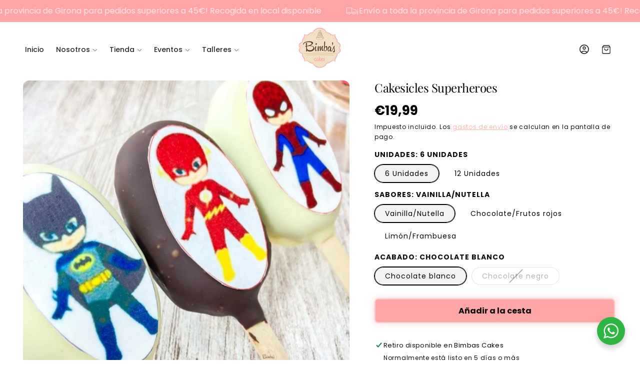

--- FILE ---
content_type: text/html; charset=utf-8
request_url: https://bimbascakes.com/products/cakesicles-superheroes
body_size: 49738
content:
<!doctype html>
<html class="no-js" lang="es">
  <head>
    <meta charset="utf-8">
    <meta http-equiv="X-UA-Compatible" content="IE=edge">
    <meta name="viewport" content="width=device-width,initial-scale=1">
    <meta name="theme-color" content="">
    <link rel="canonical" href="https://bimbascakes.com/products/cakesicles-superheroes"><link rel="preconnect" href="https://fonts.shopifycdn.com" crossorigin><title>
      Cakesicles Superheroes
 &ndash; BimbasCakes</title>

    
      <meta name="description" content="Mini magnums de bizcocho con crema y bañados en chocolate. Decorados con papel comestible.">
    

    

<meta property="og:site_name" content="BimbasCakes">
<meta property="og:url" content="https://bimbascakes.com/products/cakesicles-superheroes">
<meta property="og:title" content="Cakesicles Superheroes">
<meta property="og:type" content="product">
<meta property="og:description" content="Mini magnums de bizcocho con crema y bañados en chocolate. Decorados con papel comestible."><meta property="og:image" content="http://bimbascakes.com/cdn/shop/products/Conjuntosuperheroesmarvel-5.jpg?v=1632142004">
  <meta property="og:image:secure_url" content="https://bimbascakes.com/cdn/shop/products/Conjuntosuperheroesmarvel-5.jpg?v=1632142004">
  <meta property="og:image:width" content="746">
  <meta property="og:image:height" content="746"><meta property="og:price:amount" content="19,99">
  <meta property="og:price:currency" content="EUR"><meta name="twitter:card" content="summary_large_image">
<meta name="twitter:title" content="Cakesicles Superheroes">
<meta name="twitter:description" content="Mini magnums de bizcocho con crema y bañados en chocolate. Decorados con papel comestible.">


    <script type="text/javascript" src="https://cdn.jsdelivr.net/npm/lozad/dist/lozad.min.js"></script>
    <script src="//bimbascakes.com/cdn/shop/t/11/assets/constants.js?v=58251544750838685771746557365" defer="defer"></script>
    <script src="//bimbascakes.com/cdn/shop/t/11/assets/pubsub.js?v=158357773527763999511746557366" defer="defer"></script>
    <script src="//bimbascakes.com/cdn/shop/t/11/assets/global.js?v=157616505527352121001746557366" defer="defer"></script><script src="//bimbascakes.com/cdn/shop/t/11/assets/animations.js?v=88693664871331136111746557365" defer="defer"></script><script type="text/javascript" src="//bimbascakes.com/cdn/shop/t/11/assets/jquery.js?v=168723062009383479511746557366"></script>

    <script>window.performance && window.performance.mark && window.performance.mark('shopify.content_for_header.start');</script><meta name="facebook-domain-verification" content="16uqxzzec9bj8yah9ucfb24g3sgw15">
<meta id="shopify-digital-wallet" name="shopify-digital-wallet" content="/41611002021/digital_wallets/dialog">
<meta name="shopify-checkout-api-token" content="b5db35ec3e01ddf0ad6527c205d96dbe">
<link rel="alternate" type="application/json+oembed" href="https://bimbascakes.com/products/cakesicles-superheroes.oembed">
<script async="async" src="/checkouts/internal/preloads.js?locale=es-ES"></script>
<script id="apple-pay-shop-capabilities" type="application/json">{"shopId":41611002021,"countryCode":"ES","currencyCode":"EUR","merchantCapabilities":["supports3DS"],"merchantId":"gid:\/\/shopify\/Shop\/41611002021","merchantName":"BimbasCakes","requiredBillingContactFields":["postalAddress","email","phone"],"requiredShippingContactFields":["postalAddress","email","phone"],"shippingType":"shipping","supportedNetworks":["visa","maestro","masterCard","amex"],"total":{"type":"pending","label":"BimbasCakes","amount":"1.00"},"shopifyPaymentsEnabled":true,"supportsSubscriptions":true}</script>
<script id="shopify-features" type="application/json">{"accessToken":"b5db35ec3e01ddf0ad6527c205d96dbe","betas":["rich-media-storefront-analytics"],"domain":"bimbascakes.com","predictiveSearch":true,"shopId":41611002021,"locale":"es"}</script>
<script>var Shopify = Shopify || {};
Shopify.shop = "bimbas-cakes.myshopify.com";
Shopify.locale = "es";
Shopify.currency = {"active":"EUR","rate":"1.0"};
Shopify.country = "ES";
Shopify.theme = {"name":"Nueva Web 2025","id":181908930891,"schema_name":"ROA","schema_version":"2.0","theme_store_id":null,"role":"main"};
Shopify.theme.handle = "null";
Shopify.theme.style = {"id":null,"handle":null};
Shopify.cdnHost = "bimbascakes.com/cdn";
Shopify.routes = Shopify.routes || {};
Shopify.routes.root = "/";</script>
<script type="module">!function(o){(o.Shopify=o.Shopify||{}).modules=!0}(window);</script>
<script>!function(o){function n(){var o=[];function n(){o.push(Array.prototype.slice.apply(arguments))}return n.q=o,n}var t=o.Shopify=o.Shopify||{};t.loadFeatures=n(),t.autoloadFeatures=n()}(window);</script>
<script id="shop-js-analytics" type="application/json">{"pageType":"product"}</script>
<script defer="defer" async type="module" src="//bimbascakes.com/cdn/shopifycloud/shop-js/modules/v2/client.init-shop-cart-sync_BFpxDrjM.es.esm.js"></script>
<script defer="defer" async type="module" src="//bimbascakes.com/cdn/shopifycloud/shop-js/modules/v2/chunk.common_CnP21gUX.esm.js"></script>
<script defer="defer" async type="module" src="//bimbascakes.com/cdn/shopifycloud/shop-js/modules/v2/chunk.modal_D61HrJrg.esm.js"></script>
<script type="module">
  await import("//bimbascakes.com/cdn/shopifycloud/shop-js/modules/v2/client.init-shop-cart-sync_BFpxDrjM.es.esm.js");
await import("//bimbascakes.com/cdn/shopifycloud/shop-js/modules/v2/chunk.common_CnP21gUX.esm.js");
await import("//bimbascakes.com/cdn/shopifycloud/shop-js/modules/v2/chunk.modal_D61HrJrg.esm.js");

  window.Shopify.SignInWithShop?.initShopCartSync?.({"fedCMEnabled":true,"windoidEnabled":true});

</script>
<script id="__st">var __st={"a":41611002021,"offset":3600,"reqid":"facca84e-1b74-422c-972d-adbca7e435a9-1769930294","pageurl":"bimbascakes.com\/products\/cakesicles-superheroes","u":"0447aa2ed61c","p":"product","rtyp":"product","rid":7055947497637};</script>
<script>window.ShopifyPaypalV4VisibilityTracking = true;</script>
<script id="captcha-bootstrap">!function(){'use strict';const t='contact',e='account',n='new_comment',o=[[t,t],['blogs',n],['comments',n],[t,'customer']],c=[[e,'customer_login'],[e,'guest_login'],[e,'recover_customer_password'],[e,'create_customer']],r=t=>t.map((([t,e])=>`form[action*='/${t}']:not([data-nocaptcha='true']) input[name='form_type'][value='${e}']`)).join(','),a=t=>()=>t?[...document.querySelectorAll(t)].map((t=>t.form)):[];function s(){const t=[...o],e=r(t);return a(e)}const i='password',u='form_key',d=['recaptcha-v3-token','g-recaptcha-response','h-captcha-response',i],f=()=>{try{return window.sessionStorage}catch{return}},m='__shopify_v',_=t=>t.elements[u];function p(t,e,n=!1){try{const o=window.sessionStorage,c=JSON.parse(o.getItem(e)),{data:r}=function(t){const{data:e,action:n}=t;return t[m]||n?{data:e,action:n}:{data:t,action:n}}(c);for(const[e,n]of Object.entries(r))t.elements[e]&&(t.elements[e].value=n);n&&o.removeItem(e)}catch(o){console.error('form repopulation failed',{error:o})}}const l='form_type',E='cptcha';function T(t){t.dataset[E]=!0}const w=window,h=w.document,L='Shopify',v='ce_forms',y='captcha';let A=!1;((t,e)=>{const n=(g='f06e6c50-85a8-45c8-87d0-21a2b65856fe',I='https://cdn.shopify.com/shopifycloud/storefront-forms-hcaptcha/ce_storefront_forms_captcha_hcaptcha.v1.5.2.iife.js',D={infoText:'Protegido por hCaptcha',privacyText:'Privacidad',termsText:'Términos'},(t,e,n)=>{const o=w[L][v],c=o.bindForm;if(c)return c(t,g,e,D).then(n);var r;o.q.push([[t,g,e,D],n]),r=I,A||(h.body.append(Object.assign(h.createElement('script'),{id:'captcha-provider',async:!0,src:r})),A=!0)});var g,I,D;w[L]=w[L]||{},w[L][v]=w[L][v]||{},w[L][v].q=[],w[L][y]=w[L][y]||{},w[L][y].protect=function(t,e){n(t,void 0,e),T(t)},Object.freeze(w[L][y]),function(t,e,n,w,h,L){const[v,y,A,g]=function(t,e,n){const i=e?o:[],u=t?c:[],d=[...i,...u],f=r(d),m=r(i),_=r(d.filter((([t,e])=>n.includes(e))));return[a(f),a(m),a(_),s()]}(w,h,L),I=t=>{const e=t.target;return e instanceof HTMLFormElement?e:e&&e.form},D=t=>v().includes(t);t.addEventListener('submit',(t=>{const e=I(t);if(!e)return;const n=D(e)&&!e.dataset.hcaptchaBound&&!e.dataset.recaptchaBound,o=_(e),c=g().includes(e)&&(!o||!o.value);(n||c)&&t.preventDefault(),c&&!n&&(function(t){try{if(!f())return;!function(t){const e=f();if(!e)return;const n=_(t);if(!n)return;const o=n.value;o&&e.removeItem(o)}(t);const e=Array.from(Array(32),(()=>Math.random().toString(36)[2])).join('');!function(t,e){_(t)||t.append(Object.assign(document.createElement('input'),{type:'hidden',name:u})),t.elements[u].value=e}(t,e),function(t,e){const n=f();if(!n)return;const o=[...t.querySelectorAll(`input[type='${i}']`)].map((({name:t})=>t)),c=[...d,...o],r={};for(const[a,s]of new FormData(t).entries())c.includes(a)||(r[a]=s);n.setItem(e,JSON.stringify({[m]:1,action:t.action,data:r}))}(t,e)}catch(e){console.error('failed to persist form',e)}}(e),e.submit())}));const S=(t,e)=>{t&&!t.dataset[E]&&(n(t,e.some((e=>e===t))),T(t))};for(const o of['focusin','change'])t.addEventListener(o,(t=>{const e=I(t);D(e)&&S(e,y())}));const B=e.get('form_key'),M=e.get(l),P=B&&M;t.addEventListener('DOMContentLoaded',(()=>{const t=y();if(P)for(const e of t)e.elements[l].value===M&&p(e,B);[...new Set([...A(),...v().filter((t=>'true'===t.dataset.shopifyCaptcha))])].forEach((e=>S(e,t)))}))}(h,new URLSearchParams(w.location.search),n,t,e,['guest_login'])})(!0,!0)}();</script>
<script integrity="sha256-4kQ18oKyAcykRKYeNunJcIwy7WH5gtpwJnB7kiuLZ1E=" data-source-attribution="shopify.loadfeatures" defer="defer" src="//bimbascakes.com/cdn/shopifycloud/storefront/assets/storefront/load_feature-a0a9edcb.js" crossorigin="anonymous"></script>
<script data-source-attribution="shopify.dynamic_checkout.dynamic.init">var Shopify=Shopify||{};Shopify.PaymentButton=Shopify.PaymentButton||{isStorefrontPortableWallets:!0,init:function(){window.Shopify.PaymentButton.init=function(){};var t=document.createElement("script");t.src="https://bimbascakes.com/cdn/shopifycloud/portable-wallets/latest/portable-wallets.es.js",t.type="module",document.head.appendChild(t)}};
</script>
<script data-source-attribution="shopify.dynamic_checkout.buyer_consent">
  function portableWalletsHideBuyerConsent(e){var t=document.getElementById("shopify-buyer-consent"),n=document.getElementById("shopify-subscription-policy-button");t&&n&&(t.classList.add("hidden"),t.setAttribute("aria-hidden","true"),n.removeEventListener("click",e))}function portableWalletsShowBuyerConsent(e){var t=document.getElementById("shopify-buyer-consent"),n=document.getElementById("shopify-subscription-policy-button");t&&n&&(t.classList.remove("hidden"),t.removeAttribute("aria-hidden"),n.addEventListener("click",e))}window.Shopify?.PaymentButton&&(window.Shopify.PaymentButton.hideBuyerConsent=portableWalletsHideBuyerConsent,window.Shopify.PaymentButton.showBuyerConsent=portableWalletsShowBuyerConsent);
</script>
<script data-source-attribution="shopify.dynamic_checkout.cart.bootstrap">document.addEventListener("DOMContentLoaded",(function(){function t(){return document.querySelector("shopify-accelerated-checkout-cart, shopify-accelerated-checkout")}if(t())Shopify.PaymentButton.init();else{new MutationObserver((function(e,n){t()&&(Shopify.PaymentButton.init(),n.disconnect())})).observe(document.body,{childList:!0,subtree:!0})}}));
</script>
<link id="shopify-accelerated-checkout-styles" rel="stylesheet" media="screen" href="https://bimbascakes.com/cdn/shopifycloud/portable-wallets/latest/accelerated-checkout-backwards-compat.css" crossorigin="anonymous">
<style id="shopify-accelerated-checkout-cart">
        #shopify-buyer-consent {
  margin-top: 1em;
  display: inline-block;
  width: 100%;
}

#shopify-buyer-consent.hidden {
  display: none;
}

#shopify-subscription-policy-button {
  background: none;
  border: none;
  padding: 0;
  text-decoration: underline;
  font-size: inherit;
  cursor: pointer;
}

#shopify-subscription-policy-button::before {
  box-shadow: none;
}

      </style>
<script id="sections-script" data-sections="header" defer="defer" src="//bimbascakes.com/cdn/shop/t/11/compiled_assets/scripts.js?v=1553"></script>
<script>window.performance && window.performance.mark && window.performance.mark('shopify.content_for_header.end');</script>


    <style data-shopify>
        @font-face {
  font-family: Poppins;
  font-weight: 400;
  font-style: normal;
  font-display: swap;
  src: url("//bimbascakes.com/cdn/fonts/poppins/poppins_n4.0ba78fa5af9b0e1a374041b3ceaadf0a43b41362.woff2") format("woff2"),
       url("//bimbascakes.com/cdn/fonts/poppins/poppins_n4.214741a72ff2596839fc9760ee7a770386cf16ca.woff") format("woff");
}

        @font-face {
  font-family: Poppins;
  font-weight: 700;
  font-style: normal;
  font-display: swap;
  src: url("//bimbascakes.com/cdn/fonts/poppins/poppins_n7.56758dcf284489feb014a026f3727f2f20a54626.woff2") format("woff2"),
       url("//bimbascakes.com/cdn/fonts/poppins/poppins_n7.f34f55d9b3d3205d2cd6f64955ff4b36f0cfd8da.woff") format("woff");
}

        @font-face {
  font-family: Poppins;
  font-weight: 400;
  font-style: italic;
  font-display: swap;
  src: url("//bimbascakes.com/cdn/fonts/poppins/poppins_i4.846ad1e22474f856bd6b81ba4585a60799a9f5d2.woff2") format("woff2"),
       url("//bimbascakes.com/cdn/fonts/poppins/poppins_i4.56b43284e8b52fc64c1fd271f289a39e8477e9ec.woff") format("woff");
}

        @font-face {
  font-family: Poppins;
  font-weight: 700;
  font-style: italic;
  font-display: swap;
  src: url("//bimbascakes.com/cdn/fonts/poppins/poppins_i7.42fd71da11e9d101e1e6c7932199f925f9eea42d.woff2") format("woff2"),
       url("//bimbascakes.com/cdn/fonts/poppins/poppins_i7.ec8499dbd7616004e21155106d13837fff4cf556.woff") format("woff");
}

        @font-face {
  font-family: "Playfair Display";
  font-weight: 400;
  font-style: normal;
  font-display: swap;
  src: url("//bimbascakes.com/cdn/fonts/playfair_display/playfairdisplay_n4.9980f3e16959dc89137cc1369bfc3ae98af1deb9.woff2") format("woff2"),
       url("//bimbascakes.com/cdn/fonts/playfair_display/playfairdisplay_n4.c562b7c8e5637886a811d2a017f9e023166064ee.woff") format("woff");
}

        @font-face {
  font-family: Poppins;
  font-weight: 500;
  font-style: normal;
  font-display: swap;
  src: url("//bimbascakes.com/cdn/fonts/poppins/poppins_n5.ad5b4b72b59a00358afc706450c864c3c8323842.woff2") format("woff2"),
       url("//bimbascakes.com/cdn/fonts/poppins/poppins_n5.33757fdf985af2d24b32fcd84c9a09224d4b2c39.woff") format("woff");
}

        @font-face {
  font-family: Poppins;
  font-weight: 600;
  font-style: italic;
  font-display: swap;
  src: url("//bimbascakes.com/cdn/fonts/poppins/poppins_i6.bb8044d6203f492888d626dafda3c2999253e8e9.woff2") format("woff2"),
       url("//bimbascakes.com/cdn/fonts/poppins/poppins_i6.e233dec1a61b1e7dead9f920159eda42280a02c3.woff") format("woff");
}

        @font-face {
  font-family: Poppins;
  font-weight: 500;
  font-style: normal;
  font-display: swap;
  src: url("//bimbascakes.com/cdn/fonts/poppins/poppins_n5.ad5b4b72b59a00358afc706450c864c3c8323842.woff2") format("woff2"),
       url("//bimbascakes.com/cdn/fonts/poppins/poppins_n5.33757fdf985af2d24b32fcd84c9a09224d4b2c39.woff") format("woff");
}


        
          :root,
          .color-background-1 {
            --color-background: 255,255,255;
          
            --gradient-background: #ffffff;
          

          

          --color-foreground: 31,29,36;
          --color-background-contrast: 191,191,191;
          --color-shadow: 31,29,36;
          --color-button: 0,0,0;
          --color-button-text: 255,255,255;
          --color-secondary-button: 255,255,255;
          --color-secondary-button-text: 31,29,36;
          --color-link: 31,29,36;
          --color-badge-foreground: 31,29,36;
          --color-badge-background: 255,255,255;
          --color-badge-border: 31,29,36;
          --payment-terms-background-color: rgb(255 255 255);
          --sale-price: rgb(213 0 0);
        }
        
          
          .color-background-2 {
            --color-background: 31,29,36;
          
            --gradient-background: #1f1d24;
          

          

          --color-foreground: 255,255,255;
          --color-background-contrast: 43,40,50;
          --color-shadow: 0,0,0;
          --color-button: 255,255,255;
          --color-button-text: 31,29,36;
          --color-secondary-button: 31,29,36;
          --color-secondary-button-text: 255,255,255;
          --color-link: 255,255,255;
          --color-badge-foreground: 255,255,255;
          --color-badge-background: 31,29,36;
          --color-badge-border: 255,255,255;
          --payment-terms-background-color: rgb(31 29 36);
          --sale-price: rgb(213 0 0);
        }
        
          
          .color-inverse {
            --color-background: 223,255,255;
          
            --gradient-background: #dfffff;
          

          

          --color-foreground: 31,29,36;
          --color-background-contrast: 95,255,255;
          --color-shadow: 31,29,36;
          --color-button: 255,255,255;
          --color-button-text: 31,29,36;
          --color-secondary-button: 223,255,255;
          --color-secondary-button-text: 31,29,36;
          --color-link: 31,29,36;
          --color-badge-foreground: 31,29,36;
          --color-badge-background: 223,255,255;
          --color-badge-border: 31,29,36;
          --payment-terms-background-color: rgb(223 255 255);
          --sale-price: rgb(213 0 0);
        }
        
          
          .color-accent-1 {
            --color-background: 255,255,255;
          
            --gradient-background: #ffffff;
          

          

          --color-foreground: 0,0,0;
          --color-background-contrast: 191,191,191;
          --color-shadow: 31,29,36;
          --color-button: 254,165,165;
          --color-button-text: 255,255,255;
          --color-secondary-button: 255,255,255;
          --color-secondary-button-text: 254,165,165;
          --color-link: 254,165,165;
          --color-badge-foreground: 0,0,0;
          --color-badge-background: 255,255,255;
          --color-badge-border: 0,0,0;
          --payment-terms-background-color: rgb(255 255 255);
          --sale-price: rgb(213 0 0);
        }
        
          
          .color-accent-2 {
            --color-background: 254,165,165;
          
            --gradient-background: #fea5a5;
          

          

          --color-foreground: 0,0,0;
          --color-background-contrast: 253,39,39;
          --color-shadow: 31,29,36;
          --color-button: 31,29,36;
          --color-button-text: 255,255,255;
          --color-secondary-button: 254,165,165;
          --color-secondary-button-text: 31,29,36;
          --color-link: 31,29,36;
          --color-badge-foreground: 0,0,0;
          --color-badge-background: 254,165,165;
          --color-badge-border: 0,0,0;
          --payment-terms-background-color: rgb(254 165 165);
          --sale-price: rgb(213 0 0);
        }
        
          
          .color-scheme-15ab6c1a-5144-4b7d-a402-482fa31b8c04 {
            --color-background: 242,242,242;
          
            --gradient-background: #f2f2f2;
          

          

          --color-foreground: 0,0,0;
          --color-background-contrast: 178,178,178;
          --color-shadow: 0,0,0;
          --color-button: 0,0,0;
          --color-button-text: 255,255,255;
          --color-secondary-button: 242,242,242;
          --color-secondary-button-text: 0,0,0;
          --color-link: 0,0,0;
          --color-badge-foreground: 0,0,0;
          --color-badge-background: 242,242,242;
          --color-badge-border: 0,0,0;
          --payment-terms-background-color: rgb(242 242 242);
          --sale-price: rgb(213 0 0);
        }
        
          
          .color-scheme-64a2b88c-c634-4339-8359-e0e748086a7e {
            --color-background: 255,255,255;
          
            --gradient-background: linear-gradient(180deg, rgba(223, 255, 255, 1), rgba(255, 245, 247, 1) 100%);
          

          

          --color-foreground: 0,255,255;
          --color-background-contrast: 191,191,191;
          --color-shadow: 0,255,255;
          --color-button: 0,255,255;
          --color-button-text: 255,255,255;
          --color-secondary-button: 255,255,255;
          --color-secondary-button-text: 0,255,255;
          --color-link: 0,255,255;
          --color-badge-foreground: 0,255,255;
          --color-badge-background: 255,255,255;
          --color-badge-border: 0,255,255;
          --payment-terms-background-color: rgb(255 255 255);
          --sale-price: rgb(213 0 0);
        }
        
          
          .color-scheme-ad51283d-6044-441e-b8ec-b4441c2da21b {
            --color-background: 255,255,255;
          
            --gradient-background: linear-gradient(180deg, rgba(223, 255, 255, 1), rgba(255, 245, 247, 1) 100%);
          

          

          --color-foreground: 255,255,255;
          --color-background-contrast: 191,191,191;
          --color-shadow: 31,29,36;
          --color-button: 255,255,255;
          --color-button-text: 31,29,36;
          --color-secondary-button: 255,255,255;
          --color-secondary-button-text: 31,29,36;
          --color-link: 31,29,36;
          --color-badge-foreground: 255,255,255;
          --color-badge-background: 255,255,255;
          --color-badge-border: 255,255,255;
          --payment-terms-background-color: rgb(255 255 255);
          --sale-price: rgb(213 0 0);
        }
        
          
          .color-scheme-a5804aff-65ef-4d98-9b3d-fee032a22621 {
            --color-background: 255,255,255;
          
            --gradient-background: linear-gradient(180deg, rgba(223, 255, 255, 1), rgba(255, 245, 247, 1) 100%);
          

          

          --color-foreground: 23,230,230;
          --color-background-contrast: 191,191,191;
          --color-shadow: 31,29,36;
          --color-button: 0,0,0;
          --color-button-text: 255,255,255;
          --color-secondary-button: 255,255,255;
          --color-secondary-button-text: 0,0,0;
          --color-link: 0,0,0;
          --color-badge-foreground: 23,230,230;
          --color-badge-background: 255,255,255;
          --color-badge-border: 23,230,230;
          --payment-terms-background-color: rgb(255 255 255);
          --sale-price: rgb(213 0 0);
        }
        
          
          .color-scheme-c8c05c75-1914-4148-9446-95aa92ade006 {
            --color-background: 255,255,255;
          
            --gradient-background: linear-gradient(180deg, rgba(223, 255, 255, 1), rgba(255, 250, 251, 1) 98%);
          

          

          --color-foreground: 31,29,36;
          --color-background-contrast: 191,191,191;
          --color-shadow: 31,29,36;
          --color-button: 31,29,36;
          --color-button-text: 255,255,255;
          --color-secondary-button: 255,255,255;
          --color-secondary-button-text: 31,29,36;
          --color-link: 31,29,36;
          --color-badge-foreground: 31,29,36;
          --color-badge-background: 255,255,255;
          --color-badge-border: 31,29,36;
          --payment-terms-background-color: rgb(255 255 255);
          --sale-price: rgb(213 0 0);
        }
        

        body, .color-background-1, .color-background-2, .color-inverse, .color-accent-1, .color-accent-2, .color-scheme-15ab6c1a-5144-4b7d-a402-482fa31b8c04, .color-scheme-64a2b88c-c634-4339-8359-e0e748086a7e, .color-scheme-ad51283d-6044-441e-b8ec-b4441c2da21b, .color-scheme-a5804aff-65ef-4d98-9b3d-fee032a22621, .color-scheme-c8c05c75-1914-4148-9446-95aa92ade006 {
          color: rgba(var(--color-foreground), 0.95);
          /*text-shadow: currentColor 0px 0 px;*/
          background-color: rgb(var(--color-background));
        }

        :root {
          --font-body-family: Poppins, sans-serif;
          --font-body-style: normal;
          --font-body-weight: 400;
          --font-body-weight-bold: 700;
          --font-body-height: 1.4;
          --font-body-spacing: 0.5px;
          --font-menu-family: Poppins, sans-serif;
          --font-menu-style: normal;
          --font-menu-weight: 500;
          --font-menu-weight-medium: 500;
          --font-menu-weight-bold: 800;
          --font-button-family: Poppins, sans-serif;
          --font-button-style: normal;
          --font-button-weight: 600;
          --font-button-weight-medium: 500;
          --font-button-weight-bold: 900;
          --font-collapsible-family: Poppins, sans-serif;
          --font-collapsible-style: normal;
          --font-collapsible-weight: 500;
          --font-collapsible-weight-medium: 500;
          --font-collapsible-weight-bold: 800;
          --font-collapsible-size: 16px;
          --font-collapsible-spacing: 0px;

          --font-heading-family: "Playfair Display", serif;
          --font-heading-style: normal;
          --font-heading-italic: Poppins, sans-serif;
          --font-heading-italic-style: italic;
          --font-heading-weight: 400;
          --font-heading-spacing: -0.5px;
          --font-heading-height: 1.2;

          --font-body-scale: 1.0;
          --font-heading-scale: 1.0;

          --media-padding: px;
          --media-border-opacity: 0.05;
          --media-border-width: 0px;
          --media-radius: 12px;
          --media-shadow-opacity: 0.0;
          --media-shadow-horizontal-offset: 0px;
          --media-shadow-vertical-offset: 4px;
          --media-shadow-blur-radius: 5px;
          --media-shadow-visible: 0;

          --page-width: 140rem;
          --page-width-margin: 0rem;

          --product-card-image-padding: 0.0rem;
          --product-card-corner-radius: 0.6rem;
          --product-card-text-alignment: left;
          --product-card-border-width: 0.0rem;
          --product-card-border-opacity: 0.05;
          --product-card-shadow-opacity: 0.0;
          --product-card-shadow-visible: 0;
          --product-card-shadow-horizontal-offset: 0.0rem;
          --product-card-shadow-vertical-offset: 0.4rem;
          --product-card-shadow-blur-radius: 0.5rem;

          --collection-card-image-padding: 0.0rem;
          --collection-card-corner-radius: 0.0rem;
          --collection-card-text-alignment: center;
          --collection-card-border-width: 0.0rem;
          --collection-card-border-opacity: 0.1;
          --collection-card-shadow-opacity: 0.0;
          --collection-card-shadow-visible: 0;
          --collection-card-shadow-horizontal-offset: 0.0rem;
          --collection-card-shadow-vertical-offset: 0.4rem;
          --collection-card-shadow-blur-radius: 0.5rem;

          --blog-card-image-padding: 0.0rem;
          --blog-card-corner-radius: 0.6rem;
          --blog-card-text-alignment: left;
          --blog-card-border-width: 0.1rem;
          --blog-card-border-opacity: 0.1;
          --blog-card-shadow-opacity: 0.05;
          --blog-card-shadow-visible: 1;
          --blog-card-shadow-horizontal-offset: 0.0rem;
          --blog-card-shadow-vertical-offset: 0.4rem;
          --blog-card-shadow-blur-radius: 4.0rem;

          --badge-corner-radius: 0.2rem;
          --badge-border-width: 0.0rem;
          --badge-border-color: transparent;

          --popup-border-width: 1px;
          --popup-border-opacity: 0.05;
          --popup-corner-radius: 2px;
          --popup-shadow-opacity: 0.0;
          --popup-shadow-horizontal-offset: 0px;
          --popup-shadow-vertical-offset: 4px;
          --popup-shadow-blur-radius: 5px;

          --drawer-border-width: 1px;
          --drawer-border-opacity: 0.05;
          --drawer-shadow-opacity: 0.0;
          --drawer-shadow-horizontal-offset: 0px;
          --drawer-shadow-vertical-offset: 4px;
          --drawer-shadow-blur-radius: 5px;

          --spacing-sections-desktop: 0px;
          --spacing-sections-mobile: 0px;

          --grid-desktop-vertical-spacing: 8px;
          --grid-desktop-horizontal-spacing: 8px;
          --grid-mobile-vertical-spacing: 4px;
          --grid-mobile-horizontal-spacing: 4px;

          --text-boxes-border-opacity: 0.05;
          --text-boxes-border-width: 0px;
          --text-boxes-radius: 6px;
          --text-boxes-shadow-opacity: 0.0;
          --text-boxes-shadow-visible: 0;
          --text-boxes-shadow-horizontal-offset: 0px;
          --text-boxes-shadow-vertical-offset: 4px;
          --text-boxes-shadow-blur-radius: 5px;

          --buttons-radius: 6px;
          --buttons-radius-outset: 7px;
          --buttons-border-width: 1px;
          --buttons-border-opacity: 1.0;
          --buttons-shadow-opacity: 0.0;
          --buttons-shadow-visible: 0;
          --buttons-shadow-horizontal-offset: 0px;
          --buttons-shadow-vertical-offset: 4px;
          --buttons-shadow-blur-radius: 10px;
          --buttons-border-offset: 0.3px;

          --inputs-radius: 8px;
          --inputs-border-width: 1px;
          --inputs-border-opacity: 0.1;
          --inputs-shadow-opacity: 0.0;
          --inputs-shadow-horizontal-offset: 0px;
          --inputs-margin-offset: 0px;
          --inputs-shadow-vertical-offset: 4px;
          --inputs-shadow-blur-radius: 5px;
          --inputs-radius-outset: 9px;

          --variant-pills-radius: 40px;
          --variant-pills-border-width: 1px;
          --variant-pills-border-opacity: 0.0;
          --variant-pills-shadow-opacity: 0.0;
          --variant-pills-shadow-horizontal-offset: 2px;
          --variant-pills-shadow-vertical-offset: 4px;
          --variant-pills-shadow-blur-radius: 10px;
          --button-height: 5rem;
          --button-height_mobile: 4.8rem;
          --button-style: none;
          --button-text-size: 16px;
          --button-text-size_mobile: 12px;
          --button-text-space: 0px;
          --button-text-weight: 600;

          --fancy-gradient: linear-gradient(297deg, rgba(213, 0, 0, 1) 45%, rgba(213, 0, 0, 1) 61%, rgba(255, 46, 84, 1) 100%);
          --fancy-text: #ffffff;
          --fancy-background: #d50000;
          --fancy-text-size: 100%;
          --fancy-padding-left: 10px;
          --fancy-padding-right: 10px;
          --fancy-padding-top: 5px;
          --fancy-padding-bottom: 5px;
          --fancy-border-radius: 50px;
          --fancy-padding-bottom: 5px;

          --badge-size: 1;
        }

        *,
        *::before,
        *::after {
          box-sizing: inherit;
        }

        html {
          box-sizing: border-box;
          font-size: calc(var(--font-body-scale) * 62.5%);
          height: 100%;
        }

        body {
          display: grid;
          grid-template-rows: auto auto 1fr auto;
          grid-template-columns: 100%;
          min-height: 100%;
          margin: 0;
          font-size: 1.5rem;
          letter-spacing: var(--font-body-spacing);
          line-height: var(--font-body-height);
          font-family: var(--font-body-family);
          font-style: var(--font-body-style);
          font-weight: var(--font-body-weight);
          font-synthesis: none;
          -moz-font-feature-settings: 'kern';
          -webkit-font-smoothing: antialiased;
        }

        @media screen and (min-width: 750px) {
          body {
            font-size: 1.6rem;
          }
        }
        shopify-accelerated-checkout {
      --shopify-accelerated-checkout-button-block-size: var(--button-height);
       }
    </style>
    <link href="//bimbascakes.com/cdn/shop/t/11/assets/base.css?v=125312466530246046441746557365" rel="stylesheet" type="text/css" media="all" />
    <link href="//bimbascakes.com/cdn/shop/t/11/assets/lumin.css?v=161073935847522145001746557366" rel="stylesheet" type="text/css" media="all" />
    <link href="//bimbascakes.com/cdn/shop/t/11/assets/lumin-fancy-text.css?v=54614068866017147881746557366" rel="stylesheet" type="text/css" media="all" />
    <link href="//bimbascakes.com/cdn/shop/t/11/assets/lazyloading-classes.css?v=164302149100921049311746557366" rel="stylesheet" type="text/css" media="all" />
    <link rel="stylesheet" href="//bimbascakes.com/cdn/shop/t/11/assets/component-cart-items.css?v=154616467318926782121746557365" media="print" onload="this.media='all'"><link href="//bimbascakes.com/cdn/shop/t/11/assets/component-cart-drawer.css?v=106027532518157058541746557365" rel="stylesheet" type="text/css" media="all" />
      <link href="//bimbascakes.com/cdn/shop/t/11/assets/component-cart.css?v=138396028070428287081746557365" rel="stylesheet" type="text/css" media="all" />
      <link href="//bimbascakes.com/cdn/shop/t/11/assets/component-totals.css?v=15906652033866631521746557365" rel="stylesheet" type="text/css" media="all" />
      <link href="//bimbascakes.com/cdn/shop/t/11/assets/component-price.css?v=137689519876686866281746557365" rel="stylesheet" type="text/css" media="all" />
      <link href="//bimbascakes.com/cdn/shop/t/11/assets/component-discounts.css?v=152760482443307489271746557365" rel="stylesheet" type="text/css" media="all" />
      <link href="//bimbascakes.com/cdn/shop/t/11/assets/component-loading-overlay.css?v=56586083558888306391746557365" rel="stylesheet" type="text/css" media="all" />

      <link rel="preload" as="font" href="//bimbascakes.com/cdn/fonts/poppins/poppins_n4.0ba78fa5af9b0e1a374041b3ceaadf0a43b41362.woff2" type="font/woff2" crossorigin>
      

      <link rel="preload" as="font" href="//bimbascakes.com/cdn/fonts/playfair_display/playfairdisplay_n4.9980f3e16959dc89137cc1369bfc3ae98af1deb9.woff2" type="font/woff2" crossorigin>
      

      <link rel="preload" as="font" href="//bimbascakes.com/cdn/fonts/poppins/poppins_n5.ad5b4b72b59a00358afc706450c864c3c8323842.woff2" type="font/woff2" crossorigin>
      

      <link rel="preload" as="font" href="//bimbascakes.com/cdn/fonts/poppins/poppins_n6.aa29d4918bc243723d56b59572e18228ed0786f6.woff2" type="font/woff2" crossorigin>
      

      <link rel="preload" as="font" href="//bimbascakes.com/cdn/fonts/poppins/poppins_n5.ad5b4b72b59a00358afc706450c864c3c8323842.woff2" type="font/woff2" crossorigin>
      
<link
        rel="stylesheet"
        href="//bimbascakes.com/cdn/shop/t/11/assets/component-predictive-search.css?v=118923337488134913561746557365"
        media="print"
        onload="this.media='all'"
      ><script>
      document.documentElement.className = document.documentElement.className.replace('no-js', 'js');
      if (Shopify.designMode) {
        document.documentElement.classList.add('shopify-design-mode');
      }
    </script>
    <script src="//bimbascakes.com/cdn/shop/t/11/assets/popup.js?v=130848648529786832841746557366" defer="defer"></script>

    

    <script src="//bimbascakes.com/cdn/shop/t/11/assets/lazysizes.min.js?v=138990740293707330281746557366" async="async"></script>
    <style>.lazyload,.lazyloading{opacity:0}.lazyloaded{opacity:1;transition:opacity.3s}</style>
    <script src="//bimbascakes.com/cdn/shop/t/11/assets/ls.rias.min.js?v=103806153898862531721746557366" async="async"></script>
    <script src="//bimbascakes.com/cdn/shop/t/11/assets/ls.bgset.min.js?v=8548190837305949561746557366" async="async"></script>
    
  <!-- BEGIN app block: shopify://apps/delivery-pickup/blocks/odd-block/80605365-b4f4-42ba-9b84-3d39984a49dc -->  
  
  
  
  
  <script>
    function _0x2197(_0x2946b1,_0x6c7c4c){var _0x15d7c5=_0x15d7();return _0x2197=function(_0x219790,_0xc28fad){_0x219790=_0x219790-0x11e;var _0x5e1640=_0x15d7c5[_0x219790];return _0x5e1640;},_0x2197(_0x2946b1,_0x6c7c4c);}var _0x50d14b=_0x2197;(function(_0x227c2c,_0x423dfc){var _0x1ec0c9=_0x2197,_0x4f0baa=_0x227c2c();while(!![]){try{var _0x411c1e=parseInt(_0x1ec0c9(0x128))/0x1*(-parseInt(_0x1ec0c9(0x123))/0x2)+-parseInt(_0x1ec0c9(0x12b))/0x3+-parseInt(_0x1ec0c9(0x131))/0x4*(-parseInt(_0x1ec0c9(0x132))/0x5)+parseInt(_0x1ec0c9(0x133))/0x6*(parseInt(_0x1ec0c9(0x130))/0x7)+parseInt(_0x1ec0c9(0x126))/0x8*(-parseInt(_0x1ec0c9(0x12c))/0x9)+parseInt(_0x1ec0c9(0x121))/0xa+-parseInt(_0x1ec0c9(0x11e))/0xb*(-parseInt(_0x1ec0c9(0x135))/0xc);if(_0x411c1e===_0x423dfc)break;else _0x4f0baa['push'](_0x4f0baa['shift']());}catch(_0x405d49){_0x4f0baa['push'](_0x4f0baa['shift']());}}}(_0x15d7,0x9a9d2),window[_0x50d14b(0x12e)]=_0x50d14b(0x127));if(location['href'][_0x50d14b(0x12a)](_0x50d14b(0x136))){var order_id=atob(location[_0x50d14b(0x120)][_0x50d14b(0x129)]('?data=')[0x1])[_0x50d14b(0x129)]('&')[0x0][_0x50d14b(0x129)]('order_id=')[0x1],ty_link=atob(location[_0x50d14b(0x120)][_0x50d14b(0x129)](_0x50d14b(0x12f))[0x1])[_0x50d14b(0x129)]('&')[0x1][_0x50d14b(0x129)](_0x50d14b(0x137))[0x1],exist_id=localStorage[_0x50d14b(0x134)](_0x50d14b(0x122)),orderArray={};exist_id?(!JSON[_0x50d14b(0x124)](exist_id)[order_id]&&(orderArray[order_id]='0'),orderArray={...JSON['parse'](exist_id),...orderArray}):orderArray[order_id]='0',window[_0x50d14b(0x138)][_0x50d14b(0x125)](_0x50d14b(0x122),JSON[_0x50d14b(0x12d)](orderArray)),ty_link!=''&&(window[_0x50d14b(0x11f)]=ty_link);}function _0x15d7(){var _0x478bff=['997208RoDepl','{"0":"1","5790192828581":1,"5790201479333":1,"5790481416357":1,"6157762592933":1,"6157875019941":1,"6142465966245":1,"6142462820517":1,"6140612247717":1,"6115139354789":1,"6115143450789":1,"6592413368485":1,"6594417623205":1,"6626300199077":1,"6626308849829":1,"6631099564197":1,"6647245078693":1,"7082630611109":1,"7094665904293":1,"7094675931301":1}','418478tReEui','split','includes','2243148YpOopi','81UqgdRC','stringify','prevent_checkout','?data=','35vemzzr','120NhMRkl','202715cchOqN','55716JRSdAd','getItem','20389548XjGGUI','data','order_link=','localStorage','11HvWIeX','location','href','7964580uJGPEk','order_id','6wJgwxN','parse','setItem'];_0x15d7=function(){return _0x478bff;};return _0x15d7();}
  </script><!-- When to load our JS in all pages -->
            <script type="text/javascript" async src="https://odd.identixweb.com/order-delivery-date/front_scripts/static/js/main.js"></script><!-- When to load our JS only in cart page but we need to load in customer order detail and account page for reschedule order details --><!-- To load our preview using "run wizard" button that time use this JS -->
 <script type="text/javascript" async src="https://odd.identixweb.com/order-delivery-date/assets/js/odd_preview.min.js"></script>

  <!-- END app block --><link href="https://monorail-edge.shopifysvc.com" rel="dns-prefetch">
<script>(function(){if ("sendBeacon" in navigator && "performance" in window) {try {var session_token_from_headers = performance.getEntriesByType('navigation')[0].serverTiming.find(x => x.name == '_s').description;} catch {var session_token_from_headers = undefined;}var session_cookie_matches = document.cookie.match(/_shopify_s=([^;]*)/);var session_token_from_cookie = session_cookie_matches && session_cookie_matches.length === 2 ? session_cookie_matches[1] : "";var session_token = session_token_from_headers || session_token_from_cookie || "";function handle_abandonment_event(e) {var entries = performance.getEntries().filter(function(entry) {return /monorail-edge.shopifysvc.com/.test(entry.name);});if (!window.abandonment_tracked && entries.length === 0) {window.abandonment_tracked = true;var currentMs = Date.now();var navigation_start = performance.timing.navigationStart;var payload = {shop_id: 41611002021,url: window.location.href,navigation_start,duration: currentMs - navigation_start,session_token,page_type: "product"};window.navigator.sendBeacon("https://monorail-edge.shopifysvc.com/v1/produce", JSON.stringify({schema_id: "online_store_buyer_site_abandonment/1.1",payload: payload,metadata: {event_created_at_ms: currentMs,event_sent_at_ms: currentMs}}));}}window.addEventListener('pagehide', handle_abandonment_event);}}());</script>
<script id="web-pixels-manager-setup">(function e(e,d,r,n,o){if(void 0===o&&(o={}),!Boolean(null===(a=null===(i=window.Shopify)||void 0===i?void 0:i.analytics)||void 0===a?void 0:a.replayQueue)){var i,a;window.Shopify=window.Shopify||{};var t=window.Shopify;t.analytics=t.analytics||{};var s=t.analytics;s.replayQueue=[],s.publish=function(e,d,r){return s.replayQueue.push([e,d,r]),!0};try{self.performance.mark("wpm:start")}catch(e){}var l=function(){var e={modern:/Edge?\/(1{2}[4-9]|1[2-9]\d|[2-9]\d{2}|\d{4,})\.\d+(\.\d+|)|Firefox\/(1{2}[4-9]|1[2-9]\d|[2-9]\d{2}|\d{4,})\.\d+(\.\d+|)|Chrom(ium|e)\/(9{2}|\d{3,})\.\d+(\.\d+|)|(Maci|X1{2}).+ Version\/(15\.\d+|(1[6-9]|[2-9]\d|\d{3,})\.\d+)([,.]\d+|)( \(\w+\)|)( Mobile\/\w+|) Safari\/|Chrome.+OPR\/(9{2}|\d{3,})\.\d+\.\d+|(CPU[ +]OS|iPhone[ +]OS|CPU[ +]iPhone|CPU IPhone OS|CPU iPad OS)[ +]+(15[._]\d+|(1[6-9]|[2-9]\d|\d{3,})[._]\d+)([._]\d+|)|Android:?[ /-](13[3-9]|1[4-9]\d|[2-9]\d{2}|\d{4,})(\.\d+|)(\.\d+|)|Android.+Firefox\/(13[5-9]|1[4-9]\d|[2-9]\d{2}|\d{4,})\.\d+(\.\d+|)|Android.+Chrom(ium|e)\/(13[3-9]|1[4-9]\d|[2-9]\d{2}|\d{4,})\.\d+(\.\d+|)|SamsungBrowser\/([2-9]\d|\d{3,})\.\d+/,legacy:/Edge?\/(1[6-9]|[2-9]\d|\d{3,})\.\d+(\.\d+|)|Firefox\/(5[4-9]|[6-9]\d|\d{3,})\.\d+(\.\d+|)|Chrom(ium|e)\/(5[1-9]|[6-9]\d|\d{3,})\.\d+(\.\d+|)([\d.]+$|.*Safari\/(?![\d.]+ Edge\/[\d.]+$))|(Maci|X1{2}).+ Version\/(10\.\d+|(1[1-9]|[2-9]\d|\d{3,})\.\d+)([,.]\d+|)( \(\w+\)|)( Mobile\/\w+|) Safari\/|Chrome.+OPR\/(3[89]|[4-9]\d|\d{3,})\.\d+\.\d+|(CPU[ +]OS|iPhone[ +]OS|CPU[ +]iPhone|CPU IPhone OS|CPU iPad OS)[ +]+(10[._]\d+|(1[1-9]|[2-9]\d|\d{3,})[._]\d+)([._]\d+|)|Android:?[ /-](13[3-9]|1[4-9]\d|[2-9]\d{2}|\d{4,})(\.\d+|)(\.\d+|)|Mobile Safari.+OPR\/([89]\d|\d{3,})\.\d+\.\d+|Android.+Firefox\/(13[5-9]|1[4-9]\d|[2-9]\d{2}|\d{4,})\.\d+(\.\d+|)|Android.+Chrom(ium|e)\/(13[3-9]|1[4-9]\d|[2-9]\d{2}|\d{4,})\.\d+(\.\d+|)|Android.+(UC? ?Browser|UCWEB|U3)[ /]?(15\.([5-9]|\d{2,})|(1[6-9]|[2-9]\d|\d{3,})\.\d+)\.\d+|SamsungBrowser\/(5\.\d+|([6-9]|\d{2,})\.\d+)|Android.+MQ{2}Browser\/(14(\.(9|\d{2,})|)|(1[5-9]|[2-9]\d|\d{3,})(\.\d+|))(\.\d+|)|K[Aa][Ii]OS\/(3\.\d+|([4-9]|\d{2,})\.\d+)(\.\d+|)/},d=e.modern,r=e.legacy,n=navigator.userAgent;return n.match(d)?"modern":n.match(r)?"legacy":"unknown"}(),u="modern"===l?"modern":"legacy",c=(null!=n?n:{modern:"",legacy:""})[u],f=function(e){return[e.baseUrl,"/wpm","/b",e.hashVersion,"modern"===e.buildTarget?"m":"l",".js"].join("")}({baseUrl:d,hashVersion:r,buildTarget:u}),m=function(e){var d=e.version,r=e.bundleTarget,n=e.surface,o=e.pageUrl,i=e.monorailEndpoint;return{emit:function(e){var a=e.status,t=e.errorMsg,s=(new Date).getTime(),l=JSON.stringify({metadata:{event_sent_at_ms:s},events:[{schema_id:"web_pixels_manager_load/3.1",payload:{version:d,bundle_target:r,page_url:o,status:a,surface:n,error_msg:t},metadata:{event_created_at_ms:s}}]});if(!i)return console&&console.warn&&console.warn("[Web Pixels Manager] No Monorail endpoint provided, skipping logging."),!1;try{return self.navigator.sendBeacon.bind(self.navigator)(i,l)}catch(e){}var u=new XMLHttpRequest;try{return u.open("POST",i,!0),u.setRequestHeader("Content-Type","text/plain"),u.send(l),!0}catch(e){return console&&console.warn&&console.warn("[Web Pixels Manager] Got an unhandled error while logging to Monorail."),!1}}}}({version:r,bundleTarget:l,surface:e.surface,pageUrl:self.location.href,monorailEndpoint:e.monorailEndpoint});try{o.browserTarget=l,function(e){var d=e.src,r=e.async,n=void 0===r||r,o=e.onload,i=e.onerror,a=e.sri,t=e.scriptDataAttributes,s=void 0===t?{}:t,l=document.createElement("script"),u=document.querySelector("head"),c=document.querySelector("body");if(l.async=n,l.src=d,a&&(l.integrity=a,l.crossOrigin="anonymous"),s)for(var f in s)if(Object.prototype.hasOwnProperty.call(s,f))try{l.dataset[f]=s[f]}catch(e){}if(o&&l.addEventListener("load",o),i&&l.addEventListener("error",i),u)u.appendChild(l);else{if(!c)throw new Error("Did not find a head or body element to append the script");c.appendChild(l)}}({src:f,async:!0,onload:function(){if(!function(){var e,d;return Boolean(null===(d=null===(e=window.Shopify)||void 0===e?void 0:e.analytics)||void 0===d?void 0:d.initialized)}()){var d=window.webPixelsManager.init(e)||void 0;if(d){var r=window.Shopify.analytics;r.replayQueue.forEach((function(e){var r=e[0],n=e[1],o=e[2];d.publishCustomEvent(r,n,o)})),r.replayQueue=[],r.publish=d.publishCustomEvent,r.visitor=d.visitor,r.initialized=!0}}},onerror:function(){return m.emit({status:"failed",errorMsg:"".concat(f," has failed to load")})},sri:function(e){var d=/^sha384-[A-Za-z0-9+/=]+$/;return"string"==typeof e&&d.test(e)}(c)?c:"",scriptDataAttributes:o}),m.emit({status:"loading"})}catch(e){m.emit({status:"failed",errorMsg:(null==e?void 0:e.message)||"Unknown error"})}}})({shopId: 41611002021,storefrontBaseUrl: "https://bimbascakes.com",extensionsBaseUrl: "https://extensions.shopifycdn.com/cdn/shopifycloud/web-pixels-manager",monorailEndpoint: "https://monorail-edge.shopifysvc.com/unstable/produce_batch",surface: "storefront-renderer",enabledBetaFlags: ["2dca8a86"],webPixelsConfigList: [{"id":"3188130123","configuration":"{\"pixel_id\":\"1148241570026542\",\"pixel_type\":\"facebook_pixel\"}","eventPayloadVersion":"v1","runtimeContext":"OPEN","scriptVersion":"ca16bc87fe92b6042fbaa3acc2fbdaa6","type":"APP","apiClientId":2329312,"privacyPurposes":["ANALYTICS","MARKETING","SALE_OF_DATA"],"dataSharingAdjustments":{"protectedCustomerApprovalScopes":["read_customer_address","read_customer_email","read_customer_name","read_customer_personal_data","read_customer_phone"]}},{"id":"1434091851","configuration":"{\"accountID\":\"111\"}","eventPayloadVersion":"v1","runtimeContext":"STRICT","scriptVersion":"08884ba34b1cf5b482b30f8d9d572f18","type":"APP","apiClientId":1788279,"privacyPurposes":["ANALYTICS","MARKETING","SALE_OF_DATA"],"dataSharingAdjustments":{"protectedCustomerApprovalScopes":["read_customer_address","read_customer_email","read_customer_name","read_customer_personal_data","read_customer_phone"]}},{"id":"164397387","eventPayloadVersion":"v1","runtimeContext":"LAX","scriptVersion":"1","type":"CUSTOM","privacyPurposes":["ANALYTICS"],"name":"Google Analytics tag (migrated)"},{"id":"shopify-app-pixel","configuration":"{}","eventPayloadVersion":"v1","runtimeContext":"STRICT","scriptVersion":"0450","apiClientId":"shopify-pixel","type":"APP","privacyPurposes":["ANALYTICS","MARKETING"]},{"id":"shopify-custom-pixel","eventPayloadVersion":"v1","runtimeContext":"LAX","scriptVersion":"0450","apiClientId":"shopify-pixel","type":"CUSTOM","privacyPurposes":["ANALYTICS","MARKETING"]}],isMerchantRequest: false,initData: {"shop":{"name":"BimbasCakes","paymentSettings":{"currencyCode":"EUR"},"myshopifyDomain":"bimbas-cakes.myshopify.com","countryCode":"ES","storefrontUrl":"https:\/\/bimbascakes.com"},"customer":null,"cart":null,"checkout":null,"productVariants":[{"price":{"amount":19.99,"currencyCode":"EUR"},"product":{"title":"Cakesicles Superheroes","vendor":"BimbasCakes","id":"7055947497637","untranslatedTitle":"Cakesicles Superheroes","url":"\/products\/cakesicles-superheroes","type":""},"id":"40846397112485","image":{"src":"\/\/bimbascakes.com\/cdn\/shop\/products\/Conjuntosuperheroesmarvel-5.jpg?v=1632142004"},"sku":"","title":"6 Unidades \/ Vainilla\/Nutella \/ Chocolate blanco","untranslatedTitle":"6 Unidades \/ Vainilla\/Nutella \/ Chocolate blanco"},{"price":{"amount":19.99,"currencyCode":"EUR"},"product":{"title":"Cakesicles Superheroes","vendor":"BimbasCakes","id":"7055947497637","untranslatedTitle":"Cakesicles Superheroes","url":"\/products\/cakesicles-superheroes","type":""},"id":"40846397145253","image":{"src":"\/\/bimbascakes.com\/cdn\/shop\/products\/Conjuntosuperheroesmarvel-5.jpg?v=1632142004"},"sku":"","title":"6 Unidades \/ Chocolate\/Frutos rojos \/ Chocolate negro","untranslatedTitle":"6 Unidades \/ Chocolate\/Frutos rojos \/ Chocolate negro"},{"price":{"amount":19.99,"currencyCode":"EUR"},"product":{"title":"Cakesicles Superheroes","vendor":"BimbasCakes","id":"7055947497637","untranslatedTitle":"Cakesicles Superheroes","url":"\/products\/cakesicles-superheroes","type":""},"id":"40846397210789","image":{"src":"\/\/bimbascakes.com\/cdn\/shop\/products\/Conjuntosuperheroesmarvel-5.jpg?v=1632142004"},"sku":"","title":"6 Unidades \/ Limón\/Frambuesa \/ Chocolate blanco","untranslatedTitle":"6 Unidades \/ Limón\/Frambuesa \/ Chocolate blanco"},{"price":{"amount":39.98,"currencyCode":"EUR"},"product":{"title":"Cakesicles Superheroes","vendor":"BimbasCakes","id":"7055947497637","untranslatedTitle":"Cakesicles Superheroes","url":"\/products\/cakesicles-superheroes","type":""},"id":"40846397243557","image":{"src":"\/\/bimbascakes.com\/cdn\/shop\/products\/Conjuntosuperheroesmarvel-5.jpg?v=1632142004"},"sku":"","title":"12 Unidades \/ Vainilla\/Nutella \/ Chocolate blanco","untranslatedTitle":"12 Unidades \/ Vainilla\/Nutella \/ Chocolate blanco"},{"price":{"amount":39.98,"currencyCode":"EUR"},"product":{"title":"Cakesicles Superheroes","vendor":"BimbasCakes","id":"7055947497637","untranslatedTitle":"Cakesicles Superheroes","url":"\/products\/cakesicles-superheroes","type":""},"id":"40846397276325","image":{"src":"\/\/bimbascakes.com\/cdn\/shop\/products\/Conjuntosuperheroesmarvel-5.jpg?v=1632142004"},"sku":"","title":"12 Unidades \/ Chocolate\/Frutos rojos \/ Chocolate negro","untranslatedTitle":"12 Unidades \/ Chocolate\/Frutos rojos \/ Chocolate negro"},{"price":{"amount":39.98,"currencyCode":"EUR"},"product":{"title":"Cakesicles Superheroes","vendor":"BimbasCakes","id":"7055947497637","untranslatedTitle":"Cakesicles Superheroes","url":"\/products\/cakesicles-superheroes","type":""},"id":"40846397309093","image":{"src":"\/\/bimbascakes.com\/cdn\/shop\/products\/Conjuntosuperheroesmarvel-5.jpg?v=1632142004"},"sku":"","title":"12 Unidades \/ Limón\/Frambuesa \/ Chocolate blanco","untranslatedTitle":"12 Unidades \/ Limón\/Frambuesa \/ Chocolate blanco"}],"purchasingCompany":null},},"https://bimbascakes.com/cdn","1d2a099fw23dfb22ep557258f5m7a2edbae",{"modern":"","legacy":""},{"shopId":"41611002021","storefrontBaseUrl":"https:\/\/bimbascakes.com","extensionBaseUrl":"https:\/\/extensions.shopifycdn.com\/cdn\/shopifycloud\/web-pixels-manager","surface":"storefront-renderer","enabledBetaFlags":"[\"2dca8a86\"]","isMerchantRequest":"false","hashVersion":"1d2a099fw23dfb22ep557258f5m7a2edbae","publish":"custom","events":"[[\"page_viewed\",{}],[\"product_viewed\",{\"productVariant\":{\"price\":{\"amount\":19.99,\"currencyCode\":\"EUR\"},\"product\":{\"title\":\"Cakesicles Superheroes\",\"vendor\":\"BimbasCakes\",\"id\":\"7055947497637\",\"untranslatedTitle\":\"Cakesicles Superheroes\",\"url\":\"\/products\/cakesicles-superheroes\",\"type\":\"\"},\"id\":\"40846397112485\",\"image\":{\"src\":\"\/\/bimbascakes.com\/cdn\/shop\/products\/Conjuntosuperheroesmarvel-5.jpg?v=1632142004\"},\"sku\":\"\",\"title\":\"6 Unidades \/ Vainilla\/Nutella \/ Chocolate blanco\",\"untranslatedTitle\":\"6 Unidades \/ Vainilla\/Nutella \/ Chocolate blanco\"}}]]"});</script><script>
  window.ShopifyAnalytics = window.ShopifyAnalytics || {};
  window.ShopifyAnalytics.meta = window.ShopifyAnalytics.meta || {};
  window.ShopifyAnalytics.meta.currency = 'EUR';
  var meta = {"product":{"id":7055947497637,"gid":"gid:\/\/shopify\/Product\/7055947497637","vendor":"BimbasCakes","type":"","handle":"cakesicles-superheroes","variants":[{"id":40846397112485,"price":1999,"name":"Cakesicles Superheroes - 6 Unidades \/ Vainilla\/Nutella \/ Chocolate blanco","public_title":"6 Unidades \/ Vainilla\/Nutella \/ Chocolate blanco","sku":""},{"id":40846397145253,"price":1999,"name":"Cakesicles Superheroes - 6 Unidades \/ Chocolate\/Frutos rojos \/ Chocolate negro","public_title":"6 Unidades \/ Chocolate\/Frutos rojos \/ Chocolate negro","sku":""},{"id":40846397210789,"price":1999,"name":"Cakesicles Superheroes - 6 Unidades \/ Limón\/Frambuesa \/ Chocolate blanco","public_title":"6 Unidades \/ Limón\/Frambuesa \/ Chocolate blanco","sku":""},{"id":40846397243557,"price":3998,"name":"Cakesicles Superheroes - 12 Unidades \/ Vainilla\/Nutella \/ Chocolate blanco","public_title":"12 Unidades \/ Vainilla\/Nutella \/ Chocolate blanco","sku":""},{"id":40846397276325,"price":3998,"name":"Cakesicles Superheroes - 12 Unidades \/ Chocolate\/Frutos rojos \/ Chocolate negro","public_title":"12 Unidades \/ Chocolate\/Frutos rojos \/ Chocolate negro","sku":""},{"id":40846397309093,"price":3998,"name":"Cakesicles Superheroes - 12 Unidades \/ Limón\/Frambuesa \/ Chocolate blanco","public_title":"12 Unidades \/ Limón\/Frambuesa \/ Chocolate blanco","sku":""}],"remote":false},"page":{"pageType":"product","resourceType":"product","resourceId":7055947497637,"requestId":"facca84e-1b74-422c-972d-adbca7e435a9-1769930294"}};
  for (var attr in meta) {
    window.ShopifyAnalytics.meta[attr] = meta[attr];
  }
</script>
<script class="analytics">
  (function () {
    var customDocumentWrite = function(content) {
      var jquery = null;

      if (window.jQuery) {
        jquery = window.jQuery;
      } else if (window.Checkout && window.Checkout.$) {
        jquery = window.Checkout.$;
      }

      if (jquery) {
        jquery('body').append(content);
      }
    };

    var hasLoggedConversion = function(token) {
      if (token) {
        return document.cookie.indexOf('loggedConversion=' + token) !== -1;
      }
      return false;
    }

    var setCookieIfConversion = function(token) {
      if (token) {
        var twoMonthsFromNow = new Date(Date.now());
        twoMonthsFromNow.setMonth(twoMonthsFromNow.getMonth() + 2);

        document.cookie = 'loggedConversion=' + token + '; expires=' + twoMonthsFromNow;
      }
    }

    var trekkie = window.ShopifyAnalytics.lib = window.trekkie = window.trekkie || [];
    if (trekkie.integrations) {
      return;
    }
    trekkie.methods = [
      'identify',
      'page',
      'ready',
      'track',
      'trackForm',
      'trackLink'
    ];
    trekkie.factory = function(method) {
      return function() {
        var args = Array.prototype.slice.call(arguments);
        args.unshift(method);
        trekkie.push(args);
        return trekkie;
      };
    };
    for (var i = 0; i < trekkie.methods.length; i++) {
      var key = trekkie.methods[i];
      trekkie[key] = trekkie.factory(key);
    }
    trekkie.load = function(config) {
      trekkie.config = config || {};
      trekkie.config.initialDocumentCookie = document.cookie;
      var first = document.getElementsByTagName('script')[0];
      var script = document.createElement('script');
      script.type = 'text/javascript';
      script.onerror = function(e) {
        var scriptFallback = document.createElement('script');
        scriptFallback.type = 'text/javascript';
        scriptFallback.onerror = function(error) {
                var Monorail = {
      produce: function produce(monorailDomain, schemaId, payload) {
        var currentMs = new Date().getTime();
        var event = {
          schema_id: schemaId,
          payload: payload,
          metadata: {
            event_created_at_ms: currentMs,
            event_sent_at_ms: currentMs
          }
        };
        return Monorail.sendRequest("https://" + monorailDomain + "/v1/produce", JSON.stringify(event));
      },
      sendRequest: function sendRequest(endpointUrl, payload) {
        // Try the sendBeacon API
        if (window && window.navigator && typeof window.navigator.sendBeacon === 'function' && typeof window.Blob === 'function' && !Monorail.isIos12()) {
          var blobData = new window.Blob([payload], {
            type: 'text/plain'
          });

          if (window.navigator.sendBeacon(endpointUrl, blobData)) {
            return true;
          } // sendBeacon was not successful

        } // XHR beacon

        var xhr = new XMLHttpRequest();

        try {
          xhr.open('POST', endpointUrl);
          xhr.setRequestHeader('Content-Type', 'text/plain');
          xhr.send(payload);
        } catch (e) {
          console.log(e);
        }

        return false;
      },
      isIos12: function isIos12() {
        return window.navigator.userAgent.lastIndexOf('iPhone; CPU iPhone OS 12_') !== -1 || window.navigator.userAgent.lastIndexOf('iPad; CPU OS 12_') !== -1;
      }
    };
    Monorail.produce('monorail-edge.shopifysvc.com',
      'trekkie_storefront_load_errors/1.1',
      {shop_id: 41611002021,
      theme_id: 181908930891,
      app_name: "storefront",
      context_url: window.location.href,
      source_url: "//bimbascakes.com/cdn/s/trekkie.storefront.c59ea00e0474b293ae6629561379568a2d7c4bba.min.js"});

        };
        scriptFallback.async = true;
        scriptFallback.src = '//bimbascakes.com/cdn/s/trekkie.storefront.c59ea00e0474b293ae6629561379568a2d7c4bba.min.js';
        first.parentNode.insertBefore(scriptFallback, first);
      };
      script.async = true;
      script.src = '//bimbascakes.com/cdn/s/trekkie.storefront.c59ea00e0474b293ae6629561379568a2d7c4bba.min.js';
      first.parentNode.insertBefore(script, first);
    };
    trekkie.load(
      {"Trekkie":{"appName":"storefront","development":false,"defaultAttributes":{"shopId":41611002021,"isMerchantRequest":null,"themeId":181908930891,"themeCityHash":"9137130833502629361","contentLanguage":"es","currency":"EUR","eventMetadataId":"e20d7396-a222-4c50-ac7a-790988ab762a"},"isServerSideCookieWritingEnabled":true,"monorailRegion":"shop_domain","enabledBetaFlags":["65f19447","b5387b81"]},"Session Attribution":{},"S2S":{"facebookCapiEnabled":true,"source":"trekkie-storefront-renderer","apiClientId":580111}}
    );

    var loaded = false;
    trekkie.ready(function() {
      if (loaded) return;
      loaded = true;

      window.ShopifyAnalytics.lib = window.trekkie;

      var originalDocumentWrite = document.write;
      document.write = customDocumentWrite;
      try { window.ShopifyAnalytics.merchantGoogleAnalytics.call(this); } catch(error) {};
      document.write = originalDocumentWrite;

      window.ShopifyAnalytics.lib.page(null,{"pageType":"product","resourceType":"product","resourceId":7055947497637,"requestId":"facca84e-1b74-422c-972d-adbca7e435a9-1769930294","shopifyEmitted":true});

      var match = window.location.pathname.match(/checkouts\/(.+)\/(thank_you|post_purchase)/)
      var token = match? match[1]: undefined;
      if (!hasLoggedConversion(token)) {
        setCookieIfConversion(token);
        window.ShopifyAnalytics.lib.track("Viewed Product",{"currency":"EUR","variantId":40846397112485,"productId":7055947497637,"productGid":"gid:\/\/shopify\/Product\/7055947497637","name":"Cakesicles Superheroes - 6 Unidades \/ Vainilla\/Nutella \/ Chocolate blanco","price":"19.99","sku":"","brand":"BimbasCakes","variant":"6 Unidades \/ Vainilla\/Nutella \/ Chocolate blanco","category":"","nonInteraction":true,"remote":false},undefined,undefined,{"shopifyEmitted":true});
      window.ShopifyAnalytics.lib.track("monorail:\/\/trekkie_storefront_viewed_product\/1.1",{"currency":"EUR","variantId":40846397112485,"productId":7055947497637,"productGid":"gid:\/\/shopify\/Product\/7055947497637","name":"Cakesicles Superheroes - 6 Unidades \/ Vainilla\/Nutella \/ Chocolate blanco","price":"19.99","sku":"","brand":"BimbasCakes","variant":"6 Unidades \/ Vainilla\/Nutella \/ Chocolate blanco","category":"","nonInteraction":true,"remote":false,"referer":"https:\/\/bimbascakes.com\/products\/cakesicles-superheroes"});
      }
    });


        var eventsListenerScript = document.createElement('script');
        eventsListenerScript.async = true;
        eventsListenerScript.src = "//bimbascakes.com/cdn/shopifycloud/storefront/assets/shop_events_listener-3da45d37.js";
        document.getElementsByTagName('head')[0].appendChild(eventsListenerScript);

})();</script>
  <script>
  if (!window.ga || (window.ga && typeof window.ga !== 'function')) {
    window.ga = function ga() {
      (window.ga.q = window.ga.q || []).push(arguments);
      if (window.Shopify && window.Shopify.analytics && typeof window.Shopify.analytics.publish === 'function') {
        window.Shopify.analytics.publish("ga_stub_called", {}, {sendTo: "google_osp_migration"});
      }
      console.error("Shopify's Google Analytics stub called with:", Array.from(arguments), "\nSee https://help.shopify.com/manual/promoting-marketing/pixels/pixel-migration#google for more information.");
    };
    if (window.Shopify && window.Shopify.analytics && typeof window.Shopify.analytics.publish === 'function') {
      window.Shopify.analytics.publish("ga_stub_initialized", {}, {sendTo: "google_osp_migration"});
    }
  }
</script>
<script
  defer
  src="https://bimbascakes.com/cdn/shopifycloud/perf-kit/shopify-perf-kit-3.1.0.min.js"
  data-application="storefront-renderer"
  data-shop-id="41611002021"
  data-render-region="gcp-us-east1"
  data-page-type="product"
  data-theme-instance-id="181908930891"
  data-theme-name="ROA"
  data-theme-version="2.0"
  data-monorail-region="shop_domain"
  data-resource-timing-sampling-rate="10"
  data-shs="true"
  data-shs-beacon="true"
  data-shs-export-with-fetch="true"
  data-shs-logs-sample-rate="1"
  data-shs-beacon-endpoint="https://bimbascakes.com/api/collect"
></script>
</head>

  <body class="gradient">
    <a class="skip-to-content-link button visually-hidden" href="#MainContent">
      Ir directamente al contenido
    </a>

  

<link href="//bimbascakes.com/cdn/shop/t/11/assets/quantity-popover.css?v=146991785889835299581746557366" rel="stylesheet" type="text/css" media="all" />
<link href="//bimbascakes.com/cdn/shop/t/11/assets/component-card.css?v=68260757960163901011746557365" rel="stylesheet" type="text/css" media="all" />
<link href="//bimbascakes.com/cdn/shop/t/11/assets/cart-upsell.css?v=90075366824413323581746557365" rel="stylesheet" type="text/css" media="all" />

<script src="//bimbascakes.com/cdn/shop/t/11/assets/cart-upsell.js?v=55939131764860467221746557365" defer="defer"></script>

  <script src="//bimbascakes.com/cdn/shop/t/11/assets/cart.js?v=139119005743023536331746557365" defer="defer"></script>


<script src="//bimbascakes.com/cdn/shop/t/11/assets/quantity-popover.js?v=19455713230017000861746557366" defer="defer"></script>

<style>
          .drawer {
            visibility: hidden;
          }
            .drawer__inner {
            max-width: 50rem;
          }
    @media screen and (max-width: 600px){
      .drawer__inner {
            max-width: calc(100% - 20px);
          }
    }
          .drawer__footer summary {
          background: #f2f2f2;
          border-radius: 0px;
        }
        
              .drawer__header {
            padding: 1rem 2rem 1rem;
          }
          
      .drawer__heading {
        font-size: 20px;
        text-align: left;
    }
    
    .drawer__inner {
    height: 100%;
    width: 100%;
    top: 0;
    right: 0;
    border-radius: 0 !important;
  }
      @media screen and (max-width: 600px){
      .drawer__inner {
            max-width: 100%;
          }
    }
      
</style>


<cart-drawer
  id="drawerMode"
  class="drawer is-empty "
>
  <div id="CartDrawer" class="cart-drawer">
    <div id="CartDrawer-Overlay" class="cart-drawer__overlay"></div>
    <div
      class="drawer__inner gradient color-accent-1"
      role="dialog"
      aria-modal="true"
      aria-label="Tu carrito"
      tabindex="-1"
    ><div class="drawer__inner-empty">
          <div class="cart-drawer__warnings center">
            <div class="cart-drawer__empty-content">
              <h2 class="cart__empty-text">Tu carrito esta vacío</h2>
              <button
                class="drawer__close"
                type="button"
                onclick="this.closest('cart-drawer').close()"
                aria-label="Cerrar"
              >
                 <svg xmlns="http://www.w3.org/2000/svg"  focusable="false" aria-hidden="true" class="icon icon-close" fill="currentColor" width="20px" height="20px" viewBox="0 0 16 16" style="
    color: currentColor;
">
    <path d="M0 14.545L1.455 16 8 9.455 14.545 16 16 14.545 9.455 8 16 1.455 14.545 0 8 6.545 1.455 0 0 1.455 6.545 8z" fill-rule="evenodd"></path>
</svg>
              </button>
              
              <a
                href="/collections/all"
                class="button"
              >
                Seguir comprando
              </a>
              
<p class="cart__login-title h3">¿Tienes una cuenta?</p>
                <p class="cart__login-paragraph">
                  <a href="/account/login" class="link underlined-link">Inicia sesión</a> para finalizar tus compras con mayor rapidez.
                </p></div>
          </div></div>
      <div class="drawer__header">
        
        
          <h3 class="drawer__heading">
            Tu Cesta – 0</h3>
        
        <button
          class="drawer__close"
          type="button"
          onclick="this.closest('cart-drawer').close()"
          aria-label="Cerrar"
        >
           <svg xmlns="http://www.w3.org/2000/svg"  focusable="false" aria-hidden="true" class="icon icon-close" fill="currentColor" width="20px" height="20px" viewBox="0 0 16 16" style="
    color: currentColor;
">
    <path d="M0 14.545L1.455 16 8 9.455 14.545 16 16 14.545 9.455 8 16 1.455 14.545 0 8 6.545 1.455 0 0 1.455 6.545 8z" fill-rule="evenodd"></path>
</svg>
        </button>
      </div>
       
      


      <cart-drawer-items
        
          class=" is-empty"
        
      >
        <form
          action="/cart"
          id="CartDrawer-Form"
          class="cart__contents cart-drawer__form"
          method="post"
        >
          <div id="CartDrawer-CartItems" class="drawer__contents js-contents"><p id="CartDrawer-LiveRegionText" class="visually-hidden" role="status"></p>
            <p id="CartDrawer-LineItemStatus" class="visually-hidden" aria-hidden="true" role="status">
              Cargando...
            </p>
          </div>
          <div id="CartDrawer-CartErrors" role="alert"></div>
        </form>
      </cart-drawer-items>
      <div class="drawer__footer gradient color-accent-1"><style>
            .cart-upsell-toggle-container {margin-top: 0 !important;}
          </style>
        
        


        <!-- Start blocks -->
        <!-- Subtotals -->

        <div class="cart-drawer__footer" >
          <div></div>

          <div
            class="totals"
            
            role="status"
          >
            <h2 class="totals__total">Total estimado</h2>
            <h2 class="totals__total-value">€0,00 EUR</h2>
          </div>

          <small class="tax-note caption-large rte" style="font-size:1rem;">Impuesto incluido. <a href="/policies/shipping-policy">Envío</a> y descuentos calculados en la pantalla de pago.
</small>
        </div>

        <!-- CTAs -->

        <style>
              .cart__ctas {
              display: grid;
               
              gap: 10px;
              margin-top: 2rem;
              }
              @media screen and (min-width: 750px) {
              .cart__ctas {
                  display: grid !important;
              }
          }
              .cart__ctas>*:not(noscript:first-child)+* {
              margin-top: 0rem !important;
              }
        </style>

        <div class="cart__ctas" >
          <noscript>
            <button type="submit" class="cart__update-button button button--secondary" form="CartDrawer-Form">
              Actualizar
            </button>
          </noscript>
          

          <button
            type="submit"
            id="CartDrawer-Checkout"
            class="cart__checkout-button button"
            name="checkout"
            form="CartDrawer-Form"
            
              disabled
            
          >
            Pagar pedido
            
          </button>
        </div><style>
  .list-payment-drawer { display: flex;flex-wrap: wrap;padding-left: 0;justify-content:center;}
</style>
<div class="footer__payment" >
  <span class="visually-hidden">Formas de pago</span>
  <ul class="list list-payment-drawer" role="list">
    
      
      
        
          <li class="list-payment__item"><svg class="icon-svg" viewBox="0 0 38 24" xmlns="http://www.w3.org/2000/svg" role="img" width="38" height="24" aria-labelledby="pi-visa"><title id="pi-visa">Visa</title><path opacity=".07" d="M35 0H3C1.3 0 0 1.3 0 3v18c0 1.7 1.4 3 3 3h32c1.7 0 3-1.3 3-3V3c0-1.7-1.4-3-3-3z"/><path fill="#fff" d="M35 1c1.1 0 2 .9 2 2v18c0 1.1-.9 2-2 2H3c-1.1 0-2-.9-2-2V3c0-1.1.9-2 2-2h32"/><path d="M28.3 10.1H28c-.4 1-.7 1.5-1 3h1.9c-.3-1.5-.3-2.2-.6-3zm2.9 5.9h-1.7c-.1 0-.1 0-.2-.1l-.2-.9-.1-.2h-2.4c-.1 0-.2 0-.2.2l-.3.9c0 .1-.1.1-.1.1h-2.1l.2-.5L27 8.7c0-.5.3-.7.8-.7h1.5c.1 0 .2 0 .2.2l1.4 6.5c.1.4.2.7.2 1.1.1.1.1.1.1.2zm-13.4-.3l.4-1.8c.1 0 .2.1.2.1.7.3 1.4.5 2.1.4.2 0 .5-.1.7-.2.5-.2.5-.7.1-1.1-.2-.2-.5-.3-.8-.5-.4-.2-.8-.4-1.1-.7-1.2-1-.8-2.4-.1-3.1.6-.4.9-.8 1.7-.8 1.2 0 2.5 0 3.1.2h.1c-.1.6-.2 1.1-.4 1.7-.5-.2-1-.4-1.5-.4-.3 0-.6 0-.9.1-.2 0-.3.1-.4.2-.2.2-.2.5 0 .7l.5.4c.4.2.8.4 1.1.6.5.3 1 .8 1.1 1.4.2.9-.1 1.7-.9 2.3-.5.4-.7.6-1.4.6-1.4 0-2.5.1-3.4-.2-.1.2-.1.2-.2.1zm-3.5.3c.1-.7.1-.7.2-1 .5-2.2 1-4.5 1.4-6.7.1-.2.1-.3.3-.3H18c-.2 1.2-.4 2.1-.7 3.2-.3 1.5-.6 3-1 4.5 0 .2-.1.2-.3.2M5 8.2c0-.1.2-.2.3-.2h3.4c.5 0 .9.3 1 .8l.9 4.4c0 .1 0 .1.1.2 0-.1.1-.1.1-.1l2.1-5.1c-.1-.1 0-.2.1-.2h2.1c0 .1 0 .1-.1.2l-3.1 7.3c-.1.2-.1.3-.2.4-.1.1-.3 0-.5 0H9.7c-.1 0-.2 0-.2-.2L7.9 9.5c-.2-.2-.5-.5-.9-.6-.6-.3-1.7-.5-1.9-.5L5 8.2z" fill="#142688"/></svg></li>
        

        
          <li class="list-payment__item"><svg class="icon-svg" viewBox="0 0 38 24" xmlns="http://www.w3.org/2000/svg" role="img" width="38" height="24" aria-labelledby="pi-master"><title id="pi-master">Mastercard</title><path opacity=".07" d="M35 0H3C1.3 0 0 1.3 0 3v18c0 1.7 1.4 3 3 3h32c1.7 0 3-1.3 3-3V3c0-1.7-1.4-3-3-3z"/><path fill="#fff" d="M35 1c1.1 0 2 .9 2 2v18c0 1.1-.9 2-2 2H3c-1.1 0-2-.9-2-2V3c0-1.1.9-2 2-2h32"/><circle fill="#EB001B" cx="15" cy="12" r="7"/><circle fill="#F79E1B" cx="23" cy="12" r="7"/><path fill="#FF5F00" d="M22 12c0-2.4-1.2-4.5-3-5.7-1.8 1.3-3 3.4-3 5.7s1.2 4.5 3 5.7c1.8-1.2 3-3.3 3-5.7z"/></svg></li>
        

        
          <li class="list-payment__item"><svg class="icon-svg" viewBox="0 0 38 24" xmlns="http://www.w3.org/2000/svg" width="38" height="24" role="img" aria-labelledby="pi-paypal"><title id="pi-paypal">PayPal</title><path opacity=".07" d="M35 0H3C1.3 0 0 1.3 0 3v18c0 1.7 1.4 3 3 3h32c1.7 0 3-1.3 3-3V3c0-1.7-1.4-3-3-3z"/><path fill="#fff" d="M35 1c1.1 0 2 .9 2 2v18c0 1.1-.9 2-2 2H3c-1.1 0-2-.9-2-2V3c0-1.1.9-2 2-2h32"/><path fill="#003087" d="M23.9 8.3c.2-1 0-1.7-.6-2.3-.6-.7-1.7-1-3.1-1h-4.1c-.3 0-.5.2-.6.5L14 15.6c0 .2.1.4.3.4H17l.4-3.4 1.8-2.2 4.7-2.1z"/><path fill="#3086C8" d="M23.9 8.3l-.2.2c-.5 2.8-2.2 3.8-4.6 3.8H18c-.3 0-.5.2-.6.5l-.6 3.9-.2 1c0 .2.1.4.3.4H19c.3 0 .5-.2.5-.4v-.1l.4-2.4v-.1c0-.2.3-.4.5-.4h.3c2.1 0 3.7-.8 4.1-3.2.2-1 .1-1.8-.4-2.4-.1-.5-.3-.7-.5-.8z"/><path fill="#012169" d="M23.3 8.1c-.1-.1-.2-.1-.3-.1-.1 0-.2 0-.3-.1-.3-.1-.7-.1-1.1-.1h-3c-.1 0-.2 0-.2.1-.2.1-.3.2-.3.4l-.7 4.4v.1c0-.3.3-.5.6-.5h1.3c2.5 0 4.1-1 4.6-3.8v-.2c-.1-.1-.3-.2-.5-.2h-.1z"/></svg></li>
        

        
          <li class="list-payment__item"><svg class="icon-svg" version="1.1" xmlns="http://www.w3.org/2000/svg" role="img" x="0" y="0" width="38" height="24" viewBox="0 0 165.521 105.965" xml:space="preserve" aria-labelledby="pi-apple_pay"><title id="pi-apple_pay">Apple Pay</title><path fill="#000" d="M150.698 0H14.823c-.566 0-1.133 0-1.698.003-.477.004-.953.009-1.43.022-1.039.028-2.087.09-3.113.274a10.51 10.51 0 0 0-2.958.975 9.932 9.932 0 0 0-4.35 4.35 10.463 10.463 0 0 0-.975 2.96C.113 9.611.052 10.658.024 11.696a70.22 70.22 0 0 0-.022 1.43C0 13.69 0 14.256 0 14.823v76.318c0 .567 0 1.132.002 1.699.003.476.009.953.022 1.43.028 1.036.09 2.084.275 3.11a10.46 10.46 0 0 0 .974 2.96 9.897 9.897 0 0 0 1.83 2.52 9.874 9.874 0 0 0 2.52 1.83c.947.483 1.917.79 2.96.977 1.025.183 2.073.245 3.112.273.477.011.953.017 1.43.02.565.004 1.132.004 1.698.004h135.875c.565 0 1.132 0 1.697-.004.476-.002.952-.009 1.431-.02 1.037-.028 2.085-.09 3.113-.273a10.478 10.478 0 0 0 2.958-.977 9.955 9.955 0 0 0 4.35-4.35c.483-.947.789-1.917.974-2.96.186-1.026.246-2.074.274-3.11.013-.477.02-.954.022-1.43.004-.567.004-1.132.004-1.699V14.824c0-.567 0-1.133-.004-1.699a63.067 63.067 0 0 0-.022-1.429c-.028-1.038-.088-2.085-.274-3.112a10.4 10.4 0 0 0-.974-2.96 9.94 9.94 0 0 0-4.35-4.35A10.52 10.52 0 0 0 156.939.3c-1.028-.185-2.076-.246-3.113-.274a71.417 71.417 0 0 0-1.431-.022C151.83 0 151.263 0 150.698 0z" /><path fill="#FFF" d="M150.698 3.532l1.672.003c.452.003.905.008 1.36.02.793.022 1.719.065 2.583.22.75.135 1.38.34 1.984.648a6.392 6.392 0 0 1 2.804 2.807c.306.6.51 1.226.645 1.983.154.854.197 1.783.218 2.58.013.45.019.9.02 1.36.005.557.005 1.113.005 1.671v76.318c0 .558 0 1.114-.004 1.682-.002.45-.008.9-.02 1.35-.022.796-.065 1.725-.221 2.589a6.855 6.855 0 0 1-.645 1.975 6.397 6.397 0 0 1-2.808 2.807c-.6.306-1.228.511-1.971.645-.881.157-1.847.2-2.574.22-.457.01-.912.017-1.379.019-.555.004-1.113.004-1.669.004H14.801c-.55 0-1.1 0-1.66-.004a74.993 74.993 0 0 1-1.35-.018c-.744-.02-1.71-.064-2.584-.22a6.938 6.938 0 0 1-1.986-.65 6.337 6.337 0 0 1-1.622-1.18 6.355 6.355 0 0 1-1.178-1.623 6.935 6.935 0 0 1-.646-1.985c-.156-.863-.2-1.788-.22-2.578a66.088 66.088 0 0 1-.02-1.355l-.003-1.327V14.474l.002-1.325a66.7 66.7 0 0 1 .02-1.357c.022-.792.065-1.717.222-2.587a6.924 6.924 0 0 1 .646-1.981c.304-.598.7-1.144 1.18-1.623a6.386 6.386 0 0 1 1.624-1.18 6.96 6.96 0 0 1 1.98-.646c.865-.155 1.792-.198 2.586-.22.452-.012.905-.017 1.354-.02l1.677-.003h135.875" /><g><g><path fill="#000" d="M43.508 35.77c1.404-1.755 2.356-4.112 2.105-6.52-2.054.102-4.56 1.355-6.012 3.112-1.303 1.504-2.456 3.959-2.156 6.266 2.306.2 4.61-1.152 6.063-2.858" /><path fill="#000" d="M45.587 39.079c-3.35-.2-6.196 1.9-7.795 1.9-1.6 0-4.049-1.8-6.698-1.751-3.447.05-6.645 2-8.395 5.1-3.598 6.2-.95 15.4 2.55 20.45 1.699 2.5 3.747 5.25 6.445 5.151 2.55-.1 3.549-1.65 6.647-1.65 3.097 0 3.997 1.65 6.696 1.6 2.798-.05 4.548-2.5 6.247-5 1.95-2.85 2.747-5.6 2.797-5.75-.05-.05-5.396-2.101-5.446-8.251-.05-5.15 4.198-7.6 4.398-7.751-2.399-3.548-6.147-3.948-7.447-4.048" /></g><g><path fill="#000" d="M78.973 32.11c7.278 0 12.347 5.017 12.347 12.321 0 7.33-5.173 12.373-12.529 12.373h-8.058V69.62h-5.822V32.11h14.062zm-8.24 19.807h6.68c5.07 0 7.954-2.729 7.954-7.46 0-4.73-2.885-7.434-7.928-7.434h-6.706v14.894z" /><path fill="#000" d="M92.764 61.847c0-4.809 3.665-7.564 10.423-7.98l7.252-.442v-2.08c0-3.04-2.001-4.704-5.562-4.704-2.938 0-5.07 1.507-5.51 3.82h-5.252c.157-4.86 4.731-8.395 10.918-8.395 6.654 0 10.995 3.483 10.995 8.89v18.663h-5.38v-4.497h-.13c-1.534 2.937-4.914 4.782-8.579 4.782-5.406 0-9.175-3.222-9.175-8.057zm17.675-2.417v-2.106l-6.472.416c-3.64.234-5.536 1.585-5.536 3.95 0 2.288 1.975 3.77 5.068 3.77 3.95 0 6.94-2.522 6.94-6.03z" /><path fill="#000" d="M120.975 79.652v-4.496c.364.051 1.247.103 1.715.103 2.573 0 4.029-1.09 4.913-3.899l.52-1.663-9.852-27.293h6.082l6.863 22.146h.13l6.862-22.146h5.927l-10.216 28.67c-2.34 6.577-5.017 8.735-10.683 8.735-.442 0-1.872-.052-2.261-.157z" /></g></g></svg>
</li>
        

        
          <li class="list-payment__item"><svg class="icon-svg" xmlns="http://www.w3.org/2000/svg" role="img" viewBox="0 0 38 24" width="38" height="24" aria-labelledby="pi-shopify_pay"><title id="pi-shopify_pay">Shop Pay</title><path opacity=".07" d="M35 0H3C1.3 0 0 1.3 0 3v18c0 1.7 1.4 3 3 3h32c1.7 0 3-1.3 3-3V3c0-1.7-1.4-3-3-3z" fill="#000"/><path d="M35.889 0C37.05 0 38 .982 38 2.182v19.636c0 1.2-.95 2.182-2.111 2.182H2.11C.95 24 0 23.018 0 21.818V2.182C0 .982.95 0 2.111 0H35.89z" fill="#5A31F4"/><path d="M9.35 11.368c-1.017-.223-1.47-.31-1.47-.705 0-.372.306-.558.92-.558.54 0 .934.238 1.225.704a.079.079 0 00.104.03l1.146-.584a.082.082 0 00.032-.114c-.475-.831-1.353-1.286-2.51-1.286-1.52 0-2.464.755-2.464 1.956 0 1.275 1.15 1.597 2.17 1.82 1.02.222 1.474.31 1.474.705 0 .396-.332.582-.993.582-.612 0-1.065-.282-1.34-.83a.08.08 0 00-.107-.035l-1.143.57a.083.083 0 00-.036.111c.454.92 1.384 1.437 2.627 1.437 1.583 0 2.539-.742 2.539-1.98s-1.155-1.598-2.173-1.82v-.003zM15.49 8.855c-.65 0-1.224.232-1.636.646a.04.04 0 01-.069-.03v-2.64a.08.08 0 00-.08-.081H12.27a.08.08 0 00-.08.082v8.194a.08.08 0 00.08.082h1.433a.08.08 0 00.081-.082v-3.594c0-.695.528-1.227 1.239-1.227.71 0 1.226.521 1.226 1.227v3.594a.08.08 0 00.081.082h1.433a.08.08 0 00.081-.082v-3.594c0-1.51-.981-2.577-2.355-2.577zM20.753 8.62c-.778 0-1.507.24-2.03.588a.082.082 0 00-.027.109l.632 1.088a.08.08 0 00.11.03 2.5 2.5 0 011.318-.366c1.25 0 2.17.891 2.17 2.068 0 1.003-.736 1.745-1.669 1.745-.76 0-1.288-.446-1.288-1.077 0-.361.152-.657.548-.866a.08.08 0 00.032-.113l-.596-1.018a.08.08 0 00-.098-.035c-.799.299-1.359 1.018-1.359 1.984 0 1.46 1.152 2.55 2.76 2.55 1.877 0 3.227-1.313 3.227-3.195 0-2.018-1.57-3.492-3.73-3.492zM28.675 8.843c-.724 0-1.373.27-1.845.746-.026.027-.069.007-.069-.029v-.572a.08.08 0 00-.08-.082h-1.397a.08.08 0 00-.08.082v8.182a.08.08 0 00.08.081h1.433a.08.08 0 00.081-.081v-2.683c0-.036.043-.054.069-.03a2.6 2.6 0 001.808.7c1.682 0 2.993-1.373 2.993-3.157s-1.313-3.157-2.993-3.157zm-.271 4.929c-.956 0-1.681-.768-1.681-1.783s.723-1.783 1.681-1.783c.958 0 1.68.755 1.68 1.783 0 1.027-.713 1.783-1.681 1.783h.001z" fill="#fff"/></svg>
</li>
        

        
          <li class="list-payment__item"><svg class="icon-svg" xmlns="http://www.w3.org/2000/svg" role="img" viewBox="0 0 38 24" width="38" height="24" aria-labelledby="pi-google_pay"><title id="pi-google_pay">Google Pay</title><path d="M35 0H3C1.3 0 0 1.3 0 3v18c0 1.7 1.4 3 3 3h32c1.7 0 3-1.3 3-3V3c0-1.7-1.4-3-3-3z" fill="#000" opacity=".07"/><path d="M35 1c1.1 0 2 .9 2 2v18c0 1.1-.9 2-2 2H3c-1.1 0-2-.9-2-2V3c0-1.1.9-2 2-2h32" fill="#FFF"/><path d="M18.093 11.976v3.2h-1.018v-7.9h2.691a2.447 2.447 0 0 1 1.747.692 2.28 2.28 0 0 1 .11 3.224l-.11.116c-.47.447-1.098.69-1.747.674l-1.673-.006zm0-3.732v2.788h1.698c.377.012.741-.135 1.005-.404a1.391 1.391 0 0 0-1.005-2.354l-1.698-.03zm6.484 1.348c.65-.03 1.286.188 1.778.613.445.43.682 1.03.65 1.649v3.334h-.969v-.766h-.049a1.93 1.93 0 0 1-1.673.931 2.17 2.17 0 0 1-1.496-.533 1.667 1.667 0 0 1-.613-1.324 1.606 1.606 0 0 1 .613-1.336 2.746 2.746 0 0 1 1.698-.515c.517-.02 1.03.093 1.49.331v-.208a1.134 1.134 0 0 0-.417-.901 1.416 1.416 0 0 0-.98-.368 1.545 1.545 0 0 0-1.319.717l-.895-.564a2.488 2.488 0 0 1 2.182-1.06zM23.29 13.52a.79.79 0 0 0 .337.662c.223.176.5.269.785.263.429-.001.84-.17 1.146-.472.305-.286.478-.685.478-1.103a2.047 2.047 0 0 0-1.324-.374 1.716 1.716 0 0 0-1.03.294.883.883 0 0 0-.392.73zm9.286-3.75l-3.39 7.79h-1.048l1.281-2.728-2.224-5.062h1.103l1.612 3.885 1.569-3.885h1.097z" fill="#5F6368"/><path d="M13.986 11.284c0-.308-.024-.616-.073-.92h-4.29v1.747h2.451a2.096 2.096 0 0 1-.9 1.373v1.134h1.464a4.433 4.433 0 0 0 1.348-3.334z" fill="#4285F4"/><path d="M9.629 15.721a4.352 4.352 0 0 0 3.01-1.097l-1.466-1.14a2.752 2.752 0 0 1-4.094-1.44H5.577v1.17a4.53 4.53 0 0 0 4.052 2.507z" fill="#34A853"/><path d="M7.079 12.05a2.709 2.709 0 0 1 0-1.735v-1.17H5.577a4.505 4.505 0 0 0 0 4.075l1.502-1.17z" fill="#FBBC04"/><path d="M9.629 8.44a2.452 2.452 0 0 1 1.74.68l1.3-1.293a4.37 4.37 0 0 0-3.065-1.183 4.53 4.53 0 0 0-4.027 2.5l1.502 1.171a2.715 2.715 0 0 1 2.55-1.875z" fill="#EA4335"/></svg>
</li>
        

  </ul>
</div>

</div>
    </div>
  </div>
</cart-drawer>
<style>
    .cart-drawer-upsell-list form {
      justify-content: center;
  }
    .cart-drawer-upsell-list[data-list-style-cart-drawer="scroll"] {
    
    grid-auto-columns: minmax(26%, 1fr);
          
  }
  .cart-drawer-upsell-list[data-list-style-cart-drawer="stack"]
    .cart-drawer-upsell-list-item {
   
    width: 30%;
        
  }
</style>

<div id="cart-drawer-upsell-wrapper">
  <div
    id="cart-drawer-upsell"
    class="gradient color-scheme-c8c05c75-1914-4148-9446-95aa92ade006"
    style="padding: 1rem 0 1rem 2rem;border-top:.1rem solid rgba(var(--color-foreground), .06);"
    
  >
    <h3
      class="cart-drawer-upsell-title"
      style="text-align: center"
    >
      <span>
        You might like...
      </span>
    </h3>
    <ul
      class="cart-drawer-upsell-list"
      data-list-style-cart-drawer="stack"
      data-list-style-cart-page=""
    >
      
    </ul>
  </div>
</div>


<script>
  document.addEventListener('DOMContentLoaded', function () {
    function isIE() {
      const ua = window.navigator.userAgent;
      const msie = ua.indexOf('MSIE ');
      const trident = ua.indexOf('Trident/');

      return msie > 0 || trident > 0;
    }

    if (!isIE()) return;
    const cartSubmitInput = document.createElement('input');
    cartSubmitInput.setAttribute('name', 'checkout');
    cartSubmitInput.setAttribute('type', 'hidden');
    document.querySelector('#cart').appendChild(cartSubmitInput);
    document.querySelector('#checkout').addEventListener('click', function (event) {
      document.querySelector('#cart').submit();
    });
  });
</script><!-- BEGIN sections: header-group -->
<div id="shopify-section-sections--25256944533835__scroll_text_wQHj7M" class="shopify-section shopify-section-group-header-group">
<style data-shopify>.section-sections--25256944533835__scroll_text_wQHj7M-padding {
    padding-top: 9px;
    padding-bottom: 9px;
    padding-left: 0rem;
    padding-right: 0rem;
    margin: 0 auto;
  }
  
  .section-sections--25256944533835__scroll_text_wQHj7M {
    border-top: solid #000000 0px;
    border-bottom: solid #000000 0px;
    margin-top: 0px;
    margin-bottom: 0px;
    margin-left: 0rem;
    margin-right: 0rem;
    border-radius: 0px;
    overflow: hidden;
  }

  .scrolling-wrap-sections--25256944533835__scroll_text_wQHj7M {
    position: relative;
    display: -webkit-box;
    display: -ms-flexbox;
    display: flex;
    -ms-flex-wrap: nowrap;
    flex-wrap: nowrap;
    background-attachment: scroll !important;
    transform-origin: center;
    overflow: hidden;
  }

  .scrolling-list-sections--25256944533835__scroll_text_wQHj7M {
    display: -webkit-box;
    display: -ms-flexbox;
    display: flex;
    align-items: center;
    white-space: nowrap;
    background-attachment: scroll !important;
    -webkit-animation: tickersections25256944533835__scroll_text_wQHj7M 150s infinite linear;
    animation: tickersections25256944533835__scroll_text_wQHj7M 150s infinite linear;
    flex-shrink: 0;
  }

  .scrolling-item-sections--25256944533835__scroll_text_wQHj7M {
    background-attachment: scroll !important;
    flex-shrink: 0;
    text-decoration: none;
  }
  
  @media(min-width: 1024px) {

    .section-sections--25256944533835__scroll_text_wQHj7M {
      margin-top: 0px;
      margin-bottom: 0px;
      margin-left: 0rem;
      margin-right: 0rem;
      border-radius: 0px;
    }
    
    .section-sections--25256944533835__scroll_text_wQHj7M-padding {
      padding: 0 5rem;
      padding-top: 12px;
      padding-bottom: 12px;
      padding-left: 0rem;
      padding-right: 0rem;
    }
    
    .scrolling-list-sections--25256944533835__scroll_text_wQHj7M {
      animation-duration: 150s;
    }
  }</style>






  <style>
    @keyframes tickersections25256944533835__scroll_text_wQHj7M {
      0% {
        transform: translateX(0%);
      }
      100% {
        transform: translateX(-100%);
      }
    }
  </style>



  <style>
    .scrolling-wrap-sections--25256944533835__scroll_text_wQHj7M:hover .scrolling-list-sections--25256944533835__scroll_text_wQHj7M {
       animation-play-state: paused 
    }
  </style>



  
    <style>

      .scrolling-item-text_QxxJwn {
        text-decoration: none;
        display: inline-flex;
        align-items: center;
        gap: 10px;
      }
      
      .scrolling-text-text_QxxJwn {
        margin: 0px;
        margin-right: 40px;
        font-size: 12px;
        color: #ffe7ec;
        line-height: 130%;
        text-transform: unset;
        letter-spacing: 0px;
        text-decoration: none;
      }

      .scrolling-item-text_QxxJwn .scrolling-outlinel {
        -webkit-text-stroke: .01em #ffe7ec;
        -webkit-text-fill-color: transparent;
      }
       .scrolling-item-text_QxxJwn svg path {
        fill: #ffe7ec;
      }

      @media(min-width: 1024px) {
        .scrolling-text-text_QxxJwn {
          margin-right: 50px;
          font-size: 16px;
        }
      }
    </style>

  

<div class="section-sections--25256944533835__scroll_text_wQHj7M scrolling-sections--25256944533835__scroll_text_wQHj7M" style="background-color:#fea5a5; background-image: ;position: relative;">
    <div class="section-sections--25256944533835__scroll_text_wQHj7M-padding">
      <div class="scrolling-wrap-sections--25256944533835__scroll_text_wQHj7M">
        <div class="scrolling-list-sections--25256944533835__scroll_text_wQHj7M">
          
            
              <div class="scrolling-item-sections--25256944533835__scroll_text_wQHj7M scrolling-item-text_QxxJwn">
                
                  
                  
                    <svg
    class="icon icon-accordion"
    aria-hidden="true"
    focusable="false"
    xmlns="http://www.w3.org/2000/svg"
    width="20"
    height="20"
    viewBox="0 0 20 20"
  ><path d="M0 3.75156C0 3.47454 0.224196 3.24997 0.500755 3.24997H10.647C10.9235 3.24997 11.1477 3.47454 11.1477 3.75156V5.07505V5.63362V6.10938V13.6616C10.9427 14.0067 10.8813 14.1101 10.5516 14.6648L7.22339 14.6646V13.6614H10.1462V4.25316H1.00151V13.6614H2.6842V14.6646H0.500755C0.224196 14.6646 0 14.44 0 14.163V3.75156Z"/>
      <path d="M18.9985 8.08376L11.1477 6.10938V5.07505L19.6212 7.20603C19.8439 7.26203 20 7.46255 20 7.69253V14.1631C20 14.4401 19.7758 14.6647 19.4992 14.6647H17.3071V13.6615H18.9985V8.08376ZM11.1477 13.6616L13.3442 13.6615L13.3443 14.6647L10.5516 14.6648L11.1477 13.6616Z"/>
      <path d="M7.71269 14.1854C7.71269 15.6018 6.56643 16.75 5.15245 16.75C3.73847 16.75 2.59221 15.6018 2.59221 14.1854C2.59221 12.7691 3.73847 11.6209 5.15245 11.6209C6.56643 11.6209 7.71269 12.7691 7.71269 14.1854ZM5.15245 15.7468C6.01331 15.7468 6.71118 15.0478 6.71118 14.1854C6.71118 13.3231 6.01331 12.6241 5.15245 12.6241C4.29159 12.6241 3.59372 13.3231 3.59372 14.1854C3.59372 15.0478 4.29159 15.7468 5.15245 15.7468Z"/>
      <path d="M17.5196 14.1854C17.5196 15.6018 16.3733 16.75 14.9593 16.75C13.5454 16.75 12.3991 15.6018 12.3991 14.1854C12.3991 12.7691 13.5454 11.6209 14.9593 11.6209C16.3733 11.6209 17.5196 12.7691 17.5196 14.1854ZM14.9593 15.7468C15.8202 15.7468 16.5181 15.0478 16.5181 14.1854C16.5181 13.3231 15.8202 12.6241 14.9593 12.6241C14.0985 12.6241 13.4006 13.3231 13.4006 14.1854C13.4006 15.0478 14.0985 15.7468 14.9593 15.7468Z"/></svg>
                    <p class="scrolling-text-text_QxxJwn"
                       >
                      
                        
                          
                          
                          
                          ¡Envío a toda la provincia de Girona para pedidos superiores a 45€! Recogida en local disponible
                        
                      
                    </p>
                  
                      
                
              </div>
            
          
            
              <div class="scrolling-item-sections--25256944533835__scroll_text_wQHj7M scrolling-item-text_QxxJwn">
                
                  
                  
                    <svg
    class="icon icon-accordion"
    aria-hidden="true"
    focusable="false"
    xmlns="http://www.w3.org/2000/svg"
    width="20"
    height="20"
    viewBox="0 0 20 20"
  ><path d="M0 3.75156C0 3.47454 0.224196 3.24997 0.500755 3.24997H10.647C10.9235 3.24997 11.1477 3.47454 11.1477 3.75156V5.07505V5.63362V6.10938V13.6616C10.9427 14.0067 10.8813 14.1101 10.5516 14.6648L7.22339 14.6646V13.6614H10.1462V4.25316H1.00151V13.6614H2.6842V14.6646H0.500755C0.224196 14.6646 0 14.44 0 14.163V3.75156Z"/>
      <path d="M18.9985 8.08376L11.1477 6.10938V5.07505L19.6212 7.20603C19.8439 7.26203 20 7.46255 20 7.69253V14.1631C20 14.4401 19.7758 14.6647 19.4992 14.6647H17.3071V13.6615H18.9985V8.08376ZM11.1477 13.6616L13.3442 13.6615L13.3443 14.6647L10.5516 14.6648L11.1477 13.6616Z"/>
      <path d="M7.71269 14.1854C7.71269 15.6018 6.56643 16.75 5.15245 16.75C3.73847 16.75 2.59221 15.6018 2.59221 14.1854C2.59221 12.7691 3.73847 11.6209 5.15245 11.6209C6.56643 11.6209 7.71269 12.7691 7.71269 14.1854ZM5.15245 15.7468C6.01331 15.7468 6.71118 15.0478 6.71118 14.1854C6.71118 13.3231 6.01331 12.6241 5.15245 12.6241C4.29159 12.6241 3.59372 13.3231 3.59372 14.1854C3.59372 15.0478 4.29159 15.7468 5.15245 15.7468Z"/>
      <path d="M17.5196 14.1854C17.5196 15.6018 16.3733 16.75 14.9593 16.75C13.5454 16.75 12.3991 15.6018 12.3991 14.1854C12.3991 12.7691 13.5454 11.6209 14.9593 11.6209C16.3733 11.6209 17.5196 12.7691 17.5196 14.1854ZM14.9593 15.7468C15.8202 15.7468 16.5181 15.0478 16.5181 14.1854C16.5181 13.3231 15.8202 12.6241 14.9593 12.6241C14.0985 12.6241 13.4006 13.3231 13.4006 14.1854C13.4006 15.0478 14.0985 15.7468 14.9593 15.7468Z"/></svg>
                    <p class="scrolling-text-text_QxxJwn"
                       >
                      
                        
                          
                          
                          
                          ¡Envío a toda la provincia de Girona para pedidos superiores a 45€! Recogida en local disponible
                        
                      
                    </p>
                  
                      
                
              </div>
            
          
            
              <div class="scrolling-item-sections--25256944533835__scroll_text_wQHj7M scrolling-item-text_QxxJwn">
                
                  
                  
                    <svg
    class="icon icon-accordion"
    aria-hidden="true"
    focusable="false"
    xmlns="http://www.w3.org/2000/svg"
    width="20"
    height="20"
    viewBox="0 0 20 20"
  ><path d="M0 3.75156C0 3.47454 0.224196 3.24997 0.500755 3.24997H10.647C10.9235 3.24997 11.1477 3.47454 11.1477 3.75156V5.07505V5.63362V6.10938V13.6616C10.9427 14.0067 10.8813 14.1101 10.5516 14.6648L7.22339 14.6646V13.6614H10.1462V4.25316H1.00151V13.6614H2.6842V14.6646H0.500755C0.224196 14.6646 0 14.44 0 14.163V3.75156Z"/>
      <path d="M18.9985 8.08376L11.1477 6.10938V5.07505L19.6212 7.20603C19.8439 7.26203 20 7.46255 20 7.69253V14.1631C20 14.4401 19.7758 14.6647 19.4992 14.6647H17.3071V13.6615H18.9985V8.08376ZM11.1477 13.6616L13.3442 13.6615L13.3443 14.6647L10.5516 14.6648L11.1477 13.6616Z"/>
      <path d="M7.71269 14.1854C7.71269 15.6018 6.56643 16.75 5.15245 16.75C3.73847 16.75 2.59221 15.6018 2.59221 14.1854C2.59221 12.7691 3.73847 11.6209 5.15245 11.6209C6.56643 11.6209 7.71269 12.7691 7.71269 14.1854ZM5.15245 15.7468C6.01331 15.7468 6.71118 15.0478 6.71118 14.1854C6.71118 13.3231 6.01331 12.6241 5.15245 12.6241C4.29159 12.6241 3.59372 13.3231 3.59372 14.1854C3.59372 15.0478 4.29159 15.7468 5.15245 15.7468Z"/>
      <path d="M17.5196 14.1854C17.5196 15.6018 16.3733 16.75 14.9593 16.75C13.5454 16.75 12.3991 15.6018 12.3991 14.1854C12.3991 12.7691 13.5454 11.6209 14.9593 11.6209C16.3733 11.6209 17.5196 12.7691 17.5196 14.1854ZM14.9593 15.7468C15.8202 15.7468 16.5181 15.0478 16.5181 14.1854C16.5181 13.3231 15.8202 12.6241 14.9593 12.6241C14.0985 12.6241 13.4006 13.3231 13.4006 14.1854C13.4006 15.0478 14.0985 15.7468 14.9593 15.7468Z"/></svg>
                    <p class="scrolling-text-text_QxxJwn"
                       >
                      
                        
                          
                          
                          
                          ¡Envío a toda la provincia de Girona para pedidos superiores a 45€! Recogida en local disponible
                        
                      
                    </p>
                  
                      
                
              </div>
            
          
            
              <div class="scrolling-item-sections--25256944533835__scroll_text_wQHj7M scrolling-item-text_QxxJwn">
                
                  
                  
                    <svg
    class="icon icon-accordion"
    aria-hidden="true"
    focusable="false"
    xmlns="http://www.w3.org/2000/svg"
    width="20"
    height="20"
    viewBox="0 0 20 20"
  ><path d="M0 3.75156C0 3.47454 0.224196 3.24997 0.500755 3.24997H10.647C10.9235 3.24997 11.1477 3.47454 11.1477 3.75156V5.07505V5.63362V6.10938V13.6616C10.9427 14.0067 10.8813 14.1101 10.5516 14.6648L7.22339 14.6646V13.6614H10.1462V4.25316H1.00151V13.6614H2.6842V14.6646H0.500755C0.224196 14.6646 0 14.44 0 14.163V3.75156Z"/>
      <path d="M18.9985 8.08376L11.1477 6.10938V5.07505L19.6212 7.20603C19.8439 7.26203 20 7.46255 20 7.69253V14.1631C20 14.4401 19.7758 14.6647 19.4992 14.6647H17.3071V13.6615H18.9985V8.08376ZM11.1477 13.6616L13.3442 13.6615L13.3443 14.6647L10.5516 14.6648L11.1477 13.6616Z"/>
      <path d="M7.71269 14.1854C7.71269 15.6018 6.56643 16.75 5.15245 16.75C3.73847 16.75 2.59221 15.6018 2.59221 14.1854C2.59221 12.7691 3.73847 11.6209 5.15245 11.6209C6.56643 11.6209 7.71269 12.7691 7.71269 14.1854ZM5.15245 15.7468C6.01331 15.7468 6.71118 15.0478 6.71118 14.1854C6.71118 13.3231 6.01331 12.6241 5.15245 12.6241C4.29159 12.6241 3.59372 13.3231 3.59372 14.1854C3.59372 15.0478 4.29159 15.7468 5.15245 15.7468Z"/>
      <path d="M17.5196 14.1854C17.5196 15.6018 16.3733 16.75 14.9593 16.75C13.5454 16.75 12.3991 15.6018 12.3991 14.1854C12.3991 12.7691 13.5454 11.6209 14.9593 11.6209C16.3733 11.6209 17.5196 12.7691 17.5196 14.1854ZM14.9593 15.7468C15.8202 15.7468 16.5181 15.0478 16.5181 14.1854C16.5181 13.3231 15.8202 12.6241 14.9593 12.6241C14.0985 12.6241 13.4006 13.3231 13.4006 14.1854C13.4006 15.0478 14.0985 15.7468 14.9593 15.7468Z"/></svg>
                    <p class="scrolling-text-text_QxxJwn"
                       >
                      
                        
                          
                          
                          
                          ¡Envío a toda la provincia de Girona para pedidos superiores a 45€! Recogida en local disponible
                        
                      
                    </p>
                  
                      
                
              </div>
            
          
            
              <div class="scrolling-item-sections--25256944533835__scroll_text_wQHj7M scrolling-item-text_QxxJwn">
                
                  
                  
                    <svg
    class="icon icon-accordion"
    aria-hidden="true"
    focusable="false"
    xmlns="http://www.w3.org/2000/svg"
    width="20"
    height="20"
    viewBox="0 0 20 20"
  ><path d="M0 3.75156C0 3.47454 0.224196 3.24997 0.500755 3.24997H10.647C10.9235 3.24997 11.1477 3.47454 11.1477 3.75156V5.07505V5.63362V6.10938V13.6616C10.9427 14.0067 10.8813 14.1101 10.5516 14.6648L7.22339 14.6646V13.6614H10.1462V4.25316H1.00151V13.6614H2.6842V14.6646H0.500755C0.224196 14.6646 0 14.44 0 14.163V3.75156Z"/>
      <path d="M18.9985 8.08376L11.1477 6.10938V5.07505L19.6212 7.20603C19.8439 7.26203 20 7.46255 20 7.69253V14.1631C20 14.4401 19.7758 14.6647 19.4992 14.6647H17.3071V13.6615H18.9985V8.08376ZM11.1477 13.6616L13.3442 13.6615L13.3443 14.6647L10.5516 14.6648L11.1477 13.6616Z"/>
      <path d="M7.71269 14.1854C7.71269 15.6018 6.56643 16.75 5.15245 16.75C3.73847 16.75 2.59221 15.6018 2.59221 14.1854C2.59221 12.7691 3.73847 11.6209 5.15245 11.6209C6.56643 11.6209 7.71269 12.7691 7.71269 14.1854ZM5.15245 15.7468C6.01331 15.7468 6.71118 15.0478 6.71118 14.1854C6.71118 13.3231 6.01331 12.6241 5.15245 12.6241C4.29159 12.6241 3.59372 13.3231 3.59372 14.1854C3.59372 15.0478 4.29159 15.7468 5.15245 15.7468Z"/>
      <path d="M17.5196 14.1854C17.5196 15.6018 16.3733 16.75 14.9593 16.75C13.5454 16.75 12.3991 15.6018 12.3991 14.1854C12.3991 12.7691 13.5454 11.6209 14.9593 11.6209C16.3733 11.6209 17.5196 12.7691 17.5196 14.1854ZM14.9593 15.7468C15.8202 15.7468 16.5181 15.0478 16.5181 14.1854C16.5181 13.3231 15.8202 12.6241 14.9593 12.6241C14.0985 12.6241 13.4006 13.3231 13.4006 14.1854C13.4006 15.0478 14.0985 15.7468 14.9593 15.7468Z"/></svg>
                    <p class="scrolling-text-text_QxxJwn"
                       >
                      
                        
                          
                          
                          
                          ¡Envío a toda la provincia de Girona para pedidos superiores a 45€! Recogida en local disponible
                        
                      
                    </p>
                  
                      
                
              </div>
            
          
        </div>
        <div class="scrolling-list-sections--25256944533835__scroll_text_wQHj7M">
          
            
              <div class="scrolling-item-sections--25256944533835__scroll_text_wQHj7M scrolling-item-text_QxxJwn">
                
                  
                  
                    <p class="scrolling-text-text_QxxJwn">
                      
                        
                          
                          
                          
                          ¡Envío a toda la provincia de Girona para pedidos superiores a 45€! Recogida en local disponible
                        
                      
                    </p>
                  
                      
                
              </div>
            
          
            
              <div class="scrolling-item-sections--25256944533835__scroll_text_wQHj7M scrolling-item-text_QxxJwn">
                
                  
                  
                    <p class="scrolling-text-text_QxxJwn">
                      
                        
                          
                          
                          
                          ¡Envío a toda la provincia de Girona para pedidos superiores a 45€! Recogida en local disponible
                        
                      
                    </p>
                  
                      
                
              </div>
            
          
            
              <div class="scrolling-item-sections--25256944533835__scroll_text_wQHj7M scrolling-item-text_QxxJwn">
                
                  
                  
                    <p class="scrolling-text-text_QxxJwn">
                      
                        
                          
                          
                          
                          ¡Envío a toda la provincia de Girona para pedidos superiores a 45€! Recogida en local disponible
                        
                      
                    </p>
                  
                      
                
              </div>
            
          
            
              <div class="scrolling-item-sections--25256944533835__scroll_text_wQHj7M scrolling-item-text_QxxJwn">
                
                  
                  
                    <p class="scrolling-text-text_QxxJwn">
                      
                        
                          
                          
                          
                          ¡Envío a toda la provincia de Girona para pedidos superiores a 45€! Recogida en local disponible
                        
                      
                    </p>
                  
                      
                
              </div>
            
          
            
              <div class="scrolling-item-sections--25256944533835__scroll_text_wQHj7M scrolling-item-text_QxxJwn">
                
                  
                  
                    <p class="scrolling-text-text_QxxJwn">
                      
                        
                          
                          
                          
                          ¡Envío a toda la provincia de Girona para pedidos superiores a 45€! Recogida en local disponible
                        
                      
                    </p>
                  
                      
                
              </div>
            
          
        </div>
      </div>
    </div>
</div>

<script>
  function lmScrollText() {
    
      let timerstext_QxxJwn = document.querySelectorAll('.countdown-timer-text_QxxJwn');
      timerstext_QxxJwn.forEach(el => {
        const second = 1000,
          minute = second * 60,
          hour = minute * 60,
          day = hour * 24,
          wrapper = el,
          countDown = new Date('--T::00Z').getTime();
  
        console.log('start timer, end date:' + countDown)
        const interval = setInterval(function () {
          let now = new Date().getTime(),
            distance = countDown - now,
            days = Math.floor(distance / day),
            hours = Math.floor((distance % day) / hour),
            minutes = Math.floor((distance % hour) / minute),
            seconds = Math.floor((distance % minute) / second);
  
          (wrapper.querySelector('.scroll-timer-days-text_QxxJwn').innerText = (
            days
          )),
            (wrapper.querySelector('.scroll-timer-hours-text_QxxJwn').innerText = (
              hours
            )),
            (wrapper.querySelector('.scroll-timer-minutes-text_QxxJwn').innerText = (
              minutes
            )),
            (wrapper.querySelector('.scroll-timer-seconds-text_QxxJwn').innerText = (
              seconds
            ));
  
          if (distance < 0) {
            wrapper.querySelector('.scroll-timer-days-text_QxxJwn').innerText = '00';
            wrapper.querySelector('.scroll-timer-hours'-text_QxxJwn).innerText = '00';
            wrapper.querySelector('.scroll-timer-minutes-text_QxxJwn').innerText = '00';
            wrapper.querySelector('.scroll-timer-seconds-text_QxxJwn').innerText = '00';
            
            document.querySelector(
              '.countdown-timer-completed-text-text_QxxJwn'
            ).style.display = 'block';
  
            clearInterval(interval);
          }
  
        }, second);
        document.addEventListener('shopify:section:unload', function (event) {
          if (event.detail.sectionId === 'sections--25256944533835__scroll_text_wQHj7M') clearInterval(interval);
        });
      })
    
  }

  document.addEventListener('DOMContentLoaded', lmScrollText);
  
  if (Shopify.designMode) {
     document.addEventListener('shopify:section:unload', lmScrollText);
     document.addEventListener('shopify:section:load', lmScrollText);
  }
</script>

</div><div id="shopify-section-sections--25256944533835__header" class="shopify-section shopify-section-group-header-group section-header"><link rel="stylesheet" href="//bimbascakes.com/cdn/shop/t/11/assets/component-list-menu.css?v=151968516119678728991746557365" media="print" onload="this.media='all'">
<link rel="stylesheet" href="//bimbascakes.com/cdn/shop/t/11/assets/component-search.css?v=165164710990765432851746557365" media="print" onload="this.media='all'">
<link rel="stylesheet" href="//bimbascakes.com/cdn/shop/t/11/assets/component-menu-drawer.css?v=144440559010568903541746557365" media="print" onload="this.media='all'">
<link rel="stylesheet" href="//bimbascakes.com/cdn/shop/t/11/assets/component-cart-notification.css?v=54116361853792938221746557365" media="print" onload="this.media='all'"><link rel="stylesheet" href="//bimbascakes.com/cdn/shop/t/11/assets/component-price.css?v=137689519876686866281746557365" media="print" onload="this.media='all'">
  <link rel="stylesheet" href="//bimbascakes.com/cdn/shop/t/11/assets/component-loading-overlay.css?v=56586083558888306391746557365" media="print" onload="this.media='all'"><link rel="stylesheet" href="//bimbascakes.com/cdn/shop/t/11/assets/component-mega-menu.css?v=129230784003386297191746557365" media="print" onload="this.media='all'">
  <noscript><link href="//bimbascakes.com/cdn/shop/t/11/assets/component-mega-menu.css?v=129230784003386297191746557365" rel="stylesheet" type="text/css" media="all" /></noscript><noscript><link href="//bimbascakes.com/cdn/shop/t/11/assets/component-list-menu.css?v=151968516119678728991746557365" rel="stylesheet" type="text/css" media="all" /></noscript>
<noscript><link href="//bimbascakes.com/cdn/shop/t/11/assets/component-search.css?v=165164710990765432851746557365" rel="stylesheet" type="text/css" media="all" /></noscript>
<noscript><link href="//bimbascakes.com/cdn/shop/t/11/assets/component-menu-drawer.css?v=144440559010568903541746557365" rel="stylesheet" type="text/css" media="all" /></noscript>
<noscript><link href="//bimbascakes.com/cdn/shop/t/11/assets/component-cart-notification.css?v=54116361853792938221746557365" rel="stylesheet" type="text/css" media="all" /></noscript>
<noscript><link href="//bimbascakes.com/cdn/shop/t/11/assets/component-cart-items.css?v=154616467318926782121746557365" rel="stylesheet" type="text/css" media="all" /></noscript>

<style>
  header-drawer {
    justify-self: start;
    margin-left: -1.2rem;
  }.header__search {
    display: none !important;
  }.logo-light {
    position: absolute;
    opacity:0;
    z-index:-1;
  }.scrolled-past-header .header__heading-logo-wrapper {
      width: 75%;
    }@media screen and (min-width: 990px) {
      header-drawer {
        display: none;
      }
    }.menu-drawer-container {
    display: flex;
  }

  .list-menu {
    list-style: none;
    padding: 0;
    margin: 0;
  }

  .list-menu--inline {
    display: inline-flex;
    flex-wrap: wrap;
  }

  summary.list-menu__item {
    padding-right: 2.7rem;
  }

  .list-menu__item {
    display: flex;
    align-items: center;
    line-height: calc(1 + 0.3 / var(--font-body-scale));
  }

  .list-menu__item--link {
    text-decoration: none;
    padding-bottom: 1rem;
    padding-top: 1rem;
    line-height: calc(1 + 0.8 / var(--font-body-scale));
  }

  @media screen and (min-width: 750px) {
    .list-menu__item--link {
      padding-bottom: 0.5rem;
      padding-top: 0.5rem;
    }
  }

    .mega_menu_link_img{
  max-width:60%;
  height: auto;
  display: block;
  margin-right: auto;
  margin-left: 0;
  object-fit: cover;
  text-decoration: none;
  transition: transform var(--duration-long) ease;
  border-radius:0%;
}
  
  .header__menu-item {
    padding: 1.2rem;
    text-decoration: none;
    color: rgba(var(--color-foreground),.95);
    font-family:var(--font-menu-family);
    font-style: var(--font-menu-style);
    font-weight: var(--font-menu-weight);
    font-size: 14px;
    letter-spacing: 0px;
    text-transform: none;
}.mega_menu_img img{
  max-width:100%;
  height: auto;
  display: block;
  margin-right: auto;
  margin-left: auto;
  object-fit: cover;
  text-decoration: none;
  transition: transform var(--duration-long) ease;
  border-radius:var(--mega-image-radius);
}
.mega_menu_img{
  padding-bottom: 20px;
}
.mega_menu_img .mega-menu__link{
  padding-top: 0;
}
   .mega-heading {
    margin: 10px 0;
}
.mega_menu_img div{
  text-align: center;
  overflow: hidden;
 /* padding: 0;*/
  /* margin: 0; */
}

.mega_menu_img .title{
 padding-top: 0.8rem;
 font-size: 1.5rem;
}
.mega_menu_img img{
  transition: transform 0.5s ease;
}
/*.mega_menu_img:hover img{
transform: scale(1.03);
}*/
.mega-menu__list {
    gap: 0;
    display: flex;
 /* padding: 0;*/
    justify-content: center;
    flex-wrap: wrap;
    row-gap: 20px;
}
@media (min-width: 768px) {
  .mega-menu__list > li{
      list-style: none;
      display: block;
      flex: 0 0 15%;
      max-width: calc(15% + 5%);
      padding-right: 15px;  
  }
}
.mega_menu_img.slide{
    flex: 0 0 260px;
    max-width: 100%;
    margin: 0;
    padding-right: 15px;
    scroll-snap-align: start;
}
.mega_menu_img.slide:first-child{
    padding-left: 0;
}
.js .menu-drawer__submenu{
  z-index: 2;
}
.swiper{
  margin-top: 15px; 
  padding: 0 3rem;
}  

.swiper .mega-menu__link .title{
  text-align: start;
}
  .lumin-mega {
    font-size: 16px;
    font-family: var(--font-menu-family);
    font-style: var(--font-menu-style);
    
    font-weight: bold;
    
    color: ;
}
   .lumin-mega-link  {
    font-size: 14px;
    font-family: var(--font-body-family);
    font-style: var(--font-body-style);
    
    font-weight: bold;
    
    color: ;
}



 
</style><style data-shopify>.header {
    padding: 0px 3rem 0px 3rem;
  }

  .section-header {
    position: sticky; /* This is for fixing a Safari z-index issue. PR #2147 */
    margin-bottom: 0px;
  }

  @media screen and (min-width: 750px) {
    .section-header {
      margin-bottom: 0px;
    }
  }

  @media screen and (min-width: 990px) {
    .header {
      padding-top: 0px;
      padding-bottom: 0px;
    }
  }</style><script src="//bimbascakes.com/cdn/shop/t/11/assets/details-disclosure.js?v=13653116266235556501746557365" defer="defer"></script>
<script src="//bimbascakes.com/cdn/shop/t/11/assets/details-modal.js?v=25581673532751508451746557366" defer="defer"></script>
<script src="//bimbascakes.com/cdn/shop/t/11/assets/cart-notification.js?v=133508293167896966491746557365" defer="defer"></script>
<script src="//bimbascakes.com/cdn/shop/t/11/assets/search-form.js?v=133129549252120666541746557366" defer="defer"></script><script src="//bimbascakes.com/cdn/shop/t/11/assets/cart-drawer.js?v=108761998483371816671746557365" defer="defer"></script><svg xmlns="http://www.w3.org/2000/svg" class="hidden">
  <symbol id="icon-search" viewbox="0 0 18 19" fill="none">
    <path fill-rule="evenodd" clip-rule="evenodd" d="M11.03 11.68A5.784 5.784 0 112.85 3.5a5.784 5.784 0 018.18 8.18zm.26 1.12a6.78 6.78 0 11.72-.7l5.4 5.4a.5.5 0 11-.71.7l-5.41-5.4z" fill="currentColor"/>
  </symbol>

  <symbol id="icon-reset" class="icon icon-close"  fill="none" viewBox="0 0 18 18" stroke="currentColor">
    <circle r="8.5" cy="9" cx="9" stroke-opacity="0.2"/>
    <path d="M6.82972 6.82915L1.17193 1.17097" stroke-linecap="round" stroke-linejoin="round" transform="translate(5 5)"/>
    <path d="M1.22896 6.88502L6.77288 1.11523" stroke-linecap="round" stroke-linejoin="round" transform="translate(5 5)"/>
  </symbol>

  <symbol id="icon-close" class="icon icon-close" fill="none" viewBox="0 0 18 17">
    <path d="M.865 15.978a.5.5 0 00.707.707l7.433-7.431 7.579 7.282a.501.501 0 00.846-.37.5.5 0 00-.153-.351L9.712 8.546l7.417-7.416a.5.5 0 10-.707-.708L8.991 7.853 1.413.573a.5.5 0 10-.693.72l7.563 7.268-7.418 7.417z" fill="currentColor">
  </symbol>
</svg><sticky-header data-sticky-type="reduce-logo-size" class="header-wrapper color-background-1 gradient"><header id="site-header" class="header header--middle-center header--mobile-center page-width header--has-menu header--has-social header--has-account site-header-transparent">
      <header-drawer data-breakpoint="tablet">
        <details id="Details-menu-drawer-container" class="menu-drawer-container">
          <summary
            class="header__icon header__icon--menu header__icon--summary link focus-inset"
            aria-label="Menú"
          >
            <span>
              <svg
  xmlns="http://www.w3.org/2000/svg"
  aria-hidden="true"
  focusable="false"
  class="icon icon-hamburger"
  fill="none"
  viewBox="0 0 18 16"
>
  <path d="M1 .5a.5.5 0 100 1h15.71a.5.5 0 000-1H1zM.5 8a.5.5 0 01.5-.5h15.71a.5.5 0 010 1H1A.5.5 0 01.5 8zm0 7a.5.5 0 01.5-.5h15.71a.5.5 0 010 1H1a.5.5 0 01-.5-.5z" fill="currentColor">
</svg>

               <svg xmlns="http://www.w3.org/2000/svg"  focusable="false" aria-hidden="true" class="icon icon-close" fill="currentColor" width="20px" height="20px" viewBox="0 0 16 16" style="
    color: currentColor;
">
    <path d="M0 14.545L1.455 16 8 9.455 14.545 16 16 14.545 9.455 8 16 1.455 14.545 0 8 6.545 1.455 0 0 1.455 6.545 8z" fill-rule="evenodd"></path>
</svg>
            </span>
          </summary>
          <div id="menu-drawer" class="gradient menu-drawer motion-reduce color-background-1">
            <div class="menu-drawer__inner-container">
              <div class="menu-drawer__navigation-container">
                <nav class="menu-drawer__navigation">
                  <ul class="menu-drawer__menu has-submenu list-menu" role="list"><li><a
                            id="HeaderDrawer-inicio"
                            href="/"
                            class="menu-drawer__menu-item list-menu__item link link--text focus-inset"
                            
                          >
                            Inicio
                          </a></li><li><details id="Details-menu-drawer-menu-item-2">
                            <summary
                              id="HeaderDrawer-nosotros"
                              class="menu-drawer__menu-item list-menu__item link link--text focus-inset"
                            >
                              Nosotros
                              <svg
  viewBox="0 0 14 10"
  fill="none"
  aria-hidden="true"
  focusable="false"
  class="icon icon-arrow"
  xmlns="http://www.w3.org/2000/svg"
>
  <path fill-rule="evenodd" clip-rule="evenodd" d="M8.537.808a.5.5 0 01.817-.162l4 4a.5.5 0 010 .708l-4 4a.5.5 0 11-.708-.708L11.793 5.5H1a.5.5 0 010-1h10.793L8.646 1.354a.5.5 0 01-.109-.546z" fill="currentColor">
</svg>

                               <svg xmlns="http://www.w3.org/2000/svg" width="10px" height="10px" viewBox="0 0 1024 1024" class="icon icon-caret" version="1.1">
    <path d="M903.232 256l56.768 50.432L512 768 64 306.432 120.768 256 512 659.072z" fill="currentColor"/>
</svg>
                            </summary>
                            <div
                              id="link-nosotros"
                              class="menu-drawer__submenu has-submenu gradient motion-reduce"
                              tabindex="-1"
                            >
                              <div class="menu-drawer__inner-submenu">
                                <button class="menu-drawer__close-button link link--text focus-inset" aria-expanded="true">
                                  <svg
  viewBox="0 0 14 10"
  fill="none"
  aria-hidden="true"
  focusable="false"
  class="icon icon-arrow"
  xmlns="http://www.w3.org/2000/svg"
>
  <path fill-rule="evenodd" clip-rule="evenodd" d="M8.537.808a.5.5 0 01.817-.162l4 4a.5.5 0 010 .708l-4 4a.5.5 0 11-.708-.708L11.793 5.5H1a.5.5 0 010-1h10.793L8.646 1.354a.5.5 0 01-.109-.546z" fill="currentColor">
</svg>

                                  Nosotros
                                </button>
                                <ul class="menu-drawer__menu list-menu" role="list" tabindex="-1"><li><a
                                          id="HeaderDrawer-nosotros-nosotros"
                                          href="/pages/quienes-somos"
                                          class="menu-drawer__menu-item link link--text list-menu__item focus-inset"
                                          
                                        >
                                          Nosotros
                                        </a></li><li><a
                                          id="HeaderDrawer-nosotros-contacto"
                                          href="/pages/contacto"
                                          class="menu-drawer__menu-item link link--text list-menu__item focus-inset"
                                          
                                        >
                                          Contacto
                                        </a></li><li><a
                                          id="HeaderDrawer-nosotros-resenas"
                                          href="/pages/tartas"
                                          class="menu-drawer__menu-item link link--text list-menu__item focus-inset"
                                          
                                        >
                                          Reseñas
                                        </a></li><div class="swiper">
                                    <div class="swiper-wrapper"></div>
                                    <div class="swiper-pagination" style="display:flex;"></div>
                                  </div></ul>
                              </div>
                            </div>
                          </details></li><li><details id="Details-menu-drawer-menu-item-3">
                            <summary
                              id="HeaderDrawer-tienda"
                              class="menu-drawer__menu-item list-menu__item link link--text focus-inset"
                            >
                              Tienda 
                              <svg
  viewBox="0 0 14 10"
  fill="none"
  aria-hidden="true"
  focusable="false"
  class="icon icon-arrow"
  xmlns="http://www.w3.org/2000/svg"
>
  <path fill-rule="evenodd" clip-rule="evenodd" d="M8.537.808a.5.5 0 01.817-.162l4 4a.5.5 0 010 .708l-4 4a.5.5 0 11-.708-.708L11.793 5.5H1a.5.5 0 010-1h10.793L8.646 1.354a.5.5 0 01-.109-.546z" fill="currentColor">
</svg>

                               <svg xmlns="http://www.w3.org/2000/svg" width="10px" height="10px" viewBox="0 0 1024 1024" class="icon icon-caret" version="1.1">
    <path d="M903.232 256l56.768 50.432L512 768 64 306.432 120.768 256 512 659.072z" fill="currentColor"/>
</svg>
                            </summary>
                            <div
                              id="link-tienda"
                              class="menu-drawer__submenu has-submenu gradient motion-reduce"
                              tabindex="-1"
                            >
                              <div class="menu-drawer__inner-submenu">
                                <button class="menu-drawer__close-button link link--text focus-inset" aria-expanded="true">
                                  <svg
  viewBox="0 0 14 10"
  fill="none"
  aria-hidden="true"
  focusable="false"
  class="icon icon-arrow"
  xmlns="http://www.w3.org/2000/svg"
>
  <path fill-rule="evenodd" clip-rule="evenodd" d="M8.537.808a.5.5 0 01.817-.162l4 4a.5.5 0 010 .708l-4 4a.5.5 0 11-.708-.708L11.793 5.5H1a.5.5 0 010-1h10.793L8.646 1.354a.5.5 0 01-.109-.546z" fill="currentColor">
</svg>

                                  Tienda 
                                </button>
                                <ul class="menu-drawer__menu list-menu" role="list" tabindex="-1"><li><a
                                          id="HeaderDrawer-tienda-01-tartas-sin-fondant"
                                          href="/collections/tartas-layer"
                                          class="menu-drawer__menu-item link link--text list-menu__item focus-inset"
                                          
                                        >
                                          01. Tartas Sin Fondant
                                        </a></li><li><a
                                          id="HeaderDrawer-tienda-02-tartas-gotas-de-chocolate"
                                          href="/collections/tartas-drip"
                                          class="menu-drawer__menu-item link link--text list-menu__item focus-inset"
                                          
                                        >
                                          02. Tartas Gotas de Chocolate
                                        </a></li><li><a
                                          id="HeaderDrawer-tienda-03-minitartitas"
                                          href="/collections/minitartitas"
                                          class="menu-drawer__menu-item link link--text list-menu__item focus-inset"
                                          
                                        >
                                          03. MiniTartitas
                                        </a></li><li><a
                                          id="HeaderDrawer-tienda-04-tartas-deli"
                                          href="/collections/tartas-deli"
                                          class="menu-drawer__menu-item link link--text list-menu__item focus-inset"
                                          
                                        >
                                          04. Tartas DELI
                                        </a></li><li><a
                                          id="HeaderDrawer-tienda-05-tartas-galleta"
                                          href="/collections/tartas-galleta"
                                          class="menu-drawer__menu-item link link--text list-menu__item focus-inset"
                                          
                                        >
                                          05. Tartas Galleta
                                        </a></li><li><a
                                          id="HeaderDrawer-tienda-06-special-cakes"
                                          href="/collections/special-cakes"
                                          class="menu-drawer__menu-item link link--text list-menu__item focus-inset"
                                          
                                        >
                                          06. Special Cakes
                                        </a></li><li><a
                                          id="HeaderDrawer-tienda-07-universo-frozen"
                                          href="/collections/universo-frozen"
                                          class="menu-drawer__menu-item link link--text list-menu__item focus-inset"
                                          
                                        >
                                          07.Universo Frozen
                                        </a></li><li><a
                                          id="HeaderDrawer-tienda-08-universo-patrulla-canina"
                                          href="/collections/universo-patrulla-canina"
                                          class="menu-drawer__menu-item link link--text list-menu__item focus-inset"
                                          
                                        >
                                          08. Universo Patrulla Canina
                                        </a></li><li><a
                                          id="HeaderDrawer-tienda-09-universo-mickey-minnie"
                                          href="/collections/universo-mickey-minnie"
                                          class="menu-drawer__menu-item link link--text list-menu__item focus-inset"
                                          
                                        >
                                          09. Universo Mickey / Minnie
                                        </a></li><li><a
                                          id="HeaderDrawer-tienda-10-universo-sirena"
                                          href="/collections/universo-sirena"
                                          class="menu-drawer__menu-item link link--text list-menu__item focus-inset"
                                          
                                        >
                                          10. Universo Sirena
                                        </a></li><li><a
                                          id="HeaderDrawer-tienda-11-universo-superheroes"
                                          href="/collections/universo-superheroes"
                                          class="menu-drawer__menu-item link link--text list-menu__item focus-inset"
                                          
                                        >
                                          11. Universo Superheroes
                                        </a></li><li><a
                                          id="HeaderDrawer-tienda-12-universo-unicornio"
                                          href="/collections/universo-unicornio"
                                          class="menu-drawer__menu-item link link--text list-menu__item focus-inset"
                                          
                                        >
                                          12. Universo Unicornio
                                        </a></li><li><a
                                          id="HeaderDrawer-tienda-13-tarta-corazon-con-corazones-y-vintage"
                                          href="/collections/08-tarta-corazon-y-vintage"
                                          class="menu-drawer__menu-item link link--text list-menu__item focus-inset"
                                          
                                        >
                                          13. Tarta Corazon, Con corazones y Vintage
                                        </a></li><li><a
                                          id="HeaderDrawer-tienda-14-cheesecake"
                                          href="/collections/cheesecake"
                                          class="menu-drawer__menu-item link link--text list-menu__item focus-inset"
                                          
                                        >
                                          14. Cheesecake
                                        </a></li><li><a
                                          id="HeaderDrawer-tienda-15-brownies"
                                          href="/collections/brownies"
                                          class="menu-drawer__menu-item link link--text list-menu__item focus-inset"
                                          
                                        >
                                          15. Brownies
                                        </a></li><li><a
                                          id="HeaderDrawer-tienda-16-box"
                                          href="/collections/box"
                                          class="menu-drawer__menu-item link link--text list-menu__item focus-inset"
                                          
                                        >
                                          16. Box
                                        </a></li><li><a
                                          id="HeaderDrawer-tienda-17-coronas-y-pounds"
                                          href="/collections/coronas-y-pounds"
                                          class="menu-drawer__menu-item link link--text list-menu__item focus-inset"
                                          
                                        >
                                          17. Coronas y Pounds
                                        </a></li><li><a
                                          id="HeaderDrawer-tienda-18-zoo-cakes"
                                          href="/collections/zoo-cakes"
                                          class="menu-drawer__menu-item link link--text list-menu__item focus-inset"
                                          
                                        >
                                          18. Zoo cakes
                                        </a></li><div class="swiper">
                                    <div class="swiper-wrapper"></div>
                                    <div class="swiper-pagination" style="display:flex;"></div>
                                  </div></ul>
                              </div>
                            </div>
                          </details></li><li><details id="Details-menu-drawer-menu-item-4">
                            <summary
                              id="HeaderDrawer-eventos"
                              class="menu-drawer__menu-item list-menu__item link link--text focus-inset"
                            >
                              Eventos
                              <svg
  viewBox="0 0 14 10"
  fill="none"
  aria-hidden="true"
  focusable="false"
  class="icon icon-arrow"
  xmlns="http://www.w3.org/2000/svg"
>
  <path fill-rule="evenodd" clip-rule="evenodd" d="M8.537.808a.5.5 0 01.817-.162l4 4a.5.5 0 010 .708l-4 4a.5.5 0 11-.708-.708L11.793 5.5H1a.5.5 0 010-1h10.793L8.646 1.354a.5.5 0 01-.109-.546z" fill="currentColor">
</svg>

                               <svg xmlns="http://www.w3.org/2000/svg" width="10px" height="10px" viewBox="0 0 1024 1024" class="icon icon-caret" version="1.1">
    <path d="M903.232 256l56.768 50.432L512 768 64 306.432 120.768 256 512 659.072z" fill="currentColor"/>
</svg>
                            </summary>
                            <div
                              id="link-eventos"
                              class="menu-drawer__submenu has-submenu gradient motion-reduce"
                              tabindex="-1"
                            >
                              <div class="menu-drawer__inner-submenu">
                                <button class="menu-drawer__close-button link link--text focus-inset" aria-expanded="true">
                                  <svg
  viewBox="0 0 14 10"
  fill="none"
  aria-hidden="true"
  focusable="false"
  class="icon icon-arrow"
  xmlns="http://www.w3.org/2000/svg"
>
  <path fill-rule="evenodd" clip-rule="evenodd" d="M8.537.808a.5.5 0 01.817-.162l4 4a.5.5 0 010 .708l-4 4a.5.5 0 11-.708-.708L11.793 5.5H1a.5.5 0 010-1h10.793L8.646 1.354a.5.5 0 01-.109-.546z" fill="currentColor">
</svg>

                                  Eventos
                                </button>
                                <ul class="menu-drawer__menu list-menu" role="list" tabindex="-1"><li><a
                                          id="HeaderDrawer-eventos-eventos-corporativos"
                                          href="/pages/eventos-corporativos"
                                          class="menu-drawer__menu-item link link--text list-menu__item focus-inset"
                                          
                                        >
                                          Eventos corporativos
                                        </a></li><li><a
                                          id="HeaderDrawer-eventos-te-casas"
                                          href="/pages/te-casas"
                                          class="menu-drawer__menu-item link link--text list-menu__item focus-inset"
                                          
                                        >
                                          ¿Te casas?
                                        </a></li><li><a
                                          id="HeaderDrawer-eventos-bautizo"
                                          href="/pages/bautizo"
                                          class="menu-drawer__menu-item link link--text list-menu__item focus-inset"
                                          
                                        >
                                          Bautizo
                                        </a></li><li><a
                                          id="HeaderDrawer-eventos-comunion"
                                          href="/pages/comunion"
                                          class="menu-drawer__menu-item link link--text list-menu__item focus-inset"
                                          
                                        >
                                          Comunión
                                        </a></li><li><a
                                          id="HeaderDrawer-eventos-cumpleanos"
                                          href="/pages/cumpleanos"
                                          class="menu-drawer__menu-item link link--text list-menu__item focus-inset"
                                          
                                        >
                                          Cumpleaños
                                        </a></li><li><a
                                          id="HeaderDrawer-eventos-baby-shower"
                                          href="/pages/baby-shower"
                                          class="menu-drawer__menu-item link link--text list-menu__item focus-inset"
                                          
                                        >
                                          Baby shower
                                        </a></li><li><a
                                          id="HeaderDrawer-eventos-mesas-dulces"
                                          href="/pages/mesas-dulces"
                                          class="menu-drawer__menu-item link link--text list-menu__item focus-inset"
                                          
                                        >
                                          Mesas Dulces
                                        </a></li><div class="swiper">
                                    <div class="swiper-wrapper"></div>
                                    <div class="swiper-pagination" style="display:flex;"></div>
                                  </div></ul>
                              </div>
                            </div>
                          </details></li><li><details id="Details-menu-drawer-menu-item-5">
                            <summary
                              id="HeaderDrawer-talleres"
                              class="menu-drawer__menu-item list-menu__item link link--text focus-inset"
                            >
                              Talleres
                              <svg
  viewBox="0 0 14 10"
  fill="none"
  aria-hidden="true"
  focusable="false"
  class="icon icon-arrow"
  xmlns="http://www.w3.org/2000/svg"
>
  <path fill-rule="evenodd" clip-rule="evenodd" d="M8.537.808a.5.5 0 01.817-.162l4 4a.5.5 0 010 .708l-4 4a.5.5 0 11-.708-.708L11.793 5.5H1a.5.5 0 010-1h10.793L8.646 1.354a.5.5 0 01-.109-.546z" fill="currentColor">
</svg>

                               <svg xmlns="http://www.w3.org/2000/svg" width="10px" height="10px" viewBox="0 0 1024 1024" class="icon icon-caret" version="1.1">
    <path d="M903.232 256l56.768 50.432L512 768 64 306.432 120.768 256 512 659.072z" fill="currentColor"/>
</svg>
                            </summary>
                            <div
                              id="link-talleres"
                              class="menu-drawer__submenu has-submenu gradient motion-reduce"
                              tabindex="-1"
                            >
                              <div class="menu-drawer__inner-submenu">
                                <button class="menu-drawer__close-button link link--text focus-inset" aria-expanded="true">
                                  <svg
  viewBox="0 0 14 10"
  fill="none"
  aria-hidden="true"
  focusable="false"
  class="icon icon-arrow"
  xmlns="http://www.w3.org/2000/svg"
>
  <path fill-rule="evenodd" clip-rule="evenodd" d="M8.537.808a.5.5 0 01.817-.162l4 4a.5.5 0 010 .708l-4 4a.5.5 0 11-.708-.708L11.793 5.5H1a.5.5 0 010-1h10.793L8.646 1.354a.5.5 0 01-.109-.546z" fill="currentColor">
</svg>

                                  Talleres
                                </button>
                                <ul class="menu-drawer__menu list-menu" role="list" tabindex="-1"><li><a
                                          id="HeaderDrawer-talleres-taller-de-cumpleanos"
                                          href="/pages/taller-cumpleanos"
                                          class="menu-drawer__menu-item link link--text list-menu__item focus-inset"
                                          
                                        >
                                          Taller de Cumpleaños
                                        </a></li><li><a
                                          id="HeaderDrawer-talleres-extraescolares"
                                          href="/pages/extraescolares"
                                          class="menu-drawer__menu-item link link--text list-menu__item focus-inset"
                                          
                                        >
                                          Extraescolares
                                        </a></li><li><a
                                          id="HeaderDrawer-talleres-casal"
                                          href="/pages/talleres-personalizados"
                                          class="menu-drawer__menu-item link link--text list-menu__item focus-inset"
                                          
                                        >
                                          Casal
                                        </a></li><div class="swiper">
                                    <div class="swiper-wrapper"></div>
                                    <div class="swiper-pagination" style="display:flex;"></div>
                                  </div></ul>
                              </div>
                            </div>
                          </details></li></ul>
                </nav>
                <div class="menu-drawer__utility-links"><a
                      href="/account/login"
                      class="menu-drawer__account link focus-inset h5 medium-hide large-up-hide"
                    >
                      <account-icon><!--<svg
  xmlns="http://www.w3.org/2000/svg"
  aria-hidden="true"
  focusable="false"
  class="icon icon-account"
  fill="none"
  viewBox="0 0 18 19"
>
  <path fill-rule="evenodd" clip-rule="evenodd" d="M6 4.5a3 3 0 116 0 3 3 0 01-6 0zm3-4a4 4 0 100 8 4 4 0 000-8zm5.58 12.15c1.12.82 1.83 2.24 1.91 4.85H1.51c.08-2.6.79-4.03 1.9-4.85C4.66 11.75 6.5 11.5 9 11.5s4.35.26 5.58 1.15zM9 10.5c-2.5 0-4.65.24-6.17 1.35C1.27 12.98.5 14.93.5 18v.5h17V18c0-3.07-.77-5.02-2.33-6.15-1.52-1.1-3.67-1.35-6.17-1.35z" fill="currentColor">
</svg>-->

    <svg viewBox="0 0 32 32" fill="none" xmlns="http://www.w3.org/2000/svg" aria-hidden="true"
  focusable="false"
  class="icon icon-account" style="width: 32px;height: 32px;stroke-width: 0.1;">
	<path d="M10.5343 20.669C11.4959 20.0021 12.4499 19.4905 13.3962 19.1341C14.3425 18.7777 15.3585 18.5995 16.4443 18.5995C17.5301 18.5995 18.5508 18.7791 19.5066 19.1383C20.4623 19.4975 21.4176 20.0078 22.3725 20.669C23.0393 19.8379 23.5117 19.0094 23.7897 18.1833C24.0677 17.3572 24.2067 16.4822 24.2067 15.5583C24.2067 13.354 23.4637 11.5088 21.9778 10.0227C20.4918 8.53657 18.6469 7.79351 16.4429 7.79351C14.2389 7.79351 12.3936 8.53657 10.907 10.0227C9.42044 11.5088 8.67716 13.354 8.67716 15.5583C8.67716 16.4819 8.8191 17.3563 9.10299 18.1815C9.38689 19.0067 9.86399 19.8358 10.5343 20.669ZM16.4376 16.2862C15.5402 16.2862 14.7863 15.9794 14.1759 15.3659C13.5655 14.7523 13.2603 13.998 13.2603 13.1031C13.2603 12.2081 13.5669 11.4543 14.1802 10.8418C14.7935 10.2292 15.5488 9.92293 16.4462 9.92293C17.3436 9.92293 18.0975 10.2306 18.7079 10.846C19.3183 11.4614 19.6235 12.2166 19.6235 13.1116C19.6235 14.0066 19.3169 14.7594 18.7036 15.3701C18.0904 15.9809 17.335 16.2862 16.4376 16.2862ZM16.4494 24.8888C15.1697 24.8888 13.9625 24.6442 12.8279 24.155C11.6934 23.6658 10.7016 22.9968 9.85257 22.1479C9.00358 21.2989 8.33446 20.3089 7.8452 19.1777C7.35595 18.0465 7.11133 16.8378 7.11133 15.5517C7.11133 14.2697 7.35631 13.0641 7.84628 11.935C8.33624 10.8058 9.00516 9.81726 9.85303 8.96939C10.7009 8.12152 11.6905 7.45168 12.8219 6.95988C13.9533 6.46807 15.1621 6.22217 16.4485 6.22217C17.7305 6.22217 18.9361 6.46807 20.0652 6.95988C21.1944 7.45168 22.1829 8.12152 23.0308 8.96939C23.8786 9.81726 24.5485 10.8062 25.0403 11.9361C25.5321 13.0661 25.778 14.271 25.778 15.5507C25.778 16.8305 25.5321 18.0378 25.0403 19.1728C24.5485 20.3078 23.8786 21.2993 23.0308 22.1471C22.1829 22.995 21.194 23.6639 20.064 24.1539C18.9341 24.6439 17.7292 24.8888 16.4494 24.8888ZM16.4419 23.323C17.2736 23.323 18.0825 23.2041 18.8686 22.9663C19.6547 22.7284 20.4384 22.3086 21.2199 21.7067C20.4348 21.1588 19.6472 20.7438 18.8571 20.4619C18.067 20.1799 17.262 20.0389 16.4419 20.0389C15.6218 20.0389 14.8177 20.1799 14.0295 20.4619C13.2412 20.7438 12.4545 21.1588 11.6694 21.7067C12.4509 22.3086 13.2337 22.7284 14.018 22.9663C14.8022 23.2041 15.6102 23.323 16.4419 23.323ZM16.4419 14.8413C16.9514 14.8413 17.3682 14.6802 17.6924 14.3582C18.0165 14.0361 18.1786 13.6191 18.1786 13.1073C18.1786 12.5956 18.0165 12.1777 17.6924 11.8538C17.3682 11.5298 16.9514 11.3679 16.4419 11.3679C15.9324 11.3679 15.5156 11.5298 15.1914 11.8538C14.8673 12.1777 14.7052 12.5956 14.7052 13.1073C14.7052 13.6191 14.8673 14.0361 15.1914 14.3582C15.5156 14.6802 15.9324 14.8413 16.4419 14.8413Z" fill="currentColor"></path>
	</svg>

</account-icon>Iniciar sesión</a><div class="menu-drawer__localization header-localization">
</div><ul class="list list-social list-unstyled" role="list"><li class="list-social__item">
                        <a href="https://www.instagram.com/bimbascakes/?hl=es" class="list-social__link link"><svg aria-hidden="true" focusable="false" class="icon icon-instagram" viewBox="0 0 20 20">
  <path fill="currentColor" fill-rule="evenodd" d="M13.23 3.492c-.84-.037-1.096-.046-3.23-.046-2.144 0-2.39.01-3.238.055-.776.027-1.195.164-1.487.273a2.43 2.43 0 0 0-.912.593 2.486 2.486 0 0 0-.602.922c-.11.282-.238.702-.274 1.486-.046.84-.046 1.095-.046 3.23 0 2.134.01 2.39.046 3.229.004.51.097 1.016.274 1.495.145.365.319.639.602.913.282.282.538.456.92.602.474.176.974.268 1.479.273.848.046 1.103.046 3.238.046 2.134 0 2.39-.01 3.23-.046.784-.036 1.203-.164 1.486-.273.374-.146.648-.329.921-.602.283-.283.447-.548.602-.922.177-.476.27-.979.274-1.486.037-.84.046-1.095.046-3.23 0-2.134-.01-2.39-.055-3.229-.027-.784-.164-1.204-.274-1.495a2.43 2.43 0 0 0-.593-.913 2.604 2.604 0 0 0-.92-.602c-.284-.11-.703-.237-1.488-.273ZM6.697 2.05c.857-.036 1.131-.045 3.302-.045 1.1-.014 2.202.001 3.302.045.664.014 1.321.14 1.943.374a3.968 3.968 0 0 1 1.414.922c.41.397.728.88.93 1.414.23.622.354 1.279.365 1.942C18 7.56 18 7.824 18 10.005c0 2.17-.01 2.444-.046 3.292-.036.858-.173 1.442-.374 1.943-.2.53-.474.976-.92 1.423a3.896 3.896 0 0 1-1.415.922c-.51.191-1.095.337-1.943.374-.857.036-1.122.045-3.302.045-2.171 0-2.445-.009-3.302-.055-.849-.027-1.432-.164-1.943-.364a4.152 4.152 0 0 1-1.414-.922 4.128 4.128 0 0 1-.93-1.423c-.183-.51-.329-1.085-.365-1.943C2.009 12.45 2 12.167 2 10.004c0-2.161 0-2.435.055-3.302.027-.848.164-1.432.365-1.942a4.44 4.44 0 0 1 .92-1.414 4.18 4.18 0 0 1 1.415-.93c.51-.183 1.094-.33 1.943-.366Zm.427 4.806a4.105 4.105 0 1 1 5.805 5.805 4.105 4.105 0 0 1-5.805-5.805Zm1.882 5.371a2.668 2.668 0 1 0 2.042-4.93 2.668 2.668 0 0 0-2.042 4.93Zm5.922-5.942a.958.958 0 1 1-1.355-1.355.958.958 0 0 1 1.355 1.355Z" clip-rule="evenodd"/>
</svg>
<span class="visually-hidden">Instagram</span>
                        </a>
                      </li></ul>
                </div>
              </div>
            </div>
          </div>
        </details>
      </header-drawer>
        
<nav class="header__inline-menu">
            <ul class="list-menu list-menu--inline" role="list"><li><a
                      id="HeaderMenu-inicio"
                      href="/"
                      class="header__menu-item list-menu__item link link--text focus-inset"
                      
                    >
                      <span
                      >Inicio</span>
                    </a></li><li><header-menu>
                      <details id="Details-HeaderMenu-2" class="mega-menu">
                        <summary
                          id="HeaderMenu-nosotros"
                          class="header__menu-item list-menu__item link focus-inset"
                        >
                          <span
                          >Nosotros</span>
                           <svg xmlns="http://www.w3.org/2000/svg" width="10px" height="10px" viewBox="0 0 1024 1024" class="icon icon-caret" version="1.1">
    <path d="M903.232 256l56.768 50.432L512 768 64 306.432 120.768 256 512 659.072z" fill="currentColor"/>
</svg>
                        </summary>
                        <div
                          id="MegaMenu-Content-2"
                          class="mega-menu__content color-background-1 gradient motion-reduce global-settings-popup"
                          tabindex="-1"
                        >
                          <ul
                            class="mega-menu__list page-width"
                            role="list"
                          ><li>
                                  
                                     
                                        <a href="/pages/quienes-somos">
                                          
                                        </a>
                                      
                                <a
                                  id="HeaderMenu-nosotros-nosotros"
                                  href="/pages/quienes-somos"
                                  class="mega-menu__link mega-menu__link--level-2 lumin-mega link"
                                  
                                >
                                  Nosotros
                                </a></li><li>
                                  
                                     
                                        <a href="/pages/contacto">
                                          
                                        </a>
                                      
                                <a
                                  id="HeaderMenu-nosotros-contacto"
                                  href="/pages/contacto"
                                  class="mega-menu__link mega-menu__link--level-2 lumin-mega link"
                                  
                                >
                                  Contacto
                                </a></li><li>
                                  
                                     
                                        <a href="/pages/tartas">
                                          
                                        </a>
                                      
                                <a
                                  id="HeaderMenu-nosotros-resenas"
                                  href="/pages/tartas"
                                  class="mega-menu__link mega-menu__link--level-2 lumin-mega link"
                                  
                                >
                                  Reseñas
                                </a></li></ul>
                        </div>
                      </details>
                    </header-menu></li><li><header-menu>
                      <details id="Details-HeaderMenu-3" class="mega-menu">
                        <summary
                          id="HeaderMenu-tienda"
                          class="header__menu-item list-menu__item link focus-inset"
                        >
                          <span
                          >Tienda </span>
                           <svg xmlns="http://www.w3.org/2000/svg" width="10px" height="10px" viewBox="0 0 1024 1024" class="icon icon-caret" version="1.1">
    <path d="M903.232 256l56.768 50.432L512 768 64 306.432 120.768 256 512 659.072z" fill="currentColor"/>
</svg>
                        </summary>
                        <div
                          id="MegaMenu-Content-3"
                          class="mega-menu__content color-background-1 gradient motion-reduce global-settings-popup"
                          tabindex="-1"
                        >
                          <ul
                            class="mega-menu__list page-width"
                            role="list"
                          ><li>
                                  
                                     
                                        <a href="/collections/tartas-layer">
                                          
                                            <img src="//bimbascakes.com/cdn/shop/collections/layer.png?v=1756029428&amp;width=400" alt="01. Tartas Sin Fondant" srcset="//bimbascakes.com/cdn/shop/collections/layer.png?v=1756029428&amp;width=352 352w, //bimbascakes.com/cdn/shop/collections/layer.png?v=1756029428&amp;width=400 400w" width="400" height="400" class="mega_menu_link_img">
                                          
                                        </a>
                                      
                                <a
                                  id="HeaderMenu-tienda-01-tartas-sin-fondant"
                                  href="/collections/tartas-layer"
                                  class="mega-menu__link mega-menu__link--level-2 lumin-mega link"
                                  
                                >
                                  01. Tartas Sin Fondant
                                </a></li><li>
                                  
                                     
                                        <a href="/collections/tartas-drip">
                                          
                                            <img src="//bimbascakes.com/cdn/shop/collections/Tarta_drip_6_pax_XS.jpg?v=1756028457&amp;width=400" alt="02. Tartas Gotas de Chocolate" srcset="//bimbascakes.com/cdn/shop/collections/Tarta_drip_6_pax_XS.jpg?v=1756028457&amp;width=352 352w, //bimbascakes.com/cdn/shop/collections/Tarta_drip_6_pax_XS.jpg?v=1756028457&amp;width=400 400w" width="400" height="400" class="mega_menu_link_img">
                                          
                                        </a>
                                      
                                <a
                                  id="HeaderMenu-tienda-02-tartas-gotas-de-chocolate"
                                  href="/collections/tartas-drip"
                                  class="mega-menu__link mega-menu__link--level-2 lumin-mega link"
                                  
                                >
                                  02. Tartas Gotas de Chocolate
                                </a></li><li>
                                  
                                     
                                        <a href="/collections/minitartitas">
                                          
                                            <img src="//bimbascakes.com/cdn/shop/collections/Minitarta_surtido-1.jpg?v=1756030615&amp;width=400" alt="03. MiniTartitas" srcset="//bimbascakes.com/cdn/shop/collections/Minitarta_surtido-1.jpg?v=1756030615&amp;width=352 352w, //bimbascakes.com/cdn/shop/collections/Minitarta_surtido-1.jpg?v=1756030615&amp;width=400 400w" width="400" height="400" class="mega_menu_link_img">
                                          
                                        </a>
                                      
                                <a
                                  id="HeaderMenu-tienda-03-minitartitas"
                                  href="/collections/minitartitas"
                                  class="mega-menu__link mega-menu__link--level-2 lumin-mega link"
                                  
                                >
                                  03. MiniTartitas
                                </a></li><li>
                                  
                                     
                                        <a href="/collections/tartas-deli">
                                          
                                            <img src="//bimbascakes.com/cdn/shop/collections/Tarta_deli_Red-4.jpg?v=1747484036&amp;width=400" alt="04. Tartas DELI" srcset="//bimbascakes.com/cdn/shop/collections/Tarta_deli_Red-4.jpg?v=1747484036&amp;width=352 352w, //bimbascakes.com/cdn/shop/collections/Tarta_deli_Red-4.jpg?v=1747484036&amp;width=400 400w" width="400" height="400" class="mega_menu_link_img">
                                          
                                        </a>
                                      
                                <a
                                  id="HeaderMenu-tienda-04-tartas-deli"
                                  href="/collections/tartas-deli"
                                  class="mega-menu__link mega-menu__link--level-2 lumin-mega link"
                                  
                                >
                                  04. Tartas DELI
                                </a></li><li>
                                  
                                     
                                        <a href="/collections/tartas-galleta">
                                          
                                            <img src="//bimbascakes.com/cdn/shop/collections/Tarta_galleta_10-0.jpg?v=1756030603&amp;width=400" alt="05. Tartas Galleta" srcset="//bimbascakes.com/cdn/shop/collections/Tarta_galleta_10-0.jpg?v=1756030603&amp;width=352 352w, //bimbascakes.com/cdn/shop/collections/Tarta_galleta_10-0.jpg?v=1756030603&amp;width=400 400w" width="400" height="400" class="mega_menu_link_img">
                                          
                                        </a>
                                      
                                <a
                                  id="HeaderMenu-tienda-05-tartas-galleta"
                                  href="/collections/tartas-galleta"
                                  class="mega-menu__link mega-menu__link--level-2 lumin-mega link"
                                  
                                >
                                  05. Tartas Galleta
                                </a></li><li>
                                  
                                     
                                        <a href="/collections/special-cakes">
                                          
                                            <img src="//bimbascakes.com/cdn/shop/collections/Tarta_layer_tricolor_6_pax04.jpg?v=1756028183&amp;width=400" alt="06. Special Cakes" srcset="//bimbascakes.com/cdn/shop/collections/Tarta_layer_tricolor_6_pax04.jpg?v=1756028183&amp;width=352 352w, //bimbascakes.com/cdn/shop/collections/Tarta_layer_tricolor_6_pax04.jpg?v=1756028183&amp;width=400 400w" width="400" height="400" class="mega_menu_link_img">
                                          
                                        </a>
                                      
                                <a
                                  id="HeaderMenu-tienda-06-special-cakes"
                                  href="/collections/special-cakes"
                                  class="mega-menu__link mega-menu__link--level-2 lumin-mega link"
                                  
                                >
                                  06. Special Cakes
                                </a></li><li>
                                  
                                     
                                        <a href="/collections/universo-frozen">
                                          
                                            <img src="//bimbascakes.com/cdn/shop/collections/Frozen.jpg?v=1756028941&amp;width=400" alt="09.Universo Frozen" srcset="//bimbascakes.com/cdn/shop/collections/Frozen.jpg?v=1756028941&amp;width=352 352w, //bimbascakes.com/cdn/shop/collections/Frozen.jpg?v=1756028941&amp;width=400 400w" width="400" height="400" class="mega_menu_link_img">
                                          
                                        </a>
                                      
                                <a
                                  id="HeaderMenu-tienda-07-universo-frozen"
                                  href="/collections/universo-frozen"
                                  class="mega-menu__link mega-menu__link--level-2 lumin-mega link"
                                  
                                >
                                  07.Universo Frozen
                                </a></li><li>
                                  
                                     
                                        <a href="/collections/universo-patrulla-canina">
                                          
                                            <img src="//bimbascakes.com/cdn/shop/collections/patrulla.png?v=1756029625&amp;width=400" alt="10. Universo Patrulla Canina" srcset="//bimbascakes.com/cdn/shop/collections/patrulla.png?v=1756029625&amp;width=352 352w, //bimbascakes.com/cdn/shop/collections/patrulla.png?v=1756029625&amp;width=400 400w" width="400" height="400" class="mega_menu_link_img">
                                          
                                        </a>
                                      
                                <a
                                  id="HeaderMenu-tienda-08-universo-patrulla-canina"
                                  href="/collections/universo-patrulla-canina"
                                  class="mega-menu__link mega-menu__link--level-2 lumin-mega link"
                                  
                                >
                                  08. Universo Patrulla Canina
                                </a></li><li>
                                  
                                     
                                        <a href="/collections/universo-mickey-minnie">
                                          
                                            <img src="//bimbascakes.com/cdn/shop/collections/Mesa_dulce_mickey_mouse-0.jpg?v=1756029238&amp;width=400" alt="11. Universo Mickey / Minnie" srcset="//bimbascakes.com/cdn/shop/collections/Mesa_dulce_mickey_mouse-0.jpg?v=1756029238&amp;width=352 352w, //bimbascakes.com/cdn/shop/collections/Mesa_dulce_mickey_mouse-0.jpg?v=1756029238&amp;width=400 400w" width="400" height="400" class="mega_menu_link_img">
                                          
                                        </a>
                                      
                                <a
                                  id="HeaderMenu-tienda-09-universo-mickey-minnie"
                                  href="/collections/universo-mickey-minnie"
                                  class="mega-menu__link mega-menu__link--level-2 lumin-mega link"
                                  
                                >
                                  09. Universo Mickey / Minnie
                                </a></li><li>
                                  
                                     
                                        <a href="/collections/universo-sirena">
                                          
                                            <img src="//bimbascakes.com/cdn/shop/collections/sirena.png?v=1756029874&amp;width=400" alt="12. Universo Sirena" srcset="//bimbascakes.com/cdn/shop/collections/sirena.png?v=1756029874&amp;width=352 352w, //bimbascakes.com/cdn/shop/collections/sirena.png?v=1756029874&amp;width=400 400w" width="400" height="400" class="mega_menu_link_img">
                                          
                                        </a>
                                      
                                <a
                                  id="HeaderMenu-tienda-10-universo-sirena"
                                  href="/collections/universo-sirena"
                                  class="mega-menu__link mega-menu__link--level-2 lumin-mega link"
                                  
                                >
                                  10. Universo Sirena
                                </a></li><li>
                                  
                                     
                                        <a href="/collections/universo-superheroes">
                                          
                                            <img src="//bimbascakes.com/cdn/shop/collections/Tarta_layer_spiderman_3.jpg?v=1756030139&amp;width=400" alt="13. Universo Superheroes" srcset="//bimbascakes.com/cdn/shop/collections/Tarta_layer_spiderman_3.jpg?v=1756030139&amp;width=352 352w, //bimbascakes.com/cdn/shop/collections/Tarta_layer_spiderman_3.jpg?v=1756030139&amp;width=400 400w" width="400" height="400" class="mega_menu_link_img">
                                          
                                        </a>
                                      
                                <a
                                  id="HeaderMenu-tienda-11-universo-superheroes"
                                  href="/collections/universo-superheroes"
                                  class="mega-menu__link mega-menu__link--level-2 lumin-mega link"
                                  
                                >
                                  11. Universo Superheroes
                                </a></li><li>
                                  
                                     
                                        <a href="/collections/universo-unicornio">
                                          
                                            <img src="//bimbascakes.com/cdn/shop/collections/Web_Photo_Editor.jpg?v=1756030314&amp;width=400" alt="14. Universo Unicornio" srcset="//bimbascakes.com/cdn/shop/collections/Web_Photo_Editor.jpg?v=1756030314&amp;width=352 352w, //bimbascakes.com/cdn/shop/collections/Web_Photo_Editor.jpg?v=1756030314&amp;width=400 400w" width="400" height="400" class="mega_menu_link_img">
                                          
                                        </a>
                                      
                                <a
                                  id="HeaderMenu-tienda-12-universo-unicornio"
                                  href="/collections/universo-unicornio"
                                  class="mega-menu__link mega-menu__link--level-2 lumin-mega link"
                                  
                                >
                                  12. Universo Unicornio
                                </a></li><li>
                                  
                                     
                                        <a href="/collections/08-tarta-corazon-y-vintage">
                                          
                                            <img src="//bimbascakes.com/cdn/shop/collections/TartaCorazonrosa-5.jpg?v=1756738534&amp;width=400" alt="08. Tarta Corazon, con corazones y Vintage" srcset="//bimbascakes.com/cdn/shop/collections/TartaCorazonrosa-5.jpg?v=1756738534&amp;width=352 352w, //bimbascakes.com/cdn/shop/collections/TartaCorazonrosa-5.jpg?v=1756738534&amp;width=400 400w" width="400" height="400" class="mega_menu_link_img">
                                          
                                        </a>
                                      
                                <a
                                  id="HeaderMenu-tienda-13-tarta-corazon-con-corazones-y-vintage"
                                  href="/collections/08-tarta-corazon-y-vintage"
                                  class="mega-menu__link mega-menu__link--level-2 lumin-mega link"
                                  
                                >
                                  13. Tarta Corazon, Con corazones y Vintage
                                </a></li><li>
                                  
                                     
                                        <a href="/collections/cheesecake">
                                          
                                            <img src="//bimbascakes.com/cdn/shop/collections/image_686e4f64-faa8-4589-9083-f99c85baa559.jpg?v=1756031058&amp;width=400" alt="07. Cheesecake" srcset="//bimbascakes.com/cdn/shop/collections/image_686e4f64-faa8-4589-9083-f99c85baa559.jpg?v=1756031058&amp;width=352 352w, //bimbascakes.com/cdn/shop/collections/image_686e4f64-faa8-4589-9083-f99c85baa559.jpg?v=1756031058&amp;width=400 400w" width="400" height="400" class="mega_menu_link_img">
                                          
                                        </a>
                                      
                                <a
                                  id="HeaderMenu-tienda-14-cheesecake"
                                  href="/collections/cheesecake"
                                  class="mega-menu__link mega-menu__link--level-2 lumin-mega link"
                                  
                                >
                                  14. Cheesecake
                                </a></li><li>
                                  
                                     
                                        <a href="/collections/brownies">
                                          
                                            <img src="//bimbascakes.com/cdn/shop/collections/image_ee24ac6c-7d31-4ec4-8e3e-f80adc609b00.jpg?v=1756031325&amp;width=400" alt="18. Brownies" srcset="//bimbascakes.com/cdn/shop/collections/image_ee24ac6c-7d31-4ec4-8e3e-f80adc609b00.jpg?v=1756031325&amp;width=352 352w, //bimbascakes.com/cdn/shop/collections/image_ee24ac6c-7d31-4ec4-8e3e-f80adc609b00.jpg?v=1756031325&amp;width=400 400w" width="400" height="400" class="mega_menu_link_img">
                                          
                                        </a>
                                      
                                <a
                                  id="HeaderMenu-tienda-15-brownies"
                                  href="/collections/brownies"
                                  class="mega-menu__link mega-menu__link--level-2 lumin-mega link"
                                  
                                >
                                  15. Brownies
                                </a></li><li>
                                  
                                     
                                        <a href="/collections/box">
                                          
                                            <img src="//bimbascakes.com/cdn/shop/collections/Box.jpg?v=1756031840&amp;width=400" alt="15. Box" srcset="//bimbascakes.com/cdn/shop/collections/Box.jpg?v=1756031840&amp;width=352 352w, //bimbascakes.com/cdn/shop/collections/Box.jpg?v=1756031840&amp;width=400 400w" width="400" height="400" class="mega_menu_link_img">
                                          
                                        </a>
                                      
                                <a
                                  id="HeaderMenu-tienda-16-box"
                                  href="/collections/box"
                                  class="mega-menu__link mega-menu__link--level-2 lumin-mega link"
                                  
                                >
                                  16. Box
                                </a></li><li>
                                  
                                     
                                        <a href="/collections/coronas-y-pounds">
                                          
                                            <img src="//bimbascakes.com/cdn/shop/collections/image_b70a5878-afc5-4ea9-9a70-ee318f8037c4.jpg?v=1756031654&amp;width=400" alt="17. Coronas y Pounds" srcset="//bimbascakes.com/cdn/shop/collections/image_b70a5878-afc5-4ea9-9a70-ee318f8037c4.jpg?v=1756031654&amp;width=352 352w, //bimbascakes.com/cdn/shop/collections/image_b70a5878-afc5-4ea9-9a70-ee318f8037c4.jpg?v=1756031654&amp;width=400 400w" width="400" height="400" class="mega_menu_link_img">
                                          
                                        </a>
                                      
                                <a
                                  id="HeaderMenu-tienda-17-coronas-y-pounds"
                                  href="/collections/coronas-y-pounds"
                                  class="mega-menu__link mega-menu__link--level-2 lumin-mega link"
                                  
                                >
                                  17. Coronas y Pounds
                                </a></li><li>
                                  
                                     
                                        <a href="/collections/zoo-cakes">
                                          
                                            <img src="//bimbascakes.com/cdn/shop/collections/zoo_cakes.png?v=1756032149&amp;width=400" alt="16. Zoo cakes" srcset="//bimbascakes.com/cdn/shop/collections/zoo_cakes.png?v=1756032149&amp;width=352 352w, //bimbascakes.com/cdn/shop/collections/zoo_cakes.png?v=1756032149&amp;width=400 400w" width="400" height="400" class="mega_menu_link_img">
                                          
                                        </a>
                                      
                                <a
                                  id="HeaderMenu-tienda-18-zoo-cakes"
                                  href="/collections/zoo-cakes"
                                  class="mega-menu__link mega-menu__link--level-2 lumin-mega link"
                                  
                                >
                                  18. Zoo cakes
                                </a></li></ul>
                        </div>
                      </details>
                    </header-menu></li><li><header-menu>
                      <details id="Details-HeaderMenu-4" class="mega-menu">
                        <summary
                          id="HeaderMenu-eventos"
                          class="header__menu-item list-menu__item link focus-inset"
                        >
                          <span
                          >Eventos</span>
                           <svg xmlns="http://www.w3.org/2000/svg" width="10px" height="10px" viewBox="0 0 1024 1024" class="icon icon-caret" version="1.1">
    <path d="M903.232 256l56.768 50.432L512 768 64 306.432 120.768 256 512 659.072z" fill="currentColor"/>
</svg>
                        </summary>
                        <div
                          id="MegaMenu-Content-4"
                          class="mega-menu__content color-background-1 gradient motion-reduce global-settings-popup"
                          tabindex="-1"
                        >
                          <ul
                            class="mega-menu__list page-width"
                            role="list"
                          ><li>
                                  
                                     
                                        <a href="/pages/eventos-corporativos">
                                          
                                        </a>
                                      
                                <a
                                  id="HeaderMenu-eventos-eventos-corporativos"
                                  href="/pages/eventos-corporativos"
                                  class="mega-menu__link mega-menu__link--level-2 lumin-mega link"
                                  
                                >
                                  Eventos corporativos
                                </a></li><li>
                                  
                                     
                                        <a href="/pages/te-casas">
                                          
                                        </a>
                                      
                                <a
                                  id="HeaderMenu-eventos-te-casas"
                                  href="/pages/te-casas"
                                  class="mega-menu__link mega-menu__link--level-2 lumin-mega link"
                                  
                                >
                                  ¿Te casas?
                                </a></li><li>
                                  
                                     
                                        <a href="/pages/bautizo">
                                          
                                        </a>
                                      
                                <a
                                  id="HeaderMenu-eventos-bautizo"
                                  href="/pages/bautizo"
                                  class="mega-menu__link mega-menu__link--level-2 lumin-mega link"
                                  
                                >
                                  Bautizo
                                </a></li><li>
                                  
                                     
                                        <a href="/pages/comunion">
                                          
                                        </a>
                                      
                                <a
                                  id="HeaderMenu-eventos-comunion"
                                  href="/pages/comunion"
                                  class="mega-menu__link mega-menu__link--level-2 lumin-mega link"
                                  
                                >
                                  Comunión
                                </a></li><li>
                                  
                                     
                                        <a href="/pages/cumpleanos">
                                          
                                        </a>
                                      
                                <a
                                  id="HeaderMenu-eventos-cumpleanos"
                                  href="/pages/cumpleanos"
                                  class="mega-menu__link mega-menu__link--level-2 lumin-mega link"
                                  
                                >
                                  Cumpleaños
                                </a></li><li>
                                  
                                     
                                        <a href="/pages/baby-shower">
                                          
                                        </a>
                                      
                                <a
                                  id="HeaderMenu-eventos-baby-shower"
                                  href="/pages/baby-shower"
                                  class="mega-menu__link mega-menu__link--level-2 lumin-mega link"
                                  
                                >
                                  Baby shower
                                </a></li><li>
                                  
                                     
                                        <a href="/pages/mesas-dulces">
                                          
                                        </a>
                                      
                                <a
                                  id="HeaderMenu-eventos-mesas-dulces"
                                  href="/pages/mesas-dulces"
                                  class="mega-menu__link mega-menu__link--level-2 lumin-mega link"
                                  
                                >
                                  Mesas Dulces
                                </a></li></ul>
                        </div>
                      </details>
                    </header-menu></li><li><header-menu>
                      <details id="Details-HeaderMenu-5" class="mega-menu">
                        <summary
                          id="HeaderMenu-talleres"
                          class="header__menu-item list-menu__item link focus-inset"
                        >
                          <span
                          >Talleres</span>
                           <svg xmlns="http://www.w3.org/2000/svg" width="10px" height="10px" viewBox="0 0 1024 1024" class="icon icon-caret" version="1.1">
    <path d="M903.232 256l56.768 50.432L512 768 64 306.432 120.768 256 512 659.072z" fill="currentColor"/>
</svg>
                        </summary>
                        <div
                          id="MegaMenu-Content-5"
                          class="mega-menu__content color-background-1 gradient motion-reduce global-settings-popup"
                          tabindex="-1"
                        >
                          <ul
                            class="mega-menu__list page-width"
                            role="list"
                          ><li>
                                  
                                     
                                        <a href="/pages/taller-cumpleanos">
                                          
                                        </a>
                                      
                                <a
                                  id="HeaderMenu-talleres-taller-de-cumpleanos"
                                  href="/pages/taller-cumpleanos"
                                  class="mega-menu__link mega-menu__link--level-2 lumin-mega link"
                                  
                                >
                                  Taller de Cumpleaños
                                </a></li><li>
                                  
                                     
                                        <a href="/pages/extraescolares">
                                          
                                        </a>
                                      
                                <a
                                  id="HeaderMenu-talleres-extraescolares"
                                  href="/pages/extraescolares"
                                  class="mega-menu__link mega-menu__link--level-2 lumin-mega link"
                                  
                                >
                                  Extraescolares
                                </a></li><li>
                                  
                                     
                                        <a href="/pages/talleres-personalizados">
                                          
                                        </a>
                                      
                                <a
                                  id="HeaderMenu-talleres-casal"
                                  href="/pages/talleres-personalizados"
                                  class="mega-menu__link mega-menu__link--level-2 lumin-mega link"
                                  
                                >
                                  Casal
                                </a></li></ul>
                        </div>
                      </details>
                    </header-menu></li></ul>
          </nav>
      
<a href="/" class="header__heading-link link link--text focus-inset"><div class="header__heading-logo-wrapper">
                

                <img src="//bimbascakes.com/cdn/shop/files/Bimba_s_Logo_4.0_69c33c73-e0b6-4750-badb-4fe63cfc93a5.png?v=1658330154&amp;width=600" alt="BimbasCakes" srcset="//bimbascakes.com/cdn/shop/files/Bimba_s_Logo_4.0_69c33c73-e0b6-4750-badb-4fe63cfc93a5.png?v=1658330154&amp;width=100 100w, //bimbascakes.com/cdn/shop/files/Bimba_s_Logo_4.0_69c33c73-e0b6-4750-badb-4fe63cfc93a5.png?v=1658330154&amp;width=150 150w, //bimbascakes.com/cdn/shop/files/Bimba_s_Logo_4.0_69c33c73-e0b6-4750-badb-4fe63cfc93a5.png?v=1658330154&amp;width=200 200w" width="100" height="93.61948955916473" loading="eager" class="header__heading-logo motion-reduce logo" sizes="(min-width: 750px) 100px, 50vw">
              </div></a><div class="header__icons header__icons--localization header-localization">
      <div class="desktop-localization-wrapper">
</div>
      

<details-modal class="header__search">
  <details>
    <summary
      class="header__icon header__icon--search header__icon--summary link focus-inset modal__toggle"
      aria-haspopup="dialog"
      aria-label="Búsqueda"
    >
      <span>
        <svg class="modal__toggle-open icon icon-search" aria-hidden="true" focusable="false">
          <use href="#icon-search">
        </svg>
        <svg class="modal__toggle-close icon icon-close" aria-hidden="true" focusable="false">
          <use href="#icon-close">
        </svg>
      </span>
    </summary>
    <div
      class="search-modal modal__content gradient"
      role="dialog"
      aria-modal="true"
      aria-label="Búsqueda"
    >
      <div class="modal-overlay"></div>
      <div
        class="search-modal__content search-modal__content-bottom"
        tabindex="-1"
      ><predictive-search class="search-modal__form" data-loading-text="Cargando..."><form action="/search" method="get" role="search" class="search search-modal__form">
          <div class="field">
            <input
              class="search__input field__input"
              id="Search-In-Modal"
              type="search"
              name="q"
              value=""
              placeholder="Búsqueda"role="combobox"
                aria-expanded="false"
                aria-owns="predictive-search-results"
                aria-controls="predictive-search-results"
                aria-haspopup="listbox"
                aria-autocomplete="list"
                autocorrect="off"
                autocomplete="off"
                autocapitalize="off"
                spellcheck="false">
            <label class="field__label" for="Search-In-Modal">Búsqueda</label>
            <input type="hidden" name="options[prefix]" value="last">
            <button
              type="reset"
              class="reset__button field__button hidden"
              aria-label="Borrar término de búsqueda"
            >
              <svg class="icon icon-close" aria-hidden="true" focusable="false">
                <use xlink:href="#icon-reset">
              </svg>
            </button>
            <button class="search__button field__button" aria-label="Búsqueda">
              <svg class="icon icon-search" aria-hidden="true" focusable="false">
                <use href="#icon-search">
              </svg>
            </button>
          </div><div class="predictive-search predictive-search--header" tabindex="-1" data-predictive-search>

<link href="//bimbascakes.com/cdn/shop/t/11/assets/component-loading-spinner.css?v=116724955567955766481746557365" rel="stylesheet" type="text/css" media="all" />

<div class="predictive-search__loading-state">
  <svg
    aria-hidden="true"
    focusable="false"
    class="spinner"
    viewBox="0 0 66 66"
    xmlns="http://www.w3.org/2000/svg"
  >
    <circle class="path" fill="none" stroke-width="6" cx="33" cy="33" r="30"></circle>
  </svg>
</div>
</div>

            <span class="predictive-search-status visually-hidden" role="status" aria-hidden="true"></span></form></predictive-search><button
          type="button"
          class="search-modal__close-button modal__close-button link link--text focus-inset"
          aria-label="Cerrar"
        >
          <svg class="icon icon-close" aria-hidden="true" focusable="false">
            <use href="#icon-close">
          </svg>
        </button>
      </div>
    </div>
  </details>
</details-modal>

<a href="/account/login" class="header__icon header__icon--account link focus-inset small-hide">
          <!--<svg
  xmlns="http://www.w3.org/2000/svg"
  aria-hidden="true"
  focusable="false"
  class="icon icon-account"
  fill="none"
  viewBox="0 0 18 19"
>
  <path fill-rule="evenodd" clip-rule="evenodd" d="M6 4.5a3 3 0 116 0 3 3 0 01-6 0zm3-4a4 4 0 100 8 4 4 0 000-8zm5.58 12.15c1.12.82 1.83 2.24 1.91 4.85H1.51c.08-2.6.79-4.03 1.9-4.85C4.66 11.75 6.5 11.5 9 11.5s4.35.26 5.58 1.15zM9 10.5c-2.5 0-4.65.24-6.17 1.35C1.27 12.98.5 14.93.5 18v.5h17V18c0-3.07-.77-5.02-2.33-6.15-1.52-1.1-3.67-1.35-6.17-1.35z" fill="currentColor">
</svg>-->

    <svg viewBox="0 0 32 32" fill="none" xmlns="http://www.w3.org/2000/svg" aria-hidden="true"
  focusable="false"
  class="icon icon-account" style="width: 32px;height: 32px;stroke-width: 0.1;">
	<path d="M10.5343 20.669C11.4959 20.0021 12.4499 19.4905 13.3962 19.1341C14.3425 18.7777 15.3585 18.5995 16.4443 18.5995C17.5301 18.5995 18.5508 18.7791 19.5066 19.1383C20.4623 19.4975 21.4176 20.0078 22.3725 20.669C23.0393 19.8379 23.5117 19.0094 23.7897 18.1833C24.0677 17.3572 24.2067 16.4822 24.2067 15.5583C24.2067 13.354 23.4637 11.5088 21.9778 10.0227C20.4918 8.53657 18.6469 7.79351 16.4429 7.79351C14.2389 7.79351 12.3936 8.53657 10.907 10.0227C9.42044 11.5088 8.67716 13.354 8.67716 15.5583C8.67716 16.4819 8.8191 17.3563 9.10299 18.1815C9.38689 19.0067 9.86399 19.8358 10.5343 20.669ZM16.4376 16.2862C15.5402 16.2862 14.7863 15.9794 14.1759 15.3659C13.5655 14.7523 13.2603 13.998 13.2603 13.1031C13.2603 12.2081 13.5669 11.4543 14.1802 10.8418C14.7935 10.2292 15.5488 9.92293 16.4462 9.92293C17.3436 9.92293 18.0975 10.2306 18.7079 10.846C19.3183 11.4614 19.6235 12.2166 19.6235 13.1116C19.6235 14.0066 19.3169 14.7594 18.7036 15.3701C18.0904 15.9809 17.335 16.2862 16.4376 16.2862ZM16.4494 24.8888C15.1697 24.8888 13.9625 24.6442 12.8279 24.155C11.6934 23.6658 10.7016 22.9968 9.85257 22.1479C9.00358 21.2989 8.33446 20.3089 7.8452 19.1777C7.35595 18.0465 7.11133 16.8378 7.11133 15.5517C7.11133 14.2697 7.35631 13.0641 7.84628 11.935C8.33624 10.8058 9.00516 9.81726 9.85303 8.96939C10.7009 8.12152 11.6905 7.45168 12.8219 6.95988C13.9533 6.46807 15.1621 6.22217 16.4485 6.22217C17.7305 6.22217 18.9361 6.46807 20.0652 6.95988C21.1944 7.45168 22.1829 8.12152 23.0308 8.96939C23.8786 9.81726 24.5485 10.8062 25.0403 11.9361C25.5321 13.0661 25.778 14.271 25.778 15.5507C25.778 16.8305 25.5321 18.0378 25.0403 19.1728C24.5485 20.3078 23.8786 21.2993 23.0308 22.1471C22.1829 22.995 21.194 23.6639 20.064 24.1539C18.9341 24.6439 17.7292 24.8888 16.4494 24.8888ZM16.4419 23.323C17.2736 23.323 18.0825 23.2041 18.8686 22.9663C19.6547 22.7284 20.4384 22.3086 21.2199 21.7067C20.4348 21.1588 19.6472 20.7438 18.8571 20.4619C18.067 20.1799 17.262 20.0389 16.4419 20.0389C15.6218 20.0389 14.8177 20.1799 14.0295 20.4619C13.2412 20.7438 12.4545 21.1588 11.6694 21.7067C12.4509 22.3086 13.2337 22.7284 14.018 22.9663C14.8022 23.2041 15.6102 23.323 16.4419 23.323ZM16.4419 14.8413C16.9514 14.8413 17.3682 14.6802 17.6924 14.3582C18.0165 14.0361 18.1786 13.6191 18.1786 13.1073C18.1786 12.5956 18.0165 12.1777 17.6924 11.8538C17.3682 11.5298 16.9514 11.3679 16.4419 11.3679C15.9324 11.3679 15.5156 11.5298 15.1914 11.8538C14.8673 12.1777 14.7052 12.5956 14.7052 13.1073C14.7052 13.6191 14.8673 14.0361 15.1914 14.3582C15.5156 14.6802 15.9324 14.8413 16.4419 14.8413Z" fill="currentColor"></path>
	</svg>

          <span class="visually-hidden">Iniciar sesión</span>
        </a><a href="/cart" class="header__icon header__icon--cart link focus-inset" id="cart-icon-bubble">
  <svg width="17" height="18" viewBox="0 0 19 20" fill="none" xmlns="http://www.w3.org/2000/svg">
    <path d="M1 4.58011L3.88304 1.09945V1H15.2164L18 4.58011M1 4.58011V17.2099C1 18.2044 1.89474 19 2.88889 19H16.1111C17.1053 19 18 18.2044 18 17.2099V4.58011M1 4.58011H18M13.3275 8.16022C13.3275 10.1492 11.6374 11.7403 9.54971 11.7403C7.46199 11.7403 5.67251 10.1492 5.67251 8.16022" stroke="currentColor" stroke-width="1.6" stroke-linecap="round" stroke-linejoin="round"></path>
  </svg>

<span class="visually-hidden">Carrito</span></a>
    </div>
  </header>
</sticky-header>

<script type="application/ld+json">
  {
    "@context": "http://schema.org",
    "@type": "Organization",
    "name": "BimbasCakes",
    
      "logo": "https:\/\/bimbascakes.com\/cdn\/shop\/files\/Bimba_s_Logo_4.0_69c33c73-e0b6-4750-badb-4fe63cfc93a5.png?v=1658330154\u0026width=500",
    
    "sameAs": [
      "",
      "",
      "",
      "https:\/\/www.instagram.com\/bimbascakes\/?hl=es",
      "",
      "",
      "",
      "",
      ""
    ],
    "url": "https:\/\/bimbascakes.com"
  }
</script>


</div>
<!-- END sections: header-group -->
     
    <main id="MainContent" class="content-for-layout focus-none" role="main" tabindex="-1">
      <section id="shopify-section-template--25256944337227__main" class="shopify-section section"><section
  id="MainProduct-template--25256944337227__main"
  class="section-template--25256944337227__main-padding gradient color-accent-1"
  data-section="template--25256944337227__main"
>
  <link href="//bimbascakes.com/cdn/shop/t/11/assets/section-main-product.css?v=115810732917025501421746557366" rel="stylesheet" type="text/css" media="all" />
  <link href="//bimbascakes.com/cdn/shop/t/11/assets/component-accordion.css?v=19955651692046346531746557365" rel="stylesheet" type="text/css" media="all" />
  <link href="//bimbascakes.com/cdn/shop/t/11/assets/component-price.css?v=137689519876686866281746557365" rel="stylesheet" type="text/css" media="all" />
  <link href="//bimbascakes.com/cdn/shop/t/11/assets/component-slider.css?v=9188734555347445291746557365" rel="stylesheet" type="text/css" media="all" />
  <link href="//bimbascakes.com/cdn/shop/t/11/assets/component-rating.css?v=157771854592137137841746557365" rel="stylesheet" type="text/css" media="all" />
  <link href="//bimbascakes.com/cdn/shop/t/11/assets/component-deferred-media.css?v=14096082462203297471746557365" rel="stylesheet" type="text/css" media="all" />
  <link href="//bimbascakes.com/cdn/shop/t/11/assets/component-quantity-breaks.css?v=59881479022245717371746557365" rel="stylesheet" type="text/css" media="all" />

  <style>
     @media screen and (max-width: 749px) {
     .product__media-list .product__media-item {
       width: calc(100% - 0% +  var(--grid-mobile-horizontal-spacing) - var(--grid-mobile-horizontal-spacing)) !important;
     }
       .thumbnail {
         left: 2px;
     }
       .product__media-list .media>* {
         overflow: hidden;
     }
       
          .product__media-list .media>* {
         border-radius: 0;
     }
          .product__media-list video {
         border-radius: 0;
     }
       

    .lumin-slider.slider.slider--mobile {
       scroll-padding-left: 0rem !important;
      }
     .grid--peek.slider--mobile {
      margin: auto;
      width: 100%;
  }
}
  </style>


<style>
   .product__media-wrapper {
   padding-left: 0;
  padding-bottom: 1rem;
   }
  @media screen and (max-width: 749px) {
  .slider.slider--mobile .slider__slide {
      padding-top: 0 !important;
  }
  }

    .container-text {
        position: relative;
        top: -30px;
        text-align: center;
        width: calc(100% + 30px* 2);
        left: -30px;
        padding: 3px;
        margin:0;
        margin-bottom: calc(10px - 30px);
        background: #212121;
        border-radius: 10px;
        color: #fea5a5;
        border-bottom-left-radius: 0;
        border-bottom-right-radius: 0;
    }
       @media screen and (max-width: 600px){
    .container-text { 
      border-radius: 8px;
      border-bottom-left-radius: 0;
      border-bottom-right-radius: 0;
      top: -20px;
      text-align: center;
      width: calc(100% + 20px* 2);
      left: -20px;
      margin:0;
      margin-bottom: calc(10px - 20px);
    }
       }
    
    .product__media-wrapper {
  padding-bottom: 2rem;
   }
    
     
    
    @media screen and (max-width: 600px){
    .lumin-container-mb {
      border-radius: 8px;
      
      border: 1px solid #ffe7ec;
      background: #ffffff;
      padding: 20px;
        
    }
    }
     
</style><style data-shopify>.section-template--25256944337227__main-padding {
    padding-top: 0px;
    padding-bottom: 36px;
  }

  @media screen and (min-width: 750px) {
    .section-template--25256944337227__main-padding {
      padding-top: 8px;
      padding-bottom: 76px;
    }
  }</style><script src="//bimbascakes.com/cdn/shop/t/11/assets/product-info.js?v=81873523020508815201746557366" defer="defer"></script>
  <script src="//bimbascakes.com/cdn/shop/t/11/assets/product-form.js?v=43646625365993645831746557366" defer="defer"></script>

  
  <div class="page-width">
    <div class="product product--medium product--left  product--thumbnail product--mobile-show grid grid--1-col grid--2-col-tablet">
      <div class="grid__item product__media-wrapper">
        
        
<style>
   @media screen and (max-width: 749px) {
      .quick-add-modal__content-info .product__media-list .product__media-item {
       width: 100% !important;
     }
   }
      </style>

<media-gallery
  id="MediaGallery-template--25256944337227__main"
  role="region"
  
    class="product__column-sticky"
  
  aria-label="Visor de la galería"
  data-desktop-layout="thumbnail"
>
  <div id="GalleryStatus-template--25256944337227__main" class="visually-hidden" role="status"></div>
  <div>
  <slider-component id="GalleryViewer-template--25256944337227__main" class="slider-mobile-gutter"><a class="skip-to-content-link button visually-hidden quick-add-hidden" href="#ProductInfo-template--25256944337227__main">
        Ir directamente a la información del producto
      </a><ul
      id="Slider-Gallery-template--25256944337227__main"
      class="lm-media-item product__media-list contains-media grid grid--peek list-unstyled lumin-slider slider slider--mobile"
      role="list"
    ><li
            id="Slide-template--25256944337227__main-23771031732389"
            class="product__media-item grid__item slider__slide is-active scroll-trigger animate--fade-in"
            data-media-id="template--25256944337227__main-23771031732389"
          >
            

<div
  class="product-media-container media-type-image media-fit-contain global-media-settings gradient"
  style="--ratio: 1.0; --preview-ratio: 1.0;"
>
  <noscript><div class="product__media media">
        <img src="//bimbascakes.com/cdn/shop/products/Conjuntosuperheroesmarvel-5.jpg?v=1632142004&amp;width=1946" alt="" srcset="//bimbascakes.com/cdn/shop/products/Conjuntosuperheroesmarvel-5.jpg?v=1632142004&amp;width=246 246w, //bimbascakes.com/cdn/shop/products/Conjuntosuperheroesmarvel-5.jpg?v=1632142004&amp;width=493 493w, //bimbascakes.com/cdn/shop/products/Conjuntosuperheroesmarvel-5.jpg?v=1632142004&amp;width=600 600w, //bimbascakes.com/cdn/shop/products/Conjuntosuperheroesmarvel-5.jpg?v=1632142004&amp;width=713 713w, //bimbascakes.com/cdn/shop/products/Conjuntosuperheroesmarvel-5.jpg?v=1632142004&amp;width=823 823w, //bimbascakes.com/cdn/shop/products/Conjuntosuperheroesmarvel-5.jpg?v=1632142004&amp;width=990 990w, //bimbascakes.com/cdn/shop/products/Conjuntosuperheroesmarvel-5.jpg?v=1632142004&amp;width=1100 1100w, //bimbascakes.com/cdn/shop/products/Conjuntosuperheroesmarvel-5.jpg?v=1632142004&amp;width=1206 1206w, //bimbascakes.com/cdn/shop/products/Conjuntosuperheroesmarvel-5.jpg?v=1632142004&amp;width=1346 1346w, //bimbascakes.com/cdn/shop/products/Conjuntosuperheroesmarvel-5.jpg?v=1632142004&amp;width=1426 1426w, //bimbascakes.com/cdn/shop/products/Conjuntosuperheroesmarvel-5.jpg?v=1632142004&amp;width=1646 1646w, //bimbascakes.com/cdn/shop/products/Conjuntosuperheroesmarvel-5.jpg?v=1632142004&amp;width=1946 1946w" width="1946" height="1946" sizes="(min-width: 1400px) 715px, (min-width: 990px) calc(55.0vw - 10rem), (min-width: 750px) calc((100vw - 11.5rem) / 2), calc(100vw / 1 - 4rem)">
      </div></noscript>
<modal-opener class="product__modal-opener product__modal-opener--image no-js-hidden" data-modal="#ProductModal-template--25256944337227__main">
    <span class="product__media-icon motion-reduce quick-add-hidden product__media-icon--none" aria-hidden="true"><!--<svg
  aria-hidden="true"
  focusable="false"
  class="icon icon-plus"
  width="19"
  height="19"
  viewBox="0 0 19 19"
  fill="none"
  xmlns="http://www.w3.org/2000/svg"
>
  <path fill-rule="evenodd" clip-rule="evenodd" d="M4.66724 7.93978C4.66655 7.66364 4.88984 7.43922 5.16598 7.43853L10.6996 7.42464C10.9758 7.42395 11.2002 7.64724 11.2009 7.92339C11.2016 8.19953 10.9783 8.42395 10.7021 8.42464L5.16849 8.43852C4.89235 8.43922 4.66793 8.21592 4.66724 7.93978Z" fill="currentColor"/>
  <path fill-rule="evenodd" clip-rule="evenodd" d="M7.92576 4.66463C8.2019 4.66394 8.42632 4.88723 8.42702 5.16337L8.4409 10.697C8.44159 10.9732 8.2183 11.1976 7.94215 11.1983C7.66601 11.199 7.44159 10.9757 7.4409 10.6995L7.42702 5.16588C7.42633 4.88974 7.64962 4.66532 7.92576 4.66463Z" fill="currentColor"/>
  <path fill-rule="evenodd" clip-rule="evenodd" d="M12.8324 3.03011C10.1255 0.323296 5.73693 0.323296 3.03011 3.03011C0.323296 5.73693 0.323296 10.1256 3.03011 12.8324C5.73693 15.5392 10.1255 15.5392 12.8324 12.8324C15.5392 10.1256 15.5392 5.73693 12.8324 3.03011ZM2.32301 2.32301C5.42035 -0.774336 10.4421 -0.774336 13.5395 2.32301C16.6101 5.39361 16.6366 10.3556 13.619 13.4588L18.2473 18.0871C18.4426 18.2824 18.4426 18.599 18.2473 18.7943C18.0521 18.9895 17.7355 18.9895 17.5402 18.7943L12.8778 14.1318C9.76383 16.6223 5.20839 16.4249 2.32301 13.5395C-0.774335 10.4421 -0.774335 5.42035 2.32301 2.32301Z" fill="currentColor"/>
</svg>-->
<svg
  aria-hidden="true"
  focusable="false"
  class="icon icon-plus"
  width="19px"
  height="19px"
  viewBox="0 0 24 24"
  fill="none"
  xmlns="http://www.w3.org/2000/svg"
>
<path fill-rule="evenodd" clip-rule="evenodd" d="M4 11C4 7.13401 7.13401 4 11 4C14.866 4 18 7.13401 18 11C18 14.866 14.866 18 11 18C7.13401 18 4 14.866 4 11ZM11 2C6.02944 2 2 6.02944 2 11C2 15.9706 6.02944 20 11 20C13.125 20 15.078 19.2635 16.6177 18.0319L20.2929 21.7071C20.6834 22.0976 21.3166 22.0976 21.7071 21.7071C22.0976 21.3166 22.0976 20.6834 21.7071 20.2929L18.0319 16.6177C19.2635 15.078 20 13.125 20 11C20 6.02944 15.9706 2 11 2Z" fill="#000000"/>
<path fill-rule="evenodd" clip-rule="evenodd" d="M10 14C10 14.5523 10.4477 15 11 15C11.5523 15 12 14.5523 12 14V12H14C14.5523 12 15 11.5523 15 11C15 10.4477 14.5523 10 14 10H12V8C12 7.44772 11.5523 7 11 7C10.4477 7 10 7.44772 10 8V10H8C7.44772 10 7 10.4477 7 11C7 11.5523 7.44772 12 8 12H10V14Z" fill="#000000"/>
</svg></span>

<link href="//bimbascakes.com/cdn/shop/t/11/assets/component-loading-spinner.css?v=116724955567955766481746557365" rel="stylesheet" type="text/css" media="all" />

<div class="loading__spinner hidden">
  <svg
    aria-hidden="true"
    focusable="false"
    class="spinner"
    viewBox="0 0 66 66"
    xmlns="http://www.w3.org/2000/svg"
  >
    <circle class="path" fill="none" stroke-width="6" cx="33" cy="33" r="30"></circle>
  </svg>
</div>
<div class="product__media media media--transparent">
      <img src="//bimbascakes.com/cdn/shop/products/Conjuntosuperheroesmarvel-5.jpg?v=1632142004&amp;width=1946" alt="" srcset="//bimbascakes.com/cdn/shop/products/Conjuntosuperheroesmarvel-5.jpg?v=1632142004&amp;width=246 246w, //bimbascakes.com/cdn/shop/products/Conjuntosuperheroesmarvel-5.jpg?v=1632142004&amp;width=493 493w, //bimbascakes.com/cdn/shop/products/Conjuntosuperheroesmarvel-5.jpg?v=1632142004&amp;width=600 600w, //bimbascakes.com/cdn/shop/products/Conjuntosuperheroesmarvel-5.jpg?v=1632142004&amp;width=713 713w, //bimbascakes.com/cdn/shop/products/Conjuntosuperheroesmarvel-5.jpg?v=1632142004&amp;width=823 823w, //bimbascakes.com/cdn/shop/products/Conjuntosuperheroesmarvel-5.jpg?v=1632142004&amp;width=990 990w, //bimbascakes.com/cdn/shop/products/Conjuntosuperheroesmarvel-5.jpg?v=1632142004&amp;width=1100 1100w, //bimbascakes.com/cdn/shop/products/Conjuntosuperheroesmarvel-5.jpg?v=1632142004&amp;width=1206 1206w, //bimbascakes.com/cdn/shop/products/Conjuntosuperheroesmarvel-5.jpg?v=1632142004&amp;width=1346 1346w, //bimbascakes.com/cdn/shop/products/Conjuntosuperheroesmarvel-5.jpg?v=1632142004&amp;width=1426 1426w, //bimbascakes.com/cdn/shop/products/Conjuntosuperheroesmarvel-5.jpg?v=1632142004&amp;width=1646 1646w, //bimbascakes.com/cdn/shop/products/Conjuntosuperheroesmarvel-5.jpg?v=1632142004&amp;width=1946 1946w" width="1946" height="1946" class="image-magnify-none" sizes="(min-width: 1400px) 715px, (min-width: 990px) calc(55.0vw - 10rem), (min-width: 750px) calc((100vw - 11.5rem) / 2), calc(100vw / 1 - 4rem)">
    </div>
    <button class="product__media-toggle quick-add-hidden product__media-zoom-none" type="button" aria-haspopup="dialog" data-media-id="23771031732389">
      <span class="visually-hidden">
        Abrir elemento multimedia 1 en una ventana modal
      </span>
    </button>
  </modal-opener></div>

          </li></ul><div class="slider-buttons hidden no-js-hidden quick-add-hidden small-hide">
        <button
          type="button"
          class="slider-button slider-button--prev"
          name="previous"
          aria-label="Diapositiva a la izquierda"
        >
          <svg class="icon icon-caret" width="9" height="13" viewBox="0 0 9 13" fill="none" xmlns="http://www.w3.org/2000/svg"><path d="M0.914169 11.5857L7.39945 5.10041L8.81367 6.51463L2.32838 12.9999L0.914169 11.5857Z" fill="currentColor"></path><path d="M2.34307 0.0151367L8.82835 6.50042L7.41414 7.91463L0.928857 1.42935L2.34307 0.0151367Z" fill="currentColor"></path></svg>
        </button>
        <div class="slider-counter caption">
          <span class="slider-counter--current">1</span>
          <span aria-hidden="true"> / </span>
          <span class="visually-hidden">de</span>
          <span class="slider-counter--total">1</span>
        </div>
        <button
          type="button"
          class="slider-button slider-button--next"
          name="next"
          aria-label="Diapositiva a la derecha"
        >
          <svg class="icon icon-caret" width="9" height="13" viewBox="0 0 9 13" fill="none" xmlns="http://www.w3.org/2000/svg"><path d="M0.914169 11.5857L7.39945 5.10041L8.81367 6.51463L2.32838 12.9999L0.914169 11.5857Z" fill="currentColor"></path><path d="M2.34307 0.0151367L8.82835 6.50042L7.41414 7.91463L0.928857 1.42935L2.34307 0.0151367Z" fill="currentColor"></path></svg>
        </button>
      </div></slider-component></div>
</media-gallery>

        
      </div>
      <div
        class="
          product__info-wrapper grid__item scroll-trigger animate--slide-in
          lumin-container-mb
          
        "
        
      >
        <product-info
          id="ProductInfo-template--25256944337227__main"
          data-section="template--25256944337227__main"
          data-url="/products/cakesicles-superheroes"
          class="
            product__info-container product__column-sticky
            
          "
        >
          
          
<div class="product__title" >
                  <h1 style="font-size:24px;line-height:120%;text-transform: none;">
                    Cakesicles Superheroes
                  </h1>
                  <a href="/products/cakesicles-superheroes" class="product__title">
                    <h2 class="h1" style="font-size:24px;line-height:120%;">
                      Cakesicles Superheroes
                    </h2>
                  </a>
                </div><style>
                    .lumin-price {
                          font-size: 20px !important;
                          display: flex;
                          align-items: center;
                          flex-wrap: wrap;
                          padding: 4px 0 4px 0;
                          color: #000000 !important;
                    
                          font-weight: 600;
                          display: flex;
                          align-content: center;
                          align-items: center;
                          flex-wrap: wrap;
                      
                      }
                     .product__info-container .price--on-sale .price-item--regular {
                          font-size: 20px;
                          color: #a5a9a9 !important;
                          letter-spacing: 0;
                      }
                    .lm-badge {
                          font-size: 13px;
                          line-height: 1;
                          color: #ffffff;
                          background: #17e6e6;
                          
                           font-size: 15px;
                           color: #8b8d8f;
                           background:none;
                           padding:0;
                           
                          
                          font-weight: 600;
                          
                        }
                    .lm-badge svg {
                       
                          width: 15px;
                      
                          height:auto;
                        }
                    .lm-style-2-sale {
                          zoom: 0.6;
                        }
                    .price--on-sale .price-item--regular:before {
                      content: "";
                      max-width: 34px;
                      border-bottom: 0.2rem solid currentColor;
                  }
                    
                   
                </style>
                <div class="no-js-hidden" id="price-template--25256944337227__main" role="status" >
                  


<style>
  .lm-style-2 {
    display: flex;
    flex-direction: row-reverse;
    justify-content: flex-end;
    align-items: center;
  }
  .lm-style-2-sale {
    display: flex; 
    align-items: center;
    gap: 10px;
    flex-wrap: wrap;
  }
</style>

<div
  class="
    price lm-style-2 lumin-price price--show-badge"
 >
  <div class="price__container"><div class="price__regular lm-style-2-sale"><span class="visually-hidden visually-hidden--inline">Precio habitual</span>
        <span class="price-item price-item--regular" style="font-size:44px;line-height: 1;">
          
            €19,99
        </span></div>
    <div class="price__sale">
    <div class="lm-style-2-sale">
           <span class="visually-hidden visually-hidden--inline">Precio de oferta</span>
      <span class="price-item price-item--sale price-item--last" style="font-size:44px;line-height: 1;">
        
          €19,99
      </span>
      <div style="display: flex;flex-direction: column;">
        <span class="visually-hidden visually-hidden--inline">Precio habitual</span>
        <span style="display: grid;">
          <s class="price-item price-item--regular lm-badge" style="font-size:16px;margin-bottom: 3px;">
            
              
                

            
          </s>
        </span><small class="unit-price caption hidden">
      <span class="visually-hidden">Precio unitario</span>
      <span class="price-item price-item--last">
        <span></span>
        <span aria-hidden="true">/</span>
        <span class="visually-hidden">&nbsp;por&nbsp;</span>
        <span>
        </span>
      </span>
    </small><span class="lm-badge badge price__badge-sale color-inverse">
        

  <svg
    xmlns="http://www.w3.org/2000/svg"
    width="11px"
    height="11px"
    viewBox="0 0 24 24"
    fill="none"
    style="    vertical-align: sub;"
  >
    <path d="M7.45284 2.71266C7.8276 1.76244 9.1724 1.76245 9.54716 2.71267L10.7085 5.65732C10.8229 5.94743 11.0526 6.17707 11.3427 6.29148L14.2873 7.45284C15.2376 7.8276 15.2376 9.1724 14.2873 9.54716L11.3427 10.7085C11.0526 10.8229 10.8229 11.0526 10.7085 11.3427L9.54716 14.2873C9.1724 15.2376 7.8276 15.2376 7.45284 14.2873L6.29148 11.3427C6.17707 11.0526 5.94743 10.8229 5.65732 10.7085L2.71266 9.54716C1.76244 9.1724 1.76245 7.8276 2.71267 7.45284L5.65732 6.29148C5.94743 6.17707 6.17707 5.94743 6.29148 5.65732L7.45284 2.71266Z" fill="currentColor"></path>
    <path d="M16.9245 13.3916C17.1305 12.8695 17.8695 12.8695 18.0755 13.3916L18.9761 15.6753C19.039 15.8348 19.1652 15.961 19.3247 16.0239L21.6084 16.9245C22.1305 17.1305 22.1305 17.8695 21.6084 18.0755L19.3247 18.9761C19.1652 19.039 19.039 19.1652 18.9761 19.3247L18.0755 21.6084C17.8695 22.1305 17.1305 22.1305 16.9245 21.6084L16.0239 19.3247C15.961 19.1652 15.8348 19.039 15.6753 18.9761L13.3916 18.0755C12.8695 17.8695 12.8695 17.1305 13.3916 16.9245L15.6753 16.0239C15.8348 15.961 15.961 15.8348 16.0239 15.6753L16.9245 13.3916Z" fill="currentColor"></path>
  </svg>

 Save 0%
      </span>
     
      <span class="lm-badge badge price__badge-sold-out color-scheme-15ab6c1a-5144-4b7d-a402-482fa31b8c04">
        Agotado
      </span>
  
</div>
    </div>
  </div>
  </div>
  
</div>

                </div><div class="product__tax caption rte">Impuesto incluido.
Los <a href="/policies/shipping-policy">gastos de envío</a> se calculan en la pantalla de pago.
</div><div ><form method="post" action="/cart/add" id="product-form-installment-template--25256944337227__main" accept-charset="UTF-8" class="installment caption-large" enctype="multipart/form-data"><input type="hidden" name="form_type" value="product" /><input type="hidden" name="utf8" value="✓" /><input type="hidden" name="id" value="40846397112485">
                    
<input type="hidden" name="product-id" value="7055947497637" /><input type="hidden" name="section-id" value="template--25256944337227__main" /></form></div><style>
                            .form__label-variant_picker {
                            font-weight: bold;
                            font-size: 14px;
                        }
                      </style><variant-radios
                      id="variant-radios-template--25256944337227__main"
                      class="no-js-hidden"
                      data-section="template--25256944337227__main"
                      data-url="/products/cakesicles-superheroes"
                      
                      
                    ><fieldset class="js product-form__input"><div style="display: flex;align-items: center;width:100%;align-items: baseline;">
                            <legend class="form__label form__label-variant_picker caption-with-letter-spacing ">
                              Unidades:
                              <span id="selected-unidades"> </span>6 Unidades</legend>


  
                              


                              
                            </div>
                            
<input
      type="radio"
      id="template--25256944337227__main-1-0"
      name="Unidades"
      value="6 Unidades"
      form="product-form-template--25256944337227__main"
      
        checked
      
      
    >
    <label for="template--25256944337227__main-1-0">
      6 Unidades<span class="visually-hidden">Variante agotada o no disponible</span>
    </label><input
      type="radio"
      id="template--25256944337227__main-1-1"
      name="Unidades"
      value="12 Unidades"
      form="product-form-template--25256944337227__main"
      
      
    >
    <label for="template--25256944337227__main-1-1">
      12 Unidades<span class="visually-hidden">Variante agotada o no disponible</span>
    </label>
</fieldset><fieldset class="js product-form__input"><div style="display: flex;align-items: center;width:100%;align-items: baseline;">
                            <legend class="form__label form__label-variant_picker caption-with-letter-spacing ">
                              Sabores:
                              <span id="selected-sabores"> </span>Vainilla/Nutella</legend>


  
                              


                              
                            </div>
                            
<input
      type="radio"
      id="template--25256944337227__main-2-0"
      name="Sabores"
      value="Vainilla/Nutella"
      form="product-form-template--25256944337227__main"
      
        checked
      
      
    >
    <label for="template--25256944337227__main-2-0">
      Vainilla/Nutella<span class="visually-hidden">Variante agotada o no disponible</span>
    </label><input
      type="radio"
      id="template--25256944337227__main-2-1"
      name="Sabores"
      value="Chocolate/Frutos rojos"
      form="product-form-template--25256944337227__main"
      
      
    >
    <label for="template--25256944337227__main-2-1">
      Chocolate/Frutos rojos<span class="visually-hidden">Variante agotada o no disponible</span>
    </label><input
      type="radio"
      id="template--25256944337227__main-2-2"
      name="Sabores"
      value="Limón/Frambuesa"
      form="product-form-template--25256944337227__main"
      
      
    >
    <label for="template--25256944337227__main-2-2">
      Limón/Frambuesa<span class="visually-hidden">Variante agotada o no disponible</span>
    </label>
</fieldset><fieldset class="js product-form__input"><div style="display: flex;align-items: center;width:100%;align-items: baseline;">
                            <legend class="form__label form__label-variant_picker caption-with-letter-spacing ">
                              Acabado:
                              <span id="selected-acabado"> </span>Chocolate blanco</legend>


  
                              


                              
                            </div>
                            
<input
      type="radio"
      id="template--25256944337227__main-3-0"
      name="Acabado"
      value="Chocolate blanco"
      form="product-form-template--25256944337227__main"
      
        checked
      
      
    >
    <label for="template--25256944337227__main-3-0">
      Chocolate blanco<span class="visually-hidden">Variante agotada o no disponible</span>
    </label><input
      type="radio"
      id="template--25256944337227__main-3-1"
      name="Acabado"
      value="Chocolate negro"
      form="product-form-template--25256944337227__main"
      
      
        class="disabled"
      
    >
    <label for="template--25256944337227__main-3-1">
      Chocolate negro<span class="visually-hidden">Variante agotada o no disponible</span>
    </label>
</fieldset><script type="application/json">
                        [{"id":40846397112485,"title":"6 Unidades \/ Vainilla\/Nutella \/ Chocolate blanco","option1":"6 Unidades","option2":"Vainilla\/Nutella","option3":"Chocolate blanco","sku":"","requires_shipping":true,"taxable":true,"featured_image":null,"available":true,"name":"Cakesicles Superheroes - 6 Unidades \/ Vainilla\/Nutella \/ Chocolate blanco","public_title":"6 Unidades \/ Vainilla\/Nutella \/ Chocolate blanco","options":["6 Unidades","Vainilla\/Nutella","Chocolate blanco"],"price":1999,"weight":0,"compare_at_price":null,"inventory_management":"shopify","barcode":null,"requires_selling_plan":false,"selling_plan_allocations":[]},{"id":40846397145253,"title":"6 Unidades \/ Chocolate\/Frutos rojos \/ Chocolate negro","option1":"6 Unidades","option2":"Chocolate\/Frutos rojos","option3":"Chocolate negro","sku":"","requires_shipping":true,"taxable":true,"featured_image":null,"available":true,"name":"Cakesicles Superheroes - 6 Unidades \/ Chocolate\/Frutos rojos \/ Chocolate negro","public_title":"6 Unidades \/ Chocolate\/Frutos rojos \/ Chocolate negro","options":["6 Unidades","Chocolate\/Frutos rojos","Chocolate negro"],"price":1999,"weight":0,"compare_at_price":null,"inventory_management":"shopify","barcode":null,"requires_selling_plan":false,"selling_plan_allocations":[]},{"id":40846397210789,"title":"6 Unidades \/ Limón\/Frambuesa \/ Chocolate blanco","option1":"6 Unidades","option2":"Limón\/Frambuesa","option3":"Chocolate blanco","sku":"","requires_shipping":true,"taxable":true,"featured_image":null,"available":true,"name":"Cakesicles Superheroes - 6 Unidades \/ Limón\/Frambuesa \/ Chocolate blanco","public_title":"6 Unidades \/ Limón\/Frambuesa \/ Chocolate blanco","options":["6 Unidades","Limón\/Frambuesa","Chocolate blanco"],"price":1999,"weight":0,"compare_at_price":null,"inventory_management":"shopify","barcode":null,"requires_selling_plan":false,"selling_plan_allocations":[]},{"id":40846397243557,"title":"12 Unidades \/ Vainilla\/Nutella \/ Chocolate blanco","option1":"12 Unidades","option2":"Vainilla\/Nutella","option3":"Chocolate blanco","sku":"","requires_shipping":true,"taxable":true,"featured_image":null,"available":true,"name":"Cakesicles Superheroes - 12 Unidades \/ Vainilla\/Nutella \/ Chocolate blanco","public_title":"12 Unidades \/ Vainilla\/Nutella \/ Chocolate blanco","options":["12 Unidades","Vainilla\/Nutella","Chocolate blanco"],"price":3998,"weight":0,"compare_at_price":null,"inventory_management":"shopify","barcode":null,"requires_selling_plan":false,"selling_plan_allocations":[]},{"id":40846397276325,"title":"12 Unidades \/ Chocolate\/Frutos rojos \/ Chocolate negro","option1":"12 Unidades","option2":"Chocolate\/Frutos rojos","option3":"Chocolate negro","sku":"","requires_shipping":true,"taxable":true,"featured_image":null,"available":true,"name":"Cakesicles Superheroes - 12 Unidades \/ Chocolate\/Frutos rojos \/ Chocolate negro","public_title":"12 Unidades \/ Chocolate\/Frutos rojos \/ Chocolate negro","options":["12 Unidades","Chocolate\/Frutos rojos","Chocolate negro"],"price":3998,"weight":0,"compare_at_price":null,"inventory_management":"shopify","barcode":null,"requires_selling_plan":false,"selling_plan_allocations":[]},{"id":40846397309093,"title":"12 Unidades \/ Limón\/Frambuesa \/ Chocolate blanco","option1":"12 Unidades","option2":"Limón\/Frambuesa","option3":"Chocolate blanco","sku":"","requires_shipping":true,"taxable":true,"featured_image":null,"available":true,"name":"Cakesicles Superheroes - 12 Unidades \/ Limón\/Frambuesa \/ Chocolate blanco","public_title":"12 Unidades \/ Limón\/Frambuesa \/ Chocolate blanco","options":["12 Unidades","Limón\/Frambuesa","Chocolate blanco"],"price":3998,"weight":0,"compare_at_price":null,"inventory_management":"shopify","barcode":null,"requires_selling_plan":false,"selling_plan_allocations":[]}]
                      </script>
                    </variant-radios><noscript class="product-form__noscript-wrapper-template--25256944337227__main">
                  <div class="product-form__input">
                    <label class="form__label form__label-variant_picker caption-with-letter-spacing" for="Variants-template--25256944337227__main">Variantes de producto</label>
                    <div class="select">
                      <select
                        name="id"
                        id="Variants-template--25256944337227__main"
                        class="select__select"
                        form="product-form-template--25256944337227__main"
                      ><option
                            
                              selected="selected"
                            
                            
                            value="40846397112485"
                          >6 Unidades / Vainilla/Nutella / Chocolate blanco - €19,99</option><option
                            
                            
                            value="40846397145253"
                          >6 Unidades / Chocolate/Frutos rojos / Chocolate negro - €19,99</option><option
                            
                            
                            value="40846397210789"
                          >6 Unidades / Limón/Frambuesa / Chocolate blanco - €19,99</option><option
                            
                            
                            value="40846397243557"
                          >12 Unidades / Vainilla/Nutella / Chocolate blanco - €39,98</option><option
                            
                            
                            value="40846397276325"
                          >12 Unidades / Chocolate/Frutos rojos / Chocolate negro - €39,98</option><option
                            
                            
                            value="40846397309093"
                          >12 Unidades / Limón/Frambuesa / Chocolate blanco - €39,98</option></select>
                       <svg xmlns="http://www.w3.org/2000/svg" width="10px" height="10px" viewBox="0 0 1024 1024" class="icon icon-caret" version="1.1">
    <path d="M903.232 256l56.768 50.432L512 768 64 306.432 120.768 256 512 659.072z" fill="currentColor"/>
</svg>
                    </div>
                  </div>
                </noscript>

  

                  <style>
                    .product-form__buttons {
                       display: block;
                    }
                    .product-form__submit {
                        margin-bottom: 1rem;
                      }
                  </style>
                
                   
                  <style>
                     :root {
                        --lm-button-box: 254,165,165;
                  }
                  .lm-main-button {
                      background-color: #fea5a5;
                      background: ;
                      color: #000000;
                  }
                    .lm-main-button::after {
                      box-shadow: 0 0 0 calc(var(--buttons-border-width) + var(--border-offset))
                      rgba(var(--color-button-text), var(--border-opacity)),
                      0 0 0 var(--buttons-border-width) rgb(255 204 4 / 0%);
                    }
                   .lm-main-button:not([disabled]):hover:after {
                       box-shadow: 0 0 0 calc(var(--buttons-border-width) + var(--border-offset))
                      rgba(var(--color-button-text), var(--border-opacity)),
                      0 0 0 var(--buttons-border-width) rgb(255 204 4 / 0%);
                    }
                   
                    
                    .lm-main-button{
                            position: relative;
                            border: 2px solid transparent;
                            background-clip: padding-box;
                            animation: glowing-border 2s infinite ease-in-out;
                        }
                        
                        @keyframes glowing-border {
                            0%, 100% {
                                border-color: #fea5a5;
                                box-shadow: 0 0 10px #fea5a5;
                            }
                            50% {
                                border-color: rgb(var(--lm-button-box), 0.4);
                                box-shadow: 0 0 15px rgb(var(--lm-button-box), 0.4);
                            }
                        }
           
              }
                  
                  </style>
<div ><product-form
      class="product-form"
      data-hide-errors="false"
      data-section-id="template--25256944337227__main"

      
      
      data-upsell-variant-id=""

    >
      <div class="product-form__error-message-wrapper" role="alert" hidden>
        <svg
          aria-hidden="true"
          focusable="false"
          class="icon icon-error"
          viewBox="0 0 13 13"
        >
          <circle cx="6.5" cy="6.50049" r="5.5" stroke="white" stroke-width="2"/>
          <circle cx="6.5" cy="6.5" r="5.5" fill="#EB001B" stroke="#EB001B" stroke-width="0.7"/>
          <path d="M5.87413 3.52832L5.97439 7.57216H7.02713L7.12739 3.52832H5.87413ZM6.50076 9.66091C6.88091 9.66091 7.18169 9.37267 7.18169 9.00504C7.18169 8.63742 6.88091 8.34917 6.50076 8.34917C6.12061 8.34917 5.81982 8.63742 5.81982 9.00504C5.81982 9.37267 6.12061 9.66091 6.50076 9.66091Z" fill="white"/>
          <path d="M5.87413 3.17832H5.51535L5.52424 3.537L5.6245 7.58083L5.63296 7.92216H5.97439H7.02713H7.36856L7.37702 7.58083L7.47728 3.537L7.48617 3.17832H7.12739H5.87413ZM6.50076 10.0109C7.06121 10.0109 7.5317 9.57872 7.5317 9.00504C7.5317 8.43137 7.06121 7.99918 6.50076 7.99918C5.94031 7.99918 5.46982 8.43137 5.46982 9.00504C5.46982 9.57872 5.94031 10.0109 6.50076 10.0109Z" fill="white" stroke="#EB001B" stroke-width="0.7">
        </svg>
        <span class="product-form__error-message"></span>
      </div><form method="post" action="/cart/add" id="product-form-template--25256944337227__main" accept-charset="UTF-8" class="form" enctype="multipart/form-data" novalidate="novalidate" data-type="add-to-cart-form"><input type="hidden" name="form_type" value="product" /><input type="hidden" name="utf8" value="✓" /><input
          type="hidden"
          name="id"
          value="40846397112485"
          
          class="product-variant-id"
          
        ><div class="product-form__buttons"><button
            id="ProductSubmitButton-template--25256944337227__main"
            type="submit"
            name="add"
            class="product-form__submit lm-main-button button button--full-width button--primary"
            
          >
            <span>
                  Añadir a la cesta
                  </span>

<link href="//bimbascakes.com/cdn/shop/t/11/assets/component-loading-spinner.css?v=116724955567955766481746557365" rel="stylesheet" type="text/css" media="all" />

<div class="loading__spinner hidden">
  <svg
    aria-hidden="true"
    focusable="false"
    class="spinner"
    viewBox="0 0 66 66"
    xmlns="http://www.w3.org/2000/svg"
  >
    <circle class="path" fill="none" stroke-width="6" cx="33" cy="33" r="30"></circle>
  </svg>
</div>
</button></div><input type="hidden" name="product-id" value="7055947497637" /><input type="hidden" name="section-id" value="template--25256944337227__main" /></form></product-form><link href="//bimbascakes.com/cdn/shop/t/11/assets/component-pickup-availability.css?v=34645222959864780961746557365" rel="stylesheet" type="text/css" media="all" />
<pickup-availability
      class="product__pickup-availabilities no-js-hidden quick-add-hidden"
      
        available
      
      data-root-url="/"
      data-variant-id="40846397112485"
      data-has-only-default-variant="false"
      data-product-page-color-scheme="gradient color-accent-1"
    >
      <template>
        <pickup-availability-preview class="pickup-availability-preview">
          <svg
  xmlns="http://www.w3.org/2000/svg"
  fill="none"
  aria-hidden="true"
  focusable="false"
  class="icon icon-unavailable"
  fill="none"
  viewBox="0 0 20 20"
>
  <path fill="#DE3618" stroke="#fff" d="M13.94 3.94L10 7.878l-3.94-3.94A1.499 1.499 0 103.94 6.06L7.88 10l-3.94 3.94a1.499 1.499 0 102.12 2.12L10 12.12l3.94 3.94a1.497 1.497 0 002.12 0 1.499 1.499 0 000-2.12L12.122 10l3.94-3.94a1.499 1.499 0 10-2.121-2.12z"/>
</svg>

          <div class="pickup-availability-info">
            <p class="caption-large">No se pudo cargar la disponibilidad de retiro</p>
            <button class="pickup-availability-button link link--text underlined-link">
              Actualizar
            </button>
          </div>
        </pickup-availability-preview>
      </template>
    </pickup-availability>

    <script src="//bimbascakes.com/cdn/shop/t/11/assets/pickup-availability.js?v=66138958121968076331746557366" defer="defer"></script></div>
<style>
  .list-payment-lm { display: flex;flex-wrap: wrap;padding-left: 0;justify-content:center;}
</style>
<div class="footer__payment" >
  <span class="visually-hidden">Formas de pago</span>
  <ul class="list list-payment-lm" role="list">
    
      
      
        
          <li class="list-payment__item"><svg class="icon-svg" viewBox="0 0 38 24" xmlns="http://www.w3.org/2000/svg" role="img" width="38" height="24" aria-labelledby="pi-visa"><title id="pi-visa">Visa</title><path opacity=".07" d="M35 0H3C1.3 0 0 1.3 0 3v18c0 1.7 1.4 3 3 3h32c1.7 0 3-1.3 3-3V3c0-1.7-1.4-3-3-3z"/><path fill="#fff" d="M35 1c1.1 0 2 .9 2 2v18c0 1.1-.9 2-2 2H3c-1.1 0-2-.9-2-2V3c0-1.1.9-2 2-2h32"/><path d="M28.3 10.1H28c-.4 1-.7 1.5-1 3h1.9c-.3-1.5-.3-2.2-.6-3zm2.9 5.9h-1.7c-.1 0-.1 0-.2-.1l-.2-.9-.1-.2h-2.4c-.1 0-.2 0-.2.2l-.3.9c0 .1-.1.1-.1.1h-2.1l.2-.5L27 8.7c0-.5.3-.7.8-.7h1.5c.1 0 .2 0 .2.2l1.4 6.5c.1.4.2.7.2 1.1.1.1.1.1.1.2zm-13.4-.3l.4-1.8c.1 0 .2.1.2.1.7.3 1.4.5 2.1.4.2 0 .5-.1.7-.2.5-.2.5-.7.1-1.1-.2-.2-.5-.3-.8-.5-.4-.2-.8-.4-1.1-.7-1.2-1-.8-2.4-.1-3.1.6-.4.9-.8 1.7-.8 1.2 0 2.5 0 3.1.2h.1c-.1.6-.2 1.1-.4 1.7-.5-.2-1-.4-1.5-.4-.3 0-.6 0-.9.1-.2 0-.3.1-.4.2-.2.2-.2.5 0 .7l.5.4c.4.2.8.4 1.1.6.5.3 1 .8 1.1 1.4.2.9-.1 1.7-.9 2.3-.5.4-.7.6-1.4.6-1.4 0-2.5.1-3.4-.2-.1.2-.1.2-.2.1zm-3.5.3c.1-.7.1-.7.2-1 .5-2.2 1-4.5 1.4-6.7.1-.2.1-.3.3-.3H18c-.2 1.2-.4 2.1-.7 3.2-.3 1.5-.6 3-1 4.5 0 .2-.1.2-.3.2M5 8.2c0-.1.2-.2.3-.2h3.4c.5 0 .9.3 1 .8l.9 4.4c0 .1 0 .1.1.2 0-.1.1-.1.1-.1l2.1-5.1c-.1-.1 0-.2.1-.2h2.1c0 .1 0 .1-.1.2l-3.1 7.3c-.1.2-.1.3-.2.4-.1.1-.3 0-.5 0H9.7c-.1 0-.2 0-.2-.2L7.9 9.5c-.2-.2-.5-.5-.9-.6-.6-.3-1.7-.5-1.9-.5L5 8.2z" fill="#142688"/></svg></li>
        

        
          <li class="list-payment__item"><svg class="icon-svg" viewBox="0 0 38 24" xmlns="http://www.w3.org/2000/svg" role="img" width="38" height="24" aria-labelledby="pi-master"><title id="pi-master">Mastercard</title><path opacity=".07" d="M35 0H3C1.3 0 0 1.3 0 3v18c0 1.7 1.4 3 3 3h32c1.7 0 3-1.3 3-3V3c0-1.7-1.4-3-3-3z"/><path fill="#fff" d="M35 1c1.1 0 2 .9 2 2v18c0 1.1-.9 2-2 2H3c-1.1 0-2-.9-2-2V3c0-1.1.9-2 2-2h32"/><circle fill="#EB001B" cx="15" cy="12" r="7"/><circle fill="#F79E1B" cx="23" cy="12" r="7"/><path fill="#FF5F00" d="M22 12c0-2.4-1.2-4.5-3-5.7-1.8 1.3-3 3.4-3 5.7s1.2 4.5 3 5.7c1.8-1.2 3-3.3 3-5.7z"/></svg></li>
        

        
          <li class="list-payment__item"><svg class="icon-svg" viewBox="0 0 38 24" xmlns="http://www.w3.org/2000/svg" width="38" height="24" role="img" aria-labelledby="pi-paypal"><title id="pi-paypal">PayPal</title><path opacity=".07" d="M35 0H3C1.3 0 0 1.3 0 3v18c0 1.7 1.4 3 3 3h32c1.7 0 3-1.3 3-3V3c0-1.7-1.4-3-3-3z"/><path fill="#fff" d="M35 1c1.1 0 2 .9 2 2v18c0 1.1-.9 2-2 2H3c-1.1 0-2-.9-2-2V3c0-1.1.9-2 2-2h32"/><path fill="#003087" d="M23.9 8.3c.2-1 0-1.7-.6-2.3-.6-.7-1.7-1-3.1-1h-4.1c-.3 0-.5.2-.6.5L14 15.6c0 .2.1.4.3.4H17l.4-3.4 1.8-2.2 4.7-2.1z"/><path fill="#3086C8" d="M23.9 8.3l-.2.2c-.5 2.8-2.2 3.8-4.6 3.8H18c-.3 0-.5.2-.6.5l-.6 3.9-.2 1c0 .2.1.4.3.4H19c.3 0 .5-.2.5-.4v-.1l.4-2.4v-.1c0-.2.3-.4.5-.4h.3c2.1 0 3.7-.8 4.1-3.2.2-1 .1-1.8-.4-2.4-.1-.5-.3-.7-.5-.8z"/><path fill="#012169" d="M23.3 8.1c-.1-.1-.2-.1-.3-.1-.1 0-.2 0-.3-.1-.3-.1-.7-.1-1.1-.1h-3c-.1 0-.2 0-.2.1-.2.1-.3.2-.3.4l-.7 4.4v.1c0-.3.3-.5.6-.5h1.3c2.5 0 4.1-1 4.6-3.8v-.2c-.1-.1-.3-.2-.5-.2h-.1z"/></svg></li>
        

        
          <li class="list-payment__item"><svg class="icon-svg" version="1.1" xmlns="http://www.w3.org/2000/svg" role="img" x="0" y="0" width="38" height="24" viewBox="0 0 165.521 105.965" xml:space="preserve" aria-labelledby="pi-apple_pay"><title id="pi-apple_pay">Apple Pay</title><path fill="#000" d="M150.698 0H14.823c-.566 0-1.133 0-1.698.003-.477.004-.953.009-1.43.022-1.039.028-2.087.09-3.113.274a10.51 10.51 0 0 0-2.958.975 9.932 9.932 0 0 0-4.35 4.35 10.463 10.463 0 0 0-.975 2.96C.113 9.611.052 10.658.024 11.696a70.22 70.22 0 0 0-.022 1.43C0 13.69 0 14.256 0 14.823v76.318c0 .567 0 1.132.002 1.699.003.476.009.953.022 1.43.028 1.036.09 2.084.275 3.11a10.46 10.46 0 0 0 .974 2.96 9.897 9.897 0 0 0 1.83 2.52 9.874 9.874 0 0 0 2.52 1.83c.947.483 1.917.79 2.96.977 1.025.183 2.073.245 3.112.273.477.011.953.017 1.43.02.565.004 1.132.004 1.698.004h135.875c.565 0 1.132 0 1.697-.004.476-.002.952-.009 1.431-.02 1.037-.028 2.085-.09 3.113-.273a10.478 10.478 0 0 0 2.958-.977 9.955 9.955 0 0 0 4.35-4.35c.483-.947.789-1.917.974-2.96.186-1.026.246-2.074.274-3.11.013-.477.02-.954.022-1.43.004-.567.004-1.132.004-1.699V14.824c0-.567 0-1.133-.004-1.699a63.067 63.067 0 0 0-.022-1.429c-.028-1.038-.088-2.085-.274-3.112a10.4 10.4 0 0 0-.974-2.96 9.94 9.94 0 0 0-4.35-4.35A10.52 10.52 0 0 0 156.939.3c-1.028-.185-2.076-.246-3.113-.274a71.417 71.417 0 0 0-1.431-.022C151.83 0 151.263 0 150.698 0z" /><path fill="#FFF" d="M150.698 3.532l1.672.003c.452.003.905.008 1.36.02.793.022 1.719.065 2.583.22.75.135 1.38.34 1.984.648a6.392 6.392 0 0 1 2.804 2.807c.306.6.51 1.226.645 1.983.154.854.197 1.783.218 2.58.013.45.019.9.02 1.36.005.557.005 1.113.005 1.671v76.318c0 .558 0 1.114-.004 1.682-.002.45-.008.9-.02 1.35-.022.796-.065 1.725-.221 2.589a6.855 6.855 0 0 1-.645 1.975 6.397 6.397 0 0 1-2.808 2.807c-.6.306-1.228.511-1.971.645-.881.157-1.847.2-2.574.22-.457.01-.912.017-1.379.019-.555.004-1.113.004-1.669.004H14.801c-.55 0-1.1 0-1.66-.004a74.993 74.993 0 0 1-1.35-.018c-.744-.02-1.71-.064-2.584-.22a6.938 6.938 0 0 1-1.986-.65 6.337 6.337 0 0 1-1.622-1.18 6.355 6.355 0 0 1-1.178-1.623 6.935 6.935 0 0 1-.646-1.985c-.156-.863-.2-1.788-.22-2.578a66.088 66.088 0 0 1-.02-1.355l-.003-1.327V14.474l.002-1.325a66.7 66.7 0 0 1 .02-1.357c.022-.792.065-1.717.222-2.587a6.924 6.924 0 0 1 .646-1.981c.304-.598.7-1.144 1.18-1.623a6.386 6.386 0 0 1 1.624-1.18 6.96 6.96 0 0 1 1.98-.646c.865-.155 1.792-.198 2.586-.22.452-.012.905-.017 1.354-.02l1.677-.003h135.875" /><g><g><path fill="#000" d="M43.508 35.77c1.404-1.755 2.356-4.112 2.105-6.52-2.054.102-4.56 1.355-6.012 3.112-1.303 1.504-2.456 3.959-2.156 6.266 2.306.2 4.61-1.152 6.063-2.858" /><path fill="#000" d="M45.587 39.079c-3.35-.2-6.196 1.9-7.795 1.9-1.6 0-4.049-1.8-6.698-1.751-3.447.05-6.645 2-8.395 5.1-3.598 6.2-.95 15.4 2.55 20.45 1.699 2.5 3.747 5.25 6.445 5.151 2.55-.1 3.549-1.65 6.647-1.65 3.097 0 3.997 1.65 6.696 1.6 2.798-.05 4.548-2.5 6.247-5 1.95-2.85 2.747-5.6 2.797-5.75-.05-.05-5.396-2.101-5.446-8.251-.05-5.15 4.198-7.6 4.398-7.751-2.399-3.548-6.147-3.948-7.447-4.048" /></g><g><path fill="#000" d="M78.973 32.11c7.278 0 12.347 5.017 12.347 12.321 0 7.33-5.173 12.373-12.529 12.373h-8.058V69.62h-5.822V32.11h14.062zm-8.24 19.807h6.68c5.07 0 7.954-2.729 7.954-7.46 0-4.73-2.885-7.434-7.928-7.434h-6.706v14.894z" /><path fill="#000" d="M92.764 61.847c0-4.809 3.665-7.564 10.423-7.98l7.252-.442v-2.08c0-3.04-2.001-4.704-5.562-4.704-2.938 0-5.07 1.507-5.51 3.82h-5.252c.157-4.86 4.731-8.395 10.918-8.395 6.654 0 10.995 3.483 10.995 8.89v18.663h-5.38v-4.497h-.13c-1.534 2.937-4.914 4.782-8.579 4.782-5.406 0-9.175-3.222-9.175-8.057zm17.675-2.417v-2.106l-6.472.416c-3.64.234-5.536 1.585-5.536 3.95 0 2.288 1.975 3.77 5.068 3.77 3.95 0 6.94-2.522 6.94-6.03z" /><path fill="#000" d="M120.975 79.652v-4.496c.364.051 1.247.103 1.715.103 2.573 0 4.029-1.09 4.913-3.899l.52-1.663-9.852-27.293h6.082l6.863 22.146h.13l6.862-22.146h5.927l-10.216 28.67c-2.34 6.577-5.017 8.735-10.683 8.735-.442 0-1.872-.052-2.261-.157z" /></g></g></svg>
</li>
        

        
          <li class="list-payment__item"><svg class="icon-svg" xmlns="http://www.w3.org/2000/svg" role="img" viewBox="0 0 38 24" width="38" height="24" aria-labelledby="pi-shopify_pay"><title id="pi-shopify_pay">Shop Pay</title><path opacity=".07" d="M35 0H3C1.3 0 0 1.3 0 3v18c0 1.7 1.4 3 3 3h32c1.7 0 3-1.3 3-3V3c0-1.7-1.4-3-3-3z" fill="#000"/><path d="M35.889 0C37.05 0 38 .982 38 2.182v19.636c0 1.2-.95 2.182-2.111 2.182H2.11C.95 24 0 23.018 0 21.818V2.182C0 .982.95 0 2.111 0H35.89z" fill="#5A31F4"/><path d="M9.35 11.368c-1.017-.223-1.47-.31-1.47-.705 0-.372.306-.558.92-.558.54 0 .934.238 1.225.704a.079.079 0 00.104.03l1.146-.584a.082.082 0 00.032-.114c-.475-.831-1.353-1.286-2.51-1.286-1.52 0-2.464.755-2.464 1.956 0 1.275 1.15 1.597 2.17 1.82 1.02.222 1.474.31 1.474.705 0 .396-.332.582-.993.582-.612 0-1.065-.282-1.34-.83a.08.08 0 00-.107-.035l-1.143.57a.083.083 0 00-.036.111c.454.92 1.384 1.437 2.627 1.437 1.583 0 2.539-.742 2.539-1.98s-1.155-1.598-2.173-1.82v-.003zM15.49 8.855c-.65 0-1.224.232-1.636.646a.04.04 0 01-.069-.03v-2.64a.08.08 0 00-.08-.081H12.27a.08.08 0 00-.08.082v8.194a.08.08 0 00.08.082h1.433a.08.08 0 00.081-.082v-3.594c0-.695.528-1.227 1.239-1.227.71 0 1.226.521 1.226 1.227v3.594a.08.08 0 00.081.082h1.433a.08.08 0 00.081-.082v-3.594c0-1.51-.981-2.577-2.355-2.577zM20.753 8.62c-.778 0-1.507.24-2.03.588a.082.082 0 00-.027.109l.632 1.088a.08.08 0 00.11.03 2.5 2.5 0 011.318-.366c1.25 0 2.17.891 2.17 2.068 0 1.003-.736 1.745-1.669 1.745-.76 0-1.288-.446-1.288-1.077 0-.361.152-.657.548-.866a.08.08 0 00.032-.113l-.596-1.018a.08.08 0 00-.098-.035c-.799.299-1.359 1.018-1.359 1.984 0 1.46 1.152 2.55 2.76 2.55 1.877 0 3.227-1.313 3.227-3.195 0-2.018-1.57-3.492-3.73-3.492zM28.675 8.843c-.724 0-1.373.27-1.845.746-.026.027-.069.007-.069-.029v-.572a.08.08 0 00-.08-.082h-1.397a.08.08 0 00-.08.082v8.182a.08.08 0 00.08.081h1.433a.08.08 0 00.081-.081v-2.683c0-.036.043-.054.069-.03a2.6 2.6 0 001.808.7c1.682 0 2.993-1.373 2.993-3.157s-1.313-3.157-2.993-3.157zm-.271 4.929c-.956 0-1.681-.768-1.681-1.783s.723-1.783 1.681-1.783c.958 0 1.68.755 1.68 1.783 0 1.027-.713 1.783-1.681 1.783h.001z" fill="#fff"/></svg>
</li>
        

        
          <li class="list-payment__item"><svg class="icon-svg" xmlns="http://www.w3.org/2000/svg" role="img" viewBox="0 0 38 24" width="38" height="24" aria-labelledby="pi-google_pay"><title id="pi-google_pay">Google Pay</title><path d="M35 0H3C1.3 0 0 1.3 0 3v18c0 1.7 1.4 3 3 3h32c1.7 0 3-1.3 3-3V3c0-1.7-1.4-3-3-3z" fill="#000" opacity=".07"/><path d="M35 1c1.1 0 2 .9 2 2v18c0 1.1-.9 2-2 2H3c-1.1 0-2-.9-2-2V3c0-1.1.9-2 2-2h32" fill="#FFF"/><path d="M18.093 11.976v3.2h-1.018v-7.9h2.691a2.447 2.447 0 0 1 1.747.692 2.28 2.28 0 0 1 .11 3.224l-.11.116c-.47.447-1.098.69-1.747.674l-1.673-.006zm0-3.732v2.788h1.698c.377.012.741-.135 1.005-.404a1.391 1.391 0 0 0-1.005-2.354l-1.698-.03zm6.484 1.348c.65-.03 1.286.188 1.778.613.445.43.682 1.03.65 1.649v3.334h-.969v-.766h-.049a1.93 1.93 0 0 1-1.673.931 2.17 2.17 0 0 1-1.496-.533 1.667 1.667 0 0 1-.613-1.324 1.606 1.606 0 0 1 .613-1.336 2.746 2.746 0 0 1 1.698-.515c.517-.02 1.03.093 1.49.331v-.208a1.134 1.134 0 0 0-.417-.901 1.416 1.416 0 0 0-.98-.368 1.545 1.545 0 0 0-1.319.717l-.895-.564a2.488 2.488 0 0 1 2.182-1.06zM23.29 13.52a.79.79 0 0 0 .337.662c.223.176.5.269.785.263.429-.001.84-.17 1.146-.472.305-.286.478-.685.478-1.103a2.047 2.047 0 0 0-1.324-.374 1.716 1.716 0 0 0-1.03.294.883.883 0 0 0-.392.73zm9.286-3.75l-3.39 7.79h-1.048l1.281-2.728-2.224-5.062h1.103l1.612 3.885 1.569-3.885h1.097z" fill="#5F6368"/><path d="M13.986 11.284c0-.308-.024-.616-.073-.92h-4.29v1.747h2.451a2.096 2.096 0 0 1-.9 1.373v1.134h1.464a4.433 4.433 0 0 0 1.348-3.334z" fill="#4285F4"/><path d="M9.629 15.721a4.352 4.352 0 0 0 3.01-1.097l-1.466-1.14a2.752 2.752 0 0 1-4.094-1.44H5.577v1.17a4.53 4.53 0 0 0 4.052 2.507z" fill="#34A853"/><path d="M7.079 12.05a2.709 2.709 0 0 1 0-1.735v-1.17H5.577a4.505 4.505 0 0 0 0 4.075l1.502-1.17z" fill="#FBBC04"/><path d="M9.629 8.44a2.452 2.452 0 0 1 1.74.68l1.3-1.293a4.37 4.37 0 0 0-3.065-1.183 4.53 4.53 0 0 0-4.027 2.5l1.502 1.171a2.715 2.715 0 0 1 2.55-1.875z" fill="#EA4335"/></svg>
</li>
        

  </ul>
</div>

              <div class="product__accordion accordion quick-add-hidden" >
                  <details id="Details-eb02bfdc-836f-40fa-bc36-a93ccbb6f998-template--25256944337227__main"
                    
                    open
                  >
                    <summary>
                      <div class="summary__title">
                        
                        <h2 class="accordion__title inline-richtext">
                          Descripción
                        </h2>
                      </div>
                       <svg xmlns="http://www.w3.org/2000/svg" width="10px" height="10px" viewBox="0 0 1024 1024" class="icon icon-caret" version="1.1">
    <path d="M903.232 256l56.768 50.432L512 768 64 306.432 120.768 256 512 659.072z" fill="currentColor"/>
</svg>
                    </summary>
                    <div class="accordion__content rte" id="ProductAccordion-eb02bfdc-836f-40fa-bc36-a93ccbb6f998-template--25256944337227__main">
                      <div style="text-align: center;">Mini magnums de bizcocho con crema y bañados en chocolate.</div>
<div style="text-align: center;">Decorados con papel comestible.</div>
<div style="text-align: center;"><img alt="" src="https://cdn.shopify.com/s/files/1/0416/1100/2021/files/Alergenos_G_L_H_240x240_1_480x480.png?v=1630154431"></div>
<div style="text-align: center;"><br></div>
                      
                    </div>
                  </details>
                </div><a href="/products/cakesicles-superheroes" class="link product__view-details animate-arrow">
            Ver todos los detalles
            <svg
  viewBox="0 0 14 10"
  fill="none"
  aria-hidden="true"
  focusable="false"
  class="icon icon-arrow"
  xmlns="http://www.w3.org/2000/svg"
>
  <path fill-rule="evenodd" clip-rule="evenodd" d="M8.537.808a.5.5 0 01.817-.162l4 4a.5.5 0 010 .708l-4 4a.5.5 0 11-.708-.708L11.793 5.5H1a.5.5 0 010-1h10.793L8.646 1.354a.5.5 0 01-.109-.546z" fill="currentColor">
</svg>

          </a>
        </product-info>
      </div></div>

    

<product-modal id="ProductModal-template--25256944337227__main" class="product-media-modal media-modal">
  <div
    class="product-media-modal__dialog color-accent-1 gradient"
    role="dialog"
    aria-label="Galería multimedia"
    aria-modal="true"
    tabindex="-1"
  >
    <button
      id="ModalClose-template--25256944337227__main"
      type="button"
      class="product-media-modal__toggle"
      aria-label="Cerrar"
    >
       <svg xmlns="http://www.w3.org/2000/svg"  focusable="false" aria-hidden="true" class="icon icon-close" fill="currentColor" width="20px" height="20px" viewBox="0 0 16 16" style="
    color: currentColor;
">
    <path d="M0 14.545L1.455 16 8 9.455 14.545 16 16 14.545 9.455 8 16 1.455 14.545 0 8 6.545 1.455 0 0 1.455 6.545 8z" fill-rule="evenodd"></path>
</svg>
    </button>

    <div
      class="product-media-modal__content color-accent-1 gradient"
      role="document"
      aria-label="Galería multimedia"
      tabindex="0"
    >
<img
    class="global-media-settings global-media-settings--no-shadow"
    srcset="//bimbascakes.com/cdn/shop/products/Conjuntosuperheroesmarvel-5.jpg?v=1632142004&width=550 550w,//bimbascakes.com/cdn/shop/products/Conjuntosuperheroesmarvel-5.jpg?v=1632142004 746w"
    sizes="(min-width: 750px) calc(100vw - 22rem), 1100px"
    src="//bimbascakes.com/cdn/shop/products/Conjuntosuperheroesmarvel-5.jpg?v=1632142004&width=1445"
    alt="Cakesicles Superheroes"
    loading="lazy"
    width="1100"
    height="1100"
    data-media-id="23771031732389"
  ></div>
  </div>
</product-modal>


    

<script src="//bimbascakes.com/cdn/shop/t/11/assets/product-modal.js?v=116616134454508949461746557366" defer="defer"></script>
      <script src="//bimbascakes.com/cdn/shop/t/11/assets/media-gallery.js?v=168498033777423896361746557366" defer="defer"></script><script>
      document.addEventListener('DOMContentLoaded', function () {
        function isIE() {
          const ua = window.navigator.userAgent;
          const msie = ua.indexOf('MSIE ');
          const trident = ua.indexOf('Trident/');

          return msie > 0 || trident > 0;
        }

        if (!isIE()) return;
        const hiddenInput = document.querySelector('#product-form-template--25256944337227__main input[name="id"]');
        const noScriptInputWrapper = document.createElement('div');
        const variantSwitcher =
          document.querySelector('variant-radios[data-section="template--25256944337227__main"]') ||
          document.querySelector('variant-selects[data-section="template--25256944337227__main"]');
        noScriptInputWrapper.innerHTML = document.querySelector(
          '.product-form__noscript-wrapper-template--25256944337227__main'
        ).textContent;
        variantSwitcher.outerHTML = noScriptInputWrapper.outerHTML;

        document.querySelector('#Variants-template--25256944337227__main').addEventListener('change', function (event) {
          hiddenInput.value = event.currentTarget.value;
        });
      });
    </script><script type="application/ld+json">
      {
        "@context": "http://schema.org/",
        "@type": "Product",
        "name": "Cakesicles Superheroes",
        "url": "https:\/\/bimbascakes.com\/products\/cakesicles-superheroes",
        "image": [
            "https:\/\/bimbascakes.com\/cdn\/shop\/products\/Conjuntosuperheroesmarvel-5.jpg?v=1632142004\u0026width=1920"
          ],
        "description": "Mini magnums de bizcocho con crema y bañados en chocolate.\nDecorados con papel comestible.\n\n",
        
        "brand": {
          "@type": "Brand",
          "name": "BimbasCakes"
        },
        "offers": [{
              "@type" : "Offer","availability" : "http://schema.org/InStock",
              "price" : 19.99,
              "priceCurrency" : "EUR",
              "url" : "https:\/\/bimbascakes.com\/products\/cakesicles-superheroes?variant=40846397112485"
            },
{
              "@type" : "Offer","availability" : "http://schema.org/InStock",
              "price" : 19.99,
              "priceCurrency" : "EUR",
              "url" : "https:\/\/bimbascakes.com\/products\/cakesicles-superheroes?variant=40846397145253"
            },
{
              "@type" : "Offer","availability" : "http://schema.org/InStock",
              "price" : 19.99,
              "priceCurrency" : "EUR",
              "url" : "https:\/\/bimbascakes.com\/products\/cakesicles-superheroes?variant=40846397210789"
            },
{
              "@type" : "Offer","availability" : "http://schema.org/InStock",
              "price" : 39.98,
              "priceCurrency" : "EUR",
              "url" : "https:\/\/bimbascakes.com\/products\/cakesicles-superheroes?variant=40846397243557"
            },
{
              "@type" : "Offer","availability" : "http://schema.org/InStock",
              "price" : 39.98,
              "priceCurrency" : "EUR",
              "url" : "https:\/\/bimbascakes.com\/products\/cakesicles-superheroes?variant=40846397276325"
            },
{
              "@type" : "Offer","availability" : "http://schema.org/InStock",
              "price" : 39.98,
              "priceCurrency" : "EUR",
              "url" : "https:\/\/bimbascakes.com\/products\/cakesicles-superheroes?variant=40846397309093"
            }
]
      }
    </script>
  </div>
</section>


</section><section id="shopify-section-template--25256944337227__rich_text_kQqDX4" class="shopify-section section"><link href="//bimbascakes.com/cdn/shop/t/11/assets/section-rich-text.css?v=155250126305810049721746557366" rel="stylesheet" type="text/css" media="all" />
<style data-shopify>.section-template--25256944337227__rich_text_kQqDX4-padding {
    padding-top: 21px;
    padding-bottom: 0px;
  }

  @media screen and (min-width: 750px) {
    .section-template--25256944337227__rich_text_kQqDX4-padding {
      padding-top: 28px;
      padding-bottom: 0px;
    }
  }</style><div class="isolate">
  <div class="rich-text content-container color-background-1 gradient rich-text--full-width content-container--full-width section-template--25256944337227__rich_text_kQqDX4-padding">
    <div class="rich-text__wrapper rich-text__wrapper--center page-width">
      <div class="rich-text__blocks center"><h2
                class="rich-text__heading rte inline-richtext h1 scroll-trigger animate--slide-in"
                
                
                  data-cascade
                  style="--animation-order: 1;"
                
              >
                <strong>Lo que nos hace diferentes</strong>
              </h2><div
                class="rich-text__text rte scroll-trigger animate--slide-in"
                
                
                  data-cascade
                  style="--animation-order: 2;"
                
              >
                <p>Pasteles hechos con mimo, ingredientes reales y entrega cuidada.</p>
              </div></div>
    </div>
  </div>
</div>


</section><section id="shopify-section-template--25256944337227__trust_badges_DKqKQY" class="shopify-section feature-type1">
<style data-shopify>

  .section-template--25256944337227__trust_badges_DKqKQY {
    border-top: solid #000000 0px;
    border-bottom: solid #000000 0px;
    margin-top: 12px;
    margin-bottom: 18px;
  }
  
  .section-template--25256944337227__trust_badges_DKqKQY-settings {
    margin: 0 auto;
    padding-top: 12px;
    padding-bottom: 12px;
    padding-left: 1.5rem;
    padding-right: 1.5rem;
  }

  .feature-template--25256944337227__trust_badges_DKqKQY .box__title {
    margin: 0px;
    font-size: 12px;
    color: #000000;
    line-height: 130%;
    text-transform: unset;
    margin-top: 8px;
  }
  
  .feature-template--25256944337227__trust_badges_DKqKQY .box__description {
    margin-top: 3px;
  }

  .feature-template--25256944337227__trust_badges_DKqKQY .box__description * {
    margin: 0px;
    font-size: 12px;
    color: #000000;
    line-height: 130%;
    text-transform: unset;
  }

  .feature-template--25256944337227__trust_badges_DKqKQY .wrapper-box {
    display: grid;
    grid-template-columns: repeat(1, 1fr);
    background-color: #ffffff; 
    border: 0px solid #000000;
    border-radius: 16px;
    padding: 0px 0px;
    gap: 20px;
  }
  
  .feature-template--25256944337227__trust_badges_DKqKQY .box:not(:nth-child(2)) .box__content-wrapper {
    padding-right: 10px;
  }
  
  .feature-template--25256944337227__trust_badges_DKqKQY .box {
    display: flex;
    align-items: center;
    flex-direction: column;
    position: relative;
    text-align: center;
    text-decoration: none;
    gap: 5px;
  }
  
  .feature-template--25256944337227__trust_badges_DKqKQY .box__image {
    display:flex;
    margin-right: 10px;
    flex: 0 0 90px;
    height: 90px;
  }

  .feature-template--25256944337227__trust_badges_DKqKQY .box__image img,
  .feature-template--25256944337227__trust_badges_DKqKQY .box__image svg {
    height: 100%;
    display: block;
    object-fit: cover;
  }

  .feature-template--25256944337227__trust_badges_DKqKQY .box__image svg path {
    fill: #000000;
  }

  @media(min-width: 768px) {

    .section-template--25256944337227__trust_badges_DKqKQY {
      margin-top: 16px;
      margin-bottom: 24px;
    }
    
    .section-template--25256944337227__trust_badges_DKqKQY-settings {
      padding: 0 5rem;
      padding-top: 16px;
      padding-bottom: 16px;
      padding-left: 5rem;
      padding-right: 5rem;
    }

    .feature-template--25256944337227__trust_badges_DKqKQY .wrapper-box {
      grid-template-columns: repeat(3, 1fr);
      padding: 0px 0px;
      gap: 20px;
    }

    .feature-template--25256944337227__trust_badges_DKqKQY .box {
      flex: 1 0 auto;
    }
    
    .feature-template--25256944337227__trust_badges_DKqKQY .box__title {
      font-size: 20px;
    }

    .feature-template--25256944337227__trust_badges_DKqKQY .box__description {
      margin-top: 4px;
    }

    .feature-template--25256944337227__trust_badges_DKqKQY .box__description * {
      font-size: 12px;
    }

    .section-template--25256944337227__trust_badges_DKqKQY-settings .box__image {
      flex: 0 0 90px;
      height: 90px;
    }
  }
</style>




  <style>
    .section-template--25256944337227__trust_badges_DKqKQY-settings {
      max-width: 120rem;
    }
  </style>









<div class="section-template--25256944337227__trust_badges_DKqKQY feature-template--25256944337227__trust_badges_DKqKQY" style="background-color:#ffffff; background-image: ;">
    <div class="section-template--25256944337227__trust_badges_DKqKQY-settings ">
      <div class="wrapper-box"><div class="box">
                  
                  <div class="box__image"><img src="//bimbascakes.com/cdn/shop/files/1_671ca974-f112-4179-a8cb-a9956f52520a.png?v=1752321056" alt="feature-item-1" ></div>
                  
                  <div class="box__content-wrapper">
                      <div class="box__title"><strong>Ingredientes Locales</strong></div>
                      <div class="box__description"><p>Creemos en el KM 0</p></div>
                  </div>
              </div><div class="box">
                  
                  <div class="box__image"><img src="//bimbascakes.com/cdn/shop/files/2_7787b7ef-82f2-457c-baee-23df33a63a9d.png?v=1752321056" alt="feature-item-2" ></div>
                  
                  <div class="box__content-wrapper">
                      <div class="box__title"><strong>Personalización Total</strong></div>
                      <div class="box__description"><p>Diseñado para ti</p></div>
                  </div>
              </div><div class="box">
                  
                  <div class="box__image"><img src="//bimbascakes.com/cdn/shop/files/3_bafc3e4b-d1f6-463a-9585-77dc39d1df8f.png?v=1752321056" alt="feature-item-3" ></div>
                  
                  <div class="box__content-wrapper">
                      <div class="box__title"><strong>Entrega Personalizada</strong></div>
                      <div class="box__description"><p>A tiempo para tu evento</p></div>
                  </div>
              </div></div>
  </div>
</div>

</section><section id="shopify-section-template--25256944337227__rich_text_pVj7w3" class="shopify-section section"><link href="//bimbascakes.com/cdn/shop/t/11/assets/section-rich-text.css?v=155250126305810049721746557366" rel="stylesheet" type="text/css" media="all" />
<style data-shopify>.section-template--25256944337227__rich_text_pVj7w3-padding {
    padding-top: 51px;
    padding-bottom: 0px;
  }

  @media screen and (min-width: 750px) {
    .section-template--25256944337227__rich_text_pVj7w3-padding {
      padding-top: 68px;
      padding-bottom: 0px;
    }
  }</style><div class="isolate">
  <div class="rich-text content-container color-background-1 gradient rich-text--full-width content-container--full-width section-template--25256944337227__rich_text_pVj7w3-padding">
    <div class="rich-text__wrapper rich-text__wrapper--center page-width">
      <div class="rich-text__blocks center"><h2
                class="rich-text__heading rte inline-richtext h1 scroll-trigger animate--slide-in"
                
                
                  data-cascade
                  style="--animation-order: 1;"
                
              >
                Nuestros Clientes Opinan
              </h2><div
                class="rich-text__text rte scroll-trigger animate--slide-in"
                
                
                  data-cascade
                  style="--animation-order: 2;"
                
              >
                <p>4,9 ★★★★★ (130 Reseñas En Google)</p>
              </div></div>
    </div>
  </div>
</div>


</section><div id="shopify-section-template--25256944337227__lumin_grids_hDCMbz" class="shopify-section"><style data-shopify>.section-template--25256944337227__lumin_grids_hDCMbz-padding {
    padding-top: 21px;
    padding-bottom: 27px;
  }

  @media screen and (min-width: 750px) {
    .section-template--25256944337227__lumin_grids_hDCMbz-padding {
      padding-top: 28px;
      padding-bottom: 36px;
    }
  }
  .section-template--25256944337227__lumin_grids_hDCMbz-margin {
    padding-top: 0px;
    padding-bottom: 27px;
  }

  @media screen and (min-width: 750px) {
    .section-template--25256944337227__lumin_grids_hDCMbz-margin {
      padding-top: 0px;
      padding-bottom: 36px;
    }
  }</style><div class="section-template--25256944337227__lumin_grids_hDCMbz-margin">
  <div class="section-template--25256944337227__lumin_grids_hDCMbz-padding gradient color-accent-1">
    <div class="page-width scroll-trigger animate--slide-in"
      
      data-cascade
    
      >
      <!--
        Header
        <div class="header-collage">
          <h1>Responsive Image Grid</h1>
          <p>Resize the browser window to see the responsive effect.</p>
        </div>
      -->

      <!-- Photo Grid -->
      <div class="row-template--25256944337227__lumin_grids_hDCMbz">
        
          
              <style>
                .column-text_cMYQGr {
                   /*flex: calc(33.3333333% - 8px);*/
                  width: calc(33.3333333% - 8px);
                  position:relative;
                  text-align: center;
                  background: ;
                  overflow: overlay;
                  
                }

                    @media screen and (max-width: 600px) {
                  .column-text_cMYQGr {
                    width: 100%;
                  }
                }
                   @media screen and (min-width: 601px) and (max-width: 990px) {
                   .column-text_cMYQGr {
                     /*flex: calc(33.3333333% - 8px);*/
                     width: calc(33.3333333% - 8px);
                   }
                 }

                 .lumin-text-container-text_cMYQGr {
                    margin: 0;
                    background: #ffffff;
                    display: flex;
                    width: 100%;
                    height: 100%;
                    position: relative;
                    top: 0;
                    left: 0;
                    padding: 24px;
                    object-fit: cover;
                    z-index: 2;
                    align-items: center;
                    justify-content: flex-start;
                    
                    border: 1px solid;
                    border-color: #ffffff;
                    border-radius: 6px;
                    
                  }

                  @media screen and (max-width: 600px) {
                    .lumin-text-container-text_cMYQGr {
                    position: relative;
                    padding: 20px 20px;
                    }
                  }

                   .image-text-content-text_cMYQGr--top-left {
                    align-items: flex-start;
                    justify-content: flex-start;
                  }

                  .image-text-content-text_cMYQGr--top-center {
                    align-items: flex-start;
                    justify-content: center;
                  }

                  .image-text-content-text_cMYQGr--top-right {
                    align-items: flex-start;
                    justify-content: flex-end;
                  }

                  .image-text-content-text_cMYQGr--middle-left {
                    align-items: center;
                    justify-content: flex-start;
                  }

                  .image-text-content-text_cMYQGr--middle-center {
                    align-items: center;
                    justify-content: center;
                  }

                  .image-text-content-text_cMYQGr--middle-right {
                    align-items: center;
                    justify-content: flex-end;
                  }

                  .image-text-content-text_cMYQGr--bottom-left {
                    align-items: flex-end;
                    justify-content: flex-start;
                  }

                  .image-text-content-text_cMYQGr--bottom-center {
                    align-items: flex-end;
                    justify-content: center;
                  }

                  .image-text-content-text_cMYQGr--bottom-right {
                    align-items: flex-end;
                    justify-content: flex-end;
                  }

                  .lumin-text-text_cMYQGr {
                    background: #ffffff;
                    text-align: center;
                    color: #1f1d24;
                  }
                 .lumin-head-text_cMYQGr img {
                      width: 50% !important;
                      height: auto;
                      border-radius: 100%;
                  }

                  .lumin-head-text_cMYQGr svg {
                      width: 50% !important;
                      height: auto;
                      border-radius: 100%;
                      background: #f2f2f2;
                  }

                  .lumin-head-text_cMYQGr h2 {
                    color: #fbbc04;
                    
                    font-size: 18px;
                    margin:0;
                  }
                @media screen and (max-width: 749px) {
                   .lumin-head-text_cMYQGr h2 {
                    font-size: 18px;
                  }
                }
                  .lumin-text-text_cMYQGr p {
                    color: #1f1d24;
                    font-size: 16px;
                    margin:0;
                  }
                @media screen and (max-width: 749px) {
                   .lumin-text-text_cMYQGr p {
                    font-size: 14px;
                  }
                }
              </style>
              <div
                class="column-text_cMYQGr lumin-text-template--25256944337227__lumin_grids_hDCMbz"
                
              >
                <div class="lumin-text-container-text_cMYQGr image-text-content-text_cMYQGr--middle-center">
                  <div class="lumin-head-text_cMYQGr">
                      <div
                        
                      >
                        
                          <div
                            class="lumin-text-text_cMYQGr"
                            style=" margin-top:0; margin-bottom: 15px;"
                          >
                            <h2>
                              ★★★★★
                            </h2>
                          </div>
                        
                        
                          <div class="lumin-text-text_cMYQGr rte">
                            <p>Sin duda, la mejor eleccion para todo! 🍰🍪🧁<br/>Son super profesionales y dejan todo perfecto y sobretodo, bueniiiisimo, tanto para un dia especial como para tu dia a dia!<br/>Cuidan de cada detalle y si necesitas algo en concreto, lo preparan sin problema con una enorme imaginacion que te sorprende, tanto que aveces da pena hasta comertelo de lo bonito que es🥹<br/><br/>Gracias por acompañarnos siempre 🫶🏻<em><strong>-Estefania</strong></em></p>
                          </div>
                        
                        
                      </div>
                    
                  </div>
                </div>
              </div>
            
        
          
              <style>
                .column-text_LgbY4N {
                   /*flex: calc(33.3333333% - 8px);*/
                  width: calc(33.3333333% - 8px);
                  position:relative;
                  text-align: center;
                  background: ;
                  overflow: overlay;
                  
                }

                    @media screen and (max-width: 600px) {
                  .column-text_LgbY4N {
                    width: 100%;
                  }
                }
                   @media screen and (min-width: 601px) and (max-width: 990px) {
                   .column-text_LgbY4N {
                     /*flex: calc(33.3333333% - 8px);*/
                     width: calc(33.3333333% - 8px);
                   }
                 }

                 .lumin-text-container-text_LgbY4N {
                    margin: 0;
                    background: #ffffff;
                    display: flex;
                    width: 100%;
                    height: 100%;
                    position: relative;
                    top: 0;
                    left: 0;
                    padding: 24px;
                    object-fit: cover;
                    z-index: 2;
                    align-items: center;
                    justify-content: flex-start;
                    
                    border: 1px solid;
                    border-color: #ffffff;
                    border-radius: 6px;
                    
                  }

                  @media screen and (max-width: 600px) {
                    .lumin-text-container-text_LgbY4N {
                    position: relative;
                    padding: 20px 20px;
                    }
                  }

                   .image-text-content-text_LgbY4N--top-left {
                    align-items: flex-start;
                    justify-content: flex-start;
                  }

                  .image-text-content-text_LgbY4N--top-center {
                    align-items: flex-start;
                    justify-content: center;
                  }

                  .image-text-content-text_LgbY4N--top-right {
                    align-items: flex-start;
                    justify-content: flex-end;
                  }

                  .image-text-content-text_LgbY4N--middle-left {
                    align-items: center;
                    justify-content: flex-start;
                  }

                  .image-text-content-text_LgbY4N--middle-center {
                    align-items: center;
                    justify-content: center;
                  }

                  .image-text-content-text_LgbY4N--middle-right {
                    align-items: center;
                    justify-content: flex-end;
                  }

                  .image-text-content-text_LgbY4N--bottom-left {
                    align-items: flex-end;
                    justify-content: flex-start;
                  }

                  .image-text-content-text_LgbY4N--bottom-center {
                    align-items: flex-end;
                    justify-content: center;
                  }

                  .image-text-content-text_LgbY4N--bottom-right {
                    align-items: flex-end;
                    justify-content: flex-end;
                  }

                  .lumin-text-text_LgbY4N {
                    background: #ffffff;
                    text-align: center;
                    color: #1f1d24;
                  }
                 .lumin-head-text_LgbY4N img {
                      width: 50% !important;
                      height: auto;
                      border-radius: 100%;
                  }

                  .lumin-head-text_LgbY4N svg {
                      width: 50% !important;
                      height: auto;
                      border-radius: 100%;
                      background: #f2f2f2;
                  }

                  .lumin-head-text_LgbY4N h2 {
                    color: #fbbc04;
                    
                    font-size: 18px;
                    margin:0;
                  }
                @media screen and (max-width: 749px) {
                   .lumin-head-text_LgbY4N h2 {
                    font-size: 18px;
                  }
                }
                  .lumin-text-text_LgbY4N p {
                    color: #1f1d24;
                    font-size: 16px;
                    margin:0;
                  }
                @media screen and (max-width: 749px) {
                   .lumin-text-text_LgbY4N p {
                    font-size: 14px;
                  }
                }
              </style>
              <div
                class="column-text_LgbY4N lumin-text-template--25256944337227__lumin_grids_hDCMbz"
                
              >
                <div class="lumin-text-container-text_LgbY4N image-text-content-text_LgbY4N--middle-center">
                  <div class="lumin-head-text_LgbY4N">
                      <div
                        
                      >
                        
                          <div
                            class="lumin-text-text_LgbY4N"
                            style=" margin-top:0; margin-bottom: 15px;"
                          >
                            <h2>
                              ★★★★★
                            </h2>
                          </div>
                        
                        
                          <div class="lumin-text-text_LgbY4N rte">
                            <p>He tenido el gran placer de probar sus Red velvet y son impresionantes. Da gusto encontrar a profesionales que trabajan con tanto esfuerzo y cariño. Super recomendado para todos aquellos que buscan algo rico, natural, y bien elaborado. </p><p><br/> Gracias! <em><strong>- Victoria Garcia</strong></em></p>
                          </div>
                        
                        
                      </div>
                    
                  </div>
                </div>
              </div>
            
        
          
              <style>
                .column-text_t7ByHd {
                   /*flex: calc(33.3333333% - 8px);*/
                  width: calc(33.3333333% - 8px);
                  position:relative;
                  text-align: center;
                  background: ;
                  overflow: overlay;
                  
                }

                    @media screen and (max-width: 600px) {
                  .column-text_t7ByHd {
                    width: 100%;
                  }
                }
                   @media screen and (min-width: 601px) and (max-width: 990px) {
                   .column-text_t7ByHd {
                     /*flex: calc(33.3333333% - 8px);*/
                     width: calc(33.3333333% - 8px);
                   }
                 }

                 .lumin-text-container-text_t7ByHd {
                    margin: 0;
                    background: #ffffff;
                    display: flex;
                    width: 100%;
                    height: 100%;
                    position: relative;
                    top: 0;
                    left: 0;
                    padding: 24px;
                    object-fit: cover;
                    z-index: 2;
                    align-items: center;
                    justify-content: flex-start;
                    
                    border: 1px solid;
                    border-color: #ffffff;
                    border-radius: 6px;
                    
                  }

                  @media screen and (max-width: 600px) {
                    .lumin-text-container-text_t7ByHd {
                    position: relative;
                    padding: 20px 20px;
                    }
                  }

                   .image-text-content-text_t7ByHd--top-left {
                    align-items: flex-start;
                    justify-content: flex-start;
                  }

                  .image-text-content-text_t7ByHd--top-center {
                    align-items: flex-start;
                    justify-content: center;
                  }

                  .image-text-content-text_t7ByHd--top-right {
                    align-items: flex-start;
                    justify-content: flex-end;
                  }

                  .image-text-content-text_t7ByHd--middle-left {
                    align-items: center;
                    justify-content: flex-start;
                  }

                  .image-text-content-text_t7ByHd--middle-center {
                    align-items: center;
                    justify-content: center;
                  }

                  .image-text-content-text_t7ByHd--middle-right {
                    align-items: center;
                    justify-content: flex-end;
                  }

                  .image-text-content-text_t7ByHd--bottom-left {
                    align-items: flex-end;
                    justify-content: flex-start;
                  }

                  .image-text-content-text_t7ByHd--bottom-center {
                    align-items: flex-end;
                    justify-content: center;
                  }

                  .image-text-content-text_t7ByHd--bottom-right {
                    align-items: flex-end;
                    justify-content: flex-end;
                  }

                  .lumin-text-text_t7ByHd {
                    background: #ffffff;
                    text-align: center;
                    color: #1f1d24;
                  }
                 .lumin-head-text_t7ByHd img {
                      width: 50% !important;
                      height: auto;
                      border-radius: 100%;
                  }

                  .lumin-head-text_t7ByHd svg {
                      width: 50% !important;
                      height: auto;
                      border-radius: 100%;
                      background: #f2f2f2;
                  }

                  .lumin-head-text_t7ByHd h2 {
                    color: #fbbc04;
                    
                    font-size: 18px;
                    margin:0;
                  }
                @media screen and (max-width: 749px) {
                   .lumin-head-text_t7ByHd h2 {
                    font-size: 18px;
                  }
                }
                  .lumin-text-text_t7ByHd p {
                    color: #1f1d24;
                    font-size: 16px;
                    margin:0;
                  }
                @media screen and (max-width: 749px) {
                   .lumin-text-text_t7ByHd p {
                    font-size: 14px;
                  }
                }
              </style>
              <div
                class="column-text_t7ByHd lumin-text-template--25256944337227__lumin_grids_hDCMbz"
                
              >
                <div class="lumin-text-container-text_t7ByHd image-text-content-text_t7ByHd--middle-center">
                  <div class="lumin-head-text_t7ByHd">
                      <div
                        
                      >
                        
                          <div
                            class="lumin-text-text_t7ByHd"
                            style=" margin-top:0; margin-bottom: 15px;"
                          >
                            <h2>
                              ★★★★★
                            </h2>
                          </div>
                        
                        
                          <div class="lumin-text-text_t7ByHd rte">
                            <p>No nos pueden encantar más😍 Maravillaaa de pasteles ☺️ Ya son unos cuántos cumpleaños confiando para los cumplees de los peques👏😘 y vamos a seguir! ✌️<br/>Para nosotros la mejor pastelería! Nos queda cerquita!<br/>Muy bueno el trato, son geniales😘 es tan fácil pedir lo que quieres, lo que pides te lo hacen! Si no se adaptan en un momento🌸<br/>Esta vez con la temática de Monster high☺️ sabor chocolate con frutos rojos y relleno de oreo, espectacular!💖💖<em><strong>- Sandra Janine Quintana</strong></em></p>
                          </div>
                        
                        
                      </div>
                    
                  </div>
                </div>
              </div>
            
        
      </div>
    </div>
  </div>
</div>

<style>
        .header-collage {
          text-align: left;
        }
        
          .header-collage h1 {
          margin: 0;
        }
            .header-collage p {
          margin-bottom: 20px;
          margin-top: 5px;
        }


        .row-template--25256944337227__lumin_grids_hDCMbz {
          display: flex;
          flex-wrap: wrap;
          gap: 8px;
          margin-right: -8px;
        }
    @media screen and (max-width: 600px) {
               .row-template--25256944337227__lumin_grids_hDCMbz {
          margin-right: 0;
        }
    }

        .column img {
          vertical-align: middle;
        }

        .lumin-image-template--25256944337227__lumin_grids_hDCMbz {
            position: relative;
            overflow: hidden;
            border-radius:6px;
          }
          
           @media screen and (min-width: 750px) {
           .lumin-image-template--25256944337227__lumin_grids_hDCMbz img:hover {
              transform: scale(1.2);
             transition: all 0.5s ease-in;
            }
             .lumin-text-template--25256944337227__lumin_grids_hDCMbz:hover {
               transition: background-color 0.3s ease;
           }
          }
            

          .lumin-image-template--25256944337227__lumin_grids_hDCMbz--p {
            opacity: 1;
            position: absolute;
            pointer-events: none;
            transition: all 0.5s ease-in;
            bottom: 0;
            left: 0;
            padding: 3rem;
            line-height: 1;
            letter-spacing: 0;
          }

           .lumin-text-template--25256944337227__lumin_grids_hDCMbz {
            border-radius:6px;
            margin-bottom: px;
           }

          .lumin-text-template--25256944337227__lumin_grids_hDCMbz a {
            margin-top: 15px;
           }
          .lumin-image-template--25256944337227__lumin_grids_hDCMbz img {
            transition: all 0.5s ease-in;
            margin-bottom: -8px;
            border-radius:6px;
           }
           
          .lumin-image-template--25256944337227__lumin_grids_hDCMbz:hover img {
            transform: scale(1.2);
           }
           
          .lumin-image-template--25256944337227__lumin_grids_hDCMbz svg {
            transition: all 0.5s ease-in;
            margin-bottom: -8px;
            width: 100%;
            height: 100%;
            border-radius:6px;
            background: #f2f2f2;
           }
           @media screen and (max-width: 749px) {
           .lumin-text-template--25256944337227__lumin_grids_hDCMbz  {
             transition: all 0.5s ease-in;
           }
         }
      .video-container-template--25256944337227__lumin_grids_hDCMbz {
        /* width is set as 100% here. any width can be specified as per requirement */
      position: relative;
  }
    }

    .video-container-template--25256944337227__lumin_grids_hDCMbz::after {
      content: '';
      position: absolute;
      top: 0;
      background: #000000;
      opacity: 0.0;
      z-index: 1;
      width: 100%;
      height: 100%;
      border-radius:6px;
    }

     @media screen and (min-width: 750px) {

      .video-container--small:not(.video-container--adapt) {
         padding-top: 26.25%;
      }

      .video-container--medium:not(.video-container--adapt) {
         padding-top: 36.25%;
      }

      .video-container--large:not(.video-container--adapt) {
        padding-top: 56.25%;
      }
        }
      @media screen and (max-width: 749px) {

      .video-container--small:not(.video-container--adapt) {
         padding-top: 70%;
      }

      .video-container--medium:not(.video-container--adapt) {
         padding-top: 100%;
      }

      .video-container--large:not(.video-container--adapt) {
        padding-top: 130%;
      }
        }
    .video-media-grid {
        width: 100%;
        height: 100%;
        position: absolute;
        top: 0;
        left: 0;
        object-fit: cover;
       /* border-radius:6px;*/
    }
</style>


</div><div id="shopify-section-template--25256944337227__image_with_text_hjDTnW" class="shopify-section section"><link href="//bimbascakes.com/cdn/shop/t/11/assets/component-image-with-text.css?v=16695672102861964241746557365" rel="stylesheet" type="text/css" media="all" />
<style data-shopify>.section-template--25256944337227__image_with_text_hjDTnW-padding {
    padding-top: 27px;
    padding-bottom: 27px;
  }

  @media screen and (min-width: 750px) {
    .section-template--25256944337227__image_with_text_hjDTnW-padding {
      padding-top: 36px;
      padding-bottom: 36px;
    }
  }</style><div class="section-template--25256944337227__image_with_text_hjDTnW-padding gradient color-accent-1">
  <div class="page-width">
    <div class="image-with-text image-with-text--no-overlap isolate collapse-corners scroll-trigger animate--slide-in">
      <div class="image-with-text__grid grid grid--gapless grid--1-col grid--2-col-tablet">
        <div class="image-with-text__media-item image-with-text__media-item--medium image-with-text__media-item--top grid__item">
          <div
            class="image-with-text__media image-with-text__media--large global-media-settings background-transparent media"
            
          ><img src="//bimbascakes.com/cdn/shop/files/NosotrosBimbas.jpg?v=1614781431&amp;width=1500" alt="" srcset="//bimbascakes.com/cdn/shop/files/NosotrosBimbas.jpg?v=1614781431&amp;width=165 165w, //bimbascakes.com/cdn/shop/files/NosotrosBimbas.jpg?v=1614781431&amp;width=360 360w, //bimbascakes.com/cdn/shop/files/NosotrosBimbas.jpg?v=1614781431&amp;width=535 535w, //bimbascakes.com/cdn/shop/files/NosotrosBimbas.jpg?v=1614781431&amp;width=750 750w, //bimbascakes.com/cdn/shop/files/NosotrosBimbas.jpg?v=1614781431&amp;width=1070 1070w, //bimbascakes.com/cdn/shop/files/NosotrosBimbas.jpg?v=1614781431&amp;width=1500 1500w" width="1500" height="1371" loading="lazy" sizes="(min-width: 1400px) 650px,
              (min-width: 750px) calc((100vw - 130px) / 2), calc((100vw - 50px) / 2)" fetchpriority="auto">
</div>
        </div>
        <div class="image-with-text__text-item grid__item">
          <div
            id="ImageWithText--template--25256944337227__image_with_text_hjDTnW"
            class="image-with-text__content image-with-text__content--top image-with-text__content--desktop-left image-with-text__content--mobile-center image-with-text__content--large content-container background-transparent"
          ><h2
                    class="image-with-text__heading inline-richtext h1"
                    
                  >
                    ¿Quién hay detrás de Bimba's Cakes?
                  </h2><div class="image-with-text__text rte body" >
                    <p>Un equipo, una pareja, unos soñadores, Marta y Jesús, Marta que se ha ido formando y actualizando con el objetivo de endulzar ese <strong>día especial </strong>y Jesús en la parte más comunicativa y márqueting.</p><p>Para endulzar vuestro día, concertamos una reunión y os conocemos un poco mejor, para así saber cuales son vuestras <strong>ideas</strong> y hacerlas <strong>realidad.</strong></p><p>Porque la <strong>tarta perfecta</strong> debe tener un sabor delicioso, un textura suave, pero no será perfecta solo por eso… ¡Noooo!</p><p>Es la que te guste a ti. Si, has leído bien. ¡A ti!</p><p></p><p></p>
                  </div><a
                      
                        href="/pages/contacto"
                      
                      class="button button--primary"
                      
                    >
                      Contacta con nosotros
                    </a></div>
        </div>
      </div>
    </div>
  </div>
</div>


</div>
    </main>

    
     <!-- BEGIN sections: popup-group -->
<div id="shopify-section-sections--25256944566603__popup_pro_KtXe6n" class="shopify-section shopify-section-group-popup-group">
  

</div><div id="shopify-section-sections--25256944566603__popup_promo_a8X9bk" class="shopify-section shopify-section-group-popup-group">




</div><div id="shopify-section-sections--25256944566603__popup_promo_CakT6x" class="shopify-section shopify-section-group-popup-group">




</div>
<!-- END sections: popup-group -->

    <!-- BEGIN sections: footer-group -->
<div id="shopify-section-sections--25256944501067__back_to_top_Ca7nbV" class="shopify-section shopify-section-group-footer-group"><style>
  .scroll-to-top-button-sections--25256944501067__back_to_top_Ca7nbV {
    position: fixed;
    bottom: var(--vertical-distance);
    background-color: var(--background-color, #fff);
    border-radius: 50%;
    border: 1px solid var(--border-color, #000);
    transition: all 0.3s ease-in-out;
    cursor: pointer;
    z-index: 999;
    display: none;
    opacity: 0;
  }

  .scroll-to-top-button-sections--25256944501067__back_to_top_Ca7nbV:hover {
    transform: scale(1.1);
  }

  @media screen and (max-width: 749.9px) {
    .scroll-to-top-button-sections--25256944501067__back_to_top_Ca7nbV-hide-mobile {
      display: none !important;
    }
  }
</style>

<button
  class="
    scroll-to-top-button-sections--25256944501067__back_to_top_Ca7nbV
    
  "
  id="scroll-to-top-button-sections--25256944501067__back_to_top_Ca7nbV"
  style="
    --horizontal-distance: 20px;
    
        left: 50%;
        transform: translateX(-50%);
      
    --vertical-distance: 100px;
    --border-color: #dddddd;
    --background-color: #fea5a5;
    width: 48px;
    height: 48px;
  "
  aria-label="Scroll to top"
  type="button"
>
  <svg
    style="
      position: absolute;
      top: 50%;
      left: 50%;
      transform: translate(-50%, -50%);
      color: #ffffff;
      width: 24px;
      height: 24px;
    "
    stroke="currentColor"
    fill="currentColor"
    stroke-width="0"
    viewBox="0 0 512 512"
    xmlns="http://www.w3.org/2000/svg"
  >
    <path d="M256 217.9L383 345c9.4 9.4 24.6 9.4 33.9 0 9.4-9.4 9.3-24.6 0-34L273 167c-9.1-9.1-23.7-9.3-33.1-.7L95 310.9c-4.7 4.7-7 10.9-7 17s2.3 12.3 7 17c9.4 9.4 24.6 9.4 33.9 0l127.1-127z"></path>
  </svg>
</button>

<script>
  document.addEventListener('DOMContentLoaded', function () {
    var scrollToTopButton = document.getElementById('scroll-to-top-button-sections--25256944501067__back_to_top_Ca7nbV');

    scrollToTopButton.addEventListener('click', function () {
      window.scrollTo({
        top: 0,
        behavior: 'smooth',
      });
    });

    const scrollThreshold = 1 - 60 / 100;

    function toggleScrollToTopButton() {
      if (window.scrollY > scrollThreshold * (document.body.scrollHeight - window.innerHeight)) {
        scrollToTopButton.style.display = 'block';
        setTimeout(() => (scrollToTopButton.style.opacity = '1'), 10);
      } else {
        scrollToTopButton.style.opacity = '0';
        setTimeout(() => (scrollToTopButton.style.display = 'none'), 300);
      }
    }

    if (scrollThreshold === 1) {
      scrollToTopButton.style.display = 'block';
      scrollToTopButton.style.opacity = '1';
    } else {
      window.addEventListener('scroll', toggleScrollToTopButton);
    }
  });
</script>


</div><section id="shopify-section-sections--25256944501067__420dbb1b-f872-4861-99ec-c6ce83df4831" class="shopify-section shopify-section-group-footer-group section"><link href="//bimbascakes.com/cdn/shop/t/11/assets/component-newsletter.css?v=152230509516500856961746557365" rel="stylesheet" type="text/css" media="all" />
<link href="//bimbascakes.com/cdn/shop/t/11/assets/newsletter-section.css?v=72909674902719691371746557366" rel="stylesheet" type="text/css" media="all" />
<style data-shopify>.section-sections--25256944501067__420dbb1b-f872-4861-99ec-c6ce83df4831-padding {
    padding-top: 30px;
    padding-bottom: 60px;
  }

  @media screen and (min-width: 750px) {
    .section-sections--25256944501067__420dbb1b-f872-4861-99ec-c6ce83df4831-padding {
      padding-top: 40px;
      padding-bottom: 80px;
    }
  }
  .section-sections--25256944501067__420dbb1b-f872-4861-99ec-c6ce83df4831-margin {
    padding-top: 0px;
    padding-bottom: 0px;
  }

  @media screen and (min-width: 750px) {
    .section-sections--25256944501067__420dbb1b-f872-4861-99ec-c6ce83df4831-margin {
      padding-top: 0px;
      padding-bottom: 0px;
    }
  }</style><style>

  .newsletter__wrapper {
  padding-right: calc(4rem / var(--font-body-scale));
  padding-left: calc(4rem / var(--font-body-scale));
  display: grid;
  gap: 90px;
  justify-content: center;
}

@media screen and (min-width: 1101px) {
  .newsletter__wrapper {
   display:flex;
    gap: 70px;
    align-items: center;
  }
}

@media screen and (max-width: 1100px) and (min-width: 900px) {
  .newsletter__wrapper {
    gap: 40px;
    align-items: center;
    display: flex;
  }
}
@media screen and (max-width: 899px) and (min-width: 700px) {
  .newsletter__wrapper {
     display: flex;
    gap: 40px;
    align-items: center;
  }
}
@media screen and (max-width: 699px) {
  .newsletter__wrapper {
    padding-right: 2rem;
    padding-left: 2rem;
    gap: 20px;
    align-items: center;
    
  }
}
  
  
</style>

<div class="section-sections--25256944501067__420dbb1b-f872-4861-99ec-c6ce83df4831-margin">
<div class="isolate ">
  <div class="newsletter center  color-accent-1 gradient section-sections--25256944501067__420dbb1b-f872-4861-99ec-c6ce83df4831-padding">
    <div class="newsletter__wrapper page-width"><h2
            class="inline-richtext h2 scroll-trigger animate--slide-in"
            
            
              data-cascade
              style="--animation-order: 1;"
            
          >
            Recibe un 10% en tu primer pedido
          </h2><div
            class="newsletter__subheading rte scroll-trigger animate--slide-in"
            
            
              data-cascade
              style="--animation-order: 2;"
            
          >
            <p>Suscríbete a nuestra newsletter donde te avisaremos de las fechas más importantes </p>
          </div><div  class="email-field" style="display: contents;">
            <form method="post" action="/contact#contact_form" id="contact_form" accept-charset="UTF-8" class="newsletter-form"><input type="hidden" name="form_type" value="customer" /><input type="hidden" name="utf8" value="✓" />
              <input type="hidden" name="contact[tags]" value="newsletter">
              <div
                class="newsletter-form__field-wrapper scroll-trigger animate--slide-in"
                
                  data-cascade
                  style="--animation-order: 3;
                        margin: 0 auto;"
                
              >
                <div class="field">
                  <input
                    id="NewsletterForm--sections--25256944501067__420dbb1b-f872-4861-99ec-c6ce83df4831"
                    type="email"
                    name="contact[email]"
                    class="field__input"
                    value=""
                    aria-required="true"
                    autocorrect="off"
                    autocapitalize="off"
                    autocomplete="email"
                    
                    placeholder="Correo electrónico"
                    required
                  >
                  <label class="field__label" for="NewsletterForm--sections--25256944501067__420dbb1b-f872-4861-99ec-c6ce83df4831">
                    Correo electrónico
                  </label>
                  <button
                    type="submit"
                    class="newsletter-form__button field__button"
                    name="commit"
                    id="Subscribe"
                    aria-label="Suscribirse"
                  >
                    <svg
  viewBox="0 0 14 10"
  fill="none"
  aria-hidden="true"
  focusable="false"
  class="icon icon-arrow"
  xmlns="http://www.w3.org/2000/svg"
>
  <path fill-rule="evenodd" clip-rule="evenodd" d="M8.537.808a.5.5 0 01.817-.162l4 4a.5.5 0 010 .708l-4 4a.5.5 0 11-.708-.708L11.793 5.5H1a.5.5 0 010-1h10.793L8.646 1.354a.5.5 0 01-.109-.546z" fill="currentColor">
</svg>

                  </button>
                </div><small class="newsletter-form__message form__message small-text" >
                    
                  </small>
                
</div></form>
          </div></div>
</div>
</div>
</div>


</section><div id="shopify-section-sections--25256944501067__waves_KCdRPV" class="shopify-section shopify-section-group-footer-group"><style data-shopify>.section-sections--25256944501067__waves_KCdRPV-padding {
    padding-top: 0px;
    padding-bottom: 0px;
  }

  @media screen and (min-width: 750px) {
    .section-sections--25256944501067__waves_KCdRPV-padding {
      padding-top: 0px;
      padding-bottom: 0px;
    }
  }</style>
<div class="section-sections--25256944501067__waves_KCdRPV-padding" style="position:relative;"><div class="ocean-sections--25256944501067__waves_KCdRPV">
  <div class="wave"></div>
  <div class="wave"></div>
  <div class="wave"></div>
</div>
</div>
<style>

/* waves */
.ocean-sections--25256944501067__waves_KCdRPV {
  height: 40px; /* change the height of the waves here */
  width: 100%;
  position: absolute;
  bottom: 0;
  left: 0;
  right: 0;
  overflow-x: hidden;
}

.ocean-sections--25256944501067__waves_KCdRPV>div:empty {
  display:block;
}
  
.ocean-sections--25256944501067__waves_KCdRPV .wave{
  background: url("data:image/svg+xml,%3Csvg xmlns='http://www.w3.org/2000/svg' viewBox='0 0 800 88.7'%3E%3Cpath d='M800 56.9c-155.5 0-204.9-50-405.5-49.9-200 0-250 49.9-394.5 49.9v31.8h800v-.2-31.6z' fill='%23fea5a5'/%3E%3C/svg%3E");
  position: absolute;
  width: 200%;
  height: 100%;
  animation: wave 40s -3s linear infinite;
  transform: translate3d(0, 0, 0);
  opacity: 1;
}

.ocean-sections--25256944501067__waves_KCdRPV .wave svg {
  fill: green !important;
}
  
.ocean-sections--25256944501067__waves_KCdRPV .wave:nth-of-type(2) {
  bottom: 0;
  animation: wave calc(40s * 2) -2s linear reverse infinite;
  opacity: 0.5;
}

.ocean-sections--25256944501067__waves_KCdRPV .wave:nth-of-type(3) {
  bottom: 0;
  animation: wave calc(40s * 2) -1s linear infinite;
  opacity: 0.5;
}

@keyframes wave{
    0% {transform: translateX(0);}
    50% {transform: translateX(-25%);}
    100% {transform: translateX(-50%);}
}


</style>
</div><div id="shopify-section-sections--25256944501067__footer" class="shopify-section shopify-section-group-footer-group">
<link href="//bimbascakes.com/cdn/shop/t/11/assets/section-footer.css?v=151477069678019182351746557366" rel="stylesheet" type="text/css" media="all" />
<link href="//bimbascakes.com/cdn/shop/t/11/assets/component-newsletter.css?v=152230509516500856961746557365" rel="stylesheet" type="text/css" media="all" />
<link href="//bimbascakes.com/cdn/shop/t/11/assets/component-list-menu.css?v=151968516119678728991746557365" rel="stylesheet" type="text/css" media="all" />
<link href="//bimbascakes.com/cdn/shop/t/11/assets/component-list-payment.css?v=69253961410771838501746557365" rel="stylesheet" type="text/css" media="all" />
<link href="//bimbascakes.com/cdn/shop/t/11/assets/component-list-social.css?v=35792976012981934991746557365" rel="stylesheet" type="text/css" media="all" />
<style data-shopify>.footer {
    margin-top: 0px;
  }

  .section-sections--25256944501067__footer-padding {
    padding-top: 45px;
    
    padding-bottom: 15px;
    
  }

  @media screen and (min-width: 750px) {
    .footer {
      margin-top: 0px;
    }

    .section-sections--25256944501067__footer-padding {
      padding-top: 60px;
     
    padding-bottom: 20px;
    
    }
  }</style>
  <style>
    @media (max-width: 749px) {
      .grid .footer-block.grid__item {
        margin: 0;
      }
      .grid .footer-block__heading {
        position: relative;
        margin: 0;
        padding: 3.5rem 1.5rem 1.5rem 0;
        cursor: pointer;
      }
      .grid .footer-block__heading::after {
        content: "+";
        position: absolute;
        right: 0;
        top: 50%;
        transform: translateY(-50%);
        width: 20px;
        text-align: center;
        font-size: 2.4rem;
      }
      .grid .footer-block__heading:not(.block-collapsed)::after {
        content: "-";
      }
      .grid .footer-block__heading.block-collapsed + .footer-block__details-content {
        visibility: hidden;
        opacity: 0;
        height: 0;
        margin: 0;
        padding: 0;
        transition: all .2s ease-out;
        overflow: hidden;
      }
      .grid .footer-block__heading + .footer-block__details-content {
        visibility: visible;
        opacity: 1;
        height: auto;
        transition: all .2s ease-out;
        overflow: hidden;
        margin-bottom: 3rem;
      }

    }
  </style>
  <script>
window.addEventListener('DOMContentLoaded', () => {
  const headings = document.querySelectorAll('.grid .footer-block__heading');

  const handleCollapse = (heading) => {
    const content = heading.nextElementSibling;

    if (heading.classList.contains('block-collapsed')) {
      heading.classList.remove('block-collapsed');
      heading.setAttribute('aria-expanded', 'true');
      content.style.display = 'block'; // or any other preferred display property
    } else {
      heading.classList.add('block-collapsed');
      heading.setAttribute('aria-expanded', 'false');
      content.style.display = 'none';
    }
  };

  headings.forEach((heading, index) => {
    heading.classList.add('block-collapsed');
    heading.setAttribute('role', 'button');
    heading.setAttribute('aria-expanded', 'false');
    heading.setAttribute('tabindex', '0');

    const content = heading.nextElementSibling;
    content.setAttribute('id', `footer-block-index-${index}`);
    heading.setAttribute('aria-controls', `footer-block-index-${index}`);

    heading.addEventListener('click', () => {
      handleCollapse(heading);
    });

    heading.addEventListener('keydown', (event) => {
      if (event.key === 'Enter' || event.key === ' ') {
        handleCollapse(heading);
      }
    });
  });
});
  </script>

<style>
   .footer-block__heading {
      
  }
    }
</style>

<footer class="footer color-accent-2 gradient section-sections--25256944501067__footer-padding"><div class="footer__content-top page-width"><div
            class="
              footer__blocks-wrapper grid grid--1-col grid--2-col grid--4-col-tablet  scroll-trigger animate--slide-in
              
            "
            
              data-cascade
            
          ><div
                class="footer-block grid__item footer-block--menu scroll-trigger animate--slide-in"
                
                
                  data-cascade
                  style="--animation-order: 1;"
                
              ><h2 class="footer-block__heading inline-richtext">Menú</h2><ul class="footer-block__details-content list-unstyled"><li>
                            <a
                              href="/"
                              class="link link--text list-menu__item list-menu__item--link"
                            >
                              Inicio
                            </a>
                          </li><li>
                            <a
                              href="/pages/quienes-somos"
                              class="link link--text list-menu__item list-menu__item--link"
                            >
                              Nosotros
                            </a>
                          </li><li>
                            <a
                              href="/collections"
                              class="link link--text list-menu__item list-menu__item--link"
                            >
                              Tienda 
                            </a>
                          </li><li>
                            <a
                              href="/pages/eventos"
                              class="link link--text list-menu__item list-menu__item--link"
                            >
                              Eventos
                            </a>
                          </li><li>
                            <a
                              href="/pages/talleres"
                              class="link link--text list-menu__item list-menu__item--link"
                            >
                              Talleres
                            </a>
                          </li></ul></div><div
                class="footer-block grid__item scroll-trigger animate--slide-in"
                
                
                  data-cascade
                  style="--animation-order: 2;"
                
              ><h2 class="footer-block__heading inline-richtext">Contacta con Nosotros</h2><div class="footer-block__details-content rte">
                      <p>Av. perpinyà, 2-4<br/>17600 Figueres (Girona)</p><p><br/><strong>Fijo: </strong>972 672 404<br/><strong>Móvil:</strong> 620 528 423<br/><strong>Email:</strong> hola@bimbascakes.com</p><p></p>
                    </div></div><div
                class="footer-block grid__item scroll-trigger animate--slide-in"
                
                
                  data-cascade
                  style="--animation-order: 3;"
                
              ><div class="footer-block__details-content footer-block-image center"><div
                          class="footer-block__image-wrapper"
                          style="max-width: min(100%, 210px);"
                        >
                          <img
                            srcset="//bimbascakes.com/cdn/shop/files/Bimba_s_Logo_4.0_69c33c73-e0b6-4750-badb-4fe63cfc93a5.png?v=1658330154&width=210, //bimbascakes.com/cdn/shop/files/Bimba_s_Logo_4.0_69c33c73-e0b6-4750-badb-4fe63cfc93a5.png?v=1658330154&width=420 2x"
                            src="//bimbascakes.com/cdn/shop/files/Bimba_s_Logo_4.0_69c33c73-e0b6-4750-badb-4fe63cfc93a5.png?v=1658330154&width=760"
                            alt=""
                            loading="lazy"
                            width="862"
                            height="807"
                          >
                        </div></div></div></div><div
          class="footer-block--newsletter scroll-trigger animate--slide-in"
          
            data-cascade
          
        >

<ul class="list-unstyled list-social footer__list-social" role="list"><li class="list-social__item">
      <a href="https://www.instagram.com/bimbascakes/?hl=es" class="link list-social__link"><svg aria-hidden="true" focusable="false" class="icon icon-instagram" viewBox="0 0 20 20">
  <path fill="currentColor" fill-rule="evenodd" d="M13.23 3.492c-.84-.037-1.096-.046-3.23-.046-2.144 0-2.39.01-3.238.055-.776.027-1.195.164-1.487.273a2.43 2.43 0 0 0-.912.593 2.486 2.486 0 0 0-.602.922c-.11.282-.238.702-.274 1.486-.046.84-.046 1.095-.046 3.23 0 2.134.01 2.39.046 3.229.004.51.097 1.016.274 1.495.145.365.319.639.602.913.282.282.538.456.92.602.474.176.974.268 1.479.273.848.046 1.103.046 3.238.046 2.134 0 2.39-.01 3.23-.046.784-.036 1.203-.164 1.486-.273.374-.146.648-.329.921-.602.283-.283.447-.548.602-.922.177-.476.27-.979.274-1.486.037-.84.046-1.095.046-3.23 0-2.134-.01-2.39-.055-3.229-.027-.784-.164-1.204-.274-1.495a2.43 2.43 0 0 0-.593-.913 2.604 2.604 0 0 0-.92-.602c-.284-.11-.703-.237-1.488-.273ZM6.697 2.05c.857-.036 1.131-.045 3.302-.045 1.1-.014 2.202.001 3.302.045.664.014 1.321.14 1.943.374a3.968 3.968 0 0 1 1.414.922c.41.397.728.88.93 1.414.23.622.354 1.279.365 1.942C18 7.56 18 7.824 18 10.005c0 2.17-.01 2.444-.046 3.292-.036.858-.173 1.442-.374 1.943-.2.53-.474.976-.92 1.423a3.896 3.896 0 0 1-1.415.922c-.51.191-1.095.337-1.943.374-.857.036-1.122.045-3.302.045-2.171 0-2.445-.009-3.302-.055-.849-.027-1.432-.164-1.943-.364a4.152 4.152 0 0 1-1.414-.922 4.128 4.128 0 0 1-.93-1.423c-.183-.51-.329-1.085-.365-1.943C2.009 12.45 2 12.167 2 10.004c0-2.161 0-2.435.055-3.302.027-.848.164-1.432.365-1.942a4.44 4.44 0 0 1 .92-1.414 4.18 4.18 0 0 1 1.415-.93c.51-.183 1.094-.33 1.943-.366Zm.427 4.806a4.105 4.105 0 1 1 5.805 5.805 4.105 4.105 0 0 1-5.805-5.805Zm1.882 5.371a2.668 2.668 0 1 0 2.042-4.93 2.668 2.668 0 0 0-2.042 4.93Zm5.922-5.942a.958.958 0 1 1-1.355-1.355.958.958 0 0 1 1.355 1.355Z" clip-rule="evenodd"/>
</svg>
<span class="visually-hidden">Instagram</span>
      </a>
    </li></ul>
</div>
      </div><div
    class="footer__content-bottom scroll-trigger animate--slide-in"
    
      data-cascade
    
  >
    <div class="footer__content-bottom-wrapper page-width">
      <div class="footer__column footer__localization isolate"></div>
      <div class="footer__column footer__column--info"><style>
  .list-payment-footer { display: flex;flex-wrap: wrap;padding-left: 0;}
</style>
<div class="footer__payment" >
  <span class="visually-hidden">Formas de pago</span>
  <ul class="list list-payment-footer" role="list">
    
      
      
        
          <li class="list-payment__item"><svg class="icon-svg" viewBox="0 0 38 24" xmlns="http://www.w3.org/2000/svg" role="img" width="38" height="24" aria-labelledby="pi-visa"><title id="pi-visa">Visa</title><path opacity=".07" d="M35 0H3C1.3 0 0 1.3 0 3v18c0 1.7 1.4 3 3 3h32c1.7 0 3-1.3 3-3V3c0-1.7-1.4-3-3-3z"/><path fill="#fff" d="M35 1c1.1 0 2 .9 2 2v18c0 1.1-.9 2-2 2H3c-1.1 0-2-.9-2-2V3c0-1.1.9-2 2-2h32"/><path d="M28.3 10.1H28c-.4 1-.7 1.5-1 3h1.9c-.3-1.5-.3-2.2-.6-3zm2.9 5.9h-1.7c-.1 0-.1 0-.2-.1l-.2-.9-.1-.2h-2.4c-.1 0-.2 0-.2.2l-.3.9c0 .1-.1.1-.1.1h-2.1l.2-.5L27 8.7c0-.5.3-.7.8-.7h1.5c.1 0 .2 0 .2.2l1.4 6.5c.1.4.2.7.2 1.1.1.1.1.1.1.2zm-13.4-.3l.4-1.8c.1 0 .2.1.2.1.7.3 1.4.5 2.1.4.2 0 .5-.1.7-.2.5-.2.5-.7.1-1.1-.2-.2-.5-.3-.8-.5-.4-.2-.8-.4-1.1-.7-1.2-1-.8-2.4-.1-3.1.6-.4.9-.8 1.7-.8 1.2 0 2.5 0 3.1.2h.1c-.1.6-.2 1.1-.4 1.7-.5-.2-1-.4-1.5-.4-.3 0-.6 0-.9.1-.2 0-.3.1-.4.2-.2.2-.2.5 0 .7l.5.4c.4.2.8.4 1.1.6.5.3 1 .8 1.1 1.4.2.9-.1 1.7-.9 2.3-.5.4-.7.6-1.4.6-1.4 0-2.5.1-3.4-.2-.1.2-.1.2-.2.1zm-3.5.3c.1-.7.1-.7.2-1 .5-2.2 1-4.5 1.4-6.7.1-.2.1-.3.3-.3H18c-.2 1.2-.4 2.1-.7 3.2-.3 1.5-.6 3-1 4.5 0 .2-.1.2-.3.2M5 8.2c0-.1.2-.2.3-.2h3.4c.5 0 .9.3 1 .8l.9 4.4c0 .1 0 .1.1.2 0-.1.1-.1.1-.1l2.1-5.1c-.1-.1 0-.2.1-.2h2.1c0 .1 0 .1-.1.2l-3.1 7.3c-.1.2-.1.3-.2.4-.1.1-.3 0-.5 0H9.7c-.1 0-.2 0-.2-.2L7.9 9.5c-.2-.2-.5-.5-.9-.6-.6-.3-1.7-.5-1.9-.5L5 8.2z" fill="#142688"/></svg></li>
        

        
          <li class="list-payment__item"><svg class="icon-svg" viewBox="0 0 38 24" xmlns="http://www.w3.org/2000/svg" role="img" width="38" height="24" aria-labelledby="pi-master"><title id="pi-master">Mastercard</title><path opacity=".07" d="M35 0H3C1.3 0 0 1.3 0 3v18c0 1.7 1.4 3 3 3h32c1.7 0 3-1.3 3-3V3c0-1.7-1.4-3-3-3z"/><path fill="#fff" d="M35 1c1.1 0 2 .9 2 2v18c0 1.1-.9 2-2 2H3c-1.1 0-2-.9-2-2V3c0-1.1.9-2 2-2h32"/><circle fill="#EB001B" cx="15" cy="12" r="7"/><circle fill="#F79E1B" cx="23" cy="12" r="7"/><path fill="#FF5F00" d="M22 12c0-2.4-1.2-4.5-3-5.7-1.8 1.3-3 3.4-3 5.7s1.2 4.5 3 5.7c1.8-1.2 3-3.3 3-5.7z"/></svg></li>
        

        
          <li class="list-payment__item"><svg class="icon-svg" viewBox="0 0 38 24" xmlns="http://www.w3.org/2000/svg" width="38" height="24" role="img" aria-labelledby="pi-paypal"><title id="pi-paypal">PayPal</title><path opacity=".07" d="M35 0H3C1.3 0 0 1.3 0 3v18c0 1.7 1.4 3 3 3h32c1.7 0 3-1.3 3-3V3c0-1.7-1.4-3-3-3z"/><path fill="#fff" d="M35 1c1.1 0 2 .9 2 2v18c0 1.1-.9 2-2 2H3c-1.1 0-2-.9-2-2V3c0-1.1.9-2 2-2h32"/><path fill="#003087" d="M23.9 8.3c.2-1 0-1.7-.6-2.3-.6-.7-1.7-1-3.1-1h-4.1c-.3 0-.5.2-.6.5L14 15.6c0 .2.1.4.3.4H17l.4-3.4 1.8-2.2 4.7-2.1z"/><path fill="#3086C8" d="M23.9 8.3l-.2.2c-.5 2.8-2.2 3.8-4.6 3.8H18c-.3 0-.5.2-.6.5l-.6 3.9-.2 1c0 .2.1.4.3.4H19c.3 0 .5-.2.5-.4v-.1l.4-2.4v-.1c0-.2.3-.4.5-.4h.3c2.1 0 3.7-.8 4.1-3.2.2-1 .1-1.8-.4-2.4-.1-.5-.3-.7-.5-.8z"/><path fill="#012169" d="M23.3 8.1c-.1-.1-.2-.1-.3-.1-.1 0-.2 0-.3-.1-.3-.1-.7-.1-1.1-.1h-3c-.1 0-.2 0-.2.1-.2.1-.3.2-.3.4l-.7 4.4v.1c0-.3.3-.5.6-.5h1.3c2.5 0 4.1-1 4.6-3.8v-.2c-.1-.1-.3-.2-.5-.2h-.1z"/></svg></li>
        

        
          <li class="list-payment__item"><svg class="icon-svg" version="1.1" xmlns="http://www.w3.org/2000/svg" role="img" x="0" y="0" width="38" height="24" viewBox="0 0 165.521 105.965" xml:space="preserve" aria-labelledby="pi-apple_pay"><title id="pi-apple_pay">Apple Pay</title><path fill="#000" d="M150.698 0H14.823c-.566 0-1.133 0-1.698.003-.477.004-.953.009-1.43.022-1.039.028-2.087.09-3.113.274a10.51 10.51 0 0 0-2.958.975 9.932 9.932 0 0 0-4.35 4.35 10.463 10.463 0 0 0-.975 2.96C.113 9.611.052 10.658.024 11.696a70.22 70.22 0 0 0-.022 1.43C0 13.69 0 14.256 0 14.823v76.318c0 .567 0 1.132.002 1.699.003.476.009.953.022 1.43.028 1.036.09 2.084.275 3.11a10.46 10.46 0 0 0 .974 2.96 9.897 9.897 0 0 0 1.83 2.52 9.874 9.874 0 0 0 2.52 1.83c.947.483 1.917.79 2.96.977 1.025.183 2.073.245 3.112.273.477.011.953.017 1.43.02.565.004 1.132.004 1.698.004h135.875c.565 0 1.132 0 1.697-.004.476-.002.952-.009 1.431-.02 1.037-.028 2.085-.09 3.113-.273a10.478 10.478 0 0 0 2.958-.977 9.955 9.955 0 0 0 4.35-4.35c.483-.947.789-1.917.974-2.96.186-1.026.246-2.074.274-3.11.013-.477.02-.954.022-1.43.004-.567.004-1.132.004-1.699V14.824c0-.567 0-1.133-.004-1.699a63.067 63.067 0 0 0-.022-1.429c-.028-1.038-.088-2.085-.274-3.112a10.4 10.4 0 0 0-.974-2.96 9.94 9.94 0 0 0-4.35-4.35A10.52 10.52 0 0 0 156.939.3c-1.028-.185-2.076-.246-3.113-.274a71.417 71.417 0 0 0-1.431-.022C151.83 0 151.263 0 150.698 0z" /><path fill="#FFF" d="M150.698 3.532l1.672.003c.452.003.905.008 1.36.02.793.022 1.719.065 2.583.22.75.135 1.38.34 1.984.648a6.392 6.392 0 0 1 2.804 2.807c.306.6.51 1.226.645 1.983.154.854.197 1.783.218 2.58.013.45.019.9.02 1.36.005.557.005 1.113.005 1.671v76.318c0 .558 0 1.114-.004 1.682-.002.45-.008.9-.02 1.35-.022.796-.065 1.725-.221 2.589a6.855 6.855 0 0 1-.645 1.975 6.397 6.397 0 0 1-2.808 2.807c-.6.306-1.228.511-1.971.645-.881.157-1.847.2-2.574.22-.457.01-.912.017-1.379.019-.555.004-1.113.004-1.669.004H14.801c-.55 0-1.1 0-1.66-.004a74.993 74.993 0 0 1-1.35-.018c-.744-.02-1.71-.064-2.584-.22a6.938 6.938 0 0 1-1.986-.65 6.337 6.337 0 0 1-1.622-1.18 6.355 6.355 0 0 1-1.178-1.623 6.935 6.935 0 0 1-.646-1.985c-.156-.863-.2-1.788-.22-2.578a66.088 66.088 0 0 1-.02-1.355l-.003-1.327V14.474l.002-1.325a66.7 66.7 0 0 1 .02-1.357c.022-.792.065-1.717.222-2.587a6.924 6.924 0 0 1 .646-1.981c.304-.598.7-1.144 1.18-1.623a6.386 6.386 0 0 1 1.624-1.18 6.96 6.96 0 0 1 1.98-.646c.865-.155 1.792-.198 2.586-.22.452-.012.905-.017 1.354-.02l1.677-.003h135.875" /><g><g><path fill="#000" d="M43.508 35.77c1.404-1.755 2.356-4.112 2.105-6.52-2.054.102-4.56 1.355-6.012 3.112-1.303 1.504-2.456 3.959-2.156 6.266 2.306.2 4.61-1.152 6.063-2.858" /><path fill="#000" d="M45.587 39.079c-3.35-.2-6.196 1.9-7.795 1.9-1.6 0-4.049-1.8-6.698-1.751-3.447.05-6.645 2-8.395 5.1-3.598 6.2-.95 15.4 2.55 20.45 1.699 2.5 3.747 5.25 6.445 5.151 2.55-.1 3.549-1.65 6.647-1.65 3.097 0 3.997 1.65 6.696 1.6 2.798-.05 4.548-2.5 6.247-5 1.95-2.85 2.747-5.6 2.797-5.75-.05-.05-5.396-2.101-5.446-8.251-.05-5.15 4.198-7.6 4.398-7.751-2.399-3.548-6.147-3.948-7.447-4.048" /></g><g><path fill="#000" d="M78.973 32.11c7.278 0 12.347 5.017 12.347 12.321 0 7.33-5.173 12.373-12.529 12.373h-8.058V69.62h-5.822V32.11h14.062zm-8.24 19.807h6.68c5.07 0 7.954-2.729 7.954-7.46 0-4.73-2.885-7.434-7.928-7.434h-6.706v14.894z" /><path fill="#000" d="M92.764 61.847c0-4.809 3.665-7.564 10.423-7.98l7.252-.442v-2.08c0-3.04-2.001-4.704-5.562-4.704-2.938 0-5.07 1.507-5.51 3.82h-5.252c.157-4.86 4.731-8.395 10.918-8.395 6.654 0 10.995 3.483 10.995 8.89v18.663h-5.38v-4.497h-.13c-1.534 2.937-4.914 4.782-8.579 4.782-5.406 0-9.175-3.222-9.175-8.057zm17.675-2.417v-2.106l-6.472.416c-3.64.234-5.536 1.585-5.536 3.95 0 2.288 1.975 3.77 5.068 3.77 3.95 0 6.94-2.522 6.94-6.03z" /><path fill="#000" d="M120.975 79.652v-4.496c.364.051 1.247.103 1.715.103 2.573 0 4.029-1.09 4.913-3.899l.52-1.663-9.852-27.293h6.082l6.863 22.146h.13l6.862-22.146h5.927l-10.216 28.67c-2.34 6.577-5.017 8.735-10.683 8.735-.442 0-1.872-.052-2.261-.157z" /></g></g></svg>
</li>
        

        
          <li class="list-payment__item"><svg class="icon-svg" xmlns="http://www.w3.org/2000/svg" role="img" viewBox="0 0 38 24" width="38" height="24" aria-labelledby="pi-shopify_pay"><title id="pi-shopify_pay">Shop Pay</title><path opacity=".07" d="M35 0H3C1.3 0 0 1.3 0 3v18c0 1.7 1.4 3 3 3h32c1.7 0 3-1.3 3-3V3c0-1.7-1.4-3-3-3z" fill="#000"/><path d="M35.889 0C37.05 0 38 .982 38 2.182v19.636c0 1.2-.95 2.182-2.111 2.182H2.11C.95 24 0 23.018 0 21.818V2.182C0 .982.95 0 2.111 0H35.89z" fill="#5A31F4"/><path d="M9.35 11.368c-1.017-.223-1.47-.31-1.47-.705 0-.372.306-.558.92-.558.54 0 .934.238 1.225.704a.079.079 0 00.104.03l1.146-.584a.082.082 0 00.032-.114c-.475-.831-1.353-1.286-2.51-1.286-1.52 0-2.464.755-2.464 1.956 0 1.275 1.15 1.597 2.17 1.82 1.02.222 1.474.31 1.474.705 0 .396-.332.582-.993.582-.612 0-1.065-.282-1.34-.83a.08.08 0 00-.107-.035l-1.143.57a.083.083 0 00-.036.111c.454.92 1.384 1.437 2.627 1.437 1.583 0 2.539-.742 2.539-1.98s-1.155-1.598-2.173-1.82v-.003zM15.49 8.855c-.65 0-1.224.232-1.636.646a.04.04 0 01-.069-.03v-2.64a.08.08 0 00-.08-.081H12.27a.08.08 0 00-.08.082v8.194a.08.08 0 00.08.082h1.433a.08.08 0 00.081-.082v-3.594c0-.695.528-1.227 1.239-1.227.71 0 1.226.521 1.226 1.227v3.594a.08.08 0 00.081.082h1.433a.08.08 0 00.081-.082v-3.594c0-1.51-.981-2.577-2.355-2.577zM20.753 8.62c-.778 0-1.507.24-2.03.588a.082.082 0 00-.027.109l.632 1.088a.08.08 0 00.11.03 2.5 2.5 0 011.318-.366c1.25 0 2.17.891 2.17 2.068 0 1.003-.736 1.745-1.669 1.745-.76 0-1.288-.446-1.288-1.077 0-.361.152-.657.548-.866a.08.08 0 00.032-.113l-.596-1.018a.08.08 0 00-.098-.035c-.799.299-1.359 1.018-1.359 1.984 0 1.46 1.152 2.55 2.76 2.55 1.877 0 3.227-1.313 3.227-3.195 0-2.018-1.57-3.492-3.73-3.492zM28.675 8.843c-.724 0-1.373.27-1.845.746-.026.027-.069.007-.069-.029v-.572a.08.08 0 00-.08-.082h-1.397a.08.08 0 00-.08.082v8.182a.08.08 0 00.08.081h1.433a.08.08 0 00.081-.081v-2.683c0-.036.043-.054.069-.03a2.6 2.6 0 001.808.7c1.682 0 2.993-1.373 2.993-3.157s-1.313-3.157-2.993-3.157zm-.271 4.929c-.956 0-1.681-.768-1.681-1.783s.723-1.783 1.681-1.783c.958 0 1.68.755 1.68 1.783 0 1.027-.713 1.783-1.681 1.783h.001z" fill="#fff"/></svg>
</li>
        

        
          <li class="list-payment__item"><svg class="icon-svg" xmlns="http://www.w3.org/2000/svg" role="img" viewBox="0 0 38 24" width="38" height="24" aria-labelledby="pi-google_pay"><title id="pi-google_pay">Google Pay</title><path d="M35 0H3C1.3 0 0 1.3 0 3v18c0 1.7 1.4 3 3 3h32c1.7 0 3-1.3 3-3V3c0-1.7-1.4-3-3-3z" fill="#000" opacity=".07"/><path d="M35 1c1.1 0 2 .9 2 2v18c0 1.1-.9 2-2 2H3c-1.1 0-2-.9-2-2V3c0-1.1.9-2 2-2h32" fill="#FFF"/><path d="M18.093 11.976v3.2h-1.018v-7.9h2.691a2.447 2.447 0 0 1 1.747.692 2.28 2.28 0 0 1 .11 3.224l-.11.116c-.47.447-1.098.69-1.747.674l-1.673-.006zm0-3.732v2.788h1.698c.377.012.741-.135 1.005-.404a1.391 1.391 0 0 0-1.005-2.354l-1.698-.03zm6.484 1.348c.65-.03 1.286.188 1.778.613.445.43.682 1.03.65 1.649v3.334h-.969v-.766h-.049a1.93 1.93 0 0 1-1.673.931 2.17 2.17 0 0 1-1.496-.533 1.667 1.667 0 0 1-.613-1.324 1.606 1.606 0 0 1 .613-1.336 2.746 2.746 0 0 1 1.698-.515c.517-.02 1.03.093 1.49.331v-.208a1.134 1.134 0 0 0-.417-.901 1.416 1.416 0 0 0-.98-.368 1.545 1.545 0 0 0-1.319.717l-.895-.564a2.488 2.488 0 0 1 2.182-1.06zM23.29 13.52a.79.79 0 0 0 .337.662c.223.176.5.269.785.263.429-.001.84-.17 1.146-.472.305-.286.478-.685.478-1.103a2.047 2.047 0 0 0-1.324-.374 1.716 1.716 0 0 0-1.03.294.883.883 0 0 0-.392.73zm9.286-3.75l-3.39 7.79h-1.048l1.281-2.728-2.224-5.062h1.103l1.612 3.885 1.569-3.885h1.097z" fill="#5F6368"/><path d="M13.986 11.284c0-.308-.024-.616-.073-.92h-4.29v1.747h2.451a2.096 2.096 0 0 1-.9 1.373v1.134h1.464a4.433 4.433 0 0 0 1.348-3.334z" fill="#4285F4"/><path d="M9.629 15.721a4.352 4.352 0 0 0 3.01-1.097l-1.466-1.14a2.752 2.752 0 0 1-4.094-1.44H5.577v1.17a4.53 4.53 0 0 0 4.052 2.507z" fill="#34A853"/><path d="M7.079 12.05a2.709 2.709 0 0 1 0-1.735v-1.17H5.577a4.505 4.505 0 0 0 0 4.075l1.502-1.17z" fill="#FBBC04"/><path d="M9.629 8.44a2.452 2.452 0 0 1 1.74.68l1.3-1.293a4.37 4.37 0 0 0-3.065-1.183 4.53 4.53 0 0 0-4.027 2.5l1.502 1.171a2.715 2.715 0 0 1 2.55-1.875z" fill="#EA4335"/></svg>
</li>
        

  </ul>
</div>

</div>
    </div>
    <div class="footer__content-bottom-wrapper page-width footer__content-bottom-wrapper--center">
      <div class="footer__copyright caption">
        <small class="copyright__content"
          >&copy; 2026, <a href="/" title="">BimbasCakes</a></small>
        <small class="copyright__content">
          </small><ul class="policies list-unstyled"><li>
                  <small class="copyright__content"
                    ><a href="/policies/refund-policy">Política de reembolso</a></small
                  >
                </li><li>
                  <small class="copyright__content"
                    ><a href="/policies/privacy-policy">Política de privacidad</a></small
                  >
                </li><li>
                  <small class="copyright__content"
                    ><a href="/policies/terms-of-service">Términos del servicio</a></small
                  >
                </li><li>
                  <small class="copyright__content"
                    ><a href="/policies/shipping-policy">Política de envío</a></small
                  >
                </li><li>
                  <small class="copyright__content"
                    ><a href="/policies/legal-notice">Aviso legal</a></small
                  >
                </li></ul><br>
          <small class="copyright__content" style="color:#868686;"></small></div>
    </div>
  </div>
</footer>


</div>
<!-- END sections: footer-group -->
   

    <ul hidden>
      <li id="a11y-refresh-page-message">Al seleccionar una opción, se actualiza toda la página.</li>
      <li id="a11y-new-window-message">Se abre en una nueva ventana.</li>
    </ul>

    <script>
      window.shopUrl = 'https://bimbascakes.com';
      window.routes = {
        cart_add_url: '/cart/add',
        cart_change_url: '/cart/change',
        cart_update_url: '/cart/update',
        cart_url: '/cart',
        predictive_search_url: '/search/suggest',
      };

      window.cartStrings = {
        error: `Hubo un error al actualizar tu carrito de compra. Inténtalo de nuevo.`,
        quantityError: `Solo puedes agregar [quantity] de este artículo a tu carrito.`,
      };

      window.variantStrings = {
        addToCart: `Agregar al carrito`,
        soldOut: `Agotado`,
        unavailable: `No disponible`,
        unavailable_with_option: `[value]: no disponible`,
      };

      window.quickOrderListStrings = {
        itemsAdded: `[quantity] artículos agregados`,
        itemAdded: `[quantity] artículo agregado`,
        itemsRemoved: `[quantity] artículos eliminados`,
        itemRemoved: `[quantity] artículo eliminado`,
        viewCart: `Ver carrito`,
        each: `[money]/unidad`,
      };

      window.accessibilityStrings = {
        imageAvailable: `La imagen [index] ya está disponible en la vista de la galería`,
        shareSuccess: `Enlace copiado al portapapeles`,
        pauseSlideshow: `Pausar la presentación`,
        playSlideshow: `Reproducir la presentación`,
        recipientFormExpanded: `Formulario del destinatario de la tarjeta de regalo expandido`,
        recipientFormCollapsed: `Formulario del destinatario de tarjeta de regalo contraído`,
      };
    </script><script src="//bimbascakes.com/cdn/shop/t/11/assets/cart-drawer.js?v=108761998483371816671746557365" defer="defer"></script><script src="//bimbascakes.com/cdn/shop/t/11/assets/predictive-search.js?v=162273246065392412141746557366" defer="defer"></script>
    
  <div id="shopify-block-AZmlzTlZlTkFoVVZQN__11813581335429059158" class="shopify-block shopify-app-block">

<link href="//cdn.shopify.com/extensions/0199e635-6342-7cb2-9a51-89166802e59d/whatsapp-chat-63/assets/whatsapp-style.min.css" rel="stylesheet" type="text/css" media="all" /><script src="https://cdn.shopify.com/extensions/0199e635-6342-7cb2-9a51-89166802e59d/whatsapp-chat-63/assets/njt-whatsapp.min.js" type="text/javascript" defer="defer"></script>
    <div id="wa" class="wa__widget_container" data-shop-domain="bimbascakes.com"></div>
    <script>
        
            window.seedgrow_current_product = {"id":7055947497637,"title":"Cakesicles Superheroes","handle":"cakesicles-superheroes","description":"\u003cdiv style=\"text-align: center;\"\u003eMini magnums de bizcocho con crema y bañados en chocolate.\u003c\/div\u003e\n\u003cdiv style=\"text-align: center;\"\u003eDecorados con papel comestible.\u003c\/div\u003e\n\u003cdiv style=\"text-align: center;\"\u003e\u003cimg alt=\"\" src=\"https:\/\/cdn.shopify.com\/s\/files\/1\/0416\/1100\/2021\/files\/Alergenos_G_L_H_240x240_1_480x480.png?v=1630154431\"\u003e\u003c\/div\u003e\n\u003cdiv style=\"text-align: center;\"\u003e\u003cbr\u003e\u003c\/div\u003e","published_at":"2021-09-25T13:02:50+02:00","created_at":"2021-09-20T14:46:15+02:00","vendor":"BimbasCakes","type":"","tags":[],"price":1999,"price_min":1999,"price_max":3998,"available":true,"price_varies":true,"compare_at_price":null,"compare_at_price_min":0,"compare_at_price_max":0,"compare_at_price_varies":false,"variants":[{"id":40846397112485,"title":"6 Unidades \/ Vainilla\/Nutella \/ Chocolate blanco","option1":"6 Unidades","option2":"Vainilla\/Nutella","option3":"Chocolate blanco","sku":"","requires_shipping":true,"taxable":true,"featured_image":null,"available":true,"name":"Cakesicles Superheroes - 6 Unidades \/ Vainilla\/Nutella \/ Chocolate blanco","public_title":"6 Unidades \/ Vainilla\/Nutella \/ Chocolate blanco","options":["6 Unidades","Vainilla\/Nutella","Chocolate blanco"],"price":1999,"weight":0,"compare_at_price":null,"inventory_management":"shopify","barcode":null,"requires_selling_plan":false,"selling_plan_allocations":[]},{"id":40846397145253,"title":"6 Unidades \/ Chocolate\/Frutos rojos \/ Chocolate negro","option1":"6 Unidades","option2":"Chocolate\/Frutos rojos","option3":"Chocolate negro","sku":"","requires_shipping":true,"taxable":true,"featured_image":null,"available":true,"name":"Cakesicles Superheroes - 6 Unidades \/ Chocolate\/Frutos rojos \/ Chocolate negro","public_title":"6 Unidades \/ Chocolate\/Frutos rojos \/ Chocolate negro","options":["6 Unidades","Chocolate\/Frutos rojos","Chocolate negro"],"price":1999,"weight":0,"compare_at_price":null,"inventory_management":"shopify","barcode":null,"requires_selling_plan":false,"selling_plan_allocations":[]},{"id":40846397210789,"title":"6 Unidades \/ Limón\/Frambuesa \/ Chocolate blanco","option1":"6 Unidades","option2":"Limón\/Frambuesa","option3":"Chocolate blanco","sku":"","requires_shipping":true,"taxable":true,"featured_image":null,"available":true,"name":"Cakesicles Superheroes - 6 Unidades \/ Limón\/Frambuesa \/ Chocolate blanco","public_title":"6 Unidades \/ Limón\/Frambuesa \/ Chocolate blanco","options":["6 Unidades","Limón\/Frambuesa","Chocolate blanco"],"price":1999,"weight":0,"compare_at_price":null,"inventory_management":"shopify","barcode":null,"requires_selling_plan":false,"selling_plan_allocations":[]},{"id":40846397243557,"title":"12 Unidades \/ Vainilla\/Nutella \/ Chocolate blanco","option1":"12 Unidades","option2":"Vainilla\/Nutella","option3":"Chocolate blanco","sku":"","requires_shipping":true,"taxable":true,"featured_image":null,"available":true,"name":"Cakesicles Superheroes - 12 Unidades \/ Vainilla\/Nutella \/ Chocolate blanco","public_title":"12 Unidades \/ Vainilla\/Nutella \/ Chocolate blanco","options":["12 Unidades","Vainilla\/Nutella","Chocolate blanco"],"price":3998,"weight":0,"compare_at_price":null,"inventory_management":"shopify","barcode":null,"requires_selling_plan":false,"selling_plan_allocations":[]},{"id":40846397276325,"title":"12 Unidades \/ Chocolate\/Frutos rojos \/ Chocolate negro","option1":"12 Unidades","option2":"Chocolate\/Frutos rojos","option3":"Chocolate negro","sku":"","requires_shipping":true,"taxable":true,"featured_image":null,"available":true,"name":"Cakesicles Superheroes - 12 Unidades \/ Chocolate\/Frutos rojos \/ Chocolate negro","public_title":"12 Unidades \/ Chocolate\/Frutos rojos \/ Chocolate negro","options":["12 Unidades","Chocolate\/Frutos rojos","Chocolate negro"],"price":3998,"weight":0,"compare_at_price":null,"inventory_management":"shopify","barcode":null,"requires_selling_plan":false,"selling_plan_allocations":[]},{"id":40846397309093,"title":"12 Unidades \/ Limón\/Frambuesa \/ Chocolate blanco","option1":"12 Unidades","option2":"Limón\/Frambuesa","option3":"Chocolate blanco","sku":"","requires_shipping":true,"taxable":true,"featured_image":null,"available":true,"name":"Cakesicles Superheroes - 12 Unidades \/ Limón\/Frambuesa \/ Chocolate blanco","public_title":"12 Unidades \/ Limón\/Frambuesa \/ Chocolate blanco","options":["12 Unidades","Limón\/Frambuesa","Chocolate blanco"],"price":3998,"weight":0,"compare_at_price":null,"inventory_management":"shopify","barcode":null,"requires_selling_plan":false,"selling_plan_allocations":[]}],"images":["\/\/bimbascakes.com\/cdn\/shop\/products\/Conjuntosuperheroesmarvel-5.jpg?v=1632142004"],"featured_image":"\/\/bimbascakes.com\/cdn\/shop\/products\/Conjuntosuperheroesmarvel-5.jpg?v=1632142004","options":["Unidades","Sabores","Acabado"],"media":[{"alt":null,"id":23771031732389,"position":1,"preview_image":{"aspect_ratio":1.0,"height":746,"width":746,"src":"\/\/bimbascakes.com\/cdn\/shop\/products\/Conjuntosuperheroesmarvel-5.jpg?v=1632142004"},"aspect_ratio":1.0,"height":746,"media_type":"image","src":"\/\/bimbascakes.com\/cdn\/shop\/products\/Conjuntosuperheroesmarvel-5.jpg?v=1632142004","width":746}],"requires_selling_plan":false,"selling_plan_groups":[],"content":"\u003cdiv style=\"text-align: center;\"\u003eMini magnums de bizcocho con crema y bañados en chocolate.\u003c\/div\u003e\n\u003cdiv style=\"text-align: center;\"\u003eDecorados con papel comestible.\u003c\/div\u003e\n\u003cdiv style=\"text-align: center;\"\u003e\u003cimg alt=\"\" src=\"https:\/\/cdn.shopify.com\/s\/files\/1\/0416\/1100\/2021\/files\/Alergenos_G_L_H_240x240_1_480x480.png?v=1630154431\"\u003e\u003c\/div\u003e\n\u003cdiv style=\"text-align: center;\"\u003e\u003cbr\u003e\u003c\/div\u003e"};
        
        let sgwaWidgetShowOnDesktop = true;
        let sgwaWidgetShowOnMobile = true;
        let sgwaWidgetShowLabelOnDesktop = true;
        let sgwaWidgetShowLabelOnMobile = true;
        let sgwaWidgetShowDismissButtonOnDesktop = true;
        let sgwaWidgetShowDismissButtonOnMobile = true;
        let sgwaWidgetShowScrollBar = false;
        let sgwaWidgetShowGDPRNotice = false;
        let sgwaWidgetLabelText = "Need Help? <strong>Chat with us</strong>";
        let sgwaWidgetText = "Start a Conversation";
        let sgwaWidgetDescription = "Hi! Click one of our member below to chat on <strong>Whatsapp</strong>";
        let sgwaWidgetResponseText = "The team typically replies in a few minutes.";
        let sgwaWidgetGDPRNotice = 'Please accept our <a href="https://seedgrow.net/privacy-policy/">privacy policy</a> first to start a conversation.';
        let sgwaWidgetBackgroundColor = "2DB742";
        let sgwaWidgetTextColor = "ffffff";
        let sgwaWidgetPosition = "right";
        let sgwaWidgetLabelWidth = 155;
        let sgwaWidgetScrollBarHeight = 500;
        let sgwaWidgetDistanceLeft = 30;
        let sgwaWidgetDistanceRight = 30;
        let sgwaWidgetDistanceBottom = 30; 
        let sgwaWidgetIconSize = 56;
        let sgwaWidgetUseClickToChat = false;sgwaWidgetShowLabelOnDesktop = false;sgwaWidgetShowLabelOnMobile = false;sgwaWidgetShowDismissButtonOnDesktop = false;sgwaWidgetShowDismissButtonOnMobile = false;sgwaWidgetLabelText = ``;sgwaWidgetText = ``;sgwaWidgetDescription = `Hi! Click one of our member below to chat on WhatsApp`;sgwaWidgetResponseText = `The team typically replies in a few minutes.`;sgwaWidgetGDPRNotice = `Please accept our privacy policy first to start a conversation.`;sgwaWidgetBackgroundColor = "#2DB742";sgwaWidgetTextColor = "#ffffff";sgwaWidgetPosition = "right";sgwaWidgetLabelWidth = 155;sgwaWidgetScrollBarHeight = 500;sgwaWidgetDistanceLeft = 30;sgwaWidgetDistanceRight = 30;sgwaWidgetDistanceBottom = 30;sgwaWidgetIconSize = 56;window.seedgrow_widget_setting = {
            backgroundColor: sgwaWidgetBackgroundColor,
            btnBottomDistance: sgwaWidgetDistanceBottom,
            btnLabel: sgwaWidgetLabelText,
            btnLabelWidth: sgwaWidgetLabelWidth,
            btnLeftDistance: sgwaWidgetDistanceLeft,
            btnPosition: sgwaWidgetPosition,
            btnRightDistance: sgwaWidgetDistanceRight,
            description: sgwaWidgetDescription,
            gdprContent: sgwaWidgetGDPRNotice,
            isShowOnDesktop: sgwaWidgetShowOnDesktop === true ? "ON" : "OFF",
            isShowOnMobile: sgwaWidgetShowOnMobile === true ? "ON" : "OFF",
            isShowLabelOnMobile: sgwaWidgetShowLabelOnMobile === true ? "ON" : "OFF",
            isShowLabelOnDesktop: sgwaWidgetShowLabelOnDesktop === true ? "ON" : "OFF",
            isShowDismissButtonOnDesktop: sgwaWidgetShowDismissButtonOnDesktop === true ? "ON" : "OFF",
            isShowDismissButtonOnMobile: sgwaWidgetShowDismissButtonOnMobile === true ? "ON" : "OFF",
            isShowGDPR: sgwaWidgetShowGDPRNotice === true ? "ON" : "OFF",
            isShowPoweredBy: "ON",
            isShowResponseText: "ON",
            isShowScroll: sgwaWidgetShowScrollBar === true ? "ON" : "OFF",
            responseText: sgwaWidgetResponseText,
            scrollHeight: sgwaWidgetScrollBarHeight,
            textColor: sgwaWidgetTextColor,
            title: sgwaWidgetText,
            iconSize: sgwaWidgetIconSize,
            useClickToChat: sgwaWidgetUseClickToChat
        };
        if (typeof seedgrowWhatsAppDataJson === 'undefined' && `{"accounts"=>[{"accountId"=>"687629f9a2657d3311003b1e", "accountName"=>"Bimbas Cakes", "avatar"=>"", "dayOffsText"=>"I will be back soon", "daysOfWeekWorking"=>{"sunday"=>{"isWorkingOnDay"=>"OFF", "workHours"=>[{"startTime"=>"08:00", "endTime"=>"17:30"}]}, "monday"=>{"isWorkingOnDay"=>"OFF", "workHours"=>[{"startTime"=>"08:00", "endTime"=>"17:30"}]}, "tuesday"=>{"isWorkingOnDay"=>"OFF", "workHours"=>[{"startTime"=>"08:00", "endTime"=>"17:30"}]}, "wednesday"=>{"isWorkingOnDay"=>"OFF", "workHours"=>[{"startTime"=>"08:00", "endTime"=>"17:30"}]}, "thursday"=>{"isWorkingOnDay"=>"OFF", "workHours"=>[{"startTime"=>"08:00", "endTime"=>"17:30"}]}, "friday"=>{"isWorkingOnDay"=>"OFF", "workHours"=>[{"startTime"=>"08:00", "endTime"=>"17:30"}]}, "saturday"=>{"isWorkingOnDay"=>"OFF", "workHours"=>[{"startTime"=>"08:00", "endTime"=>"17:30"}]}}, "isAlwaysAvailable"=>"ON", "number"=>"+34620528423", "predefinedText"=>"", "title"=>"", "willBeBackText"=>"I will be back soon", "showWidget"=>true, "showButton"=>true}], "options"=>{"analytics"=>{"enabledFacebook"=>"OFF", "enabledGoogle"=>"OFF", "enabledGoogleGA4"=>"OFF"}, "display"=>{"displayCondition"=>"show_all_page", "includePages"=>[], "excludePages"=>[], "showPoweredIcon"=>"ON", "showNotificationBadge"=>"OFF", "time_symbols"=>"h:m"}}, "buttonInfo"=>"{}", "urlSettings"=>{"openInNewTab"=>"ON", "onDesktop"=>"api", "onMobile"=>"api", "hideAccountWhenOffline"=>"OFF"}, "timezone"=>"+01:00", "defaultAvatarUrl"=>"https://whatsapp-u.seedgrow.net/whatsapp-logo.svg", "translations"=>{}, "plans"=>"free"}`.length > 0) {
            let seedgrowWhatsAppDataJson = JSON.parse(`{"accounts"=>[{"accountId"=>"687629f9a2657d3311003b1e", "accountName"=>"Bimbas Cakes", "avatar"=>"", "dayOffsText"=>"I will be back soon", "daysOfWeekWorking"=>{"sunday"=>{"isWorkingOnDay"=>"OFF", "workHours"=>[{"startTime"=>"08:00", "endTime"=>"17:30"}]}, "monday"=>{"isWorkingOnDay"=>"OFF", "workHours"=>[{"startTime"=>"08:00", "endTime"=>"17:30"}]}, "tuesday"=>{"isWorkingOnDay"=>"OFF", "workHours"=>[{"startTime"=>"08:00", "endTime"=>"17:30"}]}, "wednesday"=>{"isWorkingOnDay"=>"OFF", "workHours"=>[{"startTime"=>"08:00", "endTime"=>"17:30"}]}, "thursday"=>{"isWorkingOnDay"=>"OFF", "workHours"=>[{"startTime"=>"08:00", "endTime"=>"17:30"}]}, "friday"=>{"isWorkingOnDay"=>"OFF", "workHours"=>[{"startTime"=>"08:00", "endTime"=>"17:30"}]}, "saturday"=>{"isWorkingOnDay"=>"OFF", "workHours"=>[{"startTime"=>"08:00", "endTime"=>"17:30"}]}}, "isAlwaysAvailable"=>"ON", "number"=>"+34620528423", "predefinedText"=>"", "title"=>"", "willBeBackText"=>"I will be back soon", "showWidget"=>true, "showButton"=>true}], "options"=>{"analytics"=>{"enabledFacebook"=>"OFF", "enabledGoogle"=>"OFF", "enabledGoogleGA4"=>"OFF"}, "display"=>{"displayCondition"=>"show_all_page", "includePages"=>[], "excludePages"=>[], "showPoweredIcon"=>"ON", "showNotificationBadge"=>"OFF", "time_symbols"=>"h:m"}}, "buttonInfo"=>"{}", "urlSettings"=>{"openInNewTab"=>"ON", "onDesktop"=>"api", "onMobile"=>"api", "hideAccountWhenOffline"=>"OFF"}, "timezone"=>"+01:00", "defaultAvatarUrl"=>"https://whatsapp-u.seedgrow.net/whatsapp-logo.svg", "translations"=>{}, "plans"=>"free"}`.replaceAll("=>", ":").replaceAll("\n", "\\n"));
            seedgrowWhatsAppDataJson['defaultAvatarSVG'] = '<svg width="48px" height="48px" class="nta-whatsapp-default-avatar" version="1.1" id="Layer_1" xmlns="http://www.w3.org/2000/svg" xmlns:xlink="http://www.w3.org/1999/xlink" x="0px" y="0px" viewBox="0 0 512 512" style="enable-background:new 0 0 512 512;" xml:space="preserve"><path style="fill:#EDEDED;" d="M0,512l35.31-128C12.359,344.276,0,300.138,0,254.234C0,114.759,114.759,0,255.117,0 S512,114.759,512,254.234S395.476,512,255.117,512c-44.138,0-86.51-14.124-124.469-35.31L0,512z"/> <path style="fill:#55CD6C;" d="M137.71,430.786l7.945,4.414c32.662,20.303,70.621,32.662,110.345,32.662 c115.641,0,211.862-96.221,211.862-213.628S371.641,44.138,255.117,44.138S44.138,137.71,44.138,254.234 c0,40.607,11.476,80.331,32.662,113.876l5.297,7.945l-20.303,74.152L137.71,430.786z"/> <path style="fill:#FEFEFE;" d="M187.145,135.945l-16.772-0.883c-5.297,0-10.593,1.766-14.124,5.297 c-7.945,7.062-21.186,20.303-24.717,37.959c-6.179,26.483,3.531,58.262,26.483,90.041s67.09,82.979,144.772,105.048 c24.717,7.062,44.138,2.648,60.028-7.062c12.359-7.945,20.303-20.303,22.952-33.545l2.648-12.359 c0.883-3.531-0.883-7.945-4.414-9.71l-55.614-25.6c-3.531-1.766-7.945-0.883-10.593,2.648l-22.069,28.248 c-1.766,1.766-4.414,2.648-7.062,1.766c-15.007-5.297-65.324-26.483-92.69-79.448c-0.883-2.648-0.883-5.297,0.883-7.062 l21.186-23.834c1.766-2.648,2.648-6.179,1.766-8.828l-25.6-57.379C193.324,138.593,190.676,135.945,187.145,135.945"/></svg>';
            window.seedgrow_wa_data = seedgrowWhatsAppDataJson;
        } else if (typeof seedgrowWhatsAppDataJson === 'undefined' && ``.length > 0) {
            let seedgrowWhatsAppDataJson = JSON.parse(``.replaceAll("=>", ":").replaceAll("\n", "\\n"));
            seedgrowWhatsAppDataJson['defaultAvatarSVG'] = '<svg width="48px" height="48px" class="nta-whatsapp-default-avatar" version="1.1" id="Layer_1" xmlns="http://www.w3.org/2000/svg" xmlns:xlink="http://www.w3.org/1999/xlink" x="0px" y="0px" viewBox="0 0 512 512" style="enable-background:new 0 0 512 512;" xml:space="preserve"><path style="fill:#EDEDED;" d="M0,512l35.31-128C12.359,344.276,0,300.138,0,254.234C0,114.759,114.759,0,255.117,0 S512,114.759,512,254.234S395.476,512,255.117,512c-44.138,0-86.51-14.124-124.469-35.31L0,512z"/> <path style="fill:#55CD6C;" d="M137.71,430.786l7.945,4.414c32.662,20.303,70.621,32.662,110.345,32.662 c115.641,0,211.862-96.221,211.862-213.628S371.641,44.138,255.117,44.138S44.138,137.71,44.138,254.234 c0,40.607,11.476,80.331,32.662,113.876l5.297,7.945l-20.303,74.152L137.71,430.786z"/> <path style="fill:#FEFEFE;" d="M187.145,135.945l-16.772-0.883c-5.297,0-10.593,1.766-14.124,5.297 c-7.945,7.062-21.186,20.303-24.717,37.959c-6.179,26.483,3.531,58.262,26.483,90.041s67.09,82.979,144.772,105.048 c24.717,7.062,44.138,2.648,60.028-7.062c12.359-7.945,20.303-20.303,22.952-33.545l2.648-12.359 c0.883-3.531-0.883-7.945-4.414-9.71l-55.614-25.6c-3.531-1.766-7.945-0.883-10.593,2.648l-22.069,28.248 c-1.766,1.766-4.414,2.648-7.062,1.766c-15.007-5.297-65.324-26.483-92.69-79.448c-0.883-2.648-0.883-5.297,0.883-7.062 l21.186-23.834c1.766-2.648,2.648-6.179,1.766-8.828l-25.6-57.379C193.324,138.593,190.676,135.945,187.145,135.945"/></svg>';
            window.seedgrow_wa_data = seedgrowWhatsAppDataJson;
        }
    </script>
    
    <script src="https://cdn.shopify.com/extensions/0199e635-6342-7cb2-9a51-89166802e59d/whatsapp-chat-63/assets/whatsapp-widget.min.js" type="text/javascript" defer="defer"></script>
</div></body>
</html>


--- FILE ---
content_type: text/html; charset=utf-8
request_url: https://bimbascakes.com/products/cakesicles-superheroes
body_size: 50131
content:
<!doctype html>
<html class="no-js" lang="es">
  <head>
    <meta charset="utf-8">
    <meta http-equiv="X-UA-Compatible" content="IE=edge">
    <meta name="viewport" content="width=device-width,initial-scale=1">
    <meta name="theme-color" content="">
    <link rel="canonical" href="https://bimbascakes.com/products/cakesicles-superheroes"><link rel="preconnect" href="https://fonts.shopifycdn.com" crossorigin><title>
      Cakesicles Superheroes
 &ndash; BimbasCakes</title>

    
      <meta name="description" content="Mini magnums de bizcocho con crema y bañados en chocolate. Decorados con papel comestible.">
    

    

<meta property="og:site_name" content="BimbasCakes">
<meta property="og:url" content="https://bimbascakes.com/products/cakesicles-superheroes">
<meta property="og:title" content="Cakesicles Superheroes">
<meta property="og:type" content="product">
<meta property="og:description" content="Mini magnums de bizcocho con crema y bañados en chocolate. Decorados con papel comestible."><meta property="og:image" content="http://bimbascakes.com/cdn/shop/products/Conjuntosuperheroesmarvel-5.jpg?v=1632142004">
  <meta property="og:image:secure_url" content="https://bimbascakes.com/cdn/shop/products/Conjuntosuperheroesmarvel-5.jpg?v=1632142004">
  <meta property="og:image:width" content="746">
  <meta property="og:image:height" content="746"><meta property="og:price:amount" content="19,99">
  <meta property="og:price:currency" content="EUR"><meta name="twitter:card" content="summary_large_image">
<meta name="twitter:title" content="Cakesicles Superheroes">
<meta name="twitter:description" content="Mini magnums de bizcocho con crema y bañados en chocolate. Decorados con papel comestible.">


    <script type="text/javascript" src="https://cdn.jsdelivr.net/npm/lozad/dist/lozad.min.js"></script>
    <script src="//bimbascakes.com/cdn/shop/t/11/assets/constants.js?v=58251544750838685771746557365" defer="defer"></script>
    <script src="//bimbascakes.com/cdn/shop/t/11/assets/pubsub.js?v=158357773527763999511746557366" defer="defer"></script>
    <script src="//bimbascakes.com/cdn/shop/t/11/assets/global.js?v=157616505527352121001746557366" defer="defer"></script><script src="//bimbascakes.com/cdn/shop/t/11/assets/animations.js?v=88693664871331136111746557365" defer="defer"></script><script type="text/javascript" src="//bimbascakes.com/cdn/shop/t/11/assets/jquery.js?v=168723062009383479511746557366"></script>

    <script>window.performance && window.performance.mark && window.performance.mark('shopify.content_for_header.start');</script><meta name="facebook-domain-verification" content="16uqxzzec9bj8yah9ucfb24g3sgw15">
<meta id="shopify-digital-wallet" name="shopify-digital-wallet" content="/41611002021/digital_wallets/dialog">
<meta name="shopify-checkout-api-token" content="b5db35ec3e01ddf0ad6527c205d96dbe">
<link rel="alternate" type="application/json+oembed" href="https://bimbascakes.com/products/cakesicles-superheroes.oembed">
<script async="async" src="/checkouts/internal/preloads.js?locale=es-ES"></script>
<script id="apple-pay-shop-capabilities" type="application/json">{"shopId":41611002021,"countryCode":"ES","currencyCode":"EUR","merchantCapabilities":["supports3DS"],"merchantId":"gid:\/\/shopify\/Shop\/41611002021","merchantName":"BimbasCakes","requiredBillingContactFields":["postalAddress","email","phone"],"requiredShippingContactFields":["postalAddress","email","phone"],"shippingType":"shipping","supportedNetworks":["visa","maestro","masterCard","amex"],"total":{"type":"pending","label":"BimbasCakes","amount":"1.00"},"shopifyPaymentsEnabled":true,"supportsSubscriptions":true}</script>
<script id="shopify-features" type="application/json">{"accessToken":"b5db35ec3e01ddf0ad6527c205d96dbe","betas":["rich-media-storefront-analytics"],"domain":"bimbascakes.com","predictiveSearch":true,"shopId":41611002021,"locale":"es"}</script>
<script>var Shopify = Shopify || {};
Shopify.shop = "bimbas-cakes.myshopify.com";
Shopify.locale = "es";
Shopify.currency = {"active":"EUR","rate":"1.0"};
Shopify.country = "ES";
Shopify.theme = {"name":"Nueva Web 2025","id":181908930891,"schema_name":"ROA","schema_version":"2.0","theme_store_id":null,"role":"main"};
Shopify.theme.handle = "null";
Shopify.theme.style = {"id":null,"handle":null};
Shopify.cdnHost = "bimbascakes.com/cdn";
Shopify.routes = Shopify.routes || {};
Shopify.routes.root = "/";</script>
<script type="module">!function(o){(o.Shopify=o.Shopify||{}).modules=!0}(window);</script>
<script>!function(o){function n(){var o=[];function n(){o.push(Array.prototype.slice.apply(arguments))}return n.q=o,n}var t=o.Shopify=o.Shopify||{};t.loadFeatures=n(),t.autoloadFeatures=n()}(window);</script>
<script id="shop-js-analytics" type="application/json">{"pageType":"product"}</script>
<script defer="defer" async type="module" src="//bimbascakes.com/cdn/shopifycloud/shop-js/modules/v2/client.init-shop-cart-sync_BFpxDrjM.es.esm.js"></script>
<script defer="defer" async type="module" src="//bimbascakes.com/cdn/shopifycloud/shop-js/modules/v2/chunk.common_CnP21gUX.esm.js"></script>
<script defer="defer" async type="module" src="//bimbascakes.com/cdn/shopifycloud/shop-js/modules/v2/chunk.modal_D61HrJrg.esm.js"></script>
<script type="module">
  await import("//bimbascakes.com/cdn/shopifycloud/shop-js/modules/v2/client.init-shop-cart-sync_BFpxDrjM.es.esm.js");
await import("//bimbascakes.com/cdn/shopifycloud/shop-js/modules/v2/chunk.common_CnP21gUX.esm.js");
await import("//bimbascakes.com/cdn/shopifycloud/shop-js/modules/v2/chunk.modal_D61HrJrg.esm.js");

  window.Shopify.SignInWithShop?.initShopCartSync?.({"fedCMEnabled":true,"windoidEnabled":true});

</script>
<script id="__st">var __st={"a":41611002021,"offset":3600,"reqid":"b9e17e74-59d1-47b0-9e94-b60ea65e999b-1769930298","pageurl":"bimbascakes.com\/products\/cakesicles-superheroes","u":"611d5de0336b","p":"product","rtyp":"product","rid":7055947497637};</script>
<script>window.ShopifyPaypalV4VisibilityTracking = true;</script>
<script id="captcha-bootstrap">!function(){'use strict';const t='contact',e='account',n='new_comment',o=[[t,t],['blogs',n],['comments',n],[t,'customer']],c=[[e,'customer_login'],[e,'guest_login'],[e,'recover_customer_password'],[e,'create_customer']],r=t=>t.map((([t,e])=>`form[action*='/${t}']:not([data-nocaptcha='true']) input[name='form_type'][value='${e}']`)).join(','),a=t=>()=>t?[...document.querySelectorAll(t)].map((t=>t.form)):[];function s(){const t=[...o],e=r(t);return a(e)}const i='password',u='form_key',d=['recaptcha-v3-token','g-recaptcha-response','h-captcha-response',i],f=()=>{try{return window.sessionStorage}catch{return}},m='__shopify_v',_=t=>t.elements[u];function p(t,e,n=!1){try{const o=window.sessionStorage,c=JSON.parse(o.getItem(e)),{data:r}=function(t){const{data:e,action:n}=t;return t[m]||n?{data:e,action:n}:{data:t,action:n}}(c);for(const[e,n]of Object.entries(r))t.elements[e]&&(t.elements[e].value=n);n&&o.removeItem(e)}catch(o){console.error('form repopulation failed',{error:o})}}const l='form_type',E='cptcha';function T(t){t.dataset[E]=!0}const w=window,h=w.document,L='Shopify',v='ce_forms',y='captcha';let A=!1;((t,e)=>{const n=(g='f06e6c50-85a8-45c8-87d0-21a2b65856fe',I='https://cdn.shopify.com/shopifycloud/storefront-forms-hcaptcha/ce_storefront_forms_captcha_hcaptcha.v1.5.2.iife.js',D={infoText:'Protegido por hCaptcha',privacyText:'Privacidad',termsText:'Términos'},(t,e,n)=>{const o=w[L][v],c=o.bindForm;if(c)return c(t,g,e,D).then(n);var r;o.q.push([[t,g,e,D],n]),r=I,A||(h.body.append(Object.assign(h.createElement('script'),{id:'captcha-provider',async:!0,src:r})),A=!0)});var g,I,D;w[L]=w[L]||{},w[L][v]=w[L][v]||{},w[L][v].q=[],w[L][y]=w[L][y]||{},w[L][y].protect=function(t,e){n(t,void 0,e),T(t)},Object.freeze(w[L][y]),function(t,e,n,w,h,L){const[v,y,A,g]=function(t,e,n){const i=e?o:[],u=t?c:[],d=[...i,...u],f=r(d),m=r(i),_=r(d.filter((([t,e])=>n.includes(e))));return[a(f),a(m),a(_),s()]}(w,h,L),I=t=>{const e=t.target;return e instanceof HTMLFormElement?e:e&&e.form},D=t=>v().includes(t);t.addEventListener('submit',(t=>{const e=I(t);if(!e)return;const n=D(e)&&!e.dataset.hcaptchaBound&&!e.dataset.recaptchaBound,o=_(e),c=g().includes(e)&&(!o||!o.value);(n||c)&&t.preventDefault(),c&&!n&&(function(t){try{if(!f())return;!function(t){const e=f();if(!e)return;const n=_(t);if(!n)return;const o=n.value;o&&e.removeItem(o)}(t);const e=Array.from(Array(32),(()=>Math.random().toString(36)[2])).join('');!function(t,e){_(t)||t.append(Object.assign(document.createElement('input'),{type:'hidden',name:u})),t.elements[u].value=e}(t,e),function(t,e){const n=f();if(!n)return;const o=[...t.querySelectorAll(`input[type='${i}']`)].map((({name:t})=>t)),c=[...d,...o],r={};for(const[a,s]of new FormData(t).entries())c.includes(a)||(r[a]=s);n.setItem(e,JSON.stringify({[m]:1,action:t.action,data:r}))}(t,e)}catch(e){console.error('failed to persist form',e)}}(e),e.submit())}));const S=(t,e)=>{t&&!t.dataset[E]&&(n(t,e.some((e=>e===t))),T(t))};for(const o of['focusin','change'])t.addEventListener(o,(t=>{const e=I(t);D(e)&&S(e,y())}));const B=e.get('form_key'),M=e.get(l),P=B&&M;t.addEventListener('DOMContentLoaded',(()=>{const t=y();if(P)for(const e of t)e.elements[l].value===M&&p(e,B);[...new Set([...A(),...v().filter((t=>'true'===t.dataset.shopifyCaptcha))])].forEach((e=>S(e,t)))}))}(h,new URLSearchParams(w.location.search),n,t,e,['guest_login'])})(!0,!0)}();</script>
<script integrity="sha256-4kQ18oKyAcykRKYeNunJcIwy7WH5gtpwJnB7kiuLZ1E=" data-source-attribution="shopify.loadfeatures" defer="defer" src="//bimbascakes.com/cdn/shopifycloud/storefront/assets/storefront/load_feature-a0a9edcb.js" crossorigin="anonymous"></script>
<script data-source-attribution="shopify.dynamic_checkout.dynamic.init">var Shopify=Shopify||{};Shopify.PaymentButton=Shopify.PaymentButton||{isStorefrontPortableWallets:!0,init:function(){window.Shopify.PaymentButton.init=function(){};var t=document.createElement("script");t.src="https://bimbascakes.com/cdn/shopifycloud/portable-wallets/latest/portable-wallets.es.js",t.type="module",document.head.appendChild(t)}};
</script>
<script data-source-attribution="shopify.dynamic_checkout.buyer_consent">
  function portableWalletsHideBuyerConsent(e){var t=document.getElementById("shopify-buyer-consent"),n=document.getElementById("shopify-subscription-policy-button");t&&n&&(t.classList.add("hidden"),t.setAttribute("aria-hidden","true"),n.removeEventListener("click",e))}function portableWalletsShowBuyerConsent(e){var t=document.getElementById("shopify-buyer-consent"),n=document.getElementById("shopify-subscription-policy-button");t&&n&&(t.classList.remove("hidden"),t.removeAttribute("aria-hidden"),n.addEventListener("click",e))}window.Shopify?.PaymentButton&&(window.Shopify.PaymentButton.hideBuyerConsent=portableWalletsHideBuyerConsent,window.Shopify.PaymentButton.showBuyerConsent=portableWalletsShowBuyerConsent);
</script>
<script data-source-attribution="shopify.dynamic_checkout.cart.bootstrap">document.addEventListener("DOMContentLoaded",(function(){function t(){return document.querySelector("shopify-accelerated-checkout-cart, shopify-accelerated-checkout")}if(t())Shopify.PaymentButton.init();else{new MutationObserver((function(e,n){t()&&(Shopify.PaymentButton.init(),n.disconnect())})).observe(document.body,{childList:!0,subtree:!0})}}));
</script>
<link id="shopify-accelerated-checkout-styles" rel="stylesheet" media="screen" href="https://bimbascakes.com/cdn/shopifycloud/portable-wallets/latest/accelerated-checkout-backwards-compat.css" crossorigin="anonymous">
<style id="shopify-accelerated-checkout-cart">
        #shopify-buyer-consent {
  margin-top: 1em;
  display: inline-block;
  width: 100%;
}

#shopify-buyer-consent.hidden {
  display: none;
}

#shopify-subscription-policy-button {
  background: none;
  border: none;
  padding: 0;
  text-decoration: underline;
  font-size: inherit;
  cursor: pointer;
}

#shopify-subscription-policy-button::before {
  box-shadow: none;
}

      </style>
<script id="sections-script" data-sections="header" defer="defer" src="//bimbascakes.com/cdn/shop/t/11/compiled_assets/scripts.js?v=1553"></script>
<script>window.performance && window.performance.mark && window.performance.mark('shopify.content_for_header.end');</script>


    <style data-shopify>
        @font-face {
  font-family: Poppins;
  font-weight: 400;
  font-style: normal;
  font-display: swap;
  src: url("//bimbascakes.com/cdn/fonts/poppins/poppins_n4.0ba78fa5af9b0e1a374041b3ceaadf0a43b41362.woff2") format("woff2"),
       url("//bimbascakes.com/cdn/fonts/poppins/poppins_n4.214741a72ff2596839fc9760ee7a770386cf16ca.woff") format("woff");
}

        @font-face {
  font-family: Poppins;
  font-weight: 700;
  font-style: normal;
  font-display: swap;
  src: url("//bimbascakes.com/cdn/fonts/poppins/poppins_n7.56758dcf284489feb014a026f3727f2f20a54626.woff2") format("woff2"),
       url("//bimbascakes.com/cdn/fonts/poppins/poppins_n7.f34f55d9b3d3205d2cd6f64955ff4b36f0cfd8da.woff") format("woff");
}

        @font-face {
  font-family: Poppins;
  font-weight: 400;
  font-style: italic;
  font-display: swap;
  src: url("//bimbascakes.com/cdn/fonts/poppins/poppins_i4.846ad1e22474f856bd6b81ba4585a60799a9f5d2.woff2") format("woff2"),
       url("//bimbascakes.com/cdn/fonts/poppins/poppins_i4.56b43284e8b52fc64c1fd271f289a39e8477e9ec.woff") format("woff");
}

        @font-face {
  font-family: Poppins;
  font-weight: 700;
  font-style: italic;
  font-display: swap;
  src: url("//bimbascakes.com/cdn/fonts/poppins/poppins_i7.42fd71da11e9d101e1e6c7932199f925f9eea42d.woff2") format("woff2"),
       url("//bimbascakes.com/cdn/fonts/poppins/poppins_i7.ec8499dbd7616004e21155106d13837fff4cf556.woff") format("woff");
}

        @font-face {
  font-family: "Playfair Display";
  font-weight: 400;
  font-style: normal;
  font-display: swap;
  src: url("//bimbascakes.com/cdn/fonts/playfair_display/playfairdisplay_n4.9980f3e16959dc89137cc1369bfc3ae98af1deb9.woff2") format("woff2"),
       url("//bimbascakes.com/cdn/fonts/playfair_display/playfairdisplay_n4.c562b7c8e5637886a811d2a017f9e023166064ee.woff") format("woff");
}

        @font-face {
  font-family: Poppins;
  font-weight: 500;
  font-style: normal;
  font-display: swap;
  src: url("//bimbascakes.com/cdn/fonts/poppins/poppins_n5.ad5b4b72b59a00358afc706450c864c3c8323842.woff2") format("woff2"),
       url("//bimbascakes.com/cdn/fonts/poppins/poppins_n5.33757fdf985af2d24b32fcd84c9a09224d4b2c39.woff") format("woff");
}

        @font-face {
  font-family: Poppins;
  font-weight: 600;
  font-style: italic;
  font-display: swap;
  src: url("//bimbascakes.com/cdn/fonts/poppins/poppins_i6.bb8044d6203f492888d626dafda3c2999253e8e9.woff2") format("woff2"),
       url("//bimbascakes.com/cdn/fonts/poppins/poppins_i6.e233dec1a61b1e7dead9f920159eda42280a02c3.woff") format("woff");
}

        @font-face {
  font-family: Poppins;
  font-weight: 500;
  font-style: normal;
  font-display: swap;
  src: url("//bimbascakes.com/cdn/fonts/poppins/poppins_n5.ad5b4b72b59a00358afc706450c864c3c8323842.woff2") format("woff2"),
       url("//bimbascakes.com/cdn/fonts/poppins/poppins_n5.33757fdf985af2d24b32fcd84c9a09224d4b2c39.woff") format("woff");
}


        
          :root,
          .color-background-1 {
            --color-background: 255,255,255;
          
            --gradient-background: #ffffff;
          

          

          --color-foreground: 31,29,36;
          --color-background-contrast: 191,191,191;
          --color-shadow: 31,29,36;
          --color-button: 0,0,0;
          --color-button-text: 255,255,255;
          --color-secondary-button: 255,255,255;
          --color-secondary-button-text: 31,29,36;
          --color-link: 31,29,36;
          --color-badge-foreground: 31,29,36;
          --color-badge-background: 255,255,255;
          --color-badge-border: 31,29,36;
          --payment-terms-background-color: rgb(255 255 255);
          --sale-price: rgb(213 0 0);
        }
        
          
          .color-background-2 {
            --color-background: 31,29,36;
          
            --gradient-background: #1f1d24;
          

          

          --color-foreground: 255,255,255;
          --color-background-contrast: 43,40,50;
          --color-shadow: 0,0,0;
          --color-button: 255,255,255;
          --color-button-text: 31,29,36;
          --color-secondary-button: 31,29,36;
          --color-secondary-button-text: 255,255,255;
          --color-link: 255,255,255;
          --color-badge-foreground: 255,255,255;
          --color-badge-background: 31,29,36;
          --color-badge-border: 255,255,255;
          --payment-terms-background-color: rgb(31 29 36);
          --sale-price: rgb(213 0 0);
        }
        
          
          .color-inverse {
            --color-background: 223,255,255;
          
            --gradient-background: #dfffff;
          

          

          --color-foreground: 31,29,36;
          --color-background-contrast: 95,255,255;
          --color-shadow: 31,29,36;
          --color-button: 255,255,255;
          --color-button-text: 31,29,36;
          --color-secondary-button: 223,255,255;
          --color-secondary-button-text: 31,29,36;
          --color-link: 31,29,36;
          --color-badge-foreground: 31,29,36;
          --color-badge-background: 223,255,255;
          --color-badge-border: 31,29,36;
          --payment-terms-background-color: rgb(223 255 255);
          --sale-price: rgb(213 0 0);
        }
        
          
          .color-accent-1 {
            --color-background: 255,255,255;
          
            --gradient-background: #ffffff;
          

          

          --color-foreground: 0,0,0;
          --color-background-contrast: 191,191,191;
          --color-shadow: 31,29,36;
          --color-button: 254,165,165;
          --color-button-text: 255,255,255;
          --color-secondary-button: 255,255,255;
          --color-secondary-button-text: 254,165,165;
          --color-link: 254,165,165;
          --color-badge-foreground: 0,0,0;
          --color-badge-background: 255,255,255;
          --color-badge-border: 0,0,0;
          --payment-terms-background-color: rgb(255 255 255);
          --sale-price: rgb(213 0 0);
        }
        
          
          .color-accent-2 {
            --color-background: 254,165,165;
          
            --gradient-background: #fea5a5;
          

          

          --color-foreground: 0,0,0;
          --color-background-contrast: 253,39,39;
          --color-shadow: 31,29,36;
          --color-button: 31,29,36;
          --color-button-text: 255,255,255;
          --color-secondary-button: 254,165,165;
          --color-secondary-button-text: 31,29,36;
          --color-link: 31,29,36;
          --color-badge-foreground: 0,0,0;
          --color-badge-background: 254,165,165;
          --color-badge-border: 0,0,0;
          --payment-terms-background-color: rgb(254 165 165);
          --sale-price: rgb(213 0 0);
        }
        
          
          .color-scheme-15ab6c1a-5144-4b7d-a402-482fa31b8c04 {
            --color-background: 242,242,242;
          
            --gradient-background: #f2f2f2;
          

          

          --color-foreground: 0,0,0;
          --color-background-contrast: 178,178,178;
          --color-shadow: 0,0,0;
          --color-button: 0,0,0;
          --color-button-text: 255,255,255;
          --color-secondary-button: 242,242,242;
          --color-secondary-button-text: 0,0,0;
          --color-link: 0,0,0;
          --color-badge-foreground: 0,0,0;
          --color-badge-background: 242,242,242;
          --color-badge-border: 0,0,0;
          --payment-terms-background-color: rgb(242 242 242);
          --sale-price: rgb(213 0 0);
        }
        
          
          .color-scheme-64a2b88c-c634-4339-8359-e0e748086a7e {
            --color-background: 255,255,255;
          
            --gradient-background: linear-gradient(180deg, rgba(223, 255, 255, 1), rgba(255, 245, 247, 1) 100%);
          

          

          --color-foreground: 0,255,255;
          --color-background-contrast: 191,191,191;
          --color-shadow: 0,255,255;
          --color-button: 0,255,255;
          --color-button-text: 255,255,255;
          --color-secondary-button: 255,255,255;
          --color-secondary-button-text: 0,255,255;
          --color-link: 0,255,255;
          --color-badge-foreground: 0,255,255;
          --color-badge-background: 255,255,255;
          --color-badge-border: 0,255,255;
          --payment-terms-background-color: rgb(255 255 255);
          --sale-price: rgb(213 0 0);
        }
        
          
          .color-scheme-ad51283d-6044-441e-b8ec-b4441c2da21b {
            --color-background: 255,255,255;
          
            --gradient-background: linear-gradient(180deg, rgba(223, 255, 255, 1), rgba(255, 245, 247, 1) 100%);
          

          

          --color-foreground: 255,255,255;
          --color-background-contrast: 191,191,191;
          --color-shadow: 31,29,36;
          --color-button: 255,255,255;
          --color-button-text: 31,29,36;
          --color-secondary-button: 255,255,255;
          --color-secondary-button-text: 31,29,36;
          --color-link: 31,29,36;
          --color-badge-foreground: 255,255,255;
          --color-badge-background: 255,255,255;
          --color-badge-border: 255,255,255;
          --payment-terms-background-color: rgb(255 255 255);
          --sale-price: rgb(213 0 0);
        }
        
          
          .color-scheme-a5804aff-65ef-4d98-9b3d-fee032a22621 {
            --color-background: 255,255,255;
          
            --gradient-background: linear-gradient(180deg, rgba(223, 255, 255, 1), rgba(255, 245, 247, 1) 100%);
          

          

          --color-foreground: 23,230,230;
          --color-background-contrast: 191,191,191;
          --color-shadow: 31,29,36;
          --color-button: 0,0,0;
          --color-button-text: 255,255,255;
          --color-secondary-button: 255,255,255;
          --color-secondary-button-text: 0,0,0;
          --color-link: 0,0,0;
          --color-badge-foreground: 23,230,230;
          --color-badge-background: 255,255,255;
          --color-badge-border: 23,230,230;
          --payment-terms-background-color: rgb(255 255 255);
          --sale-price: rgb(213 0 0);
        }
        
          
          .color-scheme-c8c05c75-1914-4148-9446-95aa92ade006 {
            --color-background: 255,255,255;
          
            --gradient-background: linear-gradient(180deg, rgba(223, 255, 255, 1), rgba(255, 250, 251, 1) 98%);
          

          

          --color-foreground: 31,29,36;
          --color-background-contrast: 191,191,191;
          --color-shadow: 31,29,36;
          --color-button: 31,29,36;
          --color-button-text: 255,255,255;
          --color-secondary-button: 255,255,255;
          --color-secondary-button-text: 31,29,36;
          --color-link: 31,29,36;
          --color-badge-foreground: 31,29,36;
          --color-badge-background: 255,255,255;
          --color-badge-border: 31,29,36;
          --payment-terms-background-color: rgb(255 255 255);
          --sale-price: rgb(213 0 0);
        }
        

        body, .color-background-1, .color-background-2, .color-inverse, .color-accent-1, .color-accent-2, .color-scheme-15ab6c1a-5144-4b7d-a402-482fa31b8c04, .color-scheme-64a2b88c-c634-4339-8359-e0e748086a7e, .color-scheme-ad51283d-6044-441e-b8ec-b4441c2da21b, .color-scheme-a5804aff-65ef-4d98-9b3d-fee032a22621, .color-scheme-c8c05c75-1914-4148-9446-95aa92ade006 {
          color: rgba(var(--color-foreground), 0.95);
          /*text-shadow: currentColor 0px 0 px;*/
          background-color: rgb(var(--color-background));
        }

        :root {
          --font-body-family: Poppins, sans-serif;
          --font-body-style: normal;
          --font-body-weight: 400;
          --font-body-weight-bold: 700;
          --font-body-height: 1.4;
          --font-body-spacing: 0.5px;
          --font-menu-family: Poppins, sans-serif;
          --font-menu-style: normal;
          --font-menu-weight: 500;
          --font-menu-weight-medium: 500;
          --font-menu-weight-bold: 800;
          --font-button-family: Poppins, sans-serif;
          --font-button-style: normal;
          --font-button-weight: 600;
          --font-button-weight-medium: 500;
          --font-button-weight-bold: 900;
          --font-collapsible-family: Poppins, sans-serif;
          --font-collapsible-style: normal;
          --font-collapsible-weight: 500;
          --font-collapsible-weight-medium: 500;
          --font-collapsible-weight-bold: 800;
          --font-collapsible-size: 16px;
          --font-collapsible-spacing: 0px;

          --font-heading-family: "Playfair Display", serif;
          --font-heading-style: normal;
          --font-heading-italic: Poppins, sans-serif;
          --font-heading-italic-style: italic;
          --font-heading-weight: 400;
          --font-heading-spacing: -0.5px;
          --font-heading-height: 1.2;

          --font-body-scale: 1.0;
          --font-heading-scale: 1.0;

          --media-padding: px;
          --media-border-opacity: 0.05;
          --media-border-width: 0px;
          --media-radius: 12px;
          --media-shadow-opacity: 0.0;
          --media-shadow-horizontal-offset: 0px;
          --media-shadow-vertical-offset: 4px;
          --media-shadow-blur-radius: 5px;
          --media-shadow-visible: 0;

          --page-width: 140rem;
          --page-width-margin: 0rem;

          --product-card-image-padding: 0.0rem;
          --product-card-corner-radius: 0.6rem;
          --product-card-text-alignment: left;
          --product-card-border-width: 0.0rem;
          --product-card-border-opacity: 0.05;
          --product-card-shadow-opacity: 0.0;
          --product-card-shadow-visible: 0;
          --product-card-shadow-horizontal-offset: 0.0rem;
          --product-card-shadow-vertical-offset: 0.4rem;
          --product-card-shadow-blur-radius: 0.5rem;

          --collection-card-image-padding: 0.0rem;
          --collection-card-corner-radius: 0.0rem;
          --collection-card-text-alignment: center;
          --collection-card-border-width: 0.0rem;
          --collection-card-border-opacity: 0.1;
          --collection-card-shadow-opacity: 0.0;
          --collection-card-shadow-visible: 0;
          --collection-card-shadow-horizontal-offset: 0.0rem;
          --collection-card-shadow-vertical-offset: 0.4rem;
          --collection-card-shadow-blur-radius: 0.5rem;

          --blog-card-image-padding: 0.0rem;
          --blog-card-corner-radius: 0.6rem;
          --blog-card-text-alignment: left;
          --blog-card-border-width: 0.1rem;
          --blog-card-border-opacity: 0.1;
          --blog-card-shadow-opacity: 0.05;
          --blog-card-shadow-visible: 1;
          --blog-card-shadow-horizontal-offset: 0.0rem;
          --blog-card-shadow-vertical-offset: 0.4rem;
          --blog-card-shadow-blur-radius: 4.0rem;

          --badge-corner-radius: 0.2rem;
          --badge-border-width: 0.0rem;
          --badge-border-color: transparent;

          --popup-border-width: 1px;
          --popup-border-opacity: 0.05;
          --popup-corner-radius: 2px;
          --popup-shadow-opacity: 0.0;
          --popup-shadow-horizontal-offset: 0px;
          --popup-shadow-vertical-offset: 4px;
          --popup-shadow-blur-radius: 5px;

          --drawer-border-width: 1px;
          --drawer-border-opacity: 0.05;
          --drawer-shadow-opacity: 0.0;
          --drawer-shadow-horizontal-offset: 0px;
          --drawer-shadow-vertical-offset: 4px;
          --drawer-shadow-blur-radius: 5px;

          --spacing-sections-desktop: 0px;
          --spacing-sections-mobile: 0px;

          --grid-desktop-vertical-spacing: 8px;
          --grid-desktop-horizontal-spacing: 8px;
          --grid-mobile-vertical-spacing: 4px;
          --grid-mobile-horizontal-spacing: 4px;

          --text-boxes-border-opacity: 0.05;
          --text-boxes-border-width: 0px;
          --text-boxes-radius: 6px;
          --text-boxes-shadow-opacity: 0.0;
          --text-boxes-shadow-visible: 0;
          --text-boxes-shadow-horizontal-offset: 0px;
          --text-boxes-shadow-vertical-offset: 4px;
          --text-boxes-shadow-blur-radius: 5px;

          --buttons-radius: 6px;
          --buttons-radius-outset: 7px;
          --buttons-border-width: 1px;
          --buttons-border-opacity: 1.0;
          --buttons-shadow-opacity: 0.0;
          --buttons-shadow-visible: 0;
          --buttons-shadow-horizontal-offset: 0px;
          --buttons-shadow-vertical-offset: 4px;
          --buttons-shadow-blur-radius: 10px;
          --buttons-border-offset: 0.3px;

          --inputs-radius: 8px;
          --inputs-border-width: 1px;
          --inputs-border-opacity: 0.1;
          --inputs-shadow-opacity: 0.0;
          --inputs-shadow-horizontal-offset: 0px;
          --inputs-margin-offset: 0px;
          --inputs-shadow-vertical-offset: 4px;
          --inputs-shadow-blur-radius: 5px;
          --inputs-radius-outset: 9px;

          --variant-pills-radius: 40px;
          --variant-pills-border-width: 1px;
          --variant-pills-border-opacity: 0.0;
          --variant-pills-shadow-opacity: 0.0;
          --variant-pills-shadow-horizontal-offset: 2px;
          --variant-pills-shadow-vertical-offset: 4px;
          --variant-pills-shadow-blur-radius: 10px;
          --button-height: 5rem;
          --button-height_mobile: 4.8rem;
          --button-style: none;
          --button-text-size: 16px;
          --button-text-size_mobile: 12px;
          --button-text-space: 0px;
          --button-text-weight: 600;

          --fancy-gradient: linear-gradient(297deg, rgba(213, 0, 0, 1) 45%, rgba(213, 0, 0, 1) 61%, rgba(255, 46, 84, 1) 100%);
          --fancy-text: #ffffff;
          --fancy-background: #d50000;
          --fancy-text-size: 100%;
          --fancy-padding-left: 10px;
          --fancy-padding-right: 10px;
          --fancy-padding-top: 5px;
          --fancy-padding-bottom: 5px;
          --fancy-border-radius: 50px;
          --fancy-padding-bottom: 5px;

          --badge-size: 1;
        }

        *,
        *::before,
        *::after {
          box-sizing: inherit;
        }

        html {
          box-sizing: border-box;
          font-size: calc(var(--font-body-scale) * 62.5%);
          height: 100%;
        }

        body {
          display: grid;
          grid-template-rows: auto auto 1fr auto;
          grid-template-columns: 100%;
          min-height: 100%;
          margin: 0;
          font-size: 1.5rem;
          letter-spacing: var(--font-body-spacing);
          line-height: var(--font-body-height);
          font-family: var(--font-body-family);
          font-style: var(--font-body-style);
          font-weight: var(--font-body-weight);
          font-synthesis: none;
          -moz-font-feature-settings: 'kern';
          -webkit-font-smoothing: antialiased;
        }

        @media screen and (min-width: 750px) {
          body {
            font-size: 1.6rem;
          }
        }
        shopify-accelerated-checkout {
      --shopify-accelerated-checkout-button-block-size: var(--button-height);
       }
    </style>
    <link href="//bimbascakes.com/cdn/shop/t/11/assets/base.css?v=125312466530246046441746557365" rel="stylesheet" type="text/css" media="all" />
    <link href="//bimbascakes.com/cdn/shop/t/11/assets/lumin.css?v=161073935847522145001746557366" rel="stylesheet" type="text/css" media="all" />
    <link href="//bimbascakes.com/cdn/shop/t/11/assets/lumin-fancy-text.css?v=54614068866017147881746557366" rel="stylesheet" type="text/css" media="all" />
    <link href="//bimbascakes.com/cdn/shop/t/11/assets/lazyloading-classes.css?v=164302149100921049311746557366" rel="stylesheet" type="text/css" media="all" />
    <link rel="stylesheet" href="//bimbascakes.com/cdn/shop/t/11/assets/component-cart-items.css?v=154616467318926782121746557365" media="print" onload="this.media='all'"><link href="//bimbascakes.com/cdn/shop/t/11/assets/component-cart-drawer.css?v=106027532518157058541746557365" rel="stylesheet" type="text/css" media="all" />
      <link href="//bimbascakes.com/cdn/shop/t/11/assets/component-cart.css?v=138396028070428287081746557365" rel="stylesheet" type="text/css" media="all" />
      <link href="//bimbascakes.com/cdn/shop/t/11/assets/component-totals.css?v=15906652033866631521746557365" rel="stylesheet" type="text/css" media="all" />
      <link href="//bimbascakes.com/cdn/shop/t/11/assets/component-price.css?v=137689519876686866281746557365" rel="stylesheet" type="text/css" media="all" />
      <link href="//bimbascakes.com/cdn/shop/t/11/assets/component-discounts.css?v=152760482443307489271746557365" rel="stylesheet" type="text/css" media="all" />
      <link href="//bimbascakes.com/cdn/shop/t/11/assets/component-loading-overlay.css?v=56586083558888306391746557365" rel="stylesheet" type="text/css" media="all" />

      <link rel="preload" as="font" href="//bimbascakes.com/cdn/fonts/poppins/poppins_n4.0ba78fa5af9b0e1a374041b3ceaadf0a43b41362.woff2" type="font/woff2" crossorigin>
      

      <link rel="preload" as="font" href="//bimbascakes.com/cdn/fonts/playfair_display/playfairdisplay_n4.9980f3e16959dc89137cc1369bfc3ae98af1deb9.woff2" type="font/woff2" crossorigin>
      

      <link rel="preload" as="font" href="//bimbascakes.com/cdn/fonts/poppins/poppins_n5.ad5b4b72b59a00358afc706450c864c3c8323842.woff2" type="font/woff2" crossorigin>
      

      <link rel="preload" as="font" href="//bimbascakes.com/cdn/fonts/poppins/poppins_n6.aa29d4918bc243723d56b59572e18228ed0786f6.woff2" type="font/woff2" crossorigin>
      

      <link rel="preload" as="font" href="//bimbascakes.com/cdn/fonts/poppins/poppins_n5.ad5b4b72b59a00358afc706450c864c3c8323842.woff2" type="font/woff2" crossorigin>
      
<link
        rel="stylesheet"
        href="//bimbascakes.com/cdn/shop/t/11/assets/component-predictive-search.css?v=118923337488134913561746557365"
        media="print"
        onload="this.media='all'"
      ><script>
      document.documentElement.className = document.documentElement.className.replace('no-js', 'js');
      if (Shopify.designMode) {
        document.documentElement.classList.add('shopify-design-mode');
      }
    </script>
    <script src="//bimbascakes.com/cdn/shop/t/11/assets/popup.js?v=130848648529786832841746557366" defer="defer"></script>

    

    <script src="//bimbascakes.com/cdn/shop/t/11/assets/lazysizes.min.js?v=138990740293707330281746557366" async="async"></script>
    <style>.lazyload,.lazyloading{opacity:0}.lazyloaded{opacity:1;transition:opacity.3s}</style>
    <script src="//bimbascakes.com/cdn/shop/t/11/assets/ls.rias.min.js?v=103806153898862531721746557366" async="async"></script>
    <script src="//bimbascakes.com/cdn/shop/t/11/assets/ls.bgset.min.js?v=8548190837305949561746557366" async="async"></script>
    
  <!-- BEGIN app block: shopify://apps/delivery-pickup/blocks/odd-block/80605365-b4f4-42ba-9b84-3d39984a49dc -->  
  
  
  
  
  <script>
    function _0x2197(_0x2946b1,_0x6c7c4c){var _0x15d7c5=_0x15d7();return _0x2197=function(_0x219790,_0xc28fad){_0x219790=_0x219790-0x11e;var _0x5e1640=_0x15d7c5[_0x219790];return _0x5e1640;},_0x2197(_0x2946b1,_0x6c7c4c);}var _0x50d14b=_0x2197;(function(_0x227c2c,_0x423dfc){var _0x1ec0c9=_0x2197,_0x4f0baa=_0x227c2c();while(!![]){try{var _0x411c1e=parseInt(_0x1ec0c9(0x128))/0x1*(-parseInt(_0x1ec0c9(0x123))/0x2)+-parseInt(_0x1ec0c9(0x12b))/0x3+-parseInt(_0x1ec0c9(0x131))/0x4*(-parseInt(_0x1ec0c9(0x132))/0x5)+parseInt(_0x1ec0c9(0x133))/0x6*(parseInt(_0x1ec0c9(0x130))/0x7)+parseInt(_0x1ec0c9(0x126))/0x8*(-parseInt(_0x1ec0c9(0x12c))/0x9)+parseInt(_0x1ec0c9(0x121))/0xa+-parseInt(_0x1ec0c9(0x11e))/0xb*(-parseInt(_0x1ec0c9(0x135))/0xc);if(_0x411c1e===_0x423dfc)break;else _0x4f0baa['push'](_0x4f0baa['shift']());}catch(_0x405d49){_0x4f0baa['push'](_0x4f0baa['shift']());}}}(_0x15d7,0x9a9d2),window[_0x50d14b(0x12e)]=_0x50d14b(0x127));if(location['href'][_0x50d14b(0x12a)](_0x50d14b(0x136))){var order_id=atob(location[_0x50d14b(0x120)][_0x50d14b(0x129)]('?data=')[0x1])[_0x50d14b(0x129)]('&')[0x0][_0x50d14b(0x129)]('order_id=')[0x1],ty_link=atob(location[_0x50d14b(0x120)][_0x50d14b(0x129)](_0x50d14b(0x12f))[0x1])[_0x50d14b(0x129)]('&')[0x1][_0x50d14b(0x129)](_0x50d14b(0x137))[0x1],exist_id=localStorage[_0x50d14b(0x134)](_0x50d14b(0x122)),orderArray={};exist_id?(!JSON[_0x50d14b(0x124)](exist_id)[order_id]&&(orderArray[order_id]='0'),orderArray={...JSON['parse'](exist_id),...orderArray}):orderArray[order_id]='0',window[_0x50d14b(0x138)][_0x50d14b(0x125)](_0x50d14b(0x122),JSON[_0x50d14b(0x12d)](orderArray)),ty_link!=''&&(window[_0x50d14b(0x11f)]=ty_link);}function _0x15d7(){var _0x478bff=['997208RoDepl','{"0":"1","5790192828581":1,"5790201479333":1,"5790481416357":1,"6157762592933":1,"6157875019941":1,"6142465966245":1,"6142462820517":1,"6140612247717":1,"6115139354789":1,"6115143450789":1,"6592413368485":1,"6594417623205":1,"6626300199077":1,"6626308849829":1,"6631099564197":1,"6647245078693":1,"7082630611109":1,"7094665904293":1,"7094675931301":1}','418478tReEui','split','includes','2243148YpOopi','81UqgdRC','stringify','prevent_checkout','?data=','35vemzzr','120NhMRkl','202715cchOqN','55716JRSdAd','getItem','20389548XjGGUI','data','order_link=','localStorage','11HvWIeX','location','href','7964580uJGPEk','order_id','6wJgwxN','parse','setItem'];_0x15d7=function(){return _0x478bff;};return _0x15d7();}
  </script><!-- When to load our JS in all pages -->
            <script type="text/javascript" async src="https://odd.identixweb.com/order-delivery-date/front_scripts/static/js/main.js"></script><!-- When to load our JS only in cart page but we need to load in customer order detail and account page for reschedule order details --><!-- To load our preview using "run wizard" button that time use this JS -->
 <script type="text/javascript" async src="https://odd.identixweb.com/order-delivery-date/assets/js/odd_preview.min.js"></script>

  <!-- END app block --><link href="https://monorail-edge.shopifysvc.com" rel="dns-prefetch">
<script>(function(){if ("sendBeacon" in navigator && "performance" in window) {try {var session_token_from_headers = performance.getEntriesByType('navigation')[0].serverTiming.find(x => x.name == '_s').description;} catch {var session_token_from_headers = undefined;}var session_cookie_matches = document.cookie.match(/_shopify_s=([^;]*)/);var session_token_from_cookie = session_cookie_matches && session_cookie_matches.length === 2 ? session_cookie_matches[1] : "";var session_token = session_token_from_headers || session_token_from_cookie || "";function handle_abandonment_event(e) {var entries = performance.getEntries().filter(function(entry) {return /monorail-edge.shopifysvc.com/.test(entry.name);});if (!window.abandonment_tracked && entries.length === 0) {window.abandonment_tracked = true;var currentMs = Date.now();var navigation_start = performance.timing.navigationStart;var payload = {shop_id: 41611002021,url: window.location.href,navigation_start,duration: currentMs - navigation_start,session_token,page_type: "product"};window.navigator.sendBeacon("https://monorail-edge.shopifysvc.com/v1/produce", JSON.stringify({schema_id: "online_store_buyer_site_abandonment/1.1",payload: payload,metadata: {event_created_at_ms: currentMs,event_sent_at_ms: currentMs}}));}}window.addEventListener('pagehide', handle_abandonment_event);}}());</script>
<script id="web-pixels-manager-setup">(function e(e,d,r,n,o){if(void 0===o&&(o={}),!Boolean(null===(a=null===(i=window.Shopify)||void 0===i?void 0:i.analytics)||void 0===a?void 0:a.replayQueue)){var i,a;window.Shopify=window.Shopify||{};var t=window.Shopify;t.analytics=t.analytics||{};var s=t.analytics;s.replayQueue=[],s.publish=function(e,d,r){return s.replayQueue.push([e,d,r]),!0};try{self.performance.mark("wpm:start")}catch(e){}var l=function(){var e={modern:/Edge?\/(1{2}[4-9]|1[2-9]\d|[2-9]\d{2}|\d{4,})\.\d+(\.\d+|)|Firefox\/(1{2}[4-9]|1[2-9]\d|[2-9]\d{2}|\d{4,})\.\d+(\.\d+|)|Chrom(ium|e)\/(9{2}|\d{3,})\.\d+(\.\d+|)|(Maci|X1{2}).+ Version\/(15\.\d+|(1[6-9]|[2-9]\d|\d{3,})\.\d+)([,.]\d+|)( \(\w+\)|)( Mobile\/\w+|) Safari\/|Chrome.+OPR\/(9{2}|\d{3,})\.\d+\.\d+|(CPU[ +]OS|iPhone[ +]OS|CPU[ +]iPhone|CPU IPhone OS|CPU iPad OS)[ +]+(15[._]\d+|(1[6-9]|[2-9]\d|\d{3,})[._]\d+)([._]\d+|)|Android:?[ /-](13[3-9]|1[4-9]\d|[2-9]\d{2}|\d{4,})(\.\d+|)(\.\d+|)|Android.+Firefox\/(13[5-9]|1[4-9]\d|[2-9]\d{2}|\d{4,})\.\d+(\.\d+|)|Android.+Chrom(ium|e)\/(13[3-9]|1[4-9]\d|[2-9]\d{2}|\d{4,})\.\d+(\.\d+|)|SamsungBrowser\/([2-9]\d|\d{3,})\.\d+/,legacy:/Edge?\/(1[6-9]|[2-9]\d|\d{3,})\.\d+(\.\d+|)|Firefox\/(5[4-9]|[6-9]\d|\d{3,})\.\d+(\.\d+|)|Chrom(ium|e)\/(5[1-9]|[6-9]\d|\d{3,})\.\d+(\.\d+|)([\d.]+$|.*Safari\/(?![\d.]+ Edge\/[\d.]+$))|(Maci|X1{2}).+ Version\/(10\.\d+|(1[1-9]|[2-9]\d|\d{3,})\.\d+)([,.]\d+|)( \(\w+\)|)( Mobile\/\w+|) Safari\/|Chrome.+OPR\/(3[89]|[4-9]\d|\d{3,})\.\d+\.\d+|(CPU[ +]OS|iPhone[ +]OS|CPU[ +]iPhone|CPU IPhone OS|CPU iPad OS)[ +]+(10[._]\d+|(1[1-9]|[2-9]\d|\d{3,})[._]\d+)([._]\d+|)|Android:?[ /-](13[3-9]|1[4-9]\d|[2-9]\d{2}|\d{4,})(\.\d+|)(\.\d+|)|Mobile Safari.+OPR\/([89]\d|\d{3,})\.\d+\.\d+|Android.+Firefox\/(13[5-9]|1[4-9]\d|[2-9]\d{2}|\d{4,})\.\d+(\.\d+|)|Android.+Chrom(ium|e)\/(13[3-9]|1[4-9]\d|[2-9]\d{2}|\d{4,})\.\d+(\.\d+|)|Android.+(UC? ?Browser|UCWEB|U3)[ /]?(15\.([5-9]|\d{2,})|(1[6-9]|[2-9]\d|\d{3,})\.\d+)\.\d+|SamsungBrowser\/(5\.\d+|([6-9]|\d{2,})\.\d+)|Android.+MQ{2}Browser\/(14(\.(9|\d{2,})|)|(1[5-9]|[2-9]\d|\d{3,})(\.\d+|))(\.\d+|)|K[Aa][Ii]OS\/(3\.\d+|([4-9]|\d{2,})\.\d+)(\.\d+|)/},d=e.modern,r=e.legacy,n=navigator.userAgent;return n.match(d)?"modern":n.match(r)?"legacy":"unknown"}(),u="modern"===l?"modern":"legacy",c=(null!=n?n:{modern:"",legacy:""})[u],f=function(e){return[e.baseUrl,"/wpm","/b",e.hashVersion,"modern"===e.buildTarget?"m":"l",".js"].join("")}({baseUrl:d,hashVersion:r,buildTarget:u}),m=function(e){var d=e.version,r=e.bundleTarget,n=e.surface,o=e.pageUrl,i=e.monorailEndpoint;return{emit:function(e){var a=e.status,t=e.errorMsg,s=(new Date).getTime(),l=JSON.stringify({metadata:{event_sent_at_ms:s},events:[{schema_id:"web_pixels_manager_load/3.1",payload:{version:d,bundle_target:r,page_url:o,status:a,surface:n,error_msg:t},metadata:{event_created_at_ms:s}}]});if(!i)return console&&console.warn&&console.warn("[Web Pixels Manager] No Monorail endpoint provided, skipping logging."),!1;try{return self.navigator.sendBeacon.bind(self.navigator)(i,l)}catch(e){}var u=new XMLHttpRequest;try{return u.open("POST",i,!0),u.setRequestHeader("Content-Type","text/plain"),u.send(l),!0}catch(e){return console&&console.warn&&console.warn("[Web Pixels Manager] Got an unhandled error while logging to Monorail."),!1}}}}({version:r,bundleTarget:l,surface:e.surface,pageUrl:self.location.href,monorailEndpoint:e.monorailEndpoint});try{o.browserTarget=l,function(e){var d=e.src,r=e.async,n=void 0===r||r,o=e.onload,i=e.onerror,a=e.sri,t=e.scriptDataAttributes,s=void 0===t?{}:t,l=document.createElement("script"),u=document.querySelector("head"),c=document.querySelector("body");if(l.async=n,l.src=d,a&&(l.integrity=a,l.crossOrigin="anonymous"),s)for(var f in s)if(Object.prototype.hasOwnProperty.call(s,f))try{l.dataset[f]=s[f]}catch(e){}if(o&&l.addEventListener("load",o),i&&l.addEventListener("error",i),u)u.appendChild(l);else{if(!c)throw new Error("Did not find a head or body element to append the script");c.appendChild(l)}}({src:f,async:!0,onload:function(){if(!function(){var e,d;return Boolean(null===(d=null===(e=window.Shopify)||void 0===e?void 0:e.analytics)||void 0===d?void 0:d.initialized)}()){var d=window.webPixelsManager.init(e)||void 0;if(d){var r=window.Shopify.analytics;r.replayQueue.forEach((function(e){var r=e[0],n=e[1],o=e[2];d.publishCustomEvent(r,n,o)})),r.replayQueue=[],r.publish=d.publishCustomEvent,r.visitor=d.visitor,r.initialized=!0}}},onerror:function(){return m.emit({status:"failed",errorMsg:"".concat(f," has failed to load")})},sri:function(e){var d=/^sha384-[A-Za-z0-9+/=]+$/;return"string"==typeof e&&d.test(e)}(c)?c:"",scriptDataAttributes:o}),m.emit({status:"loading"})}catch(e){m.emit({status:"failed",errorMsg:(null==e?void 0:e.message)||"Unknown error"})}}})({shopId: 41611002021,storefrontBaseUrl: "https://bimbascakes.com",extensionsBaseUrl: "https://extensions.shopifycdn.com/cdn/shopifycloud/web-pixels-manager",monorailEndpoint: "https://monorail-edge.shopifysvc.com/unstable/produce_batch",surface: "storefront-renderer",enabledBetaFlags: ["2dca8a86"],webPixelsConfigList: [{"id":"3188130123","configuration":"{\"pixel_id\":\"1148241570026542\",\"pixel_type\":\"facebook_pixel\"}","eventPayloadVersion":"v1","runtimeContext":"OPEN","scriptVersion":"ca16bc87fe92b6042fbaa3acc2fbdaa6","type":"APP","apiClientId":2329312,"privacyPurposes":["ANALYTICS","MARKETING","SALE_OF_DATA"],"dataSharingAdjustments":{"protectedCustomerApprovalScopes":["read_customer_address","read_customer_email","read_customer_name","read_customer_personal_data","read_customer_phone"]}},{"id":"1434091851","configuration":"{\"accountID\":\"111\"}","eventPayloadVersion":"v1","runtimeContext":"STRICT","scriptVersion":"08884ba34b1cf5b482b30f8d9d572f18","type":"APP","apiClientId":1788279,"privacyPurposes":["ANALYTICS","MARKETING","SALE_OF_DATA"],"dataSharingAdjustments":{"protectedCustomerApprovalScopes":["read_customer_address","read_customer_email","read_customer_name","read_customer_personal_data","read_customer_phone"]}},{"id":"164397387","eventPayloadVersion":"v1","runtimeContext":"LAX","scriptVersion":"1","type":"CUSTOM","privacyPurposes":["ANALYTICS"],"name":"Google Analytics tag (migrated)"},{"id":"shopify-app-pixel","configuration":"{}","eventPayloadVersion":"v1","runtimeContext":"STRICT","scriptVersion":"0450","apiClientId":"shopify-pixel","type":"APP","privacyPurposes":["ANALYTICS","MARKETING"]},{"id":"shopify-custom-pixel","eventPayloadVersion":"v1","runtimeContext":"LAX","scriptVersion":"0450","apiClientId":"shopify-pixel","type":"CUSTOM","privacyPurposes":["ANALYTICS","MARKETING"]}],isMerchantRequest: false,initData: {"shop":{"name":"BimbasCakes","paymentSettings":{"currencyCode":"EUR"},"myshopifyDomain":"bimbas-cakes.myshopify.com","countryCode":"ES","storefrontUrl":"https:\/\/bimbascakes.com"},"customer":null,"cart":null,"checkout":null,"productVariants":[{"price":{"amount":19.99,"currencyCode":"EUR"},"product":{"title":"Cakesicles Superheroes","vendor":"BimbasCakes","id":"7055947497637","untranslatedTitle":"Cakesicles Superheroes","url":"\/products\/cakesicles-superheroes","type":""},"id":"40846397112485","image":{"src":"\/\/bimbascakes.com\/cdn\/shop\/products\/Conjuntosuperheroesmarvel-5.jpg?v=1632142004"},"sku":"","title":"6 Unidades \/ Vainilla\/Nutella \/ Chocolate blanco","untranslatedTitle":"6 Unidades \/ Vainilla\/Nutella \/ Chocolate blanco"},{"price":{"amount":19.99,"currencyCode":"EUR"},"product":{"title":"Cakesicles Superheroes","vendor":"BimbasCakes","id":"7055947497637","untranslatedTitle":"Cakesicles Superheroes","url":"\/products\/cakesicles-superheroes","type":""},"id":"40846397145253","image":{"src":"\/\/bimbascakes.com\/cdn\/shop\/products\/Conjuntosuperheroesmarvel-5.jpg?v=1632142004"},"sku":"","title":"6 Unidades \/ Chocolate\/Frutos rojos \/ Chocolate negro","untranslatedTitle":"6 Unidades \/ Chocolate\/Frutos rojos \/ Chocolate negro"},{"price":{"amount":19.99,"currencyCode":"EUR"},"product":{"title":"Cakesicles Superheroes","vendor":"BimbasCakes","id":"7055947497637","untranslatedTitle":"Cakesicles Superheroes","url":"\/products\/cakesicles-superheroes","type":""},"id":"40846397210789","image":{"src":"\/\/bimbascakes.com\/cdn\/shop\/products\/Conjuntosuperheroesmarvel-5.jpg?v=1632142004"},"sku":"","title":"6 Unidades \/ Limón\/Frambuesa \/ Chocolate blanco","untranslatedTitle":"6 Unidades \/ Limón\/Frambuesa \/ Chocolate blanco"},{"price":{"amount":39.98,"currencyCode":"EUR"},"product":{"title":"Cakesicles Superheroes","vendor":"BimbasCakes","id":"7055947497637","untranslatedTitle":"Cakesicles Superheroes","url":"\/products\/cakesicles-superheroes","type":""},"id":"40846397243557","image":{"src":"\/\/bimbascakes.com\/cdn\/shop\/products\/Conjuntosuperheroesmarvel-5.jpg?v=1632142004"},"sku":"","title":"12 Unidades \/ Vainilla\/Nutella \/ Chocolate blanco","untranslatedTitle":"12 Unidades \/ Vainilla\/Nutella \/ Chocolate blanco"},{"price":{"amount":39.98,"currencyCode":"EUR"},"product":{"title":"Cakesicles Superheroes","vendor":"BimbasCakes","id":"7055947497637","untranslatedTitle":"Cakesicles Superheroes","url":"\/products\/cakesicles-superheroes","type":""},"id":"40846397276325","image":{"src":"\/\/bimbascakes.com\/cdn\/shop\/products\/Conjuntosuperheroesmarvel-5.jpg?v=1632142004"},"sku":"","title":"12 Unidades \/ Chocolate\/Frutos rojos \/ Chocolate negro","untranslatedTitle":"12 Unidades \/ Chocolate\/Frutos rojos \/ Chocolate negro"},{"price":{"amount":39.98,"currencyCode":"EUR"},"product":{"title":"Cakesicles Superheroes","vendor":"BimbasCakes","id":"7055947497637","untranslatedTitle":"Cakesicles Superheroes","url":"\/products\/cakesicles-superheroes","type":""},"id":"40846397309093","image":{"src":"\/\/bimbascakes.com\/cdn\/shop\/products\/Conjuntosuperheroesmarvel-5.jpg?v=1632142004"},"sku":"","title":"12 Unidades \/ Limón\/Frambuesa \/ Chocolate blanco","untranslatedTitle":"12 Unidades \/ Limón\/Frambuesa \/ Chocolate blanco"}],"purchasingCompany":null},},"https://bimbascakes.com/cdn","1d2a099fw23dfb22ep557258f5m7a2edbae",{"modern":"","legacy":""},{"shopId":"41611002021","storefrontBaseUrl":"https:\/\/bimbascakes.com","extensionBaseUrl":"https:\/\/extensions.shopifycdn.com\/cdn\/shopifycloud\/web-pixels-manager","surface":"storefront-renderer","enabledBetaFlags":"[\"2dca8a86\"]","isMerchantRequest":"false","hashVersion":"1d2a099fw23dfb22ep557258f5m7a2edbae","publish":"custom","events":"[[\"page_viewed\",{}],[\"product_viewed\",{\"productVariant\":{\"price\":{\"amount\":19.99,\"currencyCode\":\"EUR\"},\"product\":{\"title\":\"Cakesicles Superheroes\",\"vendor\":\"BimbasCakes\",\"id\":\"7055947497637\",\"untranslatedTitle\":\"Cakesicles Superheroes\",\"url\":\"\/products\/cakesicles-superheroes\",\"type\":\"\"},\"id\":\"40846397112485\",\"image\":{\"src\":\"\/\/bimbascakes.com\/cdn\/shop\/products\/Conjuntosuperheroesmarvel-5.jpg?v=1632142004\"},\"sku\":\"\",\"title\":\"6 Unidades \/ Vainilla\/Nutella \/ Chocolate blanco\",\"untranslatedTitle\":\"6 Unidades \/ Vainilla\/Nutella \/ Chocolate blanco\"}}]]"});</script><script>
  window.ShopifyAnalytics = window.ShopifyAnalytics || {};
  window.ShopifyAnalytics.meta = window.ShopifyAnalytics.meta || {};
  window.ShopifyAnalytics.meta.currency = 'EUR';
  var meta = {"product":{"id":7055947497637,"gid":"gid:\/\/shopify\/Product\/7055947497637","vendor":"BimbasCakes","type":"","handle":"cakesicles-superheroes","variants":[{"id":40846397112485,"price":1999,"name":"Cakesicles Superheroes - 6 Unidades \/ Vainilla\/Nutella \/ Chocolate blanco","public_title":"6 Unidades \/ Vainilla\/Nutella \/ Chocolate blanco","sku":""},{"id":40846397145253,"price":1999,"name":"Cakesicles Superheroes - 6 Unidades \/ Chocolate\/Frutos rojos \/ Chocolate negro","public_title":"6 Unidades \/ Chocolate\/Frutos rojos \/ Chocolate negro","sku":""},{"id":40846397210789,"price":1999,"name":"Cakesicles Superheroes - 6 Unidades \/ Limón\/Frambuesa \/ Chocolate blanco","public_title":"6 Unidades \/ Limón\/Frambuesa \/ Chocolate blanco","sku":""},{"id":40846397243557,"price":3998,"name":"Cakesicles Superheroes - 12 Unidades \/ Vainilla\/Nutella \/ Chocolate blanco","public_title":"12 Unidades \/ Vainilla\/Nutella \/ Chocolate blanco","sku":""},{"id":40846397276325,"price":3998,"name":"Cakesicles Superheroes - 12 Unidades \/ Chocolate\/Frutos rojos \/ Chocolate negro","public_title":"12 Unidades \/ Chocolate\/Frutos rojos \/ Chocolate negro","sku":""},{"id":40846397309093,"price":3998,"name":"Cakesicles Superheroes - 12 Unidades \/ Limón\/Frambuesa \/ Chocolate blanco","public_title":"12 Unidades \/ Limón\/Frambuesa \/ Chocolate blanco","sku":""}],"remote":false},"page":{"pageType":"product","resourceType":"product","resourceId":7055947497637,"requestId":"b9e17e74-59d1-47b0-9e94-b60ea65e999b-1769930298"}};
  for (var attr in meta) {
    window.ShopifyAnalytics.meta[attr] = meta[attr];
  }
</script>
<script class="analytics">
  (function () {
    var customDocumentWrite = function(content) {
      var jquery = null;

      if (window.jQuery) {
        jquery = window.jQuery;
      } else if (window.Checkout && window.Checkout.$) {
        jquery = window.Checkout.$;
      }

      if (jquery) {
        jquery('body').append(content);
      }
    };

    var hasLoggedConversion = function(token) {
      if (token) {
        return document.cookie.indexOf('loggedConversion=' + token) !== -1;
      }
      return false;
    }

    var setCookieIfConversion = function(token) {
      if (token) {
        var twoMonthsFromNow = new Date(Date.now());
        twoMonthsFromNow.setMonth(twoMonthsFromNow.getMonth() + 2);

        document.cookie = 'loggedConversion=' + token + '; expires=' + twoMonthsFromNow;
      }
    }

    var trekkie = window.ShopifyAnalytics.lib = window.trekkie = window.trekkie || [];
    if (trekkie.integrations) {
      return;
    }
    trekkie.methods = [
      'identify',
      'page',
      'ready',
      'track',
      'trackForm',
      'trackLink'
    ];
    trekkie.factory = function(method) {
      return function() {
        var args = Array.prototype.slice.call(arguments);
        args.unshift(method);
        trekkie.push(args);
        return trekkie;
      };
    };
    for (var i = 0; i < trekkie.methods.length; i++) {
      var key = trekkie.methods[i];
      trekkie[key] = trekkie.factory(key);
    }
    trekkie.load = function(config) {
      trekkie.config = config || {};
      trekkie.config.initialDocumentCookie = document.cookie;
      var first = document.getElementsByTagName('script')[0];
      var script = document.createElement('script');
      script.type = 'text/javascript';
      script.onerror = function(e) {
        var scriptFallback = document.createElement('script');
        scriptFallback.type = 'text/javascript';
        scriptFallback.onerror = function(error) {
                var Monorail = {
      produce: function produce(monorailDomain, schemaId, payload) {
        var currentMs = new Date().getTime();
        var event = {
          schema_id: schemaId,
          payload: payload,
          metadata: {
            event_created_at_ms: currentMs,
            event_sent_at_ms: currentMs
          }
        };
        return Monorail.sendRequest("https://" + monorailDomain + "/v1/produce", JSON.stringify(event));
      },
      sendRequest: function sendRequest(endpointUrl, payload) {
        // Try the sendBeacon API
        if (window && window.navigator && typeof window.navigator.sendBeacon === 'function' && typeof window.Blob === 'function' && !Monorail.isIos12()) {
          var blobData = new window.Blob([payload], {
            type: 'text/plain'
          });

          if (window.navigator.sendBeacon(endpointUrl, blobData)) {
            return true;
          } // sendBeacon was not successful

        } // XHR beacon

        var xhr = new XMLHttpRequest();

        try {
          xhr.open('POST', endpointUrl);
          xhr.setRequestHeader('Content-Type', 'text/plain');
          xhr.send(payload);
        } catch (e) {
          console.log(e);
        }

        return false;
      },
      isIos12: function isIos12() {
        return window.navigator.userAgent.lastIndexOf('iPhone; CPU iPhone OS 12_') !== -1 || window.navigator.userAgent.lastIndexOf('iPad; CPU OS 12_') !== -1;
      }
    };
    Monorail.produce('monorail-edge.shopifysvc.com',
      'trekkie_storefront_load_errors/1.1',
      {shop_id: 41611002021,
      theme_id: 181908930891,
      app_name: "storefront",
      context_url: window.location.href,
      source_url: "//bimbascakes.com/cdn/s/trekkie.storefront.c59ea00e0474b293ae6629561379568a2d7c4bba.min.js"});

        };
        scriptFallback.async = true;
        scriptFallback.src = '//bimbascakes.com/cdn/s/trekkie.storefront.c59ea00e0474b293ae6629561379568a2d7c4bba.min.js';
        first.parentNode.insertBefore(scriptFallback, first);
      };
      script.async = true;
      script.src = '//bimbascakes.com/cdn/s/trekkie.storefront.c59ea00e0474b293ae6629561379568a2d7c4bba.min.js';
      first.parentNode.insertBefore(script, first);
    };
    trekkie.load(
      {"Trekkie":{"appName":"storefront","development":false,"defaultAttributes":{"shopId":41611002021,"isMerchantRequest":null,"themeId":181908930891,"themeCityHash":"9137130833502629361","contentLanguage":"es","currency":"EUR","eventMetadataId":"bf1be9d5-bc7b-4c57-b9f4-8866f93bdd7d"},"isServerSideCookieWritingEnabled":true,"monorailRegion":"shop_domain","enabledBetaFlags":["65f19447","b5387b81"]},"Session Attribution":{},"S2S":{"facebookCapiEnabled":true,"source":"trekkie-storefront-renderer","apiClientId":580111}}
    );

    var loaded = false;
    trekkie.ready(function() {
      if (loaded) return;
      loaded = true;

      window.ShopifyAnalytics.lib = window.trekkie;

      var originalDocumentWrite = document.write;
      document.write = customDocumentWrite;
      try { window.ShopifyAnalytics.merchantGoogleAnalytics.call(this); } catch(error) {};
      document.write = originalDocumentWrite;

      window.ShopifyAnalytics.lib.page(null,{"pageType":"product","resourceType":"product","resourceId":7055947497637,"requestId":"b9e17e74-59d1-47b0-9e94-b60ea65e999b-1769930298","shopifyEmitted":true});

      var match = window.location.pathname.match(/checkouts\/(.+)\/(thank_you|post_purchase)/)
      var token = match? match[1]: undefined;
      if (!hasLoggedConversion(token)) {
        setCookieIfConversion(token);
        window.ShopifyAnalytics.lib.track("Viewed Product",{"currency":"EUR","variantId":40846397112485,"productId":7055947497637,"productGid":"gid:\/\/shopify\/Product\/7055947497637","name":"Cakesicles Superheroes - 6 Unidades \/ Vainilla\/Nutella \/ Chocolate blanco","price":"19.99","sku":"","brand":"BimbasCakes","variant":"6 Unidades \/ Vainilla\/Nutella \/ Chocolate blanco","category":"","nonInteraction":true,"remote":false},undefined,undefined,{"shopifyEmitted":true});
      window.ShopifyAnalytics.lib.track("monorail:\/\/trekkie_storefront_viewed_product\/1.1",{"currency":"EUR","variantId":40846397112485,"productId":7055947497637,"productGid":"gid:\/\/shopify\/Product\/7055947497637","name":"Cakesicles Superheroes - 6 Unidades \/ Vainilla\/Nutella \/ Chocolate blanco","price":"19.99","sku":"","brand":"BimbasCakes","variant":"6 Unidades \/ Vainilla\/Nutella \/ Chocolate blanco","category":"","nonInteraction":true,"remote":false,"referer":"https:\/\/bimbascakes.com\/products\/cakesicles-superheroes"});
      }
    });


        var eventsListenerScript = document.createElement('script');
        eventsListenerScript.async = true;
        eventsListenerScript.src = "//bimbascakes.com/cdn/shopifycloud/storefront/assets/shop_events_listener-3da45d37.js";
        document.getElementsByTagName('head')[0].appendChild(eventsListenerScript);

})();</script>
  <script>
  if (!window.ga || (window.ga && typeof window.ga !== 'function')) {
    window.ga = function ga() {
      (window.ga.q = window.ga.q || []).push(arguments);
      if (window.Shopify && window.Shopify.analytics && typeof window.Shopify.analytics.publish === 'function') {
        window.Shopify.analytics.publish("ga_stub_called", {}, {sendTo: "google_osp_migration"});
      }
      console.error("Shopify's Google Analytics stub called with:", Array.from(arguments), "\nSee https://help.shopify.com/manual/promoting-marketing/pixels/pixel-migration#google for more information.");
    };
    if (window.Shopify && window.Shopify.analytics && typeof window.Shopify.analytics.publish === 'function') {
      window.Shopify.analytics.publish("ga_stub_initialized", {}, {sendTo: "google_osp_migration"});
    }
  }
</script>
<script
  defer
  src="https://bimbascakes.com/cdn/shopifycloud/perf-kit/shopify-perf-kit-3.1.0.min.js"
  data-application="storefront-renderer"
  data-shop-id="41611002021"
  data-render-region="gcp-us-east1"
  data-page-type="product"
  data-theme-instance-id="181908930891"
  data-theme-name="ROA"
  data-theme-version="2.0"
  data-monorail-region="shop_domain"
  data-resource-timing-sampling-rate="10"
  data-shs="true"
  data-shs-beacon="true"
  data-shs-export-with-fetch="true"
  data-shs-logs-sample-rate="1"
  data-shs-beacon-endpoint="https://bimbascakes.com/api/collect"
></script>
</head>

  <body class="gradient">
    <a class="skip-to-content-link button visually-hidden" href="#MainContent">
      Ir directamente al contenido
    </a>

  

<link href="//bimbascakes.com/cdn/shop/t/11/assets/quantity-popover.css?v=146991785889835299581746557366" rel="stylesheet" type="text/css" media="all" />
<link href="//bimbascakes.com/cdn/shop/t/11/assets/component-card.css?v=68260757960163901011746557365" rel="stylesheet" type="text/css" media="all" />
<link href="//bimbascakes.com/cdn/shop/t/11/assets/cart-upsell.css?v=90075366824413323581746557365" rel="stylesheet" type="text/css" media="all" />

<script src="//bimbascakes.com/cdn/shop/t/11/assets/cart-upsell.js?v=55939131764860467221746557365" defer="defer"></script>

  <script src="//bimbascakes.com/cdn/shop/t/11/assets/cart.js?v=139119005743023536331746557365" defer="defer"></script>


<script src="//bimbascakes.com/cdn/shop/t/11/assets/quantity-popover.js?v=19455713230017000861746557366" defer="defer"></script>

<style>
          .drawer {
            visibility: hidden;
          }
            .drawer__inner {
            max-width: 50rem;
          }
    @media screen and (max-width: 600px){
      .drawer__inner {
            max-width: calc(100% - 20px);
          }
    }
          .drawer__footer summary {
          background: #f2f2f2;
          border-radius: 0px;
        }
        
              .drawer__header {
            padding: 1rem 2rem 1rem;
          }
          
      .drawer__heading {
        font-size: 20px;
        text-align: left;
    }
    
    .drawer__inner {
    height: 100%;
    width: 100%;
    top: 0;
    right: 0;
    border-radius: 0 !important;
  }
      @media screen and (max-width: 600px){
      .drawer__inner {
            max-width: 100%;
          }
    }
      
</style>


<cart-drawer
  id="drawerMode"
  class="drawer is-empty "
>
  <div id="CartDrawer" class="cart-drawer">
    <div id="CartDrawer-Overlay" class="cart-drawer__overlay"></div>
    <div
      class="drawer__inner gradient color-accent-1"
      role="dialog"
      aria-modal="true"
      aria-label="Tu carrito"
      tabindex="-1"
    ><div class="drawer__inner-empty">
          <div class="cart-drawer__warnings center">
            <div class="cart-drawer__empty-content">
              <h2 class="cart__empty-text">Tu carrito esta vacío</h2>
              <button
                class="drawer__close"
                type="button"
                onclick="this.closest('cart-drawer').close()"
                aria-label="Cerrar"
              >
                 <svg xmlns="http://www.w3.org/2000/svg"  focusable="false" aria-hidden="true" class="icon icon-close" fill="currentColor" width="20px" height="20px" viewBox="0 0 16 16" style="
    color: currentColor;
">
    <path d="M0 14.545L1.455 16 8 9.455 14.545 16 16 14.545 9.455 8 16 1.455 14.545 0 8 6.545 1.455 0 0 1.455 6.545 8z" fill-rule="evenodd"></path>
</svg>
              </button>
              
              <a
                href="/collections/all"
                class="button"
              >
                Seguir comprando
              </a>
              
<p class="cart__login-title h3">¿Tienes una cuenta?</p>
                <p class="cart__login-paragraph">
                  <a href="/account/login" class="link underlined-link">Inicia sesión</a> para finalizar tus compras con mayor rapidez.
                </p></div>
          </div></div>
      <div class="drawer__header">
        
        
          <h3 class="drawer__heading">
            Tu Cesta – 0</h3>
        
        <button
          class="drawer__close"
          type="button"
          onclick="this.closest('cart-drawer').close()"
          aria-label="Cerrar"
        >
           <svg xmlns="http://www.w3.org/2000/svg"  focusable="false" aria-hidden="true" class="icon icon-close" fill="currentColor" width="20px" height="20px" viewBox="0 0 16 16" style="
    color: currentColor;
">
    <path d="M0 14.545L1.455 16 8 9.455 14.545 16 16 14.545 9.455 8 16 1.455 14.545 0 8 6.545 1.455 0 0 1.455 6.545 8z" fill-rule="evenodd"></path>
</svg>
        </button>
      </div>
       
      


      <cart-drawer-items
        
          class=" is-empty"
        
      >
        <form
          action="/cart"
          id="CartDrawer-Form"
          class="cart__contents cart-drawer__form"
          method="post"
        >
          <div id="CartDrawer-CartItems" class="drawer__contents js-contents"><p id="CartDrawer-LiveRegionText" class="visually-hidden" role="status"></p>
            <p id="CartDrawer-LineItemStatus" class="visually-hidden" aria-hidden="true" role="status">
              Cargando...
            </p>
          </div>
          <div id="CartDrawer-CartErrors" role="alert"></div>
        </form>
      </cart-drawer-items>
      <div class="drawer__footer gradient color-accent-1"><style>
            .cart-upsell-toggle-container {margin-top: 0 !important;}
          </style>
        
        


        <!-- Start blocks -->
        <!-- Subtotals -->

        <div class="cart-drawer__footer" >
          <div></div>

          <div
            class="totals"
            
            role="status"
          >
            <h2 class="totals__total">Total estimado</h2>
            <h2 class="totals__total-value">€0,00 EUR</h2>
          </div>

          <small class="tax-note caption-large rte" style="font-size:1rem;">Impuesto incluido. <a href="/policies/shipping-policy">Envío</a> y descuentos calculados en la pantalla de pago.
</small>
        </div>

        <!-- CTAs -->

        <style>
              .cart__ctas {
              display: grid;
               
              gap: 10px;
              margin-top: 2rem;
              }
              @media screen and (min-width: 750px) {
              .cart__ctas {
                  display: grid !important;
              }
          }
              .cart__ctas>*:not(noscript:first-child)+* {
              margin-top: 0rem !important;
              }
        </style>

        <div class="cart__ctas" >
          <noscript>
            <button type="submit" class="cart__update-button button button--secondary" form="CartDrawer-Form">
              Actualizar
            </button>
          </noscript>
          

          <button
            type="submit"
            id="CartDrawer-Checkout"
            class="cart__checkout-button button"
            name="checkout"
            form="CartDrawer-Form"
            
              disabled
            
          >
            Pagar pedido
            
          </button>
        </div><style>
  .list-payment-drawer { display: flex;flex-wrap: wrap;padding-left: 0;justify-content:center;}
</style>
<div class="footer__payment" >
  <span class="visually-hidden">Formas de pago</span>
  <ul class="list list-payment-drawer" role="list">
    
      
      
        
          <li class="list-payment__item"><svg class="icon-svg" viewBox="0 0 38 24" xmlns="http://www.w3.org/2000/svg" role="img" width="38" height="24" aria-labelledby="pi-visa"><title id="pi-visa">Visa</title><path opacity=".07" d="M35 0H3C1.3 0 0 1.3 0 3v18c0 1.7 1.4 3 3 3h32c1.7 0 3-1.3 3-3V3c0-1.7-1.4-3-3-3z"/><path fill="#fff" d="M35 1c1.1 0 2 .9 2 2v18c0 1.1-.9 2-2 2H3c-1.1 0-2-.9-2-2V3c0-1.1.9-2 2-2h32"/><path d="M28.3 10.1H28c-.4 1-.7 1.5-1 3h1.9c-.3-1.5-.3-2.2-.6-3zm2.9 5.9h-1.7c-.1 0-.1 0-.2-.1l-.2-.9-.1-.2h-2.4c-.1 0-.2 0-.2.2l-.3.9c0 .1-.1.1-.1.1h-2.1l.2-.5L27 8.7c0-.5.3-.7.8-.7h1.5c.1 0 .2 0 .2.2l1.4 6.5c.1.4.2.7.2 1.1.1.1.1.1.1.2zm-13.4-.3l.4-1.8c.1 0 .2.1.2.1.7.3 1.4.5 2.1.4.2 0 .5-.1.7-.2.5-.2.5-.7.1-1.1-.2-.2-.5-.3-.8-.5-.4-.2-.8-.4-1.1-.7-1.2-1-.8-2.4-.1-3.1.6-.4.9-.8 1.7-.8 1.2 0 2.5 0 3.1.2h.1c-.1.6-.2 1.1-.4 1.7-.5-.2-1-.4-1.5-.4-.3 0-.6 0-.9.1-.2 0-.3.1-.4.2-.2.2-.2.5 0 .7l.5.4c.4.2.8.4 1.1.6.5.3 1 .8 1.1 1.4.2.9-.1 1.7-.9 2.3-.5.4-.7.6-1.4.6-1.4 0-2.5.1-3.4-.2-.1.2-.1.2-.2.1zm-3.5.3c.1-.7.1-.7.2-1 .5-2.2 1-4.5 1.4-6.7.1-.2.1-.3.3-.3H18c-.2 1.2-.4 2.1-.7 3.2-.3 1.5-.6 3-1 4.5 0 .2-.1.2-.3.2M5 8.2c0-.1.2-.2.3-.2h3.4c.5 0 .9.3 1 .8l.9 4.4c0 .1 0 .1.1.2 0-.1.1-.1.1-.1l2.1-5.1c-.1-.1 0-.2.1-.2h2.1c0 .1 0 .1-.1.2l-3.1 7.3c-.1.2-.1.3-.2.4-.1.1-.3 0-.5 0H9.7c-.1 0-.2 0-.2-.2L7.9 9.5c-.2-.2-.5-.5-.9-.6-.6-.3-1.7-.5-1.9-.5L5 8.2z" fill="#142688"/></svg></li>
        

        
          <li class="list-payment__item"><svg class="icon-svg" viewBox="0 0 38 24" xmlns="http://www.w3.org/2000/svg" role="img" width="38" height="24" aria-labelledby="pi-master"><title id="pi-master">Mastercard</title><path opacity=".07" d="M35 0H3C1.3 0 0 1.3 0 3v18c0 1.7 1.4 3 3 3h32c1.7 0 3-1.3 3-3V3c0-1.7-1.4-3-3-3z"/><path fill="#fff" d="M35 1c1.1 0 2 .9 2 2v18c0 1.1-.9 2-2 2H3c-1.1 0-2-.9-2-2V3c0-1.1.9-2 2-2h32"/><circle fill="#EB001B" cx="15" cy="12" r="7"/><circle fill="#F79E1B" cx="23" cy="12" r="7"/><path fill="#FF5F00" d="M22 12c0-2.4-1.2-4.5-3-5.7-1.8 1.3-3 3.4-3 5.7s1.2 4.5 3 5.7c1.8-1.2 3-3.3 3-5.7z"/></svg></li>
        

        
          <li class="list-payment__item"><svg class="icon-svg" viewBox="0 0 38 24" xmlns="http://www.w3.org/2000/svg" width="38" height="24" role="img" aria-labelledby="pi-paypal"><title id="pi-paypal">PayPal</title><path opacity=".07" d="M35 0H3C1.3 0 0 1.3 0 3v18c0 1.7 1.4 3 3 3h32c1.7 0 3-1.3 3-3V3c0-1.7-1.4-3-3-3z"/><path fill="#fff" d="M35 1c1.1 0 2 .9 2 2v18c0 1.1-.9 2-2 2H3c-1.1 0-2-.9-2-2V3c0-1.1.9-2 2-2h32"/><path fill="#003087" d="M23.9 8.3c.2-1 0-1.7-.6-2.3-.6-.7-1.7-1-3.1-1h-4.1c-.3 0-.5.2-.6.5L14 15.6c0 .2.1.4.3.4H17l.4-3.4 1.8-2.2 4.7-2.1z"/><path fill="#3086C8" d="M23.9 8.3l-.2.2c-.5 2.8-2.2 3.8-4.6 3.8H18c-.3 0-.5.2-.6.5l-.6 3.9-.2 1c0 .2.1.4.3.4H19c.3 0 .5-.2.5-.4v-.1l.4-2.4v-.1c0-.2.3-.4.5-.4h.3c2.1 0 3.7-.8 4.1-3.2.2-1 .1-1.8-.4-2.4-.1-.5-.3-.7-.5-.8z"/><path fill="#012169" d="M23.3 8.1c-.1-.1-.2-.1-.3-.1-.1 0-.2 0-.3-.1-.3-.1-.7-.1-1.1-.1h-3c-.1 0-.2 0-.2.1-.2.1-.3.2-.3.4l-.7 4.4v.1c0-.3.3-.5.6-.5h1.3c2.5 0 4.1-1 4.6-3.8v-.2c-.1-.1-.3-.2-.5-.2h-.1z"/></svg></li>
        

        
          <li class="list-payment__item"><svg class="icon-svg" version="1.1" xmlns="http://www.w3.org/2000/svg" role="img" x="0" y="0" width="38" height="24" viewBox="0 0 165.521 105.965" xml:space="preserve" aria-labelledby="pi-apple_pay"><title id="pi-apple_pay">Apple Pay</title><path fill="#000" d="M150.698 0H14.823c-.566 0-1.133 0-1.698.003-.477.004-.953.009-1.43.022-1.039.028-2.087.09-3.113.274a10.51 10.51 0 0 0-2.958.975 9.932 9.932 0 0 0-4.35 4.35 10.463 10.463 0 0 0-.975 2.96C.113 9.611.052 10.658.024 11.696a70.22 70.22 0 0 0-.022 1.43C0 13.69 0 14.256 0 14.823v76.318c0 .567 0 1.132.002 1.699.003.476.009.953.022 1.43.028 1.036.09 2.084.275 3.11a10.46 10.46 0 0 0 .974 2.96 9.897 9.897 0 0 0 1.83 2.52 9.874 9.874 0 0 0 2.52 1.83c.947.483 1.917.79 2.96.977 1.025.183 2.073.245 3.112.273.477.011.953.017 1.43.02.565.004 1.132.004 1.698.004h135.875c.565 0 1.132 0 1.697-.004.476-.002.952-.009 1.431-.02 1.037-.028 2.085-.09 3.113-.273a10.478 10.478 0 0 0 2.958-.977 9.955 9.955 0 0 0 4.35-4.35c.483-.947.789-1.917.974-2.96.186-1.026.246-2.074.274-3.11.013-.477.02-.954.022-1.43.004-.567.004-1.132.004-1.699V14.824c0-.567 0-1.133-.004-1.699a63.067 63.067 0 0 0-.022-1.429c-.028-1.038-.088-2.085-.274-3.112a10.4 10.4 0 0 0-.974-2.96 9.94 9.94 0 0 0-4.35-4.35A10.52 10.52 0 0 0 156.939.3c-1.028-.185-2.076-.246-3.113-.274a71.417 71.417 0 0 0-1.431-.022C151.83 0 151.263 0 150.698 0z" /><path fill="#FFF" d="M150.698 3.532l1.672.003c.452.003.905.008 1.36.02.793.022 1.719.065 2.583.22.75.135 1.38.34 1.984.648a6.392 6.392 0 0 1 2.804 2.807c.306.6.51 1.226.645 1.983.154.854.197 1.783.218 2.58.013.45.019.9.02 1.36.005.557.005 1.113.005 1.671v76.318c0 .558 0 1.114-.004 1.682-.002.45-.008.9-.02 1.35-.022.796-.065 1.725-.221 2.589a6.855 6.855 0 0 1-.645 1.975 6.397 6.397 0 0 1-2.808 2.807c-.6.306-1.228.511-1.971.645-.881.157-1.847.2-2.574.22-.457.01-.912.017-1.379.019-.555.004-1.113.004-1.669.004H14.801c-.55 0-1.1 0-1.66-.004a74.993 74.993 0 0 1-1.35-.018c-.744-.02-1.71-.064-2.584-.22a6.938 6.938 0 0 1-1.986-.65 6.337 6.337 0 0 1-1.622-1.18 6.355 6.355 0 0 1-1.178-1.623 6.935 6.935 0 0 1-.646-1.985c-.156-.863-.2-1.788-.22-2.578a66.088 66.088 0 0 1-.02-1.355l-.003-1.327V14.474l.002-1.325a66.7 66.7 0 0 1 .02-1.357c.022-.792.065-1.717.222-2.587a6.924 6.924 0 0 1 .646-1.981c.304-.598.7-1.144 1.18-1.623a6.386 6.386 0 0 1 1.624-1.18 6.96 6.96 0 0 1 1.98-.646c.865-.155 1.792-.198 2.586-.22.452-.012.905-.017 1.354-.02l1.677-.003h135.875" /><g><g><path fill="#000" d="M43.508 35.77c1.404-1.755 2.356-4.112 2.105-6.52-2.054.102-4.56 1.355-6.012 3.112-1.303 1.504-2.456 3.959-2.156 6.266 2.306.2 4.61-1.152 6.063-2.858" /><path fill="#000" d="M45.587 39.079c-3.35-.2-6.196 1.9-7.795 1.9-1.6 0-4.049-1.8-6.698-1.751-3.447.05-6.645 2-8.395 5.1-3.598 6.2-.95 15.4 2.55 20.45 1.699 2.5 3.747 5.25 6.445 5.151 2.55-.1 3.549-1.65 6.647-1.65 3.097 0 3.997 1.65 6.696 1.6 2.798-.05 4.548-2.5 6.247-5 1.95-2.85 2.747-5.6 2.797-5.75-.05-.05-5.396-2.101-5.446-8.251-.05-5.15 4.198-7.6 4.398-7.751-2.399-3.548-6.147-3.948-7.447-4.048" /></g><g><path fill="#000" d="M78.973 32.11c7.278 0 12.347 5.017 12.347 12.321 0 7.33-5.173 12.373-12.529 12.373h-8.058V69.62h-5.822V32.11h14.062zm-8.24 19.807h6.68c5.07 0 7.954-2.729 7.954-7.46 0-4.73-2.885-7.434-7.928-7.434h-6.706v14.894z" /><path fill="#000" d="M92.764 61.847c0-4.809 3.665-7.564 10.423-7.98l7.252-.442v-2.08c0-3.04-2.001-4.704-5.562-4.704-2.938 0-5.07 1.507-5.51 3.82h-5.252c.157-4.86 4.731-8.395 10.918-8.395 6.654 0 10.995 3.483 10.995 8.89v18.663h-5.38v-4.497h-.13c-1.534 2.937-4.914 4.782-8.579 4.782-5.406 0-9.175-3.222-9.175-8.057zm17.675-2.417v-2.106l-6.472.416c-3.64.234-5.536 1.585-5.536 3.95 0 2.288 1.975 3.77 5.068 3.77 3.95 0 6.94-2.522 6.94-6.03z" /><path fill="#000" d="M120.975 79.652v-4.496c.364.051 1.247.103 1.715.103 2.573 0 4.029-1.09 4.913-3.899l.52-1.663-9.852-27.293h6.082l6.863 22.146h.13l6.862-22.146h5.927l-10.216 28.67c-2.34 6.577-5.017 8.735-10.683 8.735-.442 0-1.872-.052-2.261-.157z" /></g></g></svg>
</li>
        

        
          <li class="list-payment__item"><svg class="icon-svg" xmlns="http://www.w3.org/2000/svg" role="img" viewBox="0 0 38 24" width="38" height="24" aria-labelledby="pi-shopify_pay"><title id="pi-shopify_pay">Shop Pay</title><path opacity=".07" d="M35 0H3C1.3 0 0 1.3 0 3v18c0 1.7 1.4 3 3 3h32c1.7 0 3-1.3 3-3V3c0-1.7-1.4-3-3-3z" fill="#000"/><path d="M35.889 0C37.05 0 38 .982 38 2.182v19.636c0 1.2-.95 2.182-2.111 2.182H2.11C.95 24 0 23.018 0 21.818V2.182C0 .982.95 0 2.111 0H35.89z" fill="#5A31F4"/><path d="M9.35 11.368c-1.017-.223-1.47-.31-1.47-.705 0-.372.306-.558.92-.558.54 0 .934.238 1.225.704a.079.079 0 00.104.03l1.146-.584a.082.082 0 00.032-.114c-.475-.831-1.353-1.286-2.51-1.286-1.52 0-2.464.755-2.464 1.956 0 1.275 1.15 1.597 2.17 1.82 1.02.222 1.474.31 1.474.705 0 .396-.332.582-.993.582-.612 0-1.065-.282-1.34-.83a.08.08 0 00-.107-.035l-1.143.57a.083.083 0 00-.036.111c.454.92 1.384 1.437 2.627 1.437 1.583 0 2.539-.742 2.539-1.98s-1.155-1.598-2.173-1.82v-.003zM15.49 8.855c-.65 0-1.224.232-1.636.646a.04.04 0 01-.069-.03v-2.64a.08.08 0 00-.08-.081H12.27a.08.08 0 00-.08.082v8.194a.08.08 0 00.08.082h1.433a.08.08 0 00.081-.082v-3.594c0-.695.528-1.227 1.239-1.227.71 0 1.226.521 1.226 1.227v3.594a.08.08 0 00.081.082h1.433a.08.08 0 00.081-.082v-3.594c0-1.51-.981-2.577-2.355-2.577zM20.753 8.62c-.778 0-1.507.24-2.03.588a.082.082 0 00-.027.109l.632 1.088a.08.08 0 00.11.03 2.5 2.5 0 011.318-.366c1.25 0 2.17.891 2.17 2.068 0 1.003-.736 1.745-1.669 1.745-.76 0-1.288-.446-1.288-1.077 0-.361.152-.657.548-.866a.08.08 0 00.032-.113l-.596-1.018a.08.08 0 00-.098-.035c-.799.299-1.359 1.018-1.359 1.984 0 1.46 1.152 2.55 2.76 2.55 1.877 0 3.227-1.313 3.227-3.195 0-2.018-1.57-3.492-3.73-3.492zM28.675 8.843c-.724 0-1.373.27-1.845.746-.026.027-.069.007-.069-.029v-.572a.08.08 0 00-.08-.082h-1.397a.08.08 0 00-.08.082v8.182a.08.08 0 00.08.081h1.433a.08.08 0 00.081-.081v-2.683c0-.036.043-.054.069-.03a2.6 2.6 0 001.808.7c1.682 0 2.993-1.373 2.993-3.157s-1.313-3.157-2.993-3.157zm-.271 4.929c-.956 0-1.681-.768-1.681-1.783s.723-1.783 1.681-1.783c.958 0 1.68.755 1.68 1.783 0 1.027-.713 1.783-1.681 1.783h.001z" fill="#fff"/></svg>
</li>
        

        
          <li class="list-payment__item"><svg class="icon-svg" xmlns="http://www.w3.org/2000/svg" role="img" viewBox="0 0 38 24" width="38" height="24" aria-labelledby="pi-google_pay"><title id="pi-google_pay">Google Pay</title><path d="M35 0H3C1.3 0 0 1.3 0 3v18c0 1.7 1.4 3 3 3h32c1.7 0 3-1.3 3-3V3c0-1.7-1.4-3-3-3z" fill="#000" opacity=".07"/><path d="M35 1c1.1 0 2 .9 2 2v18c0 1.1-.9 2-2 2H3c-1.1 0-2-.9-2-2V3c0-1.1.9-2 2-2h32" fill="#FFF"/><path d="M18.093 11.976v3.2h-1.018v-7.9h2.691a2.447 2.447 0 0 1 1.747.692 2.28 2.28 0 0 1 .11 3.224l-.11.116c-.47.447-1.098.69-1.747.674l-1.673-.006zm0-3.732v2.788h1.698c.377.012.741-.135 1.005-.404a1.391 1.391 0 0 0-1.005-2.354l-1.698-.03zm6.484 1.348c.65-.03 1.286.188 1.778.613.445.43.682 1.03.65 1.649v3.334h-.969v-.766h-.049a1.93 1.93 0 0 1-1.673.931 2.17 2.17 0 0 1-1.496-.533 1.667 1.667 0 0 1-.613-1.324 1.606 1.606 0 0 1 .613-1.336 2.746 2.746 0 0 1 1.698-.515c.517-.02 1.03.093 1.49.331v-.208a1.134 1.134 0 0 0-.417-.901 1.416 1.416 0 0 0-.98-.368 1.545 1.545 0 0 0-1.319.717l-.895-.564a2.488 2.488 0 0 1 2.182-1.06zM23.29 13.52a.79.79 0 0 0 .337.662c.223.176.5.269.785.263.429-.001.84-.17 1.146-.472.305-.286.478-.685.478-1.103a2.047 2.047 0 0 0-1.324-.374 1.716 1.716 0 0 0-1.03.294.883.883 0 0 0-.392.73zm9.286-3.75l-3.39 7.79h-1.048l1.281-2.728-2.224-5.062h1.103l1.612 3.885 1.569-3.885h1.097z" fill="#5F6368"/><path d="M13.986 11.284c0-.308-.024-.616-.073-.92h-4.29v1.747h2.451a2.096 2.096 0 0 1-.9 1.373v1.134h1.464a4.433 4.433 0 0 0 1.348-3.334z" fill="#4285F4"/><path d="M9.629 15.721a4.352 4.352 0 0 0 3.01-1.097l-1.466-1.14a2.752 2.752 0 0 1-4.094-1.44H5.577v1.17a4.53 4.53 0 0 0 4.052 2.507z" fill="#34A853"/><path d="M7.079 12.05a2.709 2.709 0 0 1 0-1.735v-1.17H5.577a4.505 4.505 0 0 0 0 4.075l1.502-1.17z" fill="#FBBC04"/><path d="M9.629 8.44a2.452 2.452 0 0 1 1.74.68l1.3-1.293a4.37 4.37 0 0 0-3.065-1.183 4.53 4.53 0 0 0-4.027 2.5l1.502 1.171a2.715 2.715 0 0 1 2.55-1.875z" fill="#EA4335"/></svg>
</li>
        

  </ul>
</div>

</div>
    </div>
  </div>
</cart-drawer>
<style>
    .cart-drawer-upsell-list form {
      justify-content: center;
  }
    .cart-drawer-upsell-list[data-list-style-cart-drawer="scroll"] {
    
    grid-auto-columns: minmax(26%, 1fr);
          
  }
  .cart-drawer-upsell-list[data-list-style-cart-drawer="stack"]
    .cart-drawer-upsell-list-item {
   
    width: 30%;
        
  }
</style>

<div id="cart-drawer-upsell-wrapper">
  <div
    id="cart-drawer-upsell"
    class="gradient color-scheme-c8c05c75-1914-4148-9446-95aa92ade006"
    style="padding: 1rem 0 1rem 2rem;border-top:.1rem solid rgba(var(--color-foreground), .06);"
    
  >
    <h3
      class="cart-drawer-upsell-title"
      style="text-align: center"
    >
      <span>
        You might like...
      </span>
    </h3>
    <ul
      class="cart-drawer-upsell-list"
      data-list-style-cart-drawer="stack"
      data-list-style-cart-page=""
    >
      
    </ul>
  </div>
</div>


<script>
  document.addEventListener('DOMContentLoaded', function () {
    function isIE() {
      const ua = window.navigator.userAgent;
      const msie = ua.indexOf('MSIE ');
      const trident = ua.indexOf('Trident/');

      return msie > 0 || trident > 0;
    }

    if (!isIE()) return;
    const cartSubmitInput = document.createElement('input');
    cartSubmitInput.setAttribute('name', 'checkout');
    cartSubmitInput.setAttribute('type', 'hidden');
    document.querySelector('#cart').appendChild(cartSubmitInput);
    document.querySelector('#checkout').addEventListener('click', function (event) {
      document.querySelector('#cart').submit();
    });
  });
</script><!-- BEGIN sections: header-group -->
<div id="shopify-section-sections--25256944533835__scroll_text_wQHj7M" class="shopify-section shopify-section-group-header-group">
<style data-shopify>.section-sections--25256944533835__scroll_text_wQHj7M-padding {
    padding-top: 9px;
    padding-bottom: 9px;
    padding-left: 0rem;
    padding-right: 0rem;
    margin: 0 auto;
  }
  
  .section-sections--25256944533835__scroll_text_wQHj7M {
    border-top: solid #000000 0px;
    border-bottom: solid #000000 0px;
    margin-top: 0px;
    margin-bottom: 0px;
    margin-left: 0rem;
    margin-right: 0rem;
    border-radius: 0px;
    overflow: hidden;
  }

  .scrolling-wrap-sections--25256944533835__scroll_text_wQHj7M {
    position: relative;
    display: -webkit-box;
    display: -ms-flexbox;
    display: flex;
    -ms-flex-wrap: nowrap;
    flex-wrap: nowrap;
    background-attachment: scroll !important;
    transform-origin: center;
    overflow: hidden;
  }

  .scrolling-list-sections--25256944533835__scroll_text_wQHj7M {
    display: -webkit-box;
    display: -ms-flexbox;
    display: flex;
    align-items: center;
    white-space: nowrap;
    background-attachment: scroll !important;
    -webkit-animation: tickersections25256944533835__scroll_text_wQHj7M 150s infinite linear;
    animation: tickersections25256944533835__scroll_text_wQHj7M 150s infinite linear;
    flex-shrink: 0;
  }

  .scrolling-item-sections--25256944533835__scroll_text_wQHj7M {
    background-attachment: scroll !important;
    flex-shrink: 0;
    text-decoration: none;
  }
  
  @media(min-width: 1024px) {

    .section-sections--25256944533835__scroll_text_wQHj7M {
      margin-top: 0px;
      margin-bottom: 0px;
      margin-left: 0rem;
      margin-right: 0rem;
      border-radius: 0px;
    }
    
    .section-sections--25256944533835__scroll_text_wQHj7M-padding {
      padding: 0 5rem;
      padding-top: 12px;
      padding-bottom: 12px;
      padding-left: 0rem;
      padding-right: 0rem;
    }
    
    .scrolling-list-sections--25256944533835__scroll_text_wQHj7M {
      animation-duration: 150s;
    }
  }</style>






  <style>
    @keyframes tickersections25256944533835__scroll_text_wQHj7M {
      0% {
        transform: translateX(0%);
      }
      100% {
        transform: translateX(-100%);
      }
    }
  </style>



  <style>
    .scrolling-wrap-sections--25256944533835__scroll_text_wQHj7M:hover .scrolling-list-sections--25256944533835__scroll_text_wQHj7M {
       animation-play-state: paused 
    }
  </style>



  
    <style>

      .scrolling-item-text_QxxJwn {
        text-decoration: none;
        display: inline-flex;
        align-items: center;
        gap: 10px;
      }
      
      .scrolling-text-text_QxxJwn {
        margin: 0px;
        margin-right: 40px;
        font-size: 12px;
        color: #ffe7ec;
        line-height: 130%;
        text-transform: unset;
        letter-spacing: 0px;
        text-decoration: none;
      }

      .scrolling-item-text_QxxJwn .scrolling-outlinel {
        -webkit-text-stroke: .01em #ffe7ec;
        -webkit-text-fill-color: transparent;
      }
       .scrolling-item-text_QxxJwn svg path {
        fill: #ffe7ec;
      }

      @media(min-width: 1024px) {
        .scrolling-text-text_QxxJwn {
          margin-right: 50px;
          font-size: 16px;
        }
      }
    </style>

  

<div class="section-sections--25256944533835__scroll_text_wQHj7M scrolling-sections--25256944533835__scroll_text_wQHj7M" style="background-color:#fea5a5; background-image: ;position: relative;">
    <div class="section-sections--25256944533835__scroll_text_wQHj7M-padding">
      <div class="scrolling-wrap-sections--25256944533835__scroll_text_wQHj7M">
        <div class="scrolling-list-sections--25256944533835__scroll_text_wQHj7M">
          
            
              <div class="scrolling-item-sections--25256944533835__scroll_text_wQHj7M scrolling-item-text_QxxJwn">
                
                  
                  
                    <svg
    class="icon icon-accordion"
    aria-hidden="true"
    focusable="false"
    xmlns="http://www.w3.org/2000/svg"
    width="20"
    height="20"
    viewBox="0 0 20 20"
  ><path d="M0 3.75156C0 3.47454 0.224196 3.24997 0.500755 3.24997H10.647C10.9235 3.24997 11.1477 3.47454 11.1477 3.75156V5.07505V5.63362V6.10938V13.6616C10.9427 14.0067 10.8813 14.1101 10.5516 14.6648L7.22339 14.6646V13.6614H10.1462V4.25316H1.00151V13.6614H2.6842V14.6646H0.500755C0.224196 14.6646 0 14.44 0 14.163V3.75156Z"/>
      <path d="M18.9985 8.08376L11.1477 6.10938V5.07505L19.6212 7.20603C19.8439 7.26203 20 7.46255 20 7.69253V14.1631C20 14.4401 19.7758 14.6647 19.4992 14.6647H17.3071V13.6615H18.9985V8.08376ZM11.1477 13.6616L13.3442 13.6615L13.3443 14.6647L10.5516 14.6648L11.1477 13.6616Z"/>
      <path d="M7.71269 14.1854C7.71269 15.6018 6.56643 16.75 5.15245 16.75C3.73847 16.75 2.59221 15.6018 2.59221 14.1854C2.59221 12.7691 3.73847 11.6209 5.15245 11.6209C6.56643 11.6209 7.71269 12.7691 7.71269 14.1854ZM5.15245 15.7468C6.01331 15.7468 6.71118 15.0478 6.71118 14.1854C6.71118 13.3231 6.01331 12.6241 5.15245 12.6241C4.29159 12.6241 3.59372 13.3231 3.59372 14.1854C3.59372 15.0478 4.29159 15.7468 5.15245 15.7468Z"/>
      <path d="M17.5196 14.1854C17.5196 15.6018 16.3733 16.75 14.9593 16.75C13.5454 16.75 12.3991 15.6018 12.3991 14.1854C12.3991 12.7691 13.5454 11.6209 14.9593 11.6209C16.3733 11.6209 17.5196 12.7691 17.5196 14.1854ZM14.9593 15.7468C15.8202 15.7468 16.5181 15.0478 16.5181 14.1854C16.5181 13.3231 15.8202 12.6241 14.9593 12.6241C14.0985 12.6241 13.4006 13.3231 13.4006 14.1854C13.4006 15.0478 14.0985 15.7468 14.9593 15.7468Z"/></svg>
                    <p class="scrolling-text-text_QxxJwn"
                       >
                      
                        
                          
                          
                          
                          ¡Envío a toda la provincia de Girona para pedidos superiores a 45€! Recogida en local disponible
                        
                      
                    </p>
                  
                      
                
              </div>
            
          
            
              <div class="scrolling-item-sections--25256944533835__scroll_text_wQHj7M scrolling-item-text_QxxJwn">
                
                  
                  
                    <svg
    class="icon icon-accordion"
    aria-hidden="true"
    focusable="false"
    xmlns="http://www.w3.org/2000/svg"
    width="20"
    height="20"
    viewBox="0 0 20 20"
  ><path d="M0 3.75156C0 3.47454 0.224196 3.24997 0.500755 3.24997H10.647C10.9235 3.24997 11.1477 3.47454 11.1477 3.75156V5.07505V5.63362V6.10938V13.6616C10.9427 14.0067 10.8813 14.1101 10.5516 14.6648L7.22339 14.6646V13.6614H10.1462V4.25316H1.00151V13.6614H2.6842V14.6646H0.500755C0.224196 14.6646 0 14.44 0 14.163V3.75156Z"/>
      <path d="M18.9985 8.08376L11.1477 6.10938V5.07505L19.6212 7.20603C19.8439 7.26203 20 7.46255 20 7.69253V14.1631C20 14.4401 19.7758 14.6647 19.4992 14.6647H17.3071V13.6615H18.9985V8.08376ZM11.1477 13.6616L13.3442 13.6615L13.3443 14.6647L10.5516 14.6648L11.1477 13.6616Z"/>
      <path d="M7.71269 14.1854C7.71269 15.6018 6.56643 16.75 5.15245 16.75C3.73847 16.75 2.59221 15.6018 2.59221 14.1854C2.59221 12.7691 3.73847 11.6209 5.15245 11.6209C6.56643 11.6209 7.71269 12.7691 7.71269 14.1854ZM5.15245 15.7468C6.01331 15.7468 6.71118 15.0478 6.71118 14.1854C6.71118 13.3231 6.01331 12.6241 5.15245 12.6241C4.29159 12.6241 3.59372 13.3231 3.59372 14.1854C3.59372 15.0478 4.29159 15.7468 5.15245 15.7468Z"/>
      <path d="M17.5196 14.1854C17.5196 15.6018 16.3733 16.75 14.9593 16.75C13.5454 16.75 12.3991 15.6018 12.3991 14.1854C12.3991 12.7691 13.5454 11.6209 14.9593 11.6209C16.3733 11.6209 17.5196 12.7691 17.5196 14.1854ZM14.9593 15.7468C15.8202 15.7468 16.5181 15.0478 16.5181 14.1854C16.5181 13.3231 15.8202 12.6241 14.9593 12.6241C14.0985 12.6241 13.4006 13.3231 13.4006 14.1854C13.4006 15.0478 14.0985 15.7468 14.9593 15.7468Z"/></svg>
                    <p class="scrolling-text-text_QxxJwn"
                       >
                      
                        
                          
                          
                          
                          ¡Envío a toda la provincia de Girona para pedidos superiores a 45€! Recogida en local disponible
                        
                      
                    </p>
                  
                      
                
              </div>
            
          
            
              <div class="scrolling-item-sections--25256944533835__scroll_text_wQHj7M scrolling-item-text_QxxJwn">
                
                  
                  
                    <svg
    class="icon icon-accordion"
    aria-hidden="true"
    focusable="false"
    xmlns="http://www.w3.org/2000/svg"
    width="20"
    height="20"
    viewBox="0 0 20 20"
  ><path d="M0 3.75156C0 3.47454 0.224196 3.24997 0.500755 3.24997H10.647C10.9235 3.24997 11.1477 3.47454 11.1477 3.75156V5.07505V5.63362V6.10938V13.6616C10.9427 14.0067 10.8813 14.1101 10.5516 14.6648L7.22339 14.6646V13.6614H10.1462V4.25316H1.00151V13.6614H2.6842V14.6646H0.500755C0.224196 14.6646 0 14.44 0 14.163V3.75156Z"/>
      <path d="M18.9985 8.08376L11.1477 6.10938V5.07505L19.6212 7.20603C19.8439 7.26203 20 7.46255 20 7.69253V14.1631C20 14.4401 19.7758 14.6647 19.4992 14.6647H17.3071V13.6615H18.9985V8.08376ZM11.1477 13.6616L13.3442 13.6615L13.3443 14.6647L10.5516 14.6648L11.1477 13.6616Z"/>
      <path d="M7.71269 14.1854C7.71269 15.6018 6.56643 16.75 5.15245 16.75C3.73847 16.75 2.59221 15.6018 2.59221 14.1854C2.59221 12.7691 3.73847 11.6209 5.15245 11.6209C6.56643 11.6209 7.71269 12.7691 7.71269 14.1854ZM5.15245 15.7468C6.01331 15.7468 6.71118 15.0478 6.71118 14.1854C6.71118 13.3231 6.01331 12.6241 5.15245 12.6241C4.29159 12.6241 3.59372 13.3231 3.59372 14.1854C3.59372 15.0478 4.29159 15.7468 5.15245 15.7468Z"/>
      <path d="M17.5196 14.1854C17.5196 15.6018 16.3733 16.75 14.9593 16.75C13.5454 16.75 12.3991 15.6018 12.3991 14.1854C12.3991 12.7691 13.5454 11.6209 14.9593 11.6209C16.3733 11.6209 17.5196 12.7691 17.5196 14.1854ZM14.9593 15.7468C15.8202 15.7468 16.5181 15.0478 16.5181 14.1854C16.5181 13.3231 15.8202 12.6241 14.9593 12.6241C14.0985 12.6241 13.4006 13.3231 13.4006 14.1854C13.4006 15.0478 14.0985 15.7468 14.9593 15.7468Z"/></svg>
                    <p class="scrolling-text-text_QxxJwn"
                       >
                      
                        
                          
                          
                          
                          ¡Envío a toda la provincia de Girona para pedidos superiores a 45€! Recogida en local disponible
                        
                      
                    </p>
                  
                      
                
              </div>
            
          
            
              <div class="scrolling-item-sections--25256944533835__scroll_text_wQHj7M scrolling-item-text_QxxJwn">
                
                  
                  
                    <svg
    class="icon icon-accordion"
    aria-hidden="true"
    focusable="false"
    xmlns="http://www.w3.org/2000/svg"
    width="20"
    height="20"
    viewBox="0 0 20 20"
  ><path d="M0 3.75156C0 3.47454 0.224196 3.24997 0.500755 3.24997H10.647C10.9235 3.24997 11.1477 3.47454 11.1477 3.75156V5.07505V5.63362V6.10938V13.6616C10.9427 14.0067 10.8813 14.1101 10.5516 14.6648L7.22339 14.6646V13.6614H10.1462V4.25316H1.00151V13.6614H2.6842V14.6646H0.500755C0.224196 14.6646 0 14.44 0 14.163V3.75156Z"/>
      <path d="M18.9985 8.08376L11.1477 6.10938V5.07505L19.6212 7.20603C19.8439 7.26203 20 7.46255 20 7.69253V14.1631C20 14.4401 19.7758 14.6647 19.4992 14.6647H17.3071V13.6615H18.9985V8.08376ZM11.1477 13.6616L13.3442 13.6615L13.3443 14.6647L10.5516 14.6648L11.1477 13.6616Z"/>
      <path d="M7.71269 14.1854C7.71269 15.6018 6.56643 16.75 5.15245 16.75C3.73847 16.75 2.59221 15.6018 2.59221 14.1854C2.59221 12.7691 3.73847 11.6209 5.15245 11.6209C6.56643 11.6209 7.71269 12.7691 7.71269 14.1854ZM5.15245 15.7468C6.01331 15.7468 6.71118 15.0478 6.71118 14.1854C6.71118 13.3231 6.01331 12.6241 5.15245 12.6241C4.29159 12.6241 3.59372 13.3231 3.59372 14.1854C3.59372 15.0478 4.29159 15.7468 5.15245 15.7468Z"/>
      <path d="M17.5196 14.1854C17.5196 15.6018 16.3733 16.75 14.9593 16.75C13.5454 16.75 12.3991 15.6018 12.3991 14.1854C12.3991 12.7691 13.5454 11.6209 14.9593 11.6209C16.3733 11.6209 17.5196 12.7691 17.5196 14.1854ZM14.9593 15.7468C15.8202 15.7468 16.5181 15.0478 16.5181 14.1854C16.5181 13.3231 15.8202 12.6241 14.9593 12.6241C14.0985 12.6241 13.4006 13.3231 13.4006 14.1854C13.4006 15.0478 14.0985 15.7468 14.9593 15.7468Z"/></svg>
                    <p class="scrolling-text-text_QxxJwn"
                       >
                      
                        
                          
                          
                          
                          ¡Envío a toda la provincia de Girona para pedidos superiores a 45€! Recogida en local disponible
                        
                      
                    </p>
                  
                      
                
              </div>
            
          
            
              <div class="scrolling-item-sections--25256944533835__scroll_text_wQHj7M scrolling-item-text_QxxJwn">
                
                  
                  
                    <svg
    class="icon icon-accordion"
    aria-hidden="true"
    focusable="false"
    xmlns="http://www.w3.org/2000/svg"
    width="20"
    height="20"
    viewBox="0 0 20 20"
  ><path d="M0 3.75156C0 3.47454 0.224196 3.24997 0.500755 3.24997H10.647C10.9235 3.24997 11.1477 3.47454 11.1477 3.75156V5.07505V5.63362V6.10938V13.6616C10.9427 14.0067 10.8813 14.1101 10.5516 14.6648L7.22339 14.6646V13.6614H10.1462V4.25316H1.00151V13.6614H2.6842V14.6646H0.500755C0.224196 14.6646 0 14.44 0 14.163V3.75156Z"/>
      <path d="M18.9985 8.08376L11.1477 6.10938V5.07505L19.6212 7.20603C19.8439 7.26203 20 7.46255 20 7.69253V14.1631C20 14.4401 19.7758 14.6647 19.4992 14.6647H17.3071V13.6615H18.9985V8.08376ZM11.1477 13.6616L13.3442 13.6615L13.3443 14.6647L10.5516 14.6648L11.1477 13.6616Z"/>
      <path d="M7.71269 14.1854C7.71269 15.6018 6.56643 16.75 5.15245 16.75C3.73847 16.75 2.59221 15.6018 2.59221 14.1854C2.59221 12.7691 3.73847 11.6209 5.15245 11.6209C6.56643 11.6209 7.71269 12.7691 7.71269 14.1854ZM5.15245 15.7468C6.01331 15.7468 6.71118 15.0478 6.71118 14.1854C6.71118 13.3231 6.01331 12.6241 5.15245 12.6241C4.29159 12.6241 3.59372 13.3231 3.59372 14.1854C3.59372 15.0478 4.29159 15.7468 5.15245 15.7468Z"/>
      <path d="M17.5196 14.1854C17.5196 15.6018 16.3733 16.75 14.9593 16.75C13.5454 16.75 12.3991 15.6018 12.3991 14.1854C12.3991 12.7691 13.5454 11.6209 14.9593 11.6209C16.3733 11.6209 17.5196 12.7691 17.5196 14.1854ZM14.9593 15.7468C15.8202 15.7468 16.5181 15.0478 16.5181 14.1854C16.5181 13.3231 15.8202 12.6241 14.9593 12.6241C14.0985 12.6241 13.4006 13.3231 13.4006 14.1854C13.4006 15.0478 14.0985 15.7468 14.9593 15.7468Z"/></svg>
                    <p class="scrolling-text-text_QxxJwn"
                       >
                      
                        
                          
                          
                          
                          ¡Envío a toda la provincia de Girona para pedidos superiores a 45€! Recogida en local disponible
                        
                      
                    </p>
                  
                      
                
              </div>
            
          
        </div>
        <div class="scrolling-list-sections--25256944533835__scroll_text_wQHj7M">
          
            
              <div class="scrolling-item-sections--25256944533835__scroll_text_wQHj7M scrolling-item-text_QxxJwn">
                
                  
                  
                    <p class="scrolling-text-text_QxxJwn">
                      
                        
                          
                          
                          
                          ¡Envío a toda la provincia de Girona para pedidos superiores a 45€! Recogida en local disponible
                        
                      
                    </p>
                  
                      
                
              </div>
            
          
            
              <div class="scrolling-item-sections--25256944533835__scroll_text_wQHj7M scrolling-item-text_QxxJwn">
                
                  
                  
                    <p class="scrolling-text-text_QxxJwn">
                      
                        
                          
                          
                          
                          ¡Envío a toda la provincia de Girona para pedidos superiores a 45€! Recogida en local disponible
                        
                      
                    </p>
                  
                      
                
              </div>
            
          
            
              <div class="scrolling-item-sections--25256944533835__scroll_text_wQHj7M scrolling-item-text_QxxJwn">
                
                  
                  
                    <p class="scrolling-text-text_QxxJwn">
                      
                        
                          
                          
                          
                          ¡Envío a toda la provincia de Girona para pedidos superiores a 45€! Recogida en local disponible
                        
                      
                    </p>
                  
                      
                
              </div>
            
          
            
              <div class="scrolling-item-sections--25256944533835__scroll_text_wQHj7M scrolling-item-text_QxxJwn">
                
                  
                  
                    <p class="scrolling-text-text_QxxJwn">
                      
                        
                          
                          
                          
                          ¡Envío a toda la provincia de Girona para pedidos superiores a 45€! Recogida en local disponible
                        
                      
                    </p>
                  
                      
                
              </div>
            
          
            
              <div class="scrolling-item-sections--25256944533835__scroll_text_wQHj7M scrolling-item-text_QxxJwn">
                
                  
                  
                    <p class="scrolling-text-text_QxxJwn">
                      
                        
                          
                          
                          
                          ¡Envío a toda la provincia de Girona para pedidos superiores a 45€! Recogida en local disponible
                        
                      
                    </p>
                  
                      
                
              </div>
            
          
        </div>
      </div>
    </div>
</div>

<script>
  function lmScrollText() {
    
      let timerstext_QxxJwn = document.querySelectorAll('.countdown-timer-text_QxxJwn');
      timerstext_QxxJwn.forEach(el => {
        const second = 1000,
          minute = second * 60,
          hour = minute * 60,
          day = hour * 24,
          wrapper = el,
          countDown = new Date('--T::00Z').getTime();
  
        console.log('start timer, end date:' + countDown)
        const interval = setInterval(function () {
          let now = new Date().getTime(),
            distance = countDown - now,
            days = Math.floor(distance / day),
            hours = Math.floor((distance % day) / hour),
            minutes = Math.floor((distance % hour) / minute),
            seconds = Math.floor((distance % minute) / second);
  
          (wrapper.querySelector('.scroll-timer-days-text_QxxJwn').innerText = (
            days
          )),
            (wrapper.querySelector('.scroll-timer-hours-text_QxxJwn').innerText = (
              hours
            )),
            (wrapper.querySelector('.scroll-timer-minutes-text_QxxJwn').innerText = (
              minutes
            )),
            (wrapper.querySelector('.scroll-timer-seconds-text_QxxJwn').innerText = (
              seconds
            ));
  
          if (distance < 0) {
            wrapper.querySelector('.scroll-timer-days-text_QxxJwn').innerText = '00';
            wrapper.querySelector('.scroll-timer-hours'-text_QxxJwn).innerText = '00';
            wrapper.querySelector('.scroll-timer-minutes-text_QxxJwn').innerText = '00';
            wrapper.querySelector('.scroll-timer-seconds-text_QxxJwn').innerText = '00';
            
            document.querySelector(
              '.countdown-timer-completed-text-text_QxxJwn'
            ).style.display = 'block';
  
            clearInterval(interval);
          }
  
        }, second);
        document.addEventListener('shopify:section:unload', function (event) {
          if (event.detail.sectionId === 'sections--25256944533835__scroll_text_wQHj7M') clearInterval(interval);
        });
      })
    
  }

  document.addEventListener('DOMContentLoaded', lmScrollText);
  
  if (Shopify.designMode) {
     document.addEventListener('shopify:section:unload', lmScrollText);
     document.addEventListener('shopify:section:load', lmScrollText);
  }
</script>

</div><div id="shopify-section-sections--25256944533835__header" class="shopify-section shopify-section-group-header-group section-header"><link rel="stylesheet" href="//bimbascakes.com/cdn/shop/t/11/assets/component-list-menu.css?v=151968516119678728991746557365" media="print" onload="this.media='all'">
<link rel="stylesheet" href="//bimbascakes.com/cdn/shop/t/11/assets/component-search.css?v=165164710990765432851746557365" media="print" onload="this.media='all'">
<link rel="stylesheet" href="//bimbascakes.com/cdn/shop/t/11/assets/component-menu-drawer.css?v=144440559010568903541746557365" media="print" onload="this.media='all'">
<link rel="stylesheet" href="//bimbascakes.com/cdn/shop/t/11/assets/component-cart-notification.css?v=54116361853792938221746557365" media="print" onload="this.media='all'"><link rel="stylesheet" href="//bimbascakes.com/cdn/shop/t/11/assets/component-price.css?v=137689519876686866281746557365" media="print" onload="this.media='all'">
  <link rel="stylesheet" href="//bimbascakes.com/cdn/shop/t/11/assets/component-loading-overlay.css?v=56586083558888306391746557365" media="print" onload="this.media='all'"><link rel="stylesheet" href="//bimbascakes.com/cdn/shop/t/11/assets/component-mega-menu.css?v=129230784003386297191746557365" media="print" onload="this.media='all'">
  <noscript><link href="//bimbascakes.com/cdn/shop/t/11/assets/component-mega-menu.css?v=129230784003386297191746557365" rel="stylesheet" type="text/css" media="all" /></noscript><noscript><link href="//bimbascakes.com/cdn/shop/t/11/assets/component-list-menu.css?v=151968516119678728991746557365" rel="stylesheet" type="text/css" media="all" /></noscript>
<noscript><link href="//bimbascakes.com/cdn/shop/t/11/assets/component-search.css?v=165164710990765432851746557365" rel="stylesheet" type="text/css" media="all" /></noscript>
<noscript><link href="//bimbascakes.com/cdn/shop/t/11/assets/component-menu-drawer.css?v=144440559010568903541746557365" rel="stylesheet" type="text/css" media="all" /></noscript>
<noscript><link href="//bimbascakes.com/cdn/shop/t/11/assets/component-cart-notification.css?v=54116361853792938221746557365" rel="stylesheet" type="text/css" media="all" /></noscript>
<noscript><link href="//bimbascakes.com/cdn/shop/t/11/assets/component-cart-items.css?v=154616467318926782121746557365" rel="stylesheet" type="text/css" media="all" /></noscript>

<style>
  header-drawer {
    justify-self: start;
    margin-left: -1.2rem;
  }.header__search {
    display: none !important;
  }.logo-light {
    position: absolute;
    opacity:0;
    z-index:-1;
  }.scrolled-past-header .header__heading-logo-wrapper {
      width: 75%;
    }@media screen and (min-width: 990px) {
      header-drawer {
        display: none;
      }
    }.menu-drawer-container {
    display: flex;
  }

  .list-menu {
    list-style: none;
    padding: 0;
    margin: 0;
  }

  .list-menu--inline {
    display: inline-flex;
    flex-wrap: wrap;
  }

  summary.list-menu__item {
    padding-right: 2.7rem;
  }

  .list-menu__item {
    display: flex;
    align-items: center;
    line-height: calc(1 + 0.3 / var(--font-body-scale));
  }

  .list-menu__item--link {
    text-decoration: none;
    padding-bottom: 1rem;
    padding-top: 1rem;
    line-height: calc(1 + 0.8 / var(--font-body-scale));
  }

  @media screen and (min-width: 750px) {
    .list-menu__item--link {
      padding-bottom: 0.5rem;
      padding-top: 0.5rem;
    }
  }

    .mega_menu_link_img{
  max-width:60%;
  height: auto;
  display: block;
  margin-right: auto;
  margin-left: 0;
  object-fit: cover;
  text-decoration: none;
  transition: transform var(--duration-long) ease;
  border-radius:0%;
}
  
  .header__menu-item {
    padding: 1.2rem;
    text-decoration: none;
    color: rgba(var(--color-foreground),.95);
    font-family:var(--font-menu-family);
    font-style: var(--font-menu-style);
    font-weight: var(--font-menu-weight);
    font-size: 14px;
    letter-spacing: 0px;
    text-transform: none;
}.mega_menu_img img{
  max-width:100%;
  height: auto;
  display: block;
  margin-right: auto;
  margin-left: auto;
  object-fit: cover;
  text-decoration: none;
  transition: transform var(--duration-long) ease;
  border-radius:var(--mega-image-radius);
}
.mega_menu_img{
  padding-bottom: 20px;
}
.mega_menu_img .mega-menu__link{
  padding-top: 0;
}
   .mega-heading {
    margin: 10px 0;
}
.mega_menu_img div{
  text-align: center;
  overflow: hidden;
 /* padding: 0;*/
  /* margin: 0; */
}

.mega_menu_img .title{
 padding-top: 0.8rem;
 font-size: 1.5rem;
}
.mega_menu_img img{
  transition: transform 0.5s ease;
}
/*.mega_menu_img:hover img{
transform: scale(1.03);
}*/
.mega-menu__list {
    gap: 0;
    display: flex;
 /* padding: 0;*/
    justify-content: center;
    flex-wrap: wrap;
    row-gap: 20px;
}
@media (min-width: 768px) {
  .mega-menu__list > li{
      list-style: none;
      display: block;
      flex: 0 0 15%;
      max-width: calc(15% + 5%);
      padding-right: 15px;  
  }
}
.mega_menu_img.slide{
    flex: 0 0 260px;
    max-width: 100%;
    margin: 0;
    padding-right: 15px;
    scroll-snap-align: start;
}
.mega_menu_img.slide:first-child{
    padding-left: 0;
}
.js .menu-drawer__submenu{
  z-index: 2;
}
.swiper{
  margin-top: 15px; 
  padding: 0 3rem;
}  

.swiper .mega-menu__link .title{
  text-align: start;
}
  .lumin-mega {
    font-size: 16px;
    font-family: var(--font-menu-family);
    font-style: var(--font-menu-style);
    
    font-weight: bold;
    
    color: ;
}
   .lumin-mega-link  {
    font-size: 14px;
    font-family: var(--font-body-family);
    font-style: var(--font-body-style);
    
    font-weight: bold;
    
    color: ;
}



 
</style><style data-shopify>.header {
    padding: 0px 3rem 0px 3rem;
  }

  .section-header {
    position: sticky; /* This is for fixing a Safari z-index issue. PR #2147 */
    margin-bottom: 0px;
  }

  @media screen and (min-width: 750px) {
    .section-header {
      margin-bottom: 0px;
    }
  }

  @media screen and (min-width: 990px) {
    .header {
      padding-top: 0px;
      padding-bottom: 0px;
    }
  }</style><script src="//bimbascakes.com/cdn/shop/t/11/assets/details-disclosure.js?v=13653116266235556501746557365" defer="defer"></script>
<script src="//bimbascakes.com/cdn/shop/t/11/assets/details-modal.js?v=25581673532751508451746557366" defer="defer"></script>
<script src="//bimbascakes.com/cdn/shop/t/11/assets/cart-notification.js?v=133508293167896966491746557365" defer="defer"></script>
<script src="//bimbascakes.com/cdn/shop/t/11/assets/search-form.js?v=133129549252120666541746557366" defer="defer"></script><script src="//bimbascakes.com/cdn/shop/t/11/assets/cart-drawer.js?v=108761998483371816671746557365" defer="defer"></script><svg xmlns="http://www.w3.org/2000/svg" class="hidden">
  <symbol id="icon-search" viewbox="0 0 18 19" fill="none">
    <path fill-rule="evenodd" clip-rule="evenodd" d="M11.03 11.68A5.784 5.784 0 112.85 3.5a5.784 5.784 0 018.18 8.18zm.26 1.12a6.78 6.78 0 11.72-.7l5.4 5.4a.5.5 0 11-.71.7l-5.41-5.4z" fill="currentColor"/>
  </symbol>

  <symbol id="icon-reset" class="icon icon-close"  fill="none" viewBox="0 0 18 18" stroke="currentColor">
    <circle r="8.5" cy="9" cx="9" stroke-opacity="0.2"/>
    <path d="M6.82972 6.82915L1.17193 1.17097" stroke-linecap="round" stroke-linejoin="round" transform="translate(5 5)"/>
    <path d="M1.22896 6.88502L6.77288 1.11523" stroke-linecap="round" stroke-linejoin="round" transform="translate(5 5)"/>
  </symbol>

  <symbol id="icon-close" class="icon icon-close" fill="none" viewBox="0 0 18 17">
    <path d="M.865 15.978a.5.5 0 00.707.707l7.433-7.431 7.579 7.282a.501.501 0 00.846-.37.5.5 0 00-.153-.351L9.712 8.546l7.417-7.416a.5.5 0 10-.707-.708L8.991 7.853 1.413.573a.5.5 0 10-.693.72l7.563 7.268-7.418 7.417z" fill="currentColor">
  </symbol>
</svg><sticky-header data-sticky-type="reduce-logo-size" class="header-wrapper color-background-1 gradient"><header id="site-header" class="header header--middle-center header--mobile-center page-width header--has-menu header--has-social header--has-account site-header-transparent">
      <header-drawer data-breakpoint="tablet">
        <details id="Details-menu-drawer-container" class="menu-drawer-container">
          <summary
            class="header__icon header__icon--menu header__icon--summary link focus-inset"
            aria-label="Menú"
          >
            <span>
              <svg
  xmlns="http://www.w3.org/2000/svg"
  aria-hidden="true"
  focusable="false"
  class="icon icon-hamburger"
  fill="none"
  viewBox="0 0 18 16"
>
  <path d="M1 .5a.5.5 0 100 1h15.71a.5.5 0 000-1H1zM.5 8a.5.5 0 01.5-.5h15.71a.5.5 0 010 1H1A.5.5 0 01.5 8zm0 7a.5.5 0 01.5-.5h15.71a.5.5 0 010 1H1a.5.5 0 01-.5-.5z" fill="currentColor">
</svg>

               <svg xmlns="http://www.w3.org/2000/svg"  focusable="false" aria-hidden="true" class="icon icon-close" fill="currentColor" width="20px" height="20px" viewBox="0 0 16 16" style="
    color: currentColor;
">
    <path d="M0 14.545L1.455 16 8 9.455 14.545 16 16 14.545 9.455 8 16 1.455 14.545 0 8 6.545 1.455 0 0 1.455 6.545 8z" fill-rule="evenodd"></path>
</svg>
            </span>
          </summary>
          <div id="menu-drawer" class="gradient menu-drawer motion-reduce color-background-1">
            <div class="menu-drawer__inner-container">
              <div class="menu-drawer__navigation-container">
                <nav class="menu-drawer__navigation">
                  <ul class="menu-drawer__menu has-submenu list-menu" role="list"><li><a
                            id="HeaderDrawer-inicio"
                            href="/"
                            class="menu-drawer__menu-item list-menu__item link link--text focus-inset"
                            
                          >
                            Inicio
                          </a></li><li><details id="Details-menu-drawer-menu-item-2">
                            <summary
                              id="HeaderDrawer-nosotros"
                              class="menu-drawer__menu-item list-menu__item link link--text focus-inset"
                            >
                              Nosotros
                              <svg
  viewBox="0 0 14 10"
  fill="none"
  aria-hidden="true"
  focusable="false"
  class="icon icon-arrow"
  xmlns="http://www.w3.org/2000/svg"
>
  <path fill-rule="evenodd" clip-rule="evenodd" d="M8.537.808a.5.5 0 01.817-.162l4 4a.5.5 0 010 .708l-4 4a.5.5 0 11-.708-.708L11.793 5.5H1a.5.5 0 010-1h10.793L8.646 1.354a.5.5 0 01-.109-.546z" fill="currentColor">
</svg>

                               <svg xmlns="http://www.w3.org/2000/svg" width="10px" height="10px" viewBox="0 0 1024 1024" class="icon icon-caret" version="1.1">
    <path d="M903.232 256l56.768 50.432L512 768 64 306.432 120.768 256 512 659.072z" fill="currentColor"/>
</svg>
                            </summary>
                            <div
                              id="link-nosotros"
                              class="menu-drawer__submenu has-submenu gradient motion-reduce"
                              tabindex="-1"
                            >
                              <div class="menu-drawer__inner-submenu">
                                <button class="menu-drawer__close-button link link--text focus-inset" aria-expanded="true">
                                  <svg
  viewBox="0 0 14 10"
  fill="none"
  aria-hidden="true"
  focusable="false"
  class="icon icon-arrow"
  xmlns="http://www.w3.org/2000/svg"
>
  <path fill-rule="evenodd" clip-rule="evenodd" d="M8.537.808a.5.5 0 01.817-.162l4 4a.5.5 0 010 .708l-4 4a.5.5 0 11-.708-.708L11.793 5.5H1a.5.5 0 010-1h10.793L8.646 1.354a.5.5 0 01-.109-.546z" fill="currentColor">
</svg>

                                  Nosotros
                                </button>
                                <ul class="menu-drawer__menu list-menu" role="list" tabindex="-1"><li><a
                                          id="HeaderDrawer-nosotros-nosotros"
                                          href="/pages/quienes-somos"
                                          class="menu-drawer__menu-item link link--text list-menu__item focus-inset"
                                          
                                        >
                                          Nosotros
                                        </a></li><li><a
                                          id="HeaderDrawer-nosotros-contacto"
                                          href="/pages/contacto"
                                          class="menu-drawer__menu-item link link--text list-menu__item focus-inset"
                                          
                                        >
                                          Contacto
                                        </a></li><li><a
                                          id="HeaderDrawer-nosotros-resenas"
                                          href="/pages/tartas"
                                          class="menu-drawer__menu-item link link--text list-menu__item focus-inset"
                                          
                                        >
                                          Reseñas
                                        </a></li><div class="swiper">
                                    <div class="swiper-wrapper"></div>
                                    <div class="swiper-pagination" style="display:flex;"></div>
                                  </div></ul>
                              </div>
                            </div>
                          </details></li><li><details id="Details-menu-drawer-menu-item-3">
                            <summary
                              id="HeaderDrawer-tienda"
                              class="menu-drawer__menu-item list-menu__item link link--text focus-inset"
                            >
                              Tienda 
                              <svg
  viewBox="0 0 14 10"
  fill="none"
  aria-hidden="true"
  focusable="false"
  class="icon icon-arrow"
  xmlns="http://www.w3.org/2000/svg"
>
  <path fill-rule="evenodd" clip-rule="evenodd" d="M8.537.808a.5.5 0 01.817-.162l4 4a.5.5 0 010 .708l-4 4a.5.5 0 11-.708-.708L11.793 5.5H1a.5.5 0 010-1h10.793L8.646 1.354a.5.5 0 01-.109-.546z" fill="currentColor">
</svg>

                               <svg xmlns="http://www.w3.org/2000/svg" width="10px" height="10px" viewBox="0 0 1024 1024" class="icon icon-caret" version="1.1">
    <path d="M903.232 256l56.768 50.432L512 768 64 306.432 120.768 256 512 659.072z" fill="currentColor"/>
</svg>
                            </summary>
                            <div
                              id="link-tienda"
                              class="menu-drawer__submenu has-submenu gradient motion-reduce"
                              tabindex="-1"
                            >
                              <div class="menu-drawer__inner-submenu">
                                <button class="menu-drawer__close-button link link--text focus-inset" aria-expanded="true">
                                  <svg
  viewBox="0 0 14 10"
  fill="none"
  aria-hidden="true"
  focusable="false"
  class="icon icon-arrow"
  xmlns="http://www.w3.org/2000/svg"
>
  <path fill-rule="evenodd" clip-rule="evenodd" d="M8.537.808a.5.5 0 01.817-.162l4 4a.5.5 0 010 .708l-4 4a.5.5 0 11-.708-.708L11.793 5.5H1a.5.5 0 010-1h10.793L8.646 1.354a.5.5 0 01-.109-.546z" fill="currentColor">
</svg>

                                  Tienda 
                                </button>
                                <ul class="menu-drawer__menu list-menu" role="list" tabindex="-1"><li><a
                                          id="HeaderDrawer-tienda-01-tartas-sin-fondant"
                                          href="/collections/tartas-layer"
                                          class="menu-drawer__menu-item link link--text list-menu__item focus-inset"
                                          
                                        >
                                          01. Tartas Sin Fondant
                                        </a></li><li><a
                                          id="HeaderDrawer-tienda-02-tartas-gotas-de-chocolate"
                                          href="/collections/tartas-drip"
                                          class="menu-drawer__menu-item link link--text list-menu__item focus-inset"
                                          
                                        >
                                          02. Tartas Gotas de Chocolate
                                        </a></li><li><a
                                          id="HeaderDrawer-tienda-03-minitartitas"
                                          href="/collections/minitartitas"
                                          class="menu-drawer__menu-item link link--text list-menu__item focus-inset"
                                          
                                        >
                                          03. MiniTartitas
                                        </a></li><li><a
                                          id="HeaderDrawer-tienda-04-tartas-deli"
                                          href="/collections/tartas-deli"
                                          class="menu-drawer__menu-item link link--text list-menu__item focus-inset"
                                          
                                        >
                                          04. Tartas DELI
                                        </a></li><li><a
                                          id="HeaderDrawer-tienda-05-tartas-galleta"
                                          href="/collections/tartas-galleta"
                                          class="menu-drawer__menu-item link link--text list-menu__item focus-inset"
                                          
                                        >
                                          05. Tartas Galleta
                                        </a></li><li><a
                                          id="HeaderDrawer-tienda-06-special-cakes"
                                          href="/collections/special-cakes"
                                          class="menu-drawer__menu-item link link--text list-menu__item focus-inset"
                                          
                                        >
                                          06. Special Cakes
                                        </a></li><li><a
                                          id="HeaderDrawer-tienda-07-universo-frozen"
                                          href="/collections/universo-frozen"
                                          class="menu-drawer__menu-item link link--text list-menu__item focus-inset"
                                          
                                        >
                                          07.Universo Frozen
                                        </a></li><li><a
                                          id="HeaderDrawer-tienda-08-universo-patrulla-canina"
                                          href="/collections/universo-patrulla-canina"
                                          class="menu-drawer__menu-item link link--text list-menu__item focus-inset"
                                          
                                        >
                                          08. Universo Patrulla Canina
                                        </a></li><li><a
                                          id="HeaderDrawer-tienda-09-universo-mickey-minnie"
                                          href="/collections/universo-mickey-minnie"
                                          class="menu-drawer__menu-item link link--text list-menu__item focus-inset"
                                          
                                        >
                                          09. Universo Mickey / Minnie
                                        </a></li><li><a
                                          id="HeaderDrawer-tienda-10-universo-sirena"
                                          href="/collections/universo-sirena"
                                          class="menu-drawer__menu-item link link--text list-menu__item focus-inset"
                                          
                                        >
                                          10. Universo Sirena
                                        </a></li><li><a
                                          id="HeaderDrawer-tienda-11-universo-superheroes"
                                          href="/collections/universo-superheroes"
                                          class="menu-drawer__menu-item link link--text list-menu__item focus-inset"
                                          
                                        >
                                          11. Universo Superheroes
                                        </a></li><li><a
                                          id="HeaderDrawer-tienda-12-universo-unicornio"
                                          href="/collections/universo-unicornio"
                                          class="menu-drawer__menu-item link link--text list-menu__item focus-inset"
                                          
                                        >
                                          12. Universo Unicornio
                                        </a></li><li><a
                                          id="HeaderDrawer-tienda-13-tarta-corazon-con-corazones-y-vintage"
                                          href="/collections/08-tarta-corazon-y-vintage"
                                          class="menu-drawer__menu-item link link--text list-menu__item focus-inset"
                                          
                                        >
                                          13. Tarta Corazon, Con corazones y Vintage
                                        </a></li><li><a
                                          id="HeaderDrawer-tienda-14-cheesecake"
                                          href="/collections/cheesecake"
                                          class="menu-drawer__menu-item link link--text list-menu__item focus-inset"
                                          
                                        >
                                          14. Cheesecake
                                        </a></li><li><a
                                          id="HeaderDrawer-tienda-15-brownies"
                                          href="/collections/brownies"
                                          class="menu-drawer__menu-item link link--text list-menu__item focus-inset"
                                          
                                        >
                                          15. Brownies
                                        </a></li><li><a
                                          id="HeaderDrawer-tienda-16-box"
                                          href="/collections/box"
                                          class="menu-drawer__menu-item link link--text list-menu__item focus-inset"
                                          
                                        >
                                          16. Box
                                        </a></li><li><a
                                          id="HeaderDrawer-tienda-17-coronas-y-pounds"
                                          href="/collections/coronas-y-pounds"
                                          class="menu-drawer__menu-item link link--text list-menu__item focus-inset"
                                          
                                        >
                                          17. Coronas y Pounds
                                        </a></li><li><a
                                          id="HeaderDrawer-tienda-18-zoo-cakes"
                                          href="/collections/zoo-cakes"
                                          class="menu-drawer__menu-item link link--text list-menu__item focus-inset"
                                          
                                        >
                                          18. Zoo cakes
                                        </a></li><div class="swiper">
                                    <div class="swiper-wrapper"></div>
                                    <div class="swiper-pagination" style="display:flex;"></div>
                                  </div></ul>
                              </div>
                            </div>
                          </details></li><li><details id="Details-menu-drawer-menu-item-4">
                            <summary
                              id="HeaderDrawer-eventos"
                              class="menu-drawer__menu-item list-menu__item link link--text focus-inset"
                            >
                              Eventos
                              <svg
  viewBox="0 0 14 10"
  fill="none"
  aria-hidden="true"
  focusable="false"
  class="icon icon-arrow"
  xmlns="http://www.w3.org/2000/svg"
>
  <path fill-rule="evenodd" clip-rule="evenodd" d="M8.537.808a.5.5 0 01.817-.162l4 4a.5.5 0 010 .708l-4 4a.5.5 0 11-.708-.708L11.793 5.5H1a.5.5 0 010-1h10.793L8.646 1.354a.5.5 0 01-.109-.546z" fill="currentColor">
</svg>

                               <svg xmlns="http://www.w3.org/2000/svg" width="10px" height="10px" viewBox="0 0 1024 1024" class="icon icon-caret" version="1.1">
    <path d="M903.232 256l56.768 50.432L512 768 64 306.432 120.768 256 512 659.072z" fill="currentColor"/>
</svg>
                            </summary>
                            <div
                              id="link-eventos"
                              class="menu-drawer__submenu has-submenu gradient motion-reduce"
                              tabindex="-1"
                            >
                              <div class="menu-drawer__inner-submenu">
                                <button class="menu-drawer__close-button link link--text focus-inset" aria-expanded="true">
                                  <svg
  viewBox="0 0 14 10"
  fill="none"
  aria-hidden="true"
  focusable="false"
  class="icon icon-arrow"
  xmlns="http://www.w3.org/2000/svg"
>
  <path fill-rule="evenodd" clip-rule="evenodd" d="M8.537.808a.5.5 0 01.817-.162l4 4a.5.5 0 010 .708l-4 4a.5.5 0 11-.708-.708L11.793 5.5H1a.5.5 0 010-1h10.793L8.646 1.354a.5.5 0 01-.109-.546z" fill="currentColor">
</svg>

                                  Eventos
                                </button>
                                <ul class="menu-drawer__menu list-menu" role="list" tabindex="-1"><li><a
                                          id="HeaderDrawer-eventos-eventos-corporativos"
                                          href="/pages/eventos-corporativos"
                                          class="menu-drawer__menu-item link link--text list-menu__item focus-inset"
                                          
                                        >
                                          Eventos corporativos
                                        </a></li><li><a
                                          id="HeaderDrawer-eventos-te-casas"
                                          href="/pages/te-casas"
                                          class="menu-drawer__menu-item link link--text list-menu__item focus-inset"
                                          
                                        >
                                          ¿Te casas?
                                        </a></li><li><a
                                          id="HeaderDrawer-eventos-bautizo"
                                          href="/pages/bautizo"
                                          class="menu-drawer__menu-item link link--text list-menu__item focus-inset"
                                          
                                        >
                                          Bautizo
                                        </a></li><li><a
                                          id="HeaderDrawer-eventos-comunion"
                                          href="/pages/comunion"
                                          class="menu-drawer__menu-item link link--text list-menu__item focus-inset"
                                          
                                        >
                                          Comunión
                                        </a></li><li><a
                                          id="HeaderDrawer-eventos-cumpleanos"
                                          href="/pages/cumpleanos"
                                          class="menu-drawer__menu-item link link--text list-menu__item focus-inset"
                                          
                                        >
                                          Cumpleaños
                                        </a></li><li><a
                                          id="HeaderDrawer-eventos-baby-shower"
                                          href="/pages/baby-shower"
                                          class="menu-drawer__menu-item link link--text list-menu__item focus-inset"
                                          
                                        >
                                          Baby shower
                                        </a></li><li><a
                                          id="HeaderDrawer-eventos-mesas-dulces"
                                          href="/pages/mesas-dulces"
                                          class="menu-drawer__menu-item link link--text list-menu__item focus-inset"
                                          
                                        >
                                          Mesas Dulces
                                        </a></li><div class="swiper">
                                    <div class="swiper-wrapper"></div>
                                    <div class="swiper-pagination" style="display:flex;"></div>
                                  </div></ul>
                              </div>
                            </div>
                          </details></li><li><details id="Details-menu-drawer-menu-item-5">
                            <summary
                              id="HeaderDrawer-talleres"
                              class="menu-drawer__menu-item list-menu__item link link--text focus-inset"
                            >
                              Talleres
                              <svg
  viewBox="0 0 14 10"
  fill="none"
  aria-hidden="true"
  focusable="false"
  class="icon icon-arrow"
  xmlns="http://www.w3.org/2000/svg"
>
  <path fill-rule="evenodd" clip-rule="evenodd" d="M8.537.808a.5.5 0 01.817-.162l4 4a.5.5 0 010 .708l-4 4a.5.5 0 11-.708-.708L11.793 5.5H1a.5.5 0 010-1h10.793L8.646 1.354a.5.5 0 01-.109-.546z" fill="currentColor">
</svg>

                               <svg xmlns="http://www.w3.org/2000/svg" width="10px" height="10px" viewBox="0 0 1024 1024" class="icon icon-caret" version="1.1">
    <path d="M903.232 256l56.768 50.432L512 768 64 306.432 120.768 256 512 659.072z" fill="currentColor"/>
</svg>
                            </summary>
                            <div
                              id="link-talleres"
                              class="menu-drawer__submenu has-submenu gradient motion-reduce"
                              tabindex="-1"
                            >
                              <div class="menu-drawer__inner-submenu">
                                <button class="menu-drawer__close-button link link--text focus-inset" aria-expanded="true">
                                  <svg
  viewBox="0 0 14 10"
  fill="none"
  aria-hidden="true"
  focusable="false"
  class="icon icon-arrow"
  xmlns="http://www.w3.org/2000/svg"
>
  <path fill-rule="evenodd" clip-rule="evenodd" d="M8.537.808a.5.5 0 01.817-.162l4 4a.5.5 0 010 .708l-4 4a.5.5 0 11-.708-.708L11.793 5.5H1a.5.5 0 010-1h10.793L8.646 1.354a.5.5 0 01-.109-.546z" fill="currentColor">
</svg>

                                  Talleres
                                </button>
                                <ul class="menu-drawer__menu list-menu" role="list" tabindex="-1"><li><a
                                          id="HeaderDrawer-talleres-taller-de-cumpleanos"
                                          href="/pages/taller-cumpleanos"
                                          class="menu-drawer__menu-item link link--text list-menu__item focus-inset"
                                          
                                        >
                                          Taller de Cumpleaños
                                        </a></li><li><a
                                          id="HeaderDrawer-talleres-extraescolares"
                                          href="/pages/extraescolares"
                                          class="menu-drawer__menu-item link link--text list-menu__item focus-inset"
                                          
                                        >
                                          Extraescolares
                                        </a></li><li><a
                                          id="HeaderDrawer-talleres-casal"
                                          href="/pages/talleres-personalizados"
                                          class="menu-drawer__menu-item link link--text list-menu__item focus-inset"
                                          
                                        >
                                          Casal
                                        </a></li><div class="swiper">
                                    <div class="swiper-wrapper"></div>
                                    <div class="swiper-pagination" style="display:flex;"></div>
                                  </div></ul>
                              </div>
                            </div>
                          </details></li></ul>
                </nav>
                <div class="menu-drawer__utility-links"><a
                      href="/account/login"
                      class="menu-drawer__account link focus-inset h5 medium-hide large-up-hide"
                    >
                      <account-icon><!--<svg
  xmlns="http://www.w3.org/2000/svg"
  aria-hidden="true"
  focusable="false"
  class="icon icon-account"
  fill="none"
  viewBox="0 0 18 19"
>
  <path fill-rule="evenodd" clip-rule="evenodd" d="M6 4.5a3 3 0 116 0 3 3 0 01-6 0zm3-4a4 4 0 100 8 4 4 0 000-8zm5.58 12.15c1.12.82 1.83 2.24 1.91 4.85H1.51c.08-2.6.79-4.03 1.9-4.85C4.66 11.75 6.5 11.5 9 11.5s4.35.26 5.58 1.15zM9 10.5c-2.5 0-4.65.24-6.17 1.35C1.27 12.98.5 14.93.5 18v.5h17V18c0-3.07-.77-5.02-2.33-6.15-1.52-1.1-3.67-1.35-6.17-1.35z" fill="currentColor">
</svg>-->

    <svg viewBox="0 0 32 32" fill="none" xmlns="http://www.w3.org/2000/svg" aria-hidden="true"
  focusable="false"
  class="icon icon-account" style="width: 32px;height: 32px;stroke-width: 0.1;">
	<path d="M10.5343 20.669C11.4959 20.0021 12.4499 19.4905 13.3962 19.1341C14.3425 18.7777 15.3585 18.5995 16.4443 18.5995C17.5301 18.5995 18.5508 18.7791 19.5066 19.1383C20.4623 19.4975 21.4176 20.0078 22.3725 20.669C23.0393 19.8379 23.5117 19.0094 23.7897 18.1833C24.0677 17.3572 24.2067 16.4822 24.2067 15.5583C24.2067 13.354 23.4637 11.5088 21.9778 10.0227C20.4918 8.53657 18.6469 7.79351 16.4429 7.79351C14.2389 7.79351 12.3936 8.53657 10.907 10.0227C9.42044 11.5088 8.67716 13.354 8.67716 15.5583C8.67716 16.4819 8.8191 17.3563 9.10299 18.1815C9.38689 19.0067 9.86399 19.8358 10.5343 20.669ZM16.4376 16.2862C15.5402 16.2862 14.7863 15.9794 14.1759 15.3659C13.5655 14.7523 13.2603 13.998 13.2603 13.1031C13.2603 12.2081 13.5669 11.4543 14.1802 10.8418C14.7935 10.2292 15.5488 9.92293 16.4462 9.92293C17.3436 9.92293 18.0975 10.2306 18.7079 10.846C19.3183 11.4614 19.6235 12.2166 19.6235 13.1116C19.6235 14.0066 19.3169 14.7594 18.7036 15.3701C18.0904 15.9809 17.335 16.2862 16.4376 16.2862ZM16.4494 24.8888C15.1697 24.8888 13.9625 24.6442 12.8279 24.155C11.6934 23.6658 10.7016 22.9968 9.85257 22.1479C9.00358 21.2989 8.33446 20.3089 7.8452 19.1777C7.35595 18.0465 7.11133 16.8378 7.11133 15.5517C7.11133 14.2697 7.35631 13.0641 7.84628 11.935C8.33624 10.8058 9.00516 9.81726 9.85303 8.96939C10.7009 8.12152 11.6905 7.45168 12.8219 6.95988C13.9533 6.46807 15.1621 6.22217 16.4485 6.22217C17.7305 6.22217 18.9361 6.46807 20.0652 6.95988C21.1944 7.45168 22.1829 8.12152 23.0308 8.96939C23.8786 9.81726 24.5485 10.8062 25.0403 11.9361C25.5321 13.0661 25.778 14.271 25.778 15.5507C25.778 16.8305 25.5321 18.0378 25.0403 19.1728C24.5485 20.3078 23.8786 21.2993 23.0308 22.1471C22.1829 22.995 21.194 23.6639 20.064 24.1539C18.9341 24.6439 17.7292 24.8888 16.4494 24.8888ZM16.4419 23.323C17.2736 23.323 18.0825 23.2041 18.8686 22.9663C19.6547 22.7284 20.4384 22.3086 21.2199 21.7067C20.4348 21.1588 19.6472 20.7438 18.8571 20.4619C18.067 20.1799 17.262 20.0389 16.4419 20.0389C15.6218 20.0389 14.8177 20.1799 14.0295 20.4619C13.2412 20.7438 12.4545 21.1588 11.6694 21.7067C12.4509 22.3086 13.2337 22.7284 14.018 22.9663C14.8022 23.2041 15.6102 23.323 16.4419 23.323ZM16.4419 14.8413C16.9514 14.8413 17.3682 14.6802 17.6924 14.3582C18.0165 14.0361 18.1786 13.6191 18.1786 13.1073C18.1786 12.5956 18.0165 12.1777 17.6924 11.8538C17.3682 11.5298 16.9514 11.3679 16.4419 11.3679C15.9324 11.3679 15.5156 11.5298 15.1914 11.8538C14.8673 12.1777 14.7052 12.5956 14.7052 13.1073C14.7052 13.6191 14.8673 14.0361 15.1914 14.3582C15.5156 14.6802 15.9324 14.8413 16.4419 14.8413Z" fill="currentColor"></path>
	</svg>

</account-icon>Iniciar sesión</a><div class="menu-drawer__localization header-localization">
</div><ul class="list list-social list-unstyled" role="list"><li class="list-social__item">
                        <a href="https://www.instagram.com/bimbascakes/?hl=es" class="list-social__link link"><svg aria-hidden="true" focusable="false" class="icon icon-instagram" viewBox="0 0 20 20">
  <path fill="currentColor" fill-rule="evenodd" d="M13.23 3.492c-.84-.037-1.096-.046-3.23-.046-2.144 0-2.39.01-3.238.055-.776.027-1.195.164-1.487.273a2.43 2.43 0 0 0-.912.593 2.486 2.486 0 0 0-.602.922c-.11.282-.238.702-.274 1.486-.046.84-.046 1.095-.046 3.23 0 2.134.01 2.39.046 3.229.004.51.097 1.016.274 1.495.145.365.319.639.602.913.282.282.538.456.92.602.474.176.974.268 1.479.273.848.046 1.103.046 3.238.046 2.134 0 2.39-.01 3.23-.046.784-.036 1.203-.164 1.486-.273.374-.146.648-.329.921-.602.283-.283.447-.548.602-.922.177-.476.27-.979.274-1.486.037-.84.046-1.095.046-3.23 0-2.134-.01-2.39-.055-3.229-.027-.784-.164-1.204-.274-1.495a2.43 2.43 0 0 0-.593-.913 2.604 2.604 0 0 0-.92-.602c-.284-.11-.703-.237-1.488-.273ZM6.697 2.05c.857-.036 1.131-.045 3.302-.045 1.1-.014 2.202.001 3.302.045.664.014 1.321.14 1.943.374a3.968 3.968 0 0 1 1.414.922c.41.397.728.88.93 1.414.23.622.354 1.279.365 1.942C18 7.56 18 7.824 18 10.005c0 2.17-.01 2.444-.046 3.292-.036.858-.173 1.442-.374 1.943-.2.53-.474.976-.92 1.423a3.896 3.896 0 0 1-1.415.922c-.51.191-1.095.337-1.943.374-.857.036-1.122.045-3.302.045-2.171 0-2.445-.009-3.302-.055-.849-.027-1.432-.164-1.943-.364a4.152 4.152 0 0 1-1.414-.922 4.128 4.128 0 0 1-.93-1.423c-.183-.51-.329-1.085-.365-1.943C2.009 12.45 2 12.167 2 10.004c0-2.161 0-2.435.055-3.302.027-.848.164-1.432.365-1.942a4.44 4.44 0 0 1 .92-1.414 4.18 4.18 0 0 1 1.415-.93c.51-.183 1.094-.33 1.943-.366Zm.427 4.806a4.105 4.105 0 1 1 5.805 5.805 4.105 4.105 0 0 1-5.805-5.805Zm1.882 5.371a2.668 2.668 0 1 0 2.042-4.93 2.668 2.668 0 0 0-2.042 4.93Zm5.922-5.942a.958.958 0 1 1-1.355-1.355.958.958 0 0 1 1.355 1.355Z" clip-rule="evenodd"/>
</svg>
<span class="visually-hidden">Instagram</span>
                        </a>
                      </li></ul>
                </div>
              </div>
            </div>
          </div>
        </details>
      </header-drawer>
        
<nav class="header__inline-menu">
            <ul class="list-menu list-menu--inline" role="list"><li><a
                      id="HeaderMenu-inicio"
                      href="/"
                      class="header__menu-item list-menu__item link link--text focus-inset"
                      
                    >
                      <span
                      >Inicio</span>
                    </a></li><li><header-menu>
                      <details id="Details-HeaderMenu-2" class="mega-menu">
                        <summary
                          id="HeaderMenu-nosotros"
                          class="header__menu-item list-menu__item link focus-inset"
                        >
                          <span
                          >Nosotros</span>
                           <svg xmlns="http://www.w3.org/2000/svg" width="10px" height="10px" viewBox="0 0 1024 1024" class="icon icon-caret" version="1.1">
    <path d="M903.232 256l56.768 50.432L512 768 64 306.432 120.768 256 512 659.072z" fill="currentColor"/>
</svg>
                        </summary>
                        <div
                          id="MegaMenu-Content-2"
                          class="mega-menu__content color-background-1 gradient motion-reduce global-settings-popup"
                          tabindex="-1"
                        >
                          <ul
                            class="mega-menu__list page-width"
                            role="list"
                          ><li>
                                  
                                     
                                        <a href="/pages/quienes-somos">
                                          
                                        </a>
                                      
                                <a
                                  id="HeaderMenu-nosotros-nosotros"
                                  href="/pages/quienes-somos"
                                  class="mega-menu__link mega-menu__link--level-2 lumin-mega link"
                                  
                                >
                                  Nosotros
                                </a></li><li>
                                  
                                     
                                        <a href="/pages/contacto">
                                          
                                        </a>
                                      
                                <a
                                  id="HeaderMenu-nosotros-contacto"
                                  href="/pages/contacto"
                                  class="mega-menu__link mega-menu__link--level-2 lumin-mega link"
                                  
                                >
                                  Contacto
                                </a></li><li>
                                  
                                     
                                        <a href="/pages/tartas">
                                          
                                        </a>
                                      
                                <a
                                  id="HeaderMenu-nosotros-resenas"
                                  href="/pages/tartas"
                                  class="mega-menu__link mega-menu__link--level-2 lumin-mega link"
                                  
                                >
                                  Reseñas
                                </a></li></ul>
                        </div>
                      </details>
                    </header-menu></li><li><header-menu>
                      <details id="Details-HeaderMenu-3" class="mega-menu">
                        <summary
                          id="HeaderMenu-tienda"
                          class="header__menu-item list-menu__item link focus-inset"
                        >
                          <span
                          >Tienda </span>
                           <svg xmlns="http://www.w3.org/2000/svg" width="10px" height="10px" viewBox="0 0 1024 1024" class="icon icon-caret" version="1.1">
    <path d="M903.232 256l56.768 50.432L512 768 64 306.432 120.768 256 512 659.072z" fill="currentColor"/>
</svg>
                        </summary>
                        <div
                          id="MegaMenu-Content-3"
                          class="mega-menu__content color-background-1 gradient motion-reduce global-settings-popup"
                          tabindex="-1"
                        >
                          <ul
                            class="mega-menu__list page-width"
                            role="list"
                          ><li>
                                  
                                     
                                        <a href="/collections/tartas-layer">
                                          
                                            <img src="//bimbascakes.com/cdn/shop/collections/layer.png?v=1756029428&amp;width=400" alt="01. Tartas Sin Fondant" srcset="//bimbascakes.com/cdn/shop/collections/layer.png?v=1756029428&amp;width=352 352w, //bimbascakes.com/cdn/shop/collections/layer.png?v=1756029428&amp;width=400 400w" width="400" height="400" class="mega_menu_link_img">
                                          
                                        </a>
                                      
                                <a
                                  id="HeaderMenu-tienda-01-tartas-sin-fondant"
                                  href="/collections/tartas-layer"
                                  class="mega-menu__link mega-menu__link--level-2 lumin-mega link"
                                  
                                >
                                  01. Tartas Sin Fondant
                                </a></li><li>
                                  
                                     
                                        <a href="/collections/tartas-drip">
                                          
                                            <img src="//bimbascakes.com/cdn/shop/collections/Tarta_drip_6_pax_XS.jpg?v=1756028457&amp;width=400" alt="02. Tartas Gotas de Chocolate" srcset="//bimbascakes.com/cdn/shop/collections/Tarta_drip_6_pax_XS.jpg?v=1756028457&amp;width=352 352w, //bimbascakes.com/cdn/shop/collections/Tarta_drip_6_pax_XS.jpg?v=1756028457&amp;width=400 400w" width="400" height="400" class="mega_menu_link_img">
                                          
                                        </a>
                                      
                                <a
                                  id="HeaderMenu-tienda-02-tartas-gotas-de-chocolate"
                                  href="/collections/tartas-drip"
                                  class="mega-menu__link mega-menu__link--level-2 lumin-mega link"
                                  
                                >
                                  02. Tartas Gotas de Chocolate
                                </a></li><li>
                                  
                                     
                                        <a href="/collections/minitartitas">
                                          
                                            <img src="//bimbascakes.com/cdn/shop/collections/Minitarta_surtido-1.jpg?v=1756030615&amp;width=400" alt="03. MiniTartitas" srcset="//bimbascakes.com/cdn/shop/collections/Minitarta_surtido-1.jpg?v=1756030615&amp;width=352 352w, //bimbascakes.com/cdn/shop/collections/Minitarta_surtido-1.jpg?v=1756030615&amp;width=400 400w" width="400" height="400" class="mega_menu_link_img">
                                          
                                        </a>
                                      
                                <a
                                  id="HeaderMenu-tienda-03-minitartitas"
                                  href="/collections/minitartitas"
                                  class="mega-menu__link mega-menu__link--level-2 lumin-mega link"
                                  
                                >
                                  03. MiniTartitas
                                </a></li><li>
                                  
                                     
                                        <a href="/collections/tartas-deli">
                                          
                                            <img src="//bimbascakes.com/cdn/shop/collections/Tarta_deli_Red-4.jpg?v=1747484036&amp;width=400" alt="04. Tartas DELI" srcset="//bimbascakes.com/cdn/shop/collections/Tarta_deli_Red-4.jpg?v=1747484036&amp;width=352 352w, //bimbascakes.com/cdn/shop/collections/Tarta_deli_Red-4.jpg?v=1747484036&amp;width=400 400w" width="400" height="400" class="mega_menu_link_img">
                                          
                                        </a>
                                      
                                <a
                                  id="HeaderMenu-tienda-04-tartas-deli"
                                  href="/collections/tartas-deli"
                                  class="mega-menu__link mega-menu__link--level-2 lumin-mega link"
                                  
                                >
                                  04. Tartas DELI
                                </a></li><li>
                                  
                                     
                                        <a href="/collections/tartas-galleta">
                                          
                                            <img src="//bimbascakes.com/cdn/shop/collections/Tarta_galleta_10-0.jpg?v=1756030603&amp;width=400" alt="05. Tartas Galleta" srcset="//bimbascakes.com/cdn/shop/collections/Tarta_galleta_10-0.jpg?v=1756030603&amp;width=352 352w, //bimbascakes.com/cdn/shop/collections/Tarta_galleta_10-0.jpg?v=1756030603&amp;width=400 400w" width="400" height="400" class="mega_menu_link_img">
                                          
                                        </a>
                                      
                                <a
                                  id="HeaderMenu-tienda-05-tartas-galleta"
                                  href="/collections/tartas-galleta"
                                  class="mega-menu__link mega-menu__link--level-2 lumin-mega link"
                                  
                                >
                                  05. Tartas Galleta
                                </a></li><li>
                                  
                                     
                                        <a href="/collections/special-cakes">
                                          
                                            <img src="//bimbascakes.com/cdn/shop/collections/Tarta_layer_tricolor_6_pax04.jpg?v=1756028183&amp;width=400" alt="06. Special Cakes" srcset="//bimbascakes.com/cdn/shop/collections/Tarta_layer_tricolor_6_pax04.jpg?v=1756028183&amp;width=352 352w, //bimbascakes.com/cdn/shop/collections/Tarta_layer_tricolor_6_pax04.jpg?v=1756028183&amp;width=400 400w" width="400" height="400" class="mega_menu_link_img">
                                          
                                        </a>
                                      
                                <a
                                  id="HeaderMenu-tienda-06-special-cakes"
                                  href="/collections/special-cakes"
                                  class="mega-menu__link mega-menu__link--level-2 lumin-mega link"
                                  
                                >
                                  06. Special Cakes
                                </a></li><li>
                                  
                                     
                                        <a href="/collections/universo-frozen">
                                          
                                            <img src="//bimbascakes.com/cdn/shop/collections/Frozen.jpg?v=1756028941&amp;width=400" alt="09.Universo Frozen" srcset="//bimbascakes.com/cdn/shop/collections/Frozen.jpg?v=1756028941&amp;width=352 352w, //bimbascakes.com/cdn/shop/collections/Frozen.jpg?v=1756028941&amp;width=400 400w" width="400" height="400" class="mega_menu_link_img">
                                          
                                        </a>
                                      
                                <a
                                  id="HeaderMenu-tienda-07-universo-frozen"
                                  href="/collections/universo-frozen"
                                  class="mega-menu__link mega-menu__link--level-2 lumin-mega link"
                                  
                                >
                                  07.Universo Frozen
                                </a></li><li>
                                  
                                     
                                        <a href="/collections/universo-patrulla-canina">
                                          
                                            <img src="//bimbascakes.com/cdn/shop/collections/patrulla.png?v=1756029625&amp;width=400" alt="10. Universo Patrulla Canina" srcset="//bimbascakes.com/cdn/shop/collections/patrulla.png?v=1756029625&amp;width=352 352w, //bimbascakes.com/cdn/shop/collections/patrulla.png?v=1756029625&amp;width=400 400w" width="400" height="400" class="mega_menu_link_img">
                                          
                                        </a>
                                      
                                <a
                                  id="HeaderMenu-tienda-08-universo-patrulla-canina"
                                  href="/collections/universo-patrulla-canina"
                                  class="mega-menu__link mega-menu__link--level-2 lumin-mega link"
                                  
                                >
                                  08. Universo Patrulla Canina
                                </a></li><li>
                                  
                                     
                                        <a href="/collections/universo-mickey-minnie">
                                          
                                            <img src="//bimbascakes.com/cdn/shop/collections/Mesa_dulce_mickey_mouse-0.jpg?v=1756029238&amp;width=400" alt="11. Universo Mickey / Minnie" srcset="//bimbascakes.com/cdn/shop/collections/Mesa_dulce_mickey_mouse-0.jpg?v=1756029238&amp;width=352 352w, //bimbascakes.com/cdn/shop/collections/Mesa_dulce_mickey_mouse-0.jpg?v=1756029238&amp;width=400 400w" width="400" height="400" class="mega_menu_link_img">
                                          
                                        </a>
                                      
                                <a
                                  id="HeaderMenu-tienda-09-universo-mickey-minnie"
                                  href="/collections/universo-mickey-minnie"
                                  class="mega-menu__link mega-menu__link--level-2 lumin-mega link"
                                  
                                >
                                  09. Universo Mickey / Minnie
                                </a></li><li>
                                  
                                     
                                        <a href="/collections/universo-sirena">
                                          
                                            <img src="//bimbascakes.com/cdn/shop/collections/sirena.png?v=1756029874&amp;width=400" alt="12. Universo Sirena" srcset="//bimbascakes.com/cdn/shop/collections/sirena.png?v=1756029874&amp;width=352 352w, //bimbascakes.com/cdn/shop/collections/sirena.png?v=1756029874&amp;width=400 400w" width="400" height="400" class="mega_menu_link_img">
                                          
                                        </a>
                                      
                                <a
                                  id="HeaderMenu-tienda-10-universo-sirena"
                                  href="/collections/universo-sirena"
                                  class="mega-menu__link mega-menu__link--level-2 lumin-mega link"
                                  
                                >
                                  10. Universo Sirena
                                </a></li><li>
                                  
                                     
                                        <a href="/collections/universo-superheroes">
                                          
                                            <img src="//bimbascakes.com/cdn/shop/collections/Tarta_layer_spiderman_3.jpg?v=1756030139&amp;width=400" alt="13. Universo Superheroes" srcset="//bimbascakes.com/cdn/shop/collections/Tarta_layer_spiderman_3.jpg?v=1756030139&amp;width=352 352w, //bimbascakes.com/cdn/shop/collections/Tarta_layer_spiderman_3.jpg?v=1756030139&amp;width=400 400w" width="400" height="400" class="mega_menu_link_img">
                                          
                                        </a>
                                      
                                <a
                                  id="HeaderMenu-tienda-11-universo-superheroes"
                                  href="/collections/universo-superheroes"
                                  class="mega-menu__link mega-menu__link--level-2 lumin-mega link"
                                  
                                >
                                  11. Universo Superheroes
                                </a></li><li>
                                  
                                     
                                        <a href="/collections/universo-unicornio">
                                          
                                            <img src="//bimbascakes.com/cdn/shop/collections/Web_Photo_Editor.jpg?v=1756030314&amp;width=400" alt="14. Universo Unicornio" srcset="//bimbascakes.com/cdn/shop/collections/Web_Photo_Editor.jpg?v=1756030314&amp;width=352 352w, //bimbascakes.com/cdn/shop/collections/Web_Photo_Editor.jpg?v=1756030314&amp;width=400 400w" width="400" height="400" class="mega_menu_link_img">
                                          
                                        </a>
                                      
                                <a
                                  id="HeaderMenu-tienda-12-universo-unicornio"
                                  href="/collections/universo-unicornio"
                                  class="mega-menu__link mega-menu__link--level-2 lumin-mega link"
                                  
                                >
                                  12. Universo Unicornio
                                </a></li><li>
                                  
                                     
                                        <a href="/collections/08-tarta-corazon-y-vintage">
                                          
                                            <img src="//bimbascakes.com/cdn/shop/collections/TartaCorazonrosa-5.jpg?v=1756738534&amp;width=400" alt="08. Tarta Corazon, con corazones y Vintage" srcset="//bimbascakes.com/cdn/shop/collections/TartaCorazonrosa-5.jpg?v=1756738534&amp;width=352 352w, //bimbascakes.com/cdn/shop/collections/TartaCorazonrosa-5.jpg?v=1756738534&amp;width=400 400w" width="400" height="400" class="mega_menu_link_img">
                                          
                                        </a>
                                      
                                <a
                                  id="HeaderMenu-tienda-13-tarta-corazon-con-corazones-y-vintage"
                                  href="/collections/08-tarta-corazon-y-vintage"
                                  class="mega-menu__link mega-menu__link--level-2 lumin-mega link"
                                  
                                >
                                  13. Tarta Corazon, Con corazones y Vintage
                                </a></li><li>
                                  
                                     
                                        <a href="/collections/cheesecake">
                                          
                                            <img src="//bimbascakes.com/cdn/shop/collections/image_686e4f64-faa8-4589-9083-f99c85baa559.jpg?v=1756031058&amp;width=400" alt="07. Cheesecake" srcset="//bimbascakes.com/cdn/shop/collections/image_686e4f64-faa8-4589-9083-f99c85baa559.jpg?v=1756031058&amp;width=352 352w, //bimbascakes.com/cdn/shop/collections/image_686e4f64-faa8-4589-9083-f99c85baa559.jpg?v=1756031058&amp;width=400 400w" width="400" height="400" class="mega_menu_link_img">
                                          
                                        </a>
                                      
                                <a
                                  id="HeaderMenu-tienda-14-cheesecake"
                                  href="/collections/cheesecake"
                                  class="mega-menu__link mega-menu__link--level-2 lumin-mega link"
                                  
                                >
                                  14. Cheesecake
                                </a></li><li>
                                  
                                     
                                        <a href="/collections/brownies">
                                          
                                            <img src="//bimbascakes.com/cdn/shop/collections/image_ee24ac6c-7d31-4ec4-8e3e-f80adc609b00.jpg?v=1756031325&amp;width=400" alt="18. Brownies" srcset="//bimbascakes.com/cdn/shop/collections/image_ee24ac6c-7d31-4ec4-8e3e-f80adc609b00.jpg?v=1756031325&amp;width=352 352w, //bimbascakes.com/cdn/shop/collections/image_ee24ac6c-7d31-4ec4-8e3e-f80adc609b00.jpg?v=1756031325&amp;width=400 400w" width="400" height="400" class="mega_menu_link_img">
                                          
                                        </a>
                                      
                                <a
                                  id="HeaderMenu-tienda-15-brownies"
                                  href="/collections/brownies"
                                  class="mega-menu__link mega-menu__link--level-2 lumin-mega link"
                                  
                                >
                                  15. Brownies
                                </a></li><li>
                                  
                                     
                                        <a href="/collections/box">
                                          
                                            <img src="//bimbascakes.com/cdn/shop/collections/Box.jpg?v=1756031840&amp;width=400" alt="15. Box" srcset="//bimbascakes.com/cdn/shop/collections/Box.jpg?v=1756031840&amp;width=352 352w, //bimbascakes.com/cdn/shop/collections/Box.jpg?v=1756031840&amp;width=400 400w" width="400" height="400" class="mega_menu_link_img">
                                          
                                        </a>
                                      
                                <a
                                  id="HeaderMenu-tienda-16-box"
                                  href="/collections/box"
                                  class="mega-menu__link mega-menu__link--level-2 lumin-mega link"
                                  
                                >
                                  16. Box
                                </a></li><li>
                                  
                                     
                                        <a href="/collections/coronas-y-pounds">
                                          
                                            <img src="//bimbascakes.com/cdn/shop/collections/image_b70a5878-afc5-4ea9-9a70-ee318f8037c4.jpg?v=1756031654&amp;width=400" alt="17. Coronas y Pounds" srcset="//bimbascakes.com/cdn/shop/collections/image_b70a5878-afc5-4ea9-9a70-ee318f8037c4.jpg?v=1756031654&amp;width=352 352w, //bimbascakes.com/cdn/shop/collections/image_b70a5878-afc5-4ea9-9a70-ee318f8037c4.jpg?v=1756031654&amp;width=400 400w" width="400" height="400" class="mega_menu_link_img">
                                          
                                        </a>
                                      
                                <a
                                  id="HeaderMenu-tienda-17-coronas-y-pounds"
                                  href="/collections/coronas-y-pounds"
                                  class="mega-menu__link mega-menu__link--level-2 lumin-mega link"
                                  
                                >
                                  17. Coronas y Pounds
                                </a></li><li>
                                  
                                     
                                        <a href="/collections/zoo-cakes">
                                          
                                            <img src="//bimbascakes.com/cdn/shop/collections/zoo_cakes.png?v=1756032149&amp;width=400" alt="16. Zoo cakes" srcset="//bimbascakes.com/cdn/shop/collections/zoo_cakes.png?v=1756032149&amp;width=352 352w, //bimbascakes.com/cdn/shop/collections/zoo_cakes.png?v=1756032149&amp;width=400 400w" width="400" height="400" class="mega_menu_link_img">
                                          
                                        </a>
                                      
                                <a
                                  id="HeaderMenu-tienda-18-zoo-cakes"
                                  href="/collections/zoo-cakes"
                                  class="mega-menu__link mega-menu__link--level-2 lumin-mega link"
                                  
                                >
                                  18. Zoo cakes
                                </a></li></ul>
                        </div>
                      </details>
                    </header-menu></li><li><header-menu>
                      <details id="Details-HeaderMenu-4" class="mega-menu">
                        <summary
                          id="HeaderMenu-eventos"
                          class="header__menu-item list-menu__item link focus-inset"
                        >
                          <span
                          >Eventos</span>
                           <svg xmlns="http://www.w3.org/2000/svg" width="10px" height="10px" viewBox="0 0 1024 1024" class="icon icon-caret" version="1.1">
    <path d="M903.232 256l56.768 50.432L512 768 64 306.432 120.768 256 512 659.072z" fill="currentColor"/>
</svg>
                        </summary>
                        <div
                          id="MegaMenu-Content-4"
                          class="mega-menu__content color-background-1 gradient motion-reduce global-settings-popup"
                          tabindex="-1"
                        >
                          <ul
                            class="mega-menu__list page-width"
                            role="list"
                          ><li>
                                  
                                     
                                        <a href="/pages/eventos-corporativos">
                                          
                                        </a>
                                      
                                <a
                                  id="HeaderMenu-eventos-eventos-corporativos"
                                  href="/pages/eventos-corporativos"
                                  class="mega-menu__link mega-menu__link--level-2 lumin-mega link"
                                  
                                >
                                  Eventos corporativos
                                </a></li><li>
                                  
                                     
                                        <a href="/pages/te-casas">
                                          
                                        </a>
                                      
                                <a
                                  id="HeaderMenu-eventos-te-casas"
                                  href="/pages/te-casas"
                                  class="mega-menu__link mega-menu__link--level-2 lumin-mega link"
                                  
                                >
                                  ¿Te casas?
                                </a></li><li>
                                  
                                     
                                        <a href="/pages/bautizo">
                                          
                                        </a>
                                      
                                <a
                                  id="HeaderMenu-eventos-bautizo"
                                  href="/pages/bautizo"
                                  class="mega-menu__link mega-menu__link--level-2 lumin-mega link"
                                  
                                >
                                  Bautizo
                                </a></li><li>
                                  
                                     
                                        <a href="/pages/comunion">
                                          
                                        </a>
                                      
                                <a
                                  id="HeaderMenu-eventos-comunion"
                                  href="/pages/comunion"
                                  class="mega-menu__link mega-menu__link--level-2 lumin-mega link"
                                  
                                >
                                  Comunión
                                </a></li><li>
                                  
                                     
                                        <a href="/pages/cumpleanos">
                                          
                                        </a>
                                      
                                <a
                                  id="HeaderMenu-eventos-cumpleanos"
                                  href="/pages/cumpleanos"
                                  class="mega-menu__link mega-menu__link--level-2 lumin-mega link"
                                  
                                >
                                  Cumpleaños
                                </a></li><li>
                                  
                                     
                                        <a href="/pages/baby-shower">
                                          
                                        </a>
                                      
                                <a
                                  id="HeaderMenu-eventos-baby-shower"
                                  href="/pages/baby-shower"
                                  class="mega-menu__link mega-menu__link--level-2 lumin-mega link"
                                  
                                >
                                  Baby shower
                                </a></li><li>
                                  
                                     
                                        <a href="/pages/mesas-dulces">
                                          
                                        </a>
                                      
                                <a
                                  id="HeaderMenu-eventos-mesas-dulces"
                                  href="/pages/mesas-dulces"
                                  class="mega-menu__link mega-menu__link--level-2 lumin-mega link"
                                  
                                >
                                  Mesas Dulces
                                </a></li></ul>
                        </div>
                      </details>
                    </header-menu></li><li><header-menu>
                      <details id="Details-HeaderMenu-5" class="mega-menu">
                        <summary
                          id="HeaderMenu-talleres"
                          class="header__menu-item list-menu__item link focus-inset"
                        >
                          <span
                          >Talleres</span>
                           <svg xmlns="http://www.w3.org/2000/svg" width="10px" height="10px" viewBox="0 0 1024 1024" class="icon icon-caret" version="1.1">
    <path d="M903.232 256l56.768 50.432L512 768 64 306.432 120.768 256 512 659.072z" fill="currentColor"/>
</svg>
                        </summary>
                        <div
                          id="MegaMenu-Content-5"
                          class="mega-menu__content color-background-1 gradient motion-reduce global-settings-popup"
                          tabindex="-1"
                        >
                          <ul
                            class="mega-menu__list page-width"
                            role="list"
                          ><li>
                                  
                                     
                                        <a href="/pages/taller-cumpleanos">
                                          
                                        </a>
                                      
                                <a
                                  id="HeaderMenu-talleres-taller-de-cumpleanos"
                                  href="/pages/taller-cumpleanos"
                                  class="mega-menu__link mega-menu__link--level-2 lumin-mega link"
                                  
                                >
                                  Taller de Cumpleaños
                                </a></li><li>
                                  
                                     
                                        <a href="/pages/extraescolares">
                                          
                                        </a>
                                      
                                <a
                                  id="HeaderMenu-talleres-extraescolares"
                                  href="/pages/extraescolares"
                                  class="mega-menu__link mega-menu__link--level-2 lumin-mega link"
                                  
                                >
                                  Extraescolares
                                </a></li><li>
                                  
                                     
                                        <a href="/pages/talleres-personalizados">
                                          
                                        </a>
                                      
                                <a
                                  id="HeaderMenu-talleres-casal"
                                  href="/pages/talleres-personalizados"
                                  class="mega-menu__link mega-menu__link--level-2 lumin-mega link"
                                  
                                >
                                  Casal
                                </a></li></ul>
                        </div>
                      </details>
                    </header-menu></li></ul>
          </nav>
      
<a href="/" class="header__heading-link link link--text focus-inset"><div class="header__heading-logo-wrapper">
                

                <img src="//bimbascakes.com/cdn/shop/files/Bimba_s_Logo_4.0_69c33c73-e0b6-4750-badb-4fe63cfc93a5.png?v=1658330154&amp;width=600" alt="BimbasCakes" srcset="//bimbascakes.com/cdn/shop/files/Bimba_s_Logo_4.0_69c33c73-e0b6-4750-badb-4fe63cfc93a5.png?v=1658330154&amp;width=100 100w, //bimbascakes.com/cdn/shop/files/Bimba_s_Logo_4.0_69c33c73-e0b6-4750-badb-4fe63cfc93a5.png?v=1658330154&amp;width=150 150w, //bimbascakes.com/cdn/shop/files/Bimba_s_Logo_4.0_69c33c73-e0b6-4750-badb-4fe63cfc93a5.png?v=1658330154&amp;width=200 200w" width="100" height="93.61948955916473" loading="eager" class="header__heading-logo motion-reduce logo" sizes="(min-width: 750px) 100px, 50vw">
              </div></a><div class="header__icons header__icons--localization header-localization">
      <div class="desktop-localization-wrapper">
</div>
      

<details-modal class="header__search">
  <details>
    <summary
      class="header__icon header__icon--search header__icon--summary link focus-inset modal__toggle"
      aria-haspopup="dialog"
      aria-label="Búsqueda"
    >
      <span>
        <svg class="modal__toggle-open icon icon-search" aria-hidden="true" focusable="false">
          <use href="#icon-search">
        </svg>
        <svg class="modal__toggle-close icon icon-close" aria-hidden="true" focusable="false">
          <use href="#icon-close">
        </svg>
      </span>
    </summary>
    <div
      class="search-modal modal__content gradient"
      role="dialog"
      aria-modal="true"
      aria-label="Búsqueda"
    >
      <div class="modal-overlay"></div>
      <div
        class="search-modal__content search-modal__content-bottom"
        tabindex="-1"
      ><predictive-search class="search-modal__form" data-loading-text="Cargando..."><form action="/search" method="get" role="search" class="search search-modal__form">
          <div class="field">
            <input
              class="search__input field__input"
              id="Search-In-Modal"
              type="search"
              name="q"
              value=""
              placeholder="Búsqueda"role="combobox"
                aria-expanded="false"
                aria-owns="predictive-search-results"
                aria-controls="predictive-search-results"
                aria-haspopup="listbox"
                aria-autocomplete="list"
                autocorrect="off"
                autocomplete="off"
                autocapitalize="off"
                spellcheck="false">
            <label class="field__label" for="Search-In-Modal">Búsqueda</label>
            <input type="hidden" name="options[prefix]" value="last">
            <button
              type="reset"
              class="reset__button field__button hidden"
              aria-label="Borrar término de búsqueda"
            >
              <svg class="icon icon-close" aria-hidden="true" focusable="false">
                <use xlink:href="#icon-reset">
              </svg>
            </button>
            <button class="search__button field__button" aria-label="Búsqueda">
              <svg class="icon icon-search" aria-hidden="true" focusable="false">
                <use href="#icon-search">
              </svg>
            </button>
          </div><div class="predictive-search predictive-search--header" tabindex="-1" data-predictive-search>

<link href="//bimbascakes.com/cdn/shop/t/11/assets/component-loading-spinner.css?v=116724955567955766481746557365" rel="stylesheet" type="text/css" media="all" />

<div class="predictive-search__loading-state">
  <svg
    aria-hidden="true"
    focusable="false"
    class="spinner"
    viewBox="0 0 66 66"
    xmlns="http://www.w3.org/2000/svg"
  >
    <circle class="path" fill="none" stroke-width="6" cx="33" cy="33" r="30"></circle>
  </svg>
</div>
</div>

            <span class="predictive-search-status visually-hidden" role="status" aria-hidden="true"></span></form></predictive-search><button
          type="button"
          class="search-modal__close-button modal__close-button link link--text focus-inset"
          aria-label="Cerrar"
        >
          <svg class="icon icon-close" aria-hidden="true" focusable="false">
            <use href="#icon-close">
          </svg>
        </button>
      </div>
    </div>
  </details>
</details-modal>

<a href="/account/login" class="header__icon header__icon--account link focus-inset small-hide">
          <!--<svg
  xmlns="http://www.w3.org/2000/svg"
  aria-hidden="true"
  focusable="false"
  class="icon icon-account"
  fill="none"
  viewBox="0 0 18 19"
>
  <path fill-rule="evenodd" clip-rule="evenodd" d="M6 4.5a3 3 0 116 0 3 3 0 01-6 0zm3-4a4 4 0 100 8 4 4 0 000-8zm5.58 12.15c1.12.82 1.83 2.24 1.91 4.85H1.51c.08-2.6.79-4.03 1.9-4.85C4.66 11.75 6.5 11.5 9 11.5s4.35.26 5.58 1.15zM9 10.5c-2.5 0-4.65.24-6.17 1.35C1.27 12.98.5 14.93.5 18v.5h17V18c0-3.07-.77-5.02-2.33-6.15-1.52-1.1-3.67-1.35-6.17-1.35z" fill="currentColor">
</svg>-->

    <svg viewBox="0 0 32 32" fill="none" xmlns="http://www.w3.org/2000/svg" aria-hidden="true"
  focusable="false"
  class="icon icon-account" style="width: 32px;height: 32px;stroke-width: 0.1;">
	<path d="M10.5343 20.669C11.4959 20.0021 12.4499 19.4905 13.3962 19.1341C14.3425 18.7777 15.3585 18.5995 16.4443 18.5995C17.5301 18.5995 18.5508 18.7791 19.5066 19.1383C20.4623 19.4975 21.4176 20.0078 22.3725 20.669C23.0393 19.8379 23.5117 19.0094 23.7897 18.1833C24.0677 17.3572 24.2067 16.4822 24.2067 15.5583C24.2067 13.354 23.4637 11.5088 21.9778 10.0227C20.4918 8.53657 18.6469 7.79351 16.4429 7.79351C14.2389 7.79351 12.3936 8.53657 10.907 10.0227C9.42044 11.5088 8.67716 13.354 8.67716 15.5583C8.67716 16.4819 8.8191 17.3563 9.10299 18.1815C9.38689 19.0067 9.86399 19.8358 10.5343 20.669ZM16.4376 16.2862C15.5402 16.2862 14.7863 15.9794 14.1759 15.3659C13.5655 14.7523 13.2603 13.998 13.2603 13.1031C13.2603 12.2081 13.5669 11.4543 14.1802 10.8418C14.7935 10.2292 15.5488 9.92293 16.4462 9.92293C17.3436 9.92293 18.0975 10.2306 18.7079 10.846C19.3183 11.4614 19.6235 12.2166 19.6235 13.1116C19.6235 14.0066 19.3169 14.7594 18.7036 15.3701C18.0904 15.9809 17.335 16.2862 16.4376 16.2862ZM16.4494 24.8888C15.1697 24.8888 13.9625 24.6442 12.8279 24.155C11.6934 23.6658 10.7016 22.9968 9.85257 22.1479C9.00358 21.2989 8.33446 20.3089 7.8452 19.1777C7.35595 18.0465 7.11133 16.8378 7.11133 15.5517C7.11133 14.2697 7.35631 13.0641 7.84628 11.935C8.33624 10.8058 9.00516 9.81726 9.85303 8.96939C10.7009 8.12152 11.6905 7.45168 12.8219 6.95988C13.9533 6.46807 15.1621 6.22217 16.4485 6.22217C17.7305 6.22217 18.9361 6.46807 20.0652 6.95988C21.1944 7.45168 22.1829 8.12152 23.0308 8.96939C23.8786 9.81726 24.5485 10.8062 25.0403 11.9361C25.5321 13.0661 25.778 14.271 25.778 15.5507C25.778 16.8305 25.5321 18.0378 25.0403 19.1728C24.5485 20.3078 23.8786 21.2993 23.0308 22.1471C22.1829 22.995 21.194 23.6639 20.064 24.1539C18.9341 24.6439 17.7292 24.8888 16.4494 24.8888ZM16.4419 23.323C17.2736 23.323 18.0825 23.2041 18.8686 22.9663C19.6547 22.7284 20.4384 22.3086 21.2199 21.7067C20.4348 21.1588 19.6472 20.7438 18.8571 20.4619C18.067 20.1799 17.262 20.0389 16.4419 20.0389C15.6218 20.0389 14.8177 20.1799 14.0295 20.4619C13.2412 20.7438 12.4545 21.1588 11.6694 21.7067C12.4509 22.3086 13.2337 22.7284 14.018 22.9663C14.8022 23.2041 15.6102 23.323 16.4419 23.323ZM16.4419 14.8413C16.9514 14.8413 17.3682 14.6802 17.6924 14.3582C18.0165 14.0361 18.1786 13.6191 18.1786 13.1073C18.1786 12.5956 18.0165 12.1777 17.6924 11.8538C17.3682 11.5298 16.9514 11.3679 16.4419 11.3679C15.9324 11.3679 15.5156 11.5298 15.1914 11.8538C14.8673 12.1777 14.7052 12.5956 14.7052 13.1073C14.7052 13.6191 14.8673 14.0361 15.1914 14.3582C15.5156 14.6802 15.9324 14.8413 16.4419 14.8413Z" fill="currentColor"></path>
	</svg>

          <span class="visually-hidden">Iniciar sesión</span>
        </a><a href="/cart" class="header__icon header__icon--cart link focus-inset" id="cart-icon-bubble">
  <svg width="17" height="18" viewBox="0 0 19 20" fill="none" xmlns="http://www.w3.org/2000/svg">
    <path d="M1 4.58011L3.88304 1.09945V1H15.2164L18 4.58011M1 4.58011V17.2099C1 18.2044 1.89474 19 2.88889 19H16.1111C17.1053 19 18 18.2044 18 17.2099V4.58011M1 4.58011H18M13.3275 8.16022C13.3275 10.1492 11.6374 11.7403 9.54971 11.7403C7.46199 11.7403 5.67251 10.1492 5.67251 8.16022" stroke="currentColor" stroke-width="1.6" stroke-linecap="round" stroke-linejoin="round"></path>
  </svg>

<span class="visually-hidden">Carrito</span></a>
    </div>
  </header>
</sticky-header>

<script type="application/ld+json">
  {
    "@context": "http://schema.org",
    "@type": "Organization",
    "name": "BimbasCakes",
    
      "logo": "https:\/\/bimbascakes.com\/cdn\/shop\/files\/Bimba_s_Logo_4.0_69c33c73-e0b6-4750-badb-4fe63cfc93a5.png?v=1658330154\u0026width=500",
    
    "sameAs": [
      "",
      "",
      "",
      "https:\/\/www.instagram.com\/bimbascakes\/?hl=es",
      "",
      "",
      "",
      "",
      ""
    ],
    "url": "https:\/\/bimbascakes.com"
  }
</script>


</div>
<!-- END sections: header-group -->
     
    <main id="MainContent" class="content-for-layout focus-none" role="main" tabindex="-1">
      <section id="shopify-section-template--25256944337227__main" class="shopify-section section"><section
  id="MainProduct-template--25256944337227__main"
  class="section-template--25256944337227__main-padding gradient color-accent-1"
  data-section="template--25256944337227__main"
>
  <link href="//bimbascakes.com/cdn/shop/t/11/assets/section-main-product.css?v=115810732917025501421746557366" rel="stylesheet" type="text/css" media="all" />
  <link href="//bimbascakes.com/cdn/shop/t/11/assets/component-accordion.css?v=19955651692046346531746557365" rel="stylesheet" type="text/css" media="all" />
  <link href="//bimbascakes.com/cdn/shop/t/11/assets/component-price.css?v=137689519876686866281746557365" rel="stylesheet" type="text/css" media="all" />
  <link href="//bimbascakes.com/cdn/shop/t/11/assets/component-slider.css?v=9188734555347445291746557365" rel="stylesheet" type="text/css" media="all" />
  <link href="//bimbascakes.com/cdn/shop/t/11/assets/component-rating.css?v=157771854592137137841746557365" rel="stylesheet" type="text/css" media="all" />
  <link href="//bimbascakes.com/cdn/shop/t/11/assets/component-deferred-media.css?v=14096082462203297471746557365" rel="stylesheet" type="text/css" media="all" />
  <link href="//bimbascakes.com/cdn/shop/t/11/assets/component-quantity-breaks.css?v=59881479022245717371746557365" rel="stylesheet" type="text/css" media="all" />

  <style>
     @media screen and (max-width: 749px) {
     .product__media-list .product__media-item {
       width: calc(100% - 0% +  var(--grid-mobile-horizontal-spacing) - var(--grid-mobile-horizontal-spacing)) !important;
     }
       .thumbnail {
         left: 2px;
     }
       .product__media-list .media>* {
         overflow: hidden;
     }
       
          .product__media-list .media>* {
         border-radius: 0;
     }
          .product__media-list video {
         border-radius: 0;
     }
       

    .lumin-slider.slider.slider--mobile {
       scroll-padding-left: 0rem !important;
      }
     .grid--peek.slider--mobile {
      margin: auto;
      width: 100%;
  }
}
  </style>


<style>
   .product__media-wrapper {
   padding-left: 0;
  padding-bottom: 1rem;
   }
  @media screen and (max-width: 749px) {
  .slider.slider--mobile .slider__slide {
      padding-top: 0 !important;
  }
  }

    .container-text {
        position: relative;
        top: -30px;
        text-align: center;
        width: calc(100% + 30px* 2);
        left: -30px;
        padding: 3px;
        margin:0;
        margin-bottom: calc(10px - 30px);
        background: #212121;
        border-radius: 10px;
        color: #fea5a5;
        border-bottom-left-radius: 0;
        border-bottom-right-radius: 0;
    }
       @media screen and (max-width: 600px){
    .container-text { 
      border-radius: 8px;
      border-bottom-left-radius: 0;
      border-bottom-right-radius: 0;
      top: -20px;
      text-align: center;
      width: calc(100% + 20px* 2);
      left: -20px;
      margin:0;
      margin-bottom: calc(10px - 20px);
    }
       }
    
    .product__media-wrapper {
  padding-bottom: 2rem;
   }
    
     
    
    @media screen and (max-width: 600px){
    .lumin-container-mb {
      border-radius: 8px;
      
      border: 1px solid #ffe7ec;
      background: #ffffff;
      padding: 20px;
        
    }
    }
     
</style><style data-shopify>.section-template--25256944337227__main-padding {
    padding-top: 0px;
    padding-bottom: 36px;
  }

  @media screen and (min-width: 750px) {
    .section-template--25256944337227__main-padding {
      padding-top: 8px;
      padding-bottom: 76px;
    }
  }</style><script src="//bimbascakes.com/cdn/shop/t/11/assets/product-info.js?v=81873523020508815201746557366" defer="defer"></script>
  <script src="//bimbascakes.com/cdn/shop/t/11/assets/product-form.js?v=43646625365993645831746557366" defer="defer"></script>

  
  <div class="page-width">
    <div class="product product--medium product--left  product--thumbnail product--mobile-show grid grid--1-col grid--2-col-tablet">
      <div class="grid__item product__media-wrapper">
        
        
<style>
   @media screen and (max-width: 749px) {
      .quick-add-modal__content-info .product__media-list .product__media-item {
       width: 100% !important;
     }
   }
      </style>

<media-gallery
  id="MediaGallery-template--25256944337227__main"
  role="region"
  
    class="product__column-sticky"
  
  aria-label="Visor de la galería"
  data-desktop-layout="thumbnail"
>
  <div id="GalleryStatus-template--25256944337227__main" class="visually-hidden" role="status"></div>
  <div>
  <slider-component id="GalleryViewer-template--25256944337227__main" class="slider-mobile-gutter"><a class="skip-to-content-link button visually-hidden quick-add-hidden" href="#ProductInfo-template--25256944337227__main">
        Ir directamente a la información del producto
      </a><ul
      id="Slider-Gallery-template--25256944337227__main"
      class="lm-media-item product__media-list contains-media grid grid--peek list-unstyled lumin-slider slider slider--mobile"
      role="list"
    ><li
            id="Slide-template--25256944337227__main-23771031732389"
            class="product__media-item grid__item slider__slide is-active scroll-trigger animate--fade-in"
            data-media-id="template--25256944337227__main-23771031732389"
          >
            

<div
  class="product-media-container media-type-image media-fit-contain global-media-settings gradient"
  style="--ratio: 1.0; --preview-ratio: 1.0;"
>
  <noscript><div class="product__media media">
        <img src="//bimbascakes.com/cdn/shop/products/Conjuntosuperheroesmarvel-5.jpg?v=1632142004&amp;width=1946" alt="" srcset="//bimbascakes.com/cdn/shop/products/Conjuntosuperheroesmarvel-5.jpg?v=1632142004&amp;width=246 246w, //bimbascakes.com/cdn/shop/products/Conjuntosuperheroesmarvel-5.jpg?v=1632142004&amp;width=493 493w, //bimbascakes.com/cdn/shop/products/Conjuntosuperheroesmarvel-5.jpg?v=1632142004&amp;width=600 600w, //bimbascakes.com/cdn/shop/products/Conjuntosuperheroesmarvel-5.jpg?v=1632142004&amp;width=713 713w, //bimbascakes.com/cdn/shop/products/Conjuntosuperheroesmarvel-5.jpg?v=1632142004&amp;width=823 823w, //bimbascakes.com/cdn/shop/products/Conjuntosuperheroesmarvel-5.jpg?v=1632142004&amp;width=990 990w, //bimbascakes.com/cdn/shop/products/Conjuntosuperheroesmarvel-5.jpg?v=1632142004&amp;width=1100 1100w, //bimbascakes.com/cdn/shop/products/Conjuntosuperheroesmarvel-5.jpg?v=1632142004&amp;width=1206 1206w, //bimbascakes.com/cdn/shop/products/Conjuntosuperheroesmarvel-5.jpg?v=1632142004&amp;width=1346 1346w, //bimbascakes.com/cdn/shop/products/Conjuntosuperheroesmarvel-5.jpg?v=1632142004&amp;width=1426 1426w, //bimbascakes.com/cdn/shop/products/Conjuntosuperheroesmarvel-5.jpg?v=1632142004&amp;width=1646 1646w, //bimbascakes.com/cdn/shop/products/Conjuntosuperheroesmarvel-5.jpg?v=1632142004&amp;width=1946 1946w" width="1946" height="1946" sizes="(min-width: 1400px) 715px, (min-width: 990px) calc(55.0vw - 10rem), (min-width: 750px) calc((100vw - 11.5rem) / 2), calc(100vw / 1 - 4rem)">
      </div></noscript>
<modal-opener class="product__modal-opener product__modal-opener--image no-js-hidden" data-modal="#ProductModal-template--25256944337227__main">
    <span class="product__media-icon motion-reduce quick-add-hidden product__media-icon--none" aria-hidden="true"><!--<svg
  aria-hidden="true"
  focusable="false"
  class="icon icon-plus"
  width="19"
  height="19"
  viewBox="0 0 19 19"
  fill="none"
  xmlns="http://www.w3.org/2000/svg"
>
  <path fill-rule="evenodd" clip-rule="evenodd" d="M4.66724 7.93978C4.66655 7.66364 4.88984 7.43922 5.16598 7.43853L10.6996 7.42464C10.9758 7.42395 11.2002 7.64724 11.2009 7.92339C11.2016 8.19953 10.9783 8.42395 10.7021 8.42464L5.16849 8.43852C4.89235 8.43922 4.66793 8.21592 4.66724 7.93978Z" fill="currentColor"/>
  <path fill-rule="evenodd" clip-rule="evenodd" d="M7.92576 4.66463C8.2019 4.66394 8.42632 4.88723 8.42702 5.16337L8.4409 10.697C8.44159 10.9732 8.2183 11.1976 7.94215 11.1983C7.66601 11.199 7.44159 10.9757 7.4409 10.6995L7.42702 5.16588C7.42633 4.88974 7.64962 4.66532 7.92576 4.66463Z" fill="currentColor"/>
  <path fill-rule="evenodd" clip-rule="evenodd" d="M12.8324 3.03011C10.1255 0.323296 5.73693 0.323296 3.03011 3.03011C0.323296 5.73693 0.323296 10.1256 3.03011 12.8324C5.73693 15.5392 10.1255 15.5392 12.8324 12.8324C15.5392 10.1256 15.5392 5.73693 12.8324 3.03011ZM2.32301 2.32301C5.42035 -0.774336 10.4421 -0.774336 13.5395 2.32301C16.6101 5.39361 16.6366 10.3556 13.619 13.4588L18.2473 18.0871C18.4426 18.2824 18.4426 18.599 18.2473 18.7943C18.0521 18.9895 17.7355 18.9895 17.5402 18.7943L12.8778 14.1318C9.76383 16.6223 5.20839 16.4249 2.32301 13.5395C-0.774335 10.4421 -0.774335 5.42035 2.32301 2.32301Z" fill="currentColor"/>
</svg>-->
<svg
  aria-hidden="true"
  focusable="false"
  class="icon icon-plus"
  width="19px"
  height="19px"
  viewBox="0 0 24 24"
  fill="none"
  xmlns="http://www.w3.org/2000/svg"
>
<path fill-rule="evenodd" clip-rule="evenodd" d="M4 11C4 7.13401 7.13401 4 11 4C14.866 4 18 7.13401 18 11C18 14.866 14.866 18 11 18C7.13401 18 4 14.866 4 11ZM11 2C6.02944 2 2 6.02944 2 11C2 15.9706 6.02944 20 11 20C13.125 20 15.078 19.2635 16.6177 18.0319L20.2929 21.7071C20.6834 22.0976 21.3166 22.0976 21.7071 21.7071C22.0976 21.3166 22.0976 20.6834 21.7071 20.2929L18.0319 16.6177C19.2635 15.078 20 13.125 20 11C20 6.02944 15.9706 2 11 2Z" fill="#000000"/>
<path fill-rule="evenodd" clip-rule="evenodd" d="M10 14C10 14.5523 10.4477 15 11 15C11.5523 15 12 14.5523 12 14V12H14C14.5523 12 15 11.5523 15 11C15 10.4477 14.5523 10 14 10H12V8C12 7.44772 11.5523 7 11 7C10.4477 7 10 7.44772 10 8V10H8C7.44772 10 7 10.4477 7 11C7 11.5523 7.44772 12 8 12H10V14Z" fill="#000000"/>
</svg></span>

<link href="//bimbascakes.com/cdn/shop/t/11/assets/component-loading-spinner.css?v=116724955567955766481746557365" rel="stylesheet" type="text/css" media="all" />

<div class="loading__spinner hidden">
  <svg
    aria-hidden="true"
    focusable="false"
    class="spinner"
    viewBox="0 0 66 66"
    xmlns="http://www.w3.org/2000/svg"
  >
    <circle class="path" fill="none" stroke-width="6" cx="33" cy="33" r="30"></circle>
  </svg>
</div>
<div class="product__media media media--transparent">
      <img src="//bimbascakes.com/cdn/shop/products/Conjuntosuperheroesmarvel-5.jpg?v=1632142004&amp;width=1946" alt="" srcset="//bimbascakes.com/cdn/shop/products/Conjuntosuperheroesmarvel-5.jpg?v=1632142004&amp;width=246 246w, //bimbascakes.com/cdn/shop/products/Conjuntosuperheroesmarvel-5.jpg?v=1632142004&amp;width=493 493w, //bimbascakes.com/cdn/shop/products/Conjuntosuperheroesmarvel-5.jpg?v=1632142004&amp;width=600 600w, //bimbascakes.com/cdn/shop/products/Conjuntosuperheroesmarvel-5.jpg?v=1632142004&amp;width=713 713w, //bimbascakes.com/cdn/shop/products/Conjuntosuperheroesmarvel-5.jpg?v=1632142004&amp;width=823 823w, //bimbascakes.com/cdn/shop/products/Conjuntosuperheroesmarvel-5.jpg?v=1632142004&amp;width=990 990w, //bimbascakes.com/cdn/shop/products/Conjuntosuperheroesmarvel-5.jpg?v=1632142004&amp;width=1100 1100w, //bimbascakes.com/cdn/shop/products/Conjuntosuperheroesmarvel-5.jpg?v=1632142004&amp;width=1206 1206w, //bimbascakes.com/cdn/shop/products/Conjuntosuperheroesmarvel-5.jpg?v=1632142004&amp;width=1346 1346w, //bimbascakes.com/cdn/shop/products/Conjuntosuperheroesmarvel-5.jpg?v=1632142004&amp;width=1426 1426w, //bimbascakes.com/cdn/shop/products/Conjuntosuperheroesmarvel-5.jpg?v=1632142004&amp;width=1646 1646w, //bimbascakes.com/cdn/shop/products/Conjuntosuperheroesmarvel-5.jpg?v=1632142004&amp;width=1946 1946w" width="1946" height="1946" class="image-magnify-none" sizes="(min-width: 1400px) 715px, (min-width: 990px) calc(55.0vw - 10rem), (min-width: 750px) calc((100vw - 11.5rem) / 2), calc(100vw / 1 - 4rem)">
    </div>
    <button class="product__media-toggle quick-add-hidden product__media-zoom-none" type="button" aria-haspopup="dialog" data-media-id="23771031732389">
      <span class="visually-hidden">
        Abrir elemento multimedia 1 en una ventana modal
      </span>
    </button>
  </modal-opener></div>

          </li></ul><div class="slider-buttons hidden no-js-hidden quick-add-hidden small-hide">
        <button
          type="button"
          class="slider-button slider-button--prev"
          name="previous"
          aria-label="Diapositiva a la izquierda"
        >
          <svg class="icon icon-caret" width="9" height="13" viewBox="0 0 9 13" fill="none" xmlns="http://www.w3.org/2000/svg"><path d="M0.914169 11.5857L7.39945 5.10041L8.81367 6.51463L2.32838 12.9999L0.914169 11.5857Z" fill="currentColor"></path><path d="M2.34307 0.0151367L8.82835 6.50042L7.41414 7.91463L0.928857 1.42935L2.34307 0.0151367Z" fill="currentColor"></path></svg>
        </button>
        <div class="slider-counter caption">
          <span class="slider-counter--current">1</span>
          <span aria-hidden="true"> / </span>
          <span class="visually-hidden">de</span>
          <span class="slider-counter--total">1</span>
        </div>
        <button
          type="button"
          class="slider-button slider-button--next"
          name="next"
          aria-label="Diapositiva a la derecha"
        >
          <svg class="icon icon-caret" width="9" height="13" viewBox="0 0 9 13" fill="none" xmlns="http://www.w3.org/2000/svg"><path d="M0.914169 11.5857L7.39945 5.10041L8.81367 6.51463L2.32838 12.9999L0.914169 11.5857Z" fill="currentColor"></path><path d="M2.34307 0.0151367L8.82835 6.50042L7.41414 7.91463L0.928857 1.42935L2.34307 0.0151367Z" fill="currentColor"></path></svg>
        </button>
      </div></slider-component></div>
</media-gallery>

        
      </div>
      <div
        class="
          product__info-wrapper grid__item scroll-trigger animate--slide-in
          lumin-container-mb
          
        "
        
      >
        <product-info
          id="ProductInfo-template--25256944337227__main"
          data-section="template--25256944337227__main"
          data-url="/products/cakesicles-superheroes"
          class="
            product__info-container product__column-sticky
            
          "
        >
          
          
<div class="product__title" >
                  <h1 style="font-size:24px;line-height:120%;text-transform: none;">
                    Cakesicles Superheroes
                  </h1>
                  <a href="/products/cakesicles-superheroes" class="product__title">
                    <h2 class="h1" style="font-size:24px;line-height:120%;">
                      Cakesicles Superheroes
                    </h2>
                  </a>
                </div><style>
                    .lumin-price {
                          font-size: 20px !important;
                          display: flex;
                          align-items: center;
                          flex-wrap: wrap;
                          padding: 4px 0 4px 0;
                          color: #000000 !important;
                    
                          font-weight: 600;
                          display: flex;
                          align-content: center;
                          align-items: center;
                          flex-wrap: wrap;
                      
                      }
                     .product__info-container .price--on-sale .price-item--regular {
                          font-size: 20px;
                          color: #a5a9a9 !important;
                          letter-spacing: 0;
                      }
                    .lm-badge {
                          font-size: 13px;
                          line-height: 1;
                          color: #ffffff;
                          background: #17e6e6;
                          
                           font-size: 15px;
                           color: #8b8d8f;
                           background:none;
                           padding:0;
                           
                          
                          font-weight: 600;
                          
                        }
                    .lm-badge svg {
                       
                          width: 15px;
                      
                          height:auto;
                        }
                    .lm-style-2-sale {
                          zoom: 0.6;
                        }
                    .price--on-sale .price-item--regular:before {
                      content: "";
                      max-width: 34px;
                      border-bottom: 0.2rem solid currentColor;
                  }
                    
                   
                </style>
                <div class="no-js-hidden" id="price-template--25256944337227__main" role="status" >
                  


<style>
  .lm-style-2 {
    display: flex;
    flex-direction: row-reverse;
    justify-content: flex-end;
    align-items: center;
  }
  .lm-style-2-sale {
    display: flex; 
    align-items: center;
    gap: 10px;
    flex-wrap: wrap;
  }
</style>

<div
  class="
    price lm-style-2 lumin-price price--show-badge"
 >
  <div class="price__container"><div class="price__regular lm-style-2-sale"><span class="visually-hidden visually-hidden--inline">Precio habitual</span>
        <span class="price-item price-item--regular" style="font-size:44px;line-height: 1;">
          
            €19,99
        </span></div>
    <div class="price__sale">
    <div class="lm-style-2-sale">
           <span class="visually-hidden visually-hidden--inline">Precio de oferta</span>
      <span class="price-item price-item--sale price-item--last" style="font-size:44px;line-height: 1;">
        
          €19,99
      </span>
      <div style="display: flex;flex-direction: column;">
        <span class="visually-hidden visually-hidden--inline">Precio habitual</span>
        <span style="display: grid;">
          <s class="price-item price-item--regular lm-badge" style="font-size:16px;margin-bottom: 3px;">
            
              
                

            
          </s>
        </span><small class="unit-price caption hidden">
      <span class="visually-hidden">Precio unitario</span>
      <span class="price-item price-item--last">
        <span></span>
        <span aria-hidden="true">/</span>
        <span class="visually-hidden">&nbsp;por&nbsp;</span>
        <span>
        </span>
      </span>
    </small><span class="lm-badge badge price__badge-sale color-inverse">
        

  <svg
    xmlns="http://www.w3.org/2000/svg"
    width="11px"
    height="11px"
    viewBox="0 0 24 24"
    fill="none"
    style="    vertical-align: sub;"
  >
    <path d="M7.45284 2.71266C7.8276 1.76244 9.1724 1.76245 9.54716 2.71267L10.7085 5.65732C10.8229 5.94743 11.0526 6.17707 11.3427 6.29148L14.2873 7.45284C15.2376 7.8276 15.2376 9.1724 14.2873 9.54716L11.3427 10.7085C11.0526 10.8229 10.8229 11.0526 10.7085 11.3427L9.54716 14.2873C9.1724 15.2376 7.8276 15.2376 7.45284 14.2873L6.29148 11.3427C6.17707 11.0526 5.94743 10.8229 5.65732 10.7085L2.71266 9.54716C1.76244 9.1724 1.76245 7.8276 2.71267 7.45284L5.65732 6.29148C5.94743 6.17707 6.17707 5.94743 6.29148 5.65732L7.45284 2.71266Z" fill="currentColor"></path>
    <path d="M16.9245 13.3916C17.1305 12.8695 17.8695 12.8695 18.0755 13.3916L18.9761 15.6753C19.039 15.8348 19.1652 15.961 19.3247 16.0239L21.6084 16.9245C22.1305 17.1305 22.1305 17.8695 21.6084 18.0755L19.3247 18.9761C19.1652 19.039 19.039 19.1652 18.9761 19.3247L18.0755 21.6084C17.8695 22.1305 17.1305 22.1305 16.9245 21.6084L16.0239 19.3247C15.961 19.1652 15.8348 19.039 15.6753 18.9761L13.3916 18.0755C12.8695 17.8695 12.8695 17.1305 13.3916 16.9245L15.6753 16.0239C15.8348 15.961 15.961 15.8348 16.0239 15.6753L16.9245 13.3916Z" fill="currentColor"></path>
  </svg>

 Save 0%
      </span>
     
      <span class="lm-badge badge price__badge-sold-out color-scheme-15ab6c1a-5144-4b7d-a402-482fa31b8c04">
        Agotado
      </span>
  
</div>
    </div>
  </div>
  </div>
  
</div>

                </div><div class="product__tax caption rte">Impuesto incluido.
Los <a href="/policies/shipping-policy">gastos de envío</a> se calculan en la pantalla de pago.
</div><div ><form method="post" action="/cart/add" id="product-form-installment-template--25256944337227__main" accept-charset="UTF-8" class="installment caption-large" enctype="multipart/form-data"><input type="hidden" name="form_type" value="product" /><input type="hidden" name="utf8" value="✓" /><input type="hidden" name="id" value="40846397112485">
                    
<input type="hidden" name="product-id" value="7055947497637" /><input type="hidden" name="section-id" value="template--25256944337227__main" /></form></div><style>
                            .form__label-variant_picker {
                            font-weight: bold;
                            font-size: 14px;
                        }
                      </style><variant-radios
                      id="variant-radios-template--25256944337227__main"
                      class="no-js-hidden"
                      data-section="template--25256944337227__main"
                      data-url="/products/cakesicles-superheroes"
                      
                      
                    ><fieldset class="js product-form__input"><div style="display: flex;align-items: center;width:100%;align-items: baseline;">
                            <legend class="form__label form__label-variant_picker caption-with-letter-spacing ">
                              Unidades:
                              <span id="selected-unidades"> </span>6 Unidades</legend>


  
                              


                              
                            </div>
                            
<input
      type="radio"
      id="template--25256944337227__main-1-0"
      name="Unidades"
      value="6 Unidades"
      form="product-form-template--25256944337227__main"
      
        checked
      
      
    >
    <label for="template--25256944337227__main-1-0">
      6 Unidades<span class="visually-hidden">Variante agotada o no disponible</span>
    </label><input
      type="radio"
      id="template--25256944337227__main-1-1"
      name="Unidades"
      value="12 Unidades"
      form="product-form-template--25256944337227__main"
      
      
    >
    <label for="template--25256944337227__main-1-1">
      12 Unidades<span class="visually-hidden">Variante agotada o no disponible</span>
    </label>
</fieldset><fieldset class="js product-form__input"><div style="display: flex;align-items: center;width:100%;align-items: baseline;">
                            <legend class="form__label form__label-variant_picker caption-with-letter-spacing ">
                              Sabores:
                              <span id="selected-sabores"> </span>Vainilla/Nutella</legend>


  
                              


                              
                            </div>
                            
<input
      type="radio"
      id="template--25256944337227__main-2-0"
      name="Sabores"
      value="Vainilla/Nutella"
      form="product-form-template--25256944337227__main"
      
        checked
      
      
    >
    <label for="template--25256944337227__main-2-0">
      Vainilla/Nutella<span class="visually-hidden">Variante agotada o no disponible</span>
    </label><input
      type="radio"
      id="template--25256944337227__main-2-1"
      name="Sabores"
      value="Chocolate/Frutos rojos"
      form="product-form-template--25256944337227__main"
      
      
    >
    <label for="template--25256944337227__main-2-1">
      Chocolate/Frutos rojos<span class="visually-hidden">Variante agotada o no disponible</span>
    </label><input
      type="radio"
      id="template--25256944337227__main-2-2"
      name="Sabores"
      value="Limón/Frambuesa"
      form="product-form-template--25256944337227__main"
      
      
    >
    <label for="template--25256944337227__main-2-2">
      Limón/Frambuesa<span class="visually-hidden">Variante agotada o no disponible</span>
    </label>
</fieldset><fieldset class="js product-form__input"><div style="display: flex;align-items: center;width:100%;align-items: baseline;">
                            <legend class="form__label form__label-variant_picker caption-with-letter-spacing ">
                              Acabado:
                              <span id="selected-acabado"> </span>Chocolate blanco</legend>


  
                              


                              
                            </div>
                            
<input
      type="radio"
      id="template--25256944337227__main-3-0"
      name="Acabado"
      value="Chocolate blanco"
      form="product-form-template--25256944337227__main"
      
        checked
      
      
    >
    <label for="template--25256944337227__main-3-0">
      Chocolate blanco<span class="visually-hidden">Variante agotada o no disponible</span>
    </label><input
      type="radio"
      id="template--25256944337227__main-3-1"
      name="Acabado"
      value="Chocolate negro"
      form="product-form-template--25256944337227__main"
      
      
        class="disabled"
      
    >
    <label for="template--25256944337227__main-3-1">
      Chocolate negro<span class="visually-hidden">Variante agotada o no disponible</span>
    </label>
</fieldset><script type="application/json">
                        [{"id":40846397112485,"title":"6 Unidades \/ Vainilla\/Nutella \/ Chocolate blanco","option1":"6 Unidades","option2":"Vainilla\/Nutella","option3":"Chocolate blanco","sku":"","requires_shipping":true,"taxable":true,"featured_image":null,"available":true,"name":"Cakesicles Superheroes - 6 Unidades \/ Vainilla\/Nutella \/ Chocolate blanco","public_title":"6 Unidades \/ Vainilla\/Nutella \/ Chocolate blanco","options":["6 Unidades","Vainilla\/Nutella","Chocolate blanco"],"price":1999,"weight":0,"compare_at_price":null,"inventory_management":"shopify","barcode":null,"requires_selling_plan":false,"selling_plan_allocations":[]},{"id":40846397145253,"title":"6 Unidades \/ Chocolate\/Frutos rojos \/ Chocolate negro","option1":"6 Unidades","option2":"Chocolate\/Frutos rojos","option3":"Chocolate negro","sku":"","requires_shipping":true,"taxable":true,"featured_image":null,"available":true,"name":"Cakesicles Superheroes - 6 Unidades \/ Chocolate\/Frutos rojos \/ Chocolate negro","public_title":"6 Unidades \/ Chocolate\/Frutos rojos \/ Chocolate negro","options":["6 Unidades","Chocolate\/Frutos rojos","Chocolate negro"],"price":1999,"weight":0,"compare_at_price":null,"inventory_management":"shopify","barcode":null,"requires_selling_plan":false,"selling_plan_allocations":[]},{"id":40846397210789,"title":"6 Unidades \/ Limón\/Frambuesa \/ Chocolate blanco","option1":"6 Unidades","option2":"Limón\/Frambuesa","option3":"Chocolate blanco","sku":"","requires_shipping":true,"taxable":true,"featured_image":null,"available":true,"name":"Cakesicles Superheroes - 6 Unidades \/ Limón\/Frambuesa \/ Chocolate blanco","public_title":"6 Unidades \/ Limón\/Frambuesa \/ Chocolate blanco","options":["6 Unidades","Limón\/Frambuesa","Chocolate blanco"],"price":1999,"weight":0,"compare_at_price":null,"inventory_management":"shopify","barcode":null,"requires_selling_plan":false,"selling_plan_allocations":[]},{"id":40846397243557,"title":"12 Unidades \/ Vainilla\/Nutella \/ Chocolate blanco","option1":"12 Unidades","option2":"Vainilla\/Nutella","option3":"Chocolate blanco","sku":"","requires_shipping":true,"taxable":true,"featured_image":null,"available":true,"name":"Cakesicles Superheroes - 12 Unidades \/ Vainilla\/Nutella \/ Chocolate blanco","public_title":"12 Unidades \/ Vainilla\/Nutella \/ Chocolate blanco","options":["12 Unidades","Vainilla\/Nutella","Chocolate blanco"],"price":3998,"weight":0,"compare_at_price":null,"inventory_management":"shopify","barcode":null,"requires_selling_plan":false,"selling_plan_allocations":[]},{"id":40846397276325,"title":"12 Unidades \/ Chocolate\/Frutos rojos \/ Chocolate negro","option1":"12 Unidades","option2":"Chocolate\/Frutos rojos","option3":"Chocolate negro","sku":"","requires_shipping":true,"taxable":true,"featured_image":null,"available":true,"name":"Cakesicles Superheroes - 12 Unidades \/ Chocolate\/Frutos rojos \/ Chocolate negro","public_title":"12 Unidades \/ Chocolate\/Frutos rojos \/ Chocolate negro","options":["12 Unidades","Chocolate\/Frutos rojos","Chocolate negro"],"price":3998,"weight":0,"compare_at_price":null,"inventory_management":"shopify","barcode":null,"requires_selling_plan":false,"selling_plan_allocations":[]},{"id":40846397309093,"title":"12 Unidades \/ Limón\/Frambuesa \/ Chocolate blanco","option1":"12 Unidades","option2":"Limón\/Frambuesa","option3":"Chocolate blanco","sku":"","requires_shipping":true,"taxable":true,"featured_image":null,"available":true,"name":"Cakesicles Superheroes - 12 Unidades \/ Limón\/Frambuesa \/ Chocolate blanco","public_title":"12 Unidades \/ Limón\/Frambuesa \/ Chocolate blanco","options":["12 Unidades","Limón\/Frambuesa","Chocolate blanco"],"price":3998,"weight":0,"compare_at_price":null,"inventory_management":"shopify","barcode":null,"requires_selling_plan":false,"selling_plan_allocations":[]}]
                      </script>
                    </variant-radios><noscript class="product-form__noscript-wrapper-template--25256944337227__main">
                  <div class="product-form__input">
                    <label class="form__label form__label-variant_picker caption-with-letter-spacing" for="Variants-template--25256944337227__main">Variantes de producto</label>
                    <div class="select">
                      <select
                        name="id"
                        id="Variants-template--25256944337227__main"
                        class="select__select"
                        form="product-form-template--25256944337227__main"
                      ><option
                            
                              selected="selected"
                            
                            
                            value="40846397112485"
                          >6 Unidades / Vainilla/Nutella / Chocolate blanco - €19,99</option><option
                            
                            
                            value="40846397145253"
                          >6 Unidades / Chocolate/Frutos rojos / Chocolate negro - €19,99</option><option
                            
                            
                            value="40846397210789"
                          >6 Unidades / Limón/Frambuesa / Chocolate blanco - €19,99</option><option
                            
                            
                            value="40846397243557"
                          >12 Unidades / Vainilla/Nutella / Chocolate blanco - €39,98</option><option
                            
                            
                            value="40846397276325"
                          >12 Unidades / Chocolate/Frutos rojos / Chocolate negro - €39,98</option><option
                            
                            
                            value="40846397309093"
                          >12 Unidades / Limón/Frambuesa / Chocolate blanco - €39,98</option></select>
                       <svg xmlns="http://www.w3.org/2000/svg" width="10px" height="10px" viewBox="0 0 1024 1024" class="icon icon-caret" version="1.1">
    <path d="M903.232 256l56.768 50.432L512 768 64 306.432 120.768 256 512 659.072z" fill="currentColor"/>
</svg>
                    </div>
                  </div>
                </noscript>

  

                  <style>
                    .product-form__buttons {
                       display: block;
                    }
                    .product-form__submit {
                        margin-bottom: 1rem;
                      }
                  </style>
                
                   
                  <style>
                     :root {
                        --lm-button-box: 254,165,165;
                  }
                  .lm-main-button {
                      background-color: #fea5a5;
                      background: ;
                      color: #000000;
                  }
                    .lm-main-button::after {
                      box-shadow: 0 0 0 calc(var(--buttons-border-width) + var(--border-offset))
                      rgba(var(--color-button-text), var(--border-opacity)),
                      0 0 0 var(--buttons-border-width) rgb(255 204 4 / 0%);
                    }
                   .lm-main-button:not([disabled]):hover:after {
                       box-shadow: 0 0 0 calc(var(--buttons-border-width) + var(--border-offset))
                      rgba(var(--color-button-text), var(--border-opacity)),
                      0 0 0 var(--buttons-border-width) rgb(255 204 4 / 0%);
                    }
                   
                    
                    .lm-main-button{
                            position: relative;
                            border: 2px solid transparent;
                            background-clip: padding-box;
                            animation: glowing-border 2s infinite ease-in-out;
                        }
                        
                        @keyframes glowing-border {
                            0%, 100% {
                                border-color: #fea5a5;
                                box-shadow: 0 0 10px #fea5a5;
                            }
                            50% {
                                border-color: rgb(var(--lm-button-box), 0.4);
                                box-shadow: 0 0 15px rgb(var(--lm-button-box), 0.4);
                            }
                        }
           
              }
                  
                  </style>
<div ><product-form
      class="product-form"
      data-hide-errors="false"
      data-section-id="template--25256944337227__main"

      
      
      data-upsell-variant-id=""

    >
      <div class="product-form__error-message-wrapper" role="alert" hidden>
        <svg
          aria-hidden="true"
          focusable="false"
          class="icon icon-error"
          viewBox="0 0 13 13"
        >
          <circle cx="6.5" cy="6.50049" r="5.5" stroke="white" stroke-width="2"/>
          <circle cx="6.5" cy="6.5" r="5.5" fill="#EB001B" stroke="#EB001B" stroke-width="0.7"/>
          <path d="M5.87413 3.52832L5.97439 7.57216H7.02713L7.12739 3.52832H5.87413ZM6.50076 9.66091C6.88091 9.66091 7.18169 9.37267 7.18169 9.00504C7.18169 8.63742 6.88091 8.34917 6.50076 8.34917C6.12061 8.34917 5.81982 8.63742 5.81982 9.00504C5.81982 9.37267 6.12061 9.66091 6.50076 9.66091Z" fill="white"/>
          <path d="M5.87413 3.17832H5.51535L5.52424 3.537L5.6245 7.58083L5.63296 7.92216H5.97439H7.02713H7.36856L7.37702 7.58083L7.47728 3.537L7.48617 3.17832H7.12739H5.87413ZM6.50076 10.0109C7.06121 10.0109 7.5317 9.57872 7.5317 9.00504C7.5317 8.43137 7.06121 7.99918 6.50076 7.99918C5.94031 7.99918 5.46982 8.43137 5.46982 9.00504C5.46982 9.57872 5.94031 10.0109 6.50076 10.0109Z" fill="white" stroke="#EB001B" stroke-width="0.7">
        </svg>
        <span class="product-form__error-message"></span>
      </div><form method="post" action="/cart/add" id="product-form-template--25256944337227__main" accept-charset="UTF-8" class="form" enctype="multipart/form-data" novalidate="novalidate" data-type="add-to-cart-form"><input type="hidden" name="form_type" value="product" /><input type="hidden" name="utf8" value="✓" /><input
          type="hidden"
          name="id"
          value="40846397112485"
          
          class="product-variant-id"
          
        ><div class="product-form__buttons"><button
            id="ProductSubmitButton-template--25256944337227__main"
            type="submit"
            name="add"
            class="product-form__submit lm-main-button button button--full-width button--primary"
            
          >
            <span>
                  Añadir a la cesta
                  </span>

<link href="//bimbascakes.com/cdn/shop/t/11/assets/component-loading-spinner.css?v=116724955567955766481746557365" rel="stylesheet" type="text/css" media="all" />

<div class="loading__spinner hidden">
  <svg
    aria-hidden="true"
    focusable="false"
    class="spinner"
    viewBox="0 0 66 66"
    xmlns="http://www.w3.org/2000/svg"
  >
    <circle class="path" fill="none" stroke-width="6" cx="33" cy="33" r="30"></circle>
  </svg>
</div>
</button></div><input type="hidden" name="product-id" value="7055947497637" /><input type="hidden" name="section-id" value="template--25256944337227__main" /></form></product-form><link href="//bimbascakes.com/cdn/shop/t/11/assets/component-pickup-availability.css?v=34645222959864780961746557365" rel="stylesheet" type="text/css" media="all" />
<pickup-availability
      class="product__pickup-availabilities no-js-hidden quick-add-hidden"
      
        available
      
      data-root-url="/"
      data-variant-id="40846397112485"
      data-has-only-default-variant="false"
      data-product-page-color-scheme="gradient color-accent-1"
    >
      <template>
        <pickup-availability-preview class="pickup-availability-preview">
          <svg
  xmlns="http://www.w3.org/2000/svg"
  fill="none"
  aria-hidden="true"
  focusable="false"
  class="icon icon-unavailable"
  fill="none"
  viewBox="0 0 20 20"
>
  <path fill="#DE3618" stroke="#fff" d="M13.94 3.94L10 7.878l-3.94-3.94A1.499 1.499 0 103.94 6.06L7.88 10l-3.94 3.94a1.499 1.499 0 102.12 2.12L10 12.12l3.94 3.94a1.497 1.497 0 002.12 0 1.499 1.499 0 000-2.12L12.122 10l3.94-3.94a1.499 1.499 0 10-2.121-2.12z"/>
</svg>

          <div class="pickup-availability-info">
            <p class="caption-large">No se pudo cargar la disponibilidad de retiro</p>
            <button class="pickup-availability-button link link--text underlined-link">
              Actualizar
            </button>
          </div>
        </pickup-availability-preview>
      </template>
    </pickup-availability>

    <script src="//bimbascakes.com/cdn/shop/t/11/assets/pickup-availability.js?v=66138958121968076331746557366" defer="defer"></script></div>
<style>
  .list-payment-lm { display: flex;flex-wrap: wrap;padding-left: 0;justify-content:center;}
</style>
<div class="footer__payment" >
  <span class="visually-hidden">Formas de pago</span>
  <ul class="list list-payment-lm" role="list">
    
      
      
        
          <li class="list-payment__item"><svg class="icon-svg" viewBox="0 0 38 24" xmlns="http://www.w3.org/2000/svg" role="img" width="38" height="24" aria-labelledby="pi-visa"><title id="pi-visa">Visa</title><path opacity=".07" d="M35 0H3C1.3 0 0 1.3 0 3v18c0 1.7 1.4 3 3 3h32c1.7 0 3-1.3 3-3V3c0-1.7-1.4-3-3-3z"/><path fill="#fff" d="M35 1c1.1 0 2 .9 2 2v18c0 1.1-.9 2-2 2H3c-1.1 0-2-.9-2-2V3c0-1.1.9-2 2-2h32"/><path d="M28.3 10.1H28c-.4 1-.7 1.5-1 3h1.9c-.3-1.5-.3-2.2-.6-3zm2.9 5.9h-1.7c-.1 0-.1 0-.2-.1l-.2-.9-.1-.2h-2.4c-.1 0-.2 0-.2.2l-.3.9c0 .1-.1.1-.1.1h-2.1l.2-.5L27 8.7c0-.5.3-.7.8-.7h1.5c.1 0 .2 0 .2.2l1.4 6.5c.1.4.2.7.2 1.1.1.1.1.1.1.2zm-13.4-.3l.4-1.8c.1 0 .2.1.2.1.7.3 1.4.5 2.1.4.2 0 .5-.1.7-.2.5-.2.5-.7.1-1.1-.2-.2-.5-.3-.8-.5-.4-.2-.8-.4-1.1-.7-1.2-1-.8-2.4-.1-3.1.6-.4.9-.8 1.7-.8 1.2 0 2.5 0 3.1.2h.1c-.1.6-.2 1.1-.4 1.7-.5-.2-1-.4-1.5-.4-.3 0-.6 0-.9.1-.2 0-.3.1-.4.2-.2.2-.2.5 0 .7l.5.4c.4.2.8.4 1.1.6.5.3 1 .8 1.1 1.4.2.9-.1 1.7-.9 2.3-.5.4-.7.6-1.4.6-1.4 0-2.5.1-3.4-.2-.1.2-.1.2-.2.1zm-3.5.3c.1-.7.1-.7.2-1 .5-2.2 1-4.5 1.4-6.7.1-.2.1-.3.3-.3H18c-.2 1.2-.4 2.1-.7 3.2-.3 1.5-.6 3-1 4.5 0 .2-.1.2-.3.2M5 8.2c0-.1.2-.2.3-.2h3.4c.5 0 .9.3 1 .8l.9 4.4c0 .1 0 .1.1.2 0-.1.1-.1.1-.1l2.1-5.1c-.1-.1 0-.2.1-.2h2.1c0 .1 0 .1-.1.2l-3.1 7.3c-.1.2-.1.3-.2.4-.1.1-.3 0-.5 0H9.7c-.1 0-.2 0-.2-.2L7.9 9.5c-.2-.2-.5-.5-.9-.6-.6-.3-1.7-.5-1.9-.5L5 8.2z" fill="#142688"/></svg></li>
        

        
          <li class="list-payment__item"><svg class="icon-svg" viewBox="0 0 38 24" xmlns="http://www.w3.org/2000/svg" role="img" width="38" height="24" aria-labelledby="pi-master"><title id="pi-master">Mastercard</title><path opacity=".07" d="M35 0H3C1.3 0 0 1.3 0 3v18c0 1.7 1.4 3 3 3h32c1.7 0 3-1.3 3-3V3c0-1.7-1.4-3-3-3z"/><path fill="#fff" d="M35 1c1.1 0 2 .9 2 2v18c0 1.1-.9 2-2 2H3c-1.1 0-2-.9-2-2V3c0-1.1.9-2 2-2h32"/><circle fill="#EB001B" cx="15" cy="12" r="7"/><circle fill="#F79E1B" cx="23" cy="12" r="7"/><path fill="#FF5F00" d="M22 12c0-2.4-1.2-4.5-3-5.7-1.8 1.3-3 3.4-3 5.7s1.2 4.5 3 5.7c1.8-1.2 3-3.3 3-5.7z"/></svg></li>
        

        
          <li class="list-payment__item"><svg class="icon-svg" viewBox="0 0 38 24" xmlns="http://www.w3.org/2000/svg" width="38" height="24" role="img" aria-labelledby="pi-paypal"><title id="pi-paypal">PayPal</title><path opacity=".07" d="M35 0H3C1.3 0 0 1.3 0 3v18c0 1.7 1.4 3 3 3h32c1.7 0 3-1.3 3-3V3c0-1.7-1.4-3-3-3z"/><path fill="#fff" d="M35 1c1.1 0 2 .9 2 2v18c0 1.1-.9 2-2 2H3c-1.1 0-2-.9-2-2V3c0-1.1.9-2 2-2h32"/><path fill="#003087" d="M23.9 8.3c.2-1 0-1.7-.6-2.3-.6-.7-1.7-1-3.1-1h-4.1c-.3 0-.5.2-.6.5L14 15.6c0 .2.1.4.3.4H17l.4-3.4 1.8-2.2 4.7-2.1z"/><path fill="#3086C8" d="M23.9 8.3l-.2.2c-.5 2.8-2.2 3.8-4.6 3.8H18c-.3 0-.5.2-.6.5l-.6 3.9-.2 1c0 .2.1.4.3.4H19c.3 0 .5-.2.5-.4v-.1l.4-2.4v-.1c0-.2.3-.4.5-.4h.3c2.1 0 3.7-.8 4.1-3.2.2-1 .1-1.8-.4-2.4-.1-.5-.3-.7-.5-.8z"/><path fill="#012169" d="M23.3 8.1c-.1-.1-.2-.1-.3-.1-.1 0-.2 0-.3-.1-.3-.1-.7-.1-1.1-.1h-3c-.1 0-.2 0-.2.1-.2.1-.3.2-.3.4l-.7 4.4v.1c0-.3.3-.5.6-.5h1.3c2.5 0 4.1-1 4.6-3.8v-.2c-.1-.1-.3-.2-.5-.2h-.1z"/></svg></li>
        

        
          <li class="list-payment__item"><svg class="icon-svg" version="1.1" xmlns="http://www.w3.org/2000/svg" role="img" x="0" y="0" width="38" height="24" viewBox="0 0 165.521 105.965" xml:space="preserve" aria-labelledby="pi-apple_pay"><title id="pi-apple_pay">Apple Pay</title><path fill="#000" d="M150.698 0H14.823c-.566 0-1.133 0-1.698.003-.477.004-.953.009-1.43.022-1.039.028-2.087.09-3.113.274a10.51 10.51 0 0 0-2.958.975 9.932 9.932 0 0 0-4.35 4.35 10.463 10.463 0 0 0-.975 2.96C.113 9.611.052 10.658.024 11.696a70.22 70.22 0 0 0-.022 1.43C0 13.69 0 14.256 0 14.823v76.318c0 .567 0 1.132.002 1.699.003.476.009.953.022 1.43.028 1.036.09 2.084.275 3.11a10.46 10.46 0 0 0 .974 2.96 9.897 9.897 0 0 0 1.83 2.52 9.874 9.874 0 0 0 2.52 1.83c.947.483 1.917.79 2.96.977 1.025.183 2.073.245 3.112.273.477.011.953.017 1.43.02.565.004 1.132.004 1.698.004h135.875c.565 0 1.132 0 1.697-.004.476-.002.952-.009 1.431-.02 1.037-.028 2.085-.09 3.113-.273a10.478 10.478 0 0 0 2.958-.977 9.955 9.955 0 0 0 4.35-4.35c.483-.947.789-1.917.974-2.96.186-1.026.246-2.074.274-3.11.013-.477.02-.954.022-1.43.004-.567.004-1.132.004-1.699V14.824c0-.567 0-1.133-.004-1.699a63.067 63.067 0 0 0-.022-1.429c-.028-1.038-.088-2.085-.274-3.112a10.4 10.4 0 0 0-.974-2.96 9.94 9.94 0 0 0-4.35-4.35A10.52 10.52 0 0 0 156.939.3c-1.028-.185-2.076-.246-3.113-.274a71.417 71.417 0 0 0-1.431-.022C151.83 0 151.263 0 150.698 0z" /><path fill="#FFF" d="M150.698 3.532l1.672.003c.452.003.905.008 1.36.02.793.022 1.719.065 2.583.22.75.135 1.38.34 1.984.648a6.392 6.392 0 0 1 2.804 2.807c.306.6.51 1.226.645 1.983.154.854.197 1.783.218 2.58.013.45.019.9.02 1.36.005.557.005 1.113.005 1.671v76.318c0 .558 0 1.114-.004 1.682-.002.45-.008.9-.02 1.35-.022.796-.065 1.725-.221 2.589a6.855 6.855 0 0 1-.645 1.975 6.397 6.397 0 0 1-2.808 2.807c-.6.306-1.228.511-1.971.645-.881.157-1.847.2-2.574.22-.457.01-.912.017-1.379.019-.555.004-1.113.004-1.669.004H14.801c-.55 0-1.1 0-1.66-.004a74.993 74.993 0 0 1-1.35-.018c-.744-.02-1.71-.064-2.584-.22a6.938 6.938 0 0 1-1.986-.65 6.337 6.337 0 0 1-1.622-1.18 6.355 6.355 0 0 1-1.178-1.623 6.935 6.935 0 0 1-.646-1.985c-.156-.863-.2-1.788-.22-2.578a66.088 66.088 0 0 1-.02-1.355l-.003-1.327V14.474l.002-1.325a66.7 66.7 0 0 1 .02-1.357c.022-.792.065-1.717.222-2.587a6.924 6.924 0 0 1 .646-1.981c.304-.598.7-1.144 1.18-1.623a6.386 6.386 0 0 1 1.624-1.18 6.96 6.96 0 0 1 1.98-.646c.865-.155 1.792-.198 2.586-.22.452-.012.905-.017 1.354-.02l1.677-.003h135.875" /><g><g><path fill="#000" d="M43.508 35.77c1.404-1.755 2.356-4.112 2.105-6.52-2.054.102-4.56 1.355-6.012 3.112-1.303 1.504-2.456 3.959-2.156 6.266 2.306.2 4.61-1.152 6.063-2.858" /><path fill="#000" d="M45.587 39.079c-3.35-.2-6.196 1.9-7.795 1.9-1.6 0-4.049-1.8-6.698-1.751-3.447.05-6.645 2-8.395 5.1-3.598 6.2-.95 15.4 2.55 20.45 1.699 2.5 3.747 5.25 6.445 5.151 2.55-.1 3.549-1.65 6.647-1.65 3.097 0 3.997 1.65 6.696 1.6 2.798-.05 4.548-2.5 6.247-5 1.95-2.85 2.747-5.6 2.797-5.75-.05-.05-5.396-2.101-5.446-8.251-.05-5.15 4.198-7.6 4.398-7.751-2.399-3.548-6.147-3.948-7.447-4.048" /></g><g><path fill="#000" d="M78.973 32.11c7.278 0 12.347 5.017 12.347 12.321 0 7.33-5.173 12.373-12.529 12.373h-8.058V69.62h-5.822V32.11h14.062zm-8.24 19.807h6.68c5.07 0 7.954-2.729 7.954-7.46 0-4.73-2.885-7.434-7.928-7.434h-6.706v14.894z" /><path fill="#000" d="M92.764 61.847c0-4.809 3.665-7.564 10.423-7.98l7.252-.442v-2.08c0-3.04-2.001-4.704-5.562-4.704-2.938 0-5.07 1.507-5.51 3.82h-5.252c.157-4.86 4.731-8.395 10.918-8.395 6.654 0 10.995 3.483 10.995 8.89v18.663h-5.38v-4.497h-.13c-1.534 2.937-4.914 4.782-8.579 4.782-5.406 0-9.175-3.222-9.175-8.057zm17.675-2.417v-2.106l-6.472.416c-3.64.234-5.536 1.585-5.536 3.95 0 2.288 1.975 3.77 5.068 3.77 3.95 0 6.94-2.522 6.94-6.03z" /><path fill="#000" d="M120.975 79.652v-4.496c.364.051 1.247.103 1.715.103 2.573 0 4.029-1.09 4.913-3.899l.52-1.663-9.852-27.293h6.082l6.863 22.146h.13l6.862-22.146h5.927l-10.216 28.67c-2.34 6.577-5.017 8.735-10.683 8.735-.442 0-1.872-.052-2.261-.157z" /></g></g></svg>
</li>
        

        
          <li class="list-payment__item"><svg class="icon-svg" xmlns="http://www.w3.org/2000/svg" role="img" viewBox="0 0 38 24" width="38" height="24" aria-labelledby="pi-shopify_pay"><title id="pi-shopify_pay">Shop Pay</title><path opacity=".07" d="M35 0H3C1.3 0 0 1.3 0 3v18c0 1.7 1.4 3 3 3h32c1.7 0 3-1.3 3-3V3c0-1.7-1.4-3-3-3z" fill="#000"/><path d="M35.889 0C37.05 0 38 .982 38 2.182v19.636c0 1.2-.95 2.182-2.111 2.182H2.11C.95 24 0 23.018 0 21.818V2.182C0 .982.95 0 2.111 0H35.89z" fill="#5A31F4"/><path d="M9.35 11.368c-1.017-.223-1.47-.31-1.47-.705 0-.372.306-.558.92-.558.54 0 .934.238 1.225.704a.079.079 0 00.104.03l1.146-.584a.082.082 0 00.032-.114c-.475-.831-1.353-1.286-2.51-1.286-1.52 0-2.464.755-2.464 1.956 0 1.275 1.15 1.597 2.17 1.82 1.02.222 1.474.31 1.474.705 0 .396-.332.582-.993.582-.612 0-1.065-.282-1.34-.83a.08.08 0 00-.107-.035l-1.143.57a.083.083 0 00-.036.111c.454.92 1.384 1.437 2.627 1.437 1.583 0 2.539-.742 2.539-1.98s-1.155-1.598-2.173-1.82v-.003zM15.49 8.855c-.65 0-1.224.232-1.636.646a.04.04 0 01-.069-.03v-2.64a.08.08 0 00-.08-.081H12.27a.08.08 0 00-.08.082v8.194a.08.08 0 00.08.082h1.433a.08.08 0 00.081-.082v-3.594c0-.695.528-1.227 1.239-1.227.71 0 1.226.521 1.226 1.227v3.594a.08.08 0 00.081.082h1.433a.08.08 0 00.081-.082v-3.594c0-1.51-.981-2.577-2.355-2.577zM20.753 8.62c-.778 0-1.507.24-2.03.588a.082.082 0 00-.027.109l.632 1.088a.08.08 0 00.11.03 2.5 2.5 0 011.318-.366c1.25 0 2.17.891 2.17 2.068 0 1.003-.736 1.745-1.669 1.745-.76 0-1.288-.446-1.288-1.077 0-.361.152-.657.548-.866a.08.08 0 00.032-.113l-.596-1.018a.08.08 0 00-.098-.035c-.799.299-1.359 1.018-1.359 1.984 0 1.46 1.152 2.55 2.76 2.55 1.877 0 3.227-1.313 3.227-3.195 0-2.018-1.57-3.492-3.73-3.492zM28.675 8.843c-.724 0-1.373.27-1.845.746-.026.027-.069.007-.069-.029v-.572a.08.08 0 00-.08-.082h-1.397a.08.08 0 00-.08.082v8.182a.08.08 0 00.08.081h1.433a.08.08 0 00.081-.081v-2.683c0-.036.043-.054.069-.03a2.6 2.6 0 001.808.7c1.682 0 2.993-1.373 2.993-3.157s-1.313-3.157-2.993-3.157zm-.271 4.929c-.956 0-1.681-.768-1.681-1.783s.723-1.783 1.681-1.783c.958 0 1.68.755 1.68 1.783 0 1.027-.713 1.783-1.681 1.783h.001z" fill="#fff"/></svg>
</li>
        

        
          <li class="list-payment__item"><svg class="icon-svg" xmlns="http://www.w3.org/2000/svg" role="img" viewBox="0 0 38 24" width="38" height="24" aria-labelledby="pi-google_pay"><title id="pi-google_pay">Google Pay</title><path d="M35 0H3C1.3 0 0 1.3 0 3v18c0 1.7 1.4 3 3 3h32c1.7 0 3-1.3 3-3V3c0-1.7-1.4-3-3-3z" fill="#000" opacity=".07"/><path d="M35 1c1.1 0 2 .9 2 2v18c0 1.1-.9 2-2 2H3c-1.1 0-2-.9-2-2V3c0-1.1.9-2 2-2h32" fill="#FFF"/><path d="M18.093 11.976v3.2h-1.018v-7.9h2.691a2.447 2.447 0 0 1 1.747.692 2.28 2.28 0 0 1 .11 3.224l-.11.116c-.47.447-1.098.69-1.747.674l-1.673-.006zm0-3.732v2.788h1.698c.377.012.741-.135 1.005-.404a1.391 1.391 0 0 0-1.005-2.354l-1.698-.03zm6.484 1.348c.65-.03 1.286.188 1.778.613.445.43.682 1.03.65 1.649v3.334h-.969v-.766h-.049a1.93 1.93 0 0 1-1.673.931 2.17 2.17 0 0 1-1.496-.533 1.667 1.667 0 0 1-.613-1.324 1.606 1.606 0 0 1 .613-1.336 2.746 2.746 0 0 1 1.698-.515c.517-.02 1.03.093 1.49.331v-.208a1.134 1.134 0 0 0-.417-.901 1.416 1.416 0 0 0-.98-.368 1.545 1.545 0 0 0-1.319.717l-.895-.564a2.488 2.488 0 0 1 2.182-1.06zM23.29 13.52a.79.79 0 0 0 .337.662c.223.176.5.269.785.263.429-.001.84-.17 1.146-.472.305-.286.478-.685.478-1.103a2.047 2.047 0 0 0-1.324-.374 1.716 1.716 0 0 0-1.03.294.883.883 0 0 0-.392.73zm9.286-3.75l-3.39 7.79h-1.048l1.281-2.728-2.224-5.062h1.103l1.612 3.885 1.569-3.885h1.097z" fill="#5F6368"/><path d="M13.986 11.284c0-.308-.024-.616-.073-.92h-4.29v1.747h2.451a2.096 2.096 0 0 1-.9 1.373v1.134h1.464a4.433 4.433 0 0 0 1.348-3.334z" fill="#4285F4"/><path d="M9.629 15.721a4.352 4.352 0 0 0 3.01-1.097l-1.466-1.14a2.752 2.752 0 0 1-4.094-1.44H5.577v1.17a4.53 4.53 0 0 0 4.052 2.507z" fill="#34A853"/><path d="M7.079 12.05a2.709 2.709 0 0 1 0-1.735v-1.17H5.577a4.505 4.505 0 0 0 0 4.075l1.502-1.17z" fill="#FBBC04"/><path d="M9.629 8.44a2.452 2.452 0 0 1 1.74.68l1.3-1.293a4.37 4.37 0 0 0-3.065-1.183 4.53 4.53 0 0 0-4.027 2.5l1.502 1.171a2.715 2.715 0 0 1 2.55-1.875z" fill="#EA4335"/></svg>
</li>
        

  </ul>
</div>

              <div class="product__accordion accordion quick-add-hidden" >
                  <details id="Details-eb02bfdc-836f-40fa-bc36-a93ccbb6f998-template--25256944337227__main"
                    
                    open
                  >
                    <summary>
                      <div class="summary__title">
                        
                        <h2 class="accordion__title inline-richtext">
                          Descripción
                        </h2>
                      </div>
                       <svg xmlns="http://www.w3.org/2000/svg" width="10px" height="10px" viewBox="0 0 1024 1024" class="icon icon-caret" version="1.1">
    <path d="M903.232 256l56.768 50.432L512 768 64 306.432 120.768 256 512 659.072z" fill="currentColor"/>
</svg>
                    </summary>
                    <div class="accordion__content rte" id="ProductAccordion-eb02bfdc-836f-40fa-bc36-a93ccbb6f998-template--25256944337227__main">
                      <div style="text-align: center;">Mini magnums de bizcocho con crema y bañados en chocolate.</div>
<div style="text-align: center;">Decorados con papel comestible.</div>
<div style="text-align: center;"><img alt="" src="https://cdn.shopify.com/s/files/1/0416/1100/2021/files/Alergenos_G_L_H_240x240_1_480x480.png?v=1630154431"></div>
<div style="text-align: center;"><br></div>
                      
                    </div>
                  </details>
                </div><a href="/products/cakesicles-superheroes" class="link product__view-details animate-arrow">
            Ver todos los detalles
            <svg
  viewBox="0 0 14 10"
  fill="none"
  aria-hidden="true"
  focusable="false"
  class="icon icon-arrow"
  xmlns="http://www.w3.org/2000/svg"
>
  <path fill-rule="evenodd" clip-rule="evenodd" d="M8.537.808a.5.5 0 01.817-.162l4 4a.5.5 0 010 .708l-4 4a.5.5 0 11-.708-.708L11.793 5.5H1a.5.5 0 010-1h10.793L8.646 1.354a.5.5 0 01-.109-.546z" fill="currentColor">
</svg>

          </a>
        </product-info>
      </div></div>

    

<product-modal id="ProductModal-template--25256944337227__main" class="product-media-modal media-modal">
  <div
    class="product-media-modal__dialog color-accent-1 gradient"
    role="dialog"
    aria-label="Galería multimedia"
    aria-modal="true"
    tabindex="-1"
  >
    <button
      id="ModalClose-template--25256944337227__main"
      type="button"
      class="product-media-modal__toggle"
      aria-label="Cerrar"
    >
       <svg xmlns="http://www.w3.org/2000/svg"  focusable="false" aria-hidden="true" class="icon icon-close" fill="currentColor" width="20px" height="20px" viewBox="0 0 16 16" style="
    color: currentColor;
">
    <path d="M0 14.545L1.455 16 8 9.455 14.545 16 16 14.545 9.455 8 16 1.455 14.545 0 8 6.545 1.455 0 0 1.455 6.545 8z" fill-rule="evenodd"></path>
</svg>
    </button>

    <div
      class="product-media-modal__content color-accent-1 gradient"
      role="document"
      aria-label="Galería multimedia"
      tabindex="0"
    >
<img
    class="global-media-settings global-media-settings--no-shadow"
    srcset="//bimbascakes.com/cdn/shop/products/Conjuntosuperheroesmarvel-5.jpg?v=1632142004&width=550 550w,//bimbascakes.com/cdn/shop/products/Conjuntosuperheroesmarvel-5.jpg?v=1632142004 746w"
    sizes="(min-width: 750px) calc(100vw - 22rem), 1100px"
    src="//bimbascakes.com/cdn/shop/products/Conjuntosuperheroesmarvel-5.jpg?v=1632142004&width=1445"
    alt="Cakesicles Superheroes"
    loading="lazy"
    width="1100"
    height="1100"
    data-media-id="23771031732389"
  ></div>
  </div>
</product-modal>


    

<script src="//bimbascakes.com/cdn/shop/t/11/assets/product-modal.js?v=116616134454508949461746557366" defer="defer"></script>
      <script src="//bimbascakes.com/cdn/shop/t/11/assets/media-gallery.js?v=168498033777423896361746557366" defer="defer"></script><script>
      document.addEventListener('DOMContentLoaded', function () {
        function isIE() {
          const ua = window.navigator.userAgent;
          const msie = ua.indexOf('MSIE ');
          const trident = ua.indexOf('Trident/');

          return msie > 0 || trident > 0;
        }

        if (!isIE()) return;
        const hiddenInput = document.querySelector('#product-form-template--25256944337227__main input[name="id"]');
        const noScriptInputWrapper = document.createElement('div');
        const variantSwitcher =
          document.querySelector('variant-radios[data-section="template--25256944337227__main"]') ||
          document.querySelector('variant-selects[data-section="template--25256944337227__main"]');
        noScriptInputWrapper.innerHTML = document.querySelector(
          '.product-form__noscript-wrapper-template--25256944337227__main'
        ).textContent;
        variantSwitcher.outerHTML = noScriptInputWrapper.outerHTML;

        document.querySelector('#Variants-template--25256944337227__main').addEventListener('change', function (event) {
          hiddenInput.value = event.currentTarget.value;
        });
      });
    </script><script type="application/ld+json">
      {
        "@context": "http://schema.org/",
        "@type": "Product",
        "name": "Cakesicles Superheroes",
        "url": "https:\/\/bimbascakes.com\/products\/cakesicles-superheroes",
        "image": [
            "https:\/\/bimbascakes.com\/cdn\/shop\/products\/Conjuntosuperheroesmarvel-5.jpg?v=1632142004\u0026width=1920"
          ],
        "description": "Mini magnums de bizcocho con crema y bañados en chocolate.\nDecorados con papel comestible.\n\n",
        
        "brand": {
          "@type": "Brand",
          "name": "BimbasCakes"
        },
        "offers": [{
              "@type" : "Offer","availability" : "http://schema.org/InStock",
              "price" : 19.99,
              "priceCurrency" : "EUR",
              "url" : "https:\/\/bimbascakes.com\/products\/cakesicles-superheroes?variant=40846397112485"
            },
{
              "@type" : "Offer","availability" : "http://schema.org/InStock",
              "price" : 19.99,
              "priceCurrency" : "EUR",
              "url" : "https:\/\/bimbascakes.com\/products\/cakesicles-superheroes?variant=40846397145253"
            },
{
              "@type" : "Offer","availability" : "http://schema.org/InStock",
              "price" : 19.99,
              "priceCurrency" : "EUR",
              "url" : "https:\/\/bimbascakes.com\/products\/cakesicles-superheroes?variant=40846397210789"
            },
{
              "@type" : "Offer","availability" : "http://schema.org/InStock",
              "price" : 39.98,
              "priceCurrency" : "EUR",
              "url" : "https:\/\/bimbascakes.com\/products\/cakesicles-superheroes?variant=40846397243557"
            },
{
              "@type" : "Offer","availability" : "http://schema.org/InStock",
              "price" : 39.98,
              "priceCurrency" : "EUR",
              "url" : "https:\/\/bimbascakes.com\/products\/cakesicles-superheroes?variant=40846397276325"
            },
{
              "@type" : "Offer","availability" : "http://schema.org/InStock",
              "price" : 39.98,
              "priceCurrency" : "EUR",
              "url" : "https:\/\/bimbascakes.com\/products\/cakesicles-superheroes?variant=40846397309093"
            }
]
      }
    </script>
  </div>
</section>


</section><section id="shopify-section-template--25256944337227__rich_text_kQqDX4" class="shopify-section section"><link href="//bimbascakes.com/cdn/shop/t/11/assets/section-rich-text.css?v=155250126305810049721746557366" rel="stylesheet" type="text/css" media="all" />
<style data-shopify>.section-template--25256944337227__rich_text_kQqDX4-padding {
    padding-top: 21px;
    padding-bottom: 0px;
  }

  @media screen and (min-width: 750px) {
    .section-template--25256944337227__rich_text_kQqDX4-padding {
      padding-top: 28px;
      padding-bottom: 0px;
    }
  }</style><div class="isolate">
  <div class="rich-text content-container color-background-1 gradient rich-text--full-width content-container--full-width section-template--25256944337227__rich_text_kQqDX4-padding">
    <div class="rich-text__wrapper rich-text__wrapper--center page-width">
      <div class="rich-text__blocks center"><h2
                class="rich-text__heading rte inline-richtext h1 scroll-trigger animate--slide-in"
                
                
                  data-cascade
                  style="--animation-order: 1;"
                
              >
                <strong>Lo que nos hace diferentes</strong>
              </h2><div
                class="rich-text__text rte scroll-trigger animate--slide-in"
                
                
                  data-cascade
                  style="--animation-order: 2;"
                
              >
                <p>Pasteles hechos con mimo, ingredientes reales y entrega cuidada.</p>
              </div></div>
    </div>
  </div>
</div>


</section><section id="shopify-section-template--25256944337227__trust_badges_DKqKQY" class="shopify-section feature-type1">
<style data-shopify>

  .section-template--25256944337227__trust_badges_DKqKQY {
    border-top: solid #000000 0px;
    border-bottom: solid #000000 0px;
    margin-top: 12px;
    margin-bottom: 18px;
  }
  
  .section-template--25256944337227__trust_badges_DKqKQY-settings {
    margin: 0 auto;
    padding-top: 12px;
    padding-bottom: 12px;
    padding-left: 1.5rem;
    padding-right: 1.5rem;
  }

  .feature-template--25256944337227__trust_badges_DKqKQY .box__title {
    margin: 0px;
    font-size: 12px;
    color: #000000;
    line-height: 130%;
    text-transform: unset;
    margin-top: 8px;
  }
  
  .feature-template--25256944337227__trust_badges_DKqKQY .box__description {
    margin-top: 3px;
  }

  .feature-template--25256944337227__trust_badges_DKqKQY .box__description * {
    margin: 0px;
    font-size: 12px;
    color: #000000;
    line-height: 130%;
    text-transform: unset;
  }

  .feature-template--25256944337227__trust_badges_DKqKQY .wrapper-box {
    display: grid;
    grid-template-columns: repeat(1, 1fr);
    background-color: #ffffff; 
    border: 0px solid #000000;
    border-radius: 16px;
    padding: 0px 0px;
    gap: 20px;
  }
  
  .feature-template--25256944337227__trust_badges_DKqKQY .box:not(:nth-child(2)) .box__content-wrapper {
    padding-right: 10px;
  }
  
  .feature-template--25256944337227__trust_badges_DKqKQY .box {
    display: flex;
    align-items: center;
    flex-direction: column;
    position: relative;
    text-align: center;
    text-decoration: none;
    gap: 5px;
  }
  
  .feature-template--25256944337227__trust_badges_DKqKQY .box__image {
    display:flex;
    margin-right: 10px;
    flex: 0 0 90px;
    height: 90px;
  }

  .feature-template--25256944337227__trust_badges_DKqKQY .box__image img,
  .feature-template--25256944337227__trust_badges_DKqKQY .box__image svg {
    height: 100%;
    display: block;
    object-fit: cover;
  }

  .feature-template--25256944337227__trust_badges_DKqKQY .box__image svg path {
    fill: #000000;
  }

  @media(min-width: 768px) {

    .section-template--25256944337227__trust_badges_DKqKQY {
      margin-top: 16px;
      margin-bottom: 24px;
    }
    
    .section-template--25256944337227__trust_badges_DKqKQY-settings {
      padding: 0 5rem;
      padding-top: 16px;
      padding-bottom: 16px;
      padding-left: 5rem;
      padding-right: 5rem;
    }

    .feature-template--25256944337227__trust_badges_DKqKQY .wrapper-box {
      grid-template-columns: repeat(3, 1fr);
      padding: 0px 0px;
      gap: 20px;
    }

    .feature-template--25256944337227__trust_badges_DKqKQY .box {
      flex: 1 0 auto;
    }
    
    .feature-template--25256944337227__trust_badges_DKqKQY .box__title {
      font-size: 20px;
    }

    .feature-template--25256944337227__trust_badges_DKqKQY .box__description {
      margin-top: 4px;
    }

    .feature-template--25256944337227__trust_badges_DKqKQY .box__description * {
      font-size: 12px;
    }

    .section-template--25256944337227__trust_badges_DKqKQY-settings .box__image {
      flex: 0 0 90px;
      height: 90px;
    }
  }
</style>




  <style>
    .section-template--25256944337227__trust_badges_DKqKQY-settings {
      max-width: 120rem;
    }
  </style>









<div class="section-template--25256944337227__trust_badges_DKqKQY feature-template--25256944337227__trust_badges_DKqKQY" style="background-color:#ffffff; background-image: ;">
    <div class="section-template--25256944337227__trust_badges_DKqKQY-settings ">
      <div class="wrapper-box"><div class="box">
                  
                  <div class="box__image"><img src="//bimbascakes.com/cdn/shop/files/1_671ca974-f112-4179-a8cb-a9956f52520a.png?v=1752321056" alt="feature-item-1" ></div>
                  
                  <div class="box__content-wrapper">
                      <div class="box__title"><strong>Ingredientes Locales</strong></div>
                      <div class="box__description"><p>Creemos en el KM 0</p></div>
                  </div>
              </div><div class="box">
                  
                  <div class="box__image"><img src="//bimbascakes.com/cdn/shop/files/2_7787b7ef-82f2-457c-baee-23df33a63a9d.png?v=1752321056" alt="feature-item-2" ></div>
                  
                  <div class="box__content-wrapper">
                      <div class="box__title"><strong>Personalización Total</strong></div>
                      <div class="box__description"><p>Diseñado para ti</p></div>
                  </div>
              </div><div class="box">
                  
                  <div class="box__image"><img src="//bimbascakes.com/cdn/shop/files/3_bafc3e4b-d1f6-463a-9585-77dc39d1df8f.png?v=1752321056" alt="feature-item-3" ></div>
                  
                  <div class="box__content-wrapper">
                      <div class="box__title"><strong>Entrega Personalizada</strong></div>
                      <div class="box__description"><p>A tiempo para tu evento</p></div>
                  </div>
              </div></div>
  </div>
</div>

</section><section id="shopify-section-template--25256944337227__rich_text_pVj7w3" class="shopify-section section"><link href="//bimbascakes.com/cdn/shop/t/11/assets/section-rich-text.css?v=155250126305810049721746557366" rel="stylesheet" type="text/css" media="all" />
<style data-shopify>.section-template--25256944337227__rich_text_pVj7w3-padding {
    padding-top: 51px;
    padding-bottom: 0px;
  }

  @media screen and (min-width: 750px) {
    .section-template--25256944337227__rich_text_pVj7w3-padding {
      padding-top: 68px;
      padding-bottom: 0px;
    }
  }</style><div class="isolate">
  <div class="rich-text content-container color-background-1 gradient rich-text--full-width content-container--full-width section-template--25256944337227__rich_text_pVj7w3-padding">
    <div class="rich-text__wrapper rich-text__wrapper--center page-width">
      <div class="rich-text__blocks center"><h2
                class="rich-text__heading rte inline-richtext h1 scroll-trigger animate--slide-in"
                
                
                  data-cascade
                  style="--animation-order: 1;"
                
              >
                Nuestros Clientes Opinan
              </h2><div
                class="rich-text__text rte scroll-trigger animate--slide-in"
                
                
                  data-cascade
                  style="--animation-order: 2;"
                
              >
                <p>4,9 ★★★★★ (130 Reseñas En Google)</p>
              </div></div>
    </div>
  </div>
</div>


</section><div id="shopify-section-template--25256944337227__lumin_grids_hDCMbz" class="shopify-section"><style data-shopify>.section-template--25256944337227__lumin_grids_hDCMbz-padding {
    padding-top: 21px;
    padding-bottom: 27px;
  }

  @media screen and (min-width: 750px) {
    .section-template--25256944337227__lumin_grids_hDCMbz-padding {
      padding-top: 28px;
      padding-bottom: 36px;
    }
  }
  .section-template--25256944337227__lumin_grids_hDCMbz-margin {
    padding-top: 0px;
    padding-bottom: 27px;
  }

  @media screen and (min-width: 750px) {
    .section-template--25256944337227__lumin_grids_hDCMbz-margin {
      padding-top: 0px;
      padding-bottom: 36px;
    }
  }</style><div class="section-template--25256944337227__lumin_grids_hDCMbz-margin">
  <div class="section-template--25256944337227__lumin_grids_hDCMbz-padding gradient color-accent-1">
    <div class="page-width scroll-trigger animate--slide-in"
      
      data-cascade
    
      >
      <!--
        Header
        <div class="header-collage">
          <h1>Responsive Image Grid</h1>
          <p>Resize the browser window to see the responsive effect.</p>
        </div>
      -->

      <!-- Photo Grid -->
      <div class="row-template--25256944337227__lumin_grids_hDCMbz">
        
          
              <style>
                .column-text_cMYQGr {
                   /*flex: calc(33.3333333% - 8px);*/
                  width: calc(33.3333333% - 8px);
                  position:relative;
                  text-align: center;
                  background: ;
                  overflow: overlay;
                  
                }

                    @media screen and (max-width: 600px) {
                  .column-text_cMYQGr {
                    width: 100%;
                  }
                }
                   @media screen and (min-width: 601px) and (max-width: 990px) {
                   .column-text_cMYQGr {
                     /*flex: calc(33.3333333% - 8px);*/
                     width: calc(33.3333333% - 8px);
                   }
                 }

                 .lumin-text-container-text_cMYQGr {
                    margin: 0;
                    background: #ffffff;
                    display: flex;
                    width: 100%;
                    height: 100%;
                    position: relative;
                    top: 0;
                    left: 0;
                    padding: 24px;
                    object-fit: cover;
                    z-index: 2;
                    align-items: center;
                    justify-content: flex-start;
                    
                    border: 1px solid;
                    border-color: #ffffff;
                    border-radius: 6px;
                    
                  }

                  @media screen and (max-width: 600px) {
                    .lumin-text-container-text_cMYQGr {
                    position: relative;
                    padding: 20px 20px;
                    }
                  }

                   .image-text-content-text_cMYQGr--top-left {
                    align-items: flex-start;
                    justify-content: flex-start;
                  }

                  .image-text-content-text_cMYQGr--top-center {
                    align-items: flex-start;
                    justify-content: center;
                  }

                  .image-text-content-text_cMYQGr--top-right {
                    align-items: flex-start;
                    justify-content: flex-end;
                  }

                  .image-text-content-text_cMYQGr--middle-left {
                    align-items: center;
                    justify-content: flex-start;
                  }

                  .image-text-content-text_cMYQGr--middle-center {
                    align-items: center;
                    justify-content: center;
                  }

                  .image-text-content-text_cMYQGr--middle-right {
                    align-items: center;
                    justify-content: flex-end;
                  }

                  .image-text-content-text_cMYQGr--bottom-left {
                    align-items: flex-end;
                    justify-content: flex-start;
                  }

                  .image-text-content-text_cMYQGr--bottom-center {
                    align-items: flex-end;
                    justify-content: center;
                  }

                  .image-text-content-text_cMYQGr--bottom-right {
                    align-items: flex-end;
                    justify-content: flex-end;
                  }

                  .lumin-text-text_cMYQGr {
                    background: #ffffff;
                    text-align: center;
                    color: #1f1d24;
                  }
                 .lumin-head-text_cMYQGr img {
                      width: 50% !important;
                      height: auto;
                      border-radius: 100%;
                  }

                  .lumin-head-text_cMYQGr svg {
                      width: 50% !important;
                      height: auto;
                      border-radius: 100%;
                      background: #f2f2f2;
                  }

                  .lumin-head-text_cMYQGr h2 {
                    color: #fbbc04;
                    
                    font-size: 18px;
                    margin:0;
                  }
                @media screen and (max-width: 749px) {
                   .lumin-head-text_cMYQGr h2 {
                    font-size: 18px;
                  }
                }
                  .lumin-text-text_cMYQGr p {
                    color: #1f1d24;
                    font-size: 16px;
                    margin:0;
                  }
                @media screen and (max-width: 749px) {
                   .lumin-text-text_cMYQGr p {
                    font-size: 14px;
                  }
                }
              </style>
              <div
                class="column-text_cMYQGr lumin-text-template--25256944337227__lumin_grids_hDCMbz"
                
              >
                <div class="lumin-text-container-text_cMYQGr image-text-content-text_cMYQGr--middle-center">
                  <div class="lumin-head-text_cMYQGr">
                      <div
                        
                      >
                        
                          <div
                            class="lumin-text-text_cMYQGr"
                            style=" margin-top:0; margin-bottom: 15px;"
                          >
                            <h2>
                              ★★★★★
                            </h2>
                          </div>
                        
                        
                          <div class="lumin-text-text_cMYQGr rte">
                            <p>Sin duda, la mejor eleccion para todo! 🍰🍪🧁<br/>Son super profesionales y dejan todo perfecto y sobretodo, bueniiiisimo, tanto para un dia especial como para tu dia a dia!<br/>Cuidan de cada detalle y si necesitas algo en concreto, lo preparan sin problema con una enorme imaginacion que te sorprende, tanto que aveces da pena hasta comertelo de lo bonito que es🥹<br/><br/>Gracias por acompañarnos siempre 🫶🏻<em><strong>-Estefania</strong></em></p>
                          </div>
                        
                        
                      </div>
                    
                  </div>
                </div>
              </div>
            
        
          
              <style>
                .column-text_LgbY4N {
                   /*flex: calc(33.3333333% - 8px);*/
                  width: calc(33.3333333% - 8px);
                  position:relative;
                  text-align: center;
                  background: ;
                  overflow: overlay;
                  
                }

                    @media screen and (max-width: 600px) {
                  .column-text_LgbY4N {
                    width: 100%;
                  }
                }
                   @media screen and (min-width: 601px) and (max-width: 990px) {
                   .column-text_LgbY4N {
                     /*flex: calc(33.3333333% - 8px);*/
                     width: calc(33.3333333% - 8px);
                   }
                 }

                 .lumin-text-container-text_LgbY4N {
                    margin: 0;
                    background: #ffffff;
                    display: flex;
                    width: 100%;
                    height: 100%;
                    position: relative;
                    top: 0;
                    left: 0;
                    padding: 24px;
                    object-fit: cover;
                    z-index: 2;
                    align-items: center;
                    justify-content: flex-start;
                    
                    border: 1px solid;
                    border-color: #ffffff;
                    border-radius: 6px;
                    
                  }

                  @media screen and (max-width: 600px) {
                    .lumin-text-container-text_LgbY4N {
                    position: relative;
                    padding: 20px 20px;
                    }
                  }

                   .image-text-content-text_LgbY4N--top-left {
                    align-items: flex-start;
                    justify-content: flex-start;
                  }

                  .image-text-content-text_LgbY4N--top-center {
                    align-items: flex-start;
                    justify-content: center;
                  }

                  .image-text-content-text_LgbY4N--top-right {
                    align-items: flex-start;
                    justify-content: flex-end;
                  }

                  .image-text-content-text_LgbY4N--middle-left {
                    align-items: center;
                    justify-content: flex-start;
                  }

                  .image-text-content-text_LgbY4N--middle-center {
                    align-items: center;
                    justify-content: center;
                  }

                  .image-text-content-text_LgbY4N--middle-right {
                    align-items: center;
                    justify-content: flex-end;
                  }

                  .image-text-content-text_LgbY4N--bottom-left {
                    align-items: flex-end;
                    justify-content: flex-start;
                  }

                  .image-text-content-text_LgbY4N--bottom-center {
                    align-items: flex-end;
                    justify-content: center;
                  }

                  .image-text-content-text_LgbY4N--bottom-right {
                    align-items: flex-end;
                    justify-content: flex-end;
                  }

                  .lumin-text-text_LgbY4N {
                    background: #ffffff;
                    text-align: center;
                    color: #1f1d24;
                  }
                 .lumin-head-text_LgbY4N img {
                      width: 50% !important;
                      height: auto;
                      border-radius: 100%;
                  }

                  .lumin-head-text_LgbY4N svg {
                      width: 50% !important;
                      height: auto;
                      border-radius: 100%;
                      background: #f2f2f2;
                  }

                  .lumin-head-text_LgbY4N h2 {
                    color: #fbbc04;
                    
                    font-size: 18px;
                    margin:0;
                  }
                @media screen and (max-width: 749px) {
                   .lumin-head-text_LgbY4N h2 {
                    font-size: 18px;
                  }
                }
                  .lumin-text-text_LgbY4N p {
                    color: #1f1d24;
                    font-size: 16px;
                    margin:0;
                  }
                @media screen and (max-width: 749px) {
                   .lumin-text-text_LgbY4N p {
                    font-size: 14px;
                  }
                }
              </style>
              <div
                class="column-text_LgbY4N lumin-text-template--25256944337227__lumin_grids_hDCMbz"
                
              >
                <div class="lumin-text-container-text_LgbY4N image-text-content-text_LgbY4N--middle-center">
                  <div class="lumin-head-text_LgbY4N">
                      <div
                        
                      >
                        
                          <div
                            class="lumin-text-text_LgbY4N"
                            style=" margin-top:0; margin-bottom: 15px;"
                          >
                            <h2>
                              ★★★★★
                            </h2>
                          </div>
                        
                        
                          <div class="lumin-text-text_LgbY4N rte">
                            <p>He tenido el gran placer de probar sus Red velvet y son impresionantes. Da gusto encontrar a profesionales que trabajan con tanto esfuerzo y cariño. Super recomendado para todos aquellos que buscan algo rico, natural, y bien elaborado. </p><p><br/> Gracias! <em><strong>- Victoria Garcia</strong></em></p>
                          </div>
                        
                        
                      </div>
                    
                  </div>
                </div>
              </div>
            
        
          
              <style>
                .column-text_t7ByHd {
                   /*flex: calc(33.3333333% - 8px);*/
                  width: calc(33.3333333% - 8px);
                  position:relative;
                  text-align: center;
                  background: ;
                  overflow: overlay;
                  
                }

                    @media screen and (max-width: 600px) {
                  .column-text_t7ByHd {
                    width: 100%;
                  }
                }
                   @media screen and (min-width: 601px) and (max-width: 990px) {
                   .column-text_t7ByHd {
                     /*flex: calc(33.3333333% - 8px);*/
                     width: calc(33.3333333% - 8px);
                   }
                 }

                 .lumin-text-container-text_t7ByHd {
                    margin: 0;
                    background: #ffffff;
                    display: flex;
                    width: 100%;
                    height: 100%;
                    position: relative;
                    top: 0;
                    left: 0;
                    padding: 24px;
                    object-fit: cover;
                    z-index: 2;
                    align-items: center;
                    justify-content: flex-start;
                    
                    border: 1px solid;
                    border-color: #ffffff;
                    border-radius: 6px;
                    
                  }

                  @media screen and (max-width: 600px) {
                    .lumin-text-container-text_t7ByHd {
                    position: relative;
                    padding: 20px 20px;
                    }
                  }

                   .image-text-content-text_t7ByHd--top-left {
                    align-items: flex-start;
                    justify-content: flex-start;
                  }

                  .image-text-content-text_t7ByHd--top-center {
                    align-items: flex-start;
                    justify-content: center;
                  }

                  .image-text-content-text_t7ByHd--top-right {
                    align-items: flex-start;
                    justify-content: flex-end;
                  }

                  .image-text-content-text_t7ByHd--middle-left {
                    align-items: center;
                    justify-content: flex-start;
                  }

                  .image-text-content-text_t7ByHd--middle-center {
                    align-items: center;
                    justify-content: center;
                  }

                  .image-text-content-text_t7ByHd--middle-right {
                    align-items: center;
                    justify-content: flex-end;
                  }

                  .image-text-content-text_t7ByHd--bottom-left {
                    align-items: flex-end;
                    justify-content: flex-start;
                  }

                  .image-text-content-text_t7ByHd--bottom-center {
                    align-items: flex-end;
                    justify-content: center;
                  }

                  .image-text-content-text_t7ByHd--bottom-right {
                    align-items: flex-end;
                    justify-content: flex-end;
                  }

                  .lumin-text-text_t7ByHd {
                    background: #ffffff;
                    text-align: center;
                    color: #1f1d24;
                  }
                 .lumin-head-text_t7ByHd img {
                      width: 50% !important;
                      height: auto;
                      border-radius: 100%;
                  }

                  .lumin-head-text_t7ByHd svg {
                      width: 50% !important;
                      height: auto;
                      border-radius: 100%;
                      background: #f2f2f2;
                  }

                  .lumin-head-text_t7ByHd h2 {
                    color: #fbbc04;
                    
                    font-size: 18px;
                    margin:0;
                  }
                @media screen and (max-width: 749px) {
                   .lumin-head-text_t7ByHd h2 {
                    font-size: 18px;
                  }
                }
                  .lumin-text-text_t7ByHd p {
                    color: #1f1d24;
                    font-size: 16px;
                    margin:0;
                  }
                @media screen and (max-width: 749px) {
                   .lumin-text-text_t7ByHd p {
                    font-size: 14px;
                  }
                }
              </style>
              <div
                class="column-text_t7ByHd lumin-text-template--25256944337227__lumin_grids_hDCMbz"
                
              >
                <div class="lumin-text-container-text_t7ByHd image-text-content-text_t7ByHd--middle-center">
                  <div class="lumin-head-text_t7ByHd">
                      <div
                        
                      >
                        
                          <div
                            class="lumin-text-text_t7ByHd"
                            style=" margin-top:0; margin-bottom: 15px;"
                          >
                            <h2>
                              ★★★★★
                            </h2>
                          </div>
                        
                        
                          <div class="lumin-text-text_t7ByHd rte">
                            <p>No nos pueden encantar más😍 Maravillaaa de pasteles ☺️ Ya son unos cuántos cumpleaños confiando para los cumplees de los peques👏😘 y vamos a seguir! ✌️<br/>Para nosotros la mejor pastelería! Nos queda cerquita!<br/>Muy bueno el trato, son geniales😘 es tan fácil pedir lo que quieres, lo que pides te lo hacen! Si no se adaptan en un momento🌸<br/>Esta vez con la temática de Monster high☺️ sabor chocolate con frutos rojos y relleno de oreo, espectacular!💖💖<em><strong>- Sandra Janine Quintana</strong></em></p>
                          </div>
                        
                        
                      </div>
                    
                  </div>
                </div>
              </div>
            
        
      </div>
    </div>
  </div>
</div>

<style>
        .header-collage {
          text-align: left;
        }
        
          .header-collage h1 {
          margin: 0;
        }
            .header-collage p {
          margin-bottom: 20px;
          margin-top: 5px;
        }


        .row-template--25256944337227__lumin_grids_hDCMbz {
          display: flex;
          flex-wrap: wrap;
          gap: 8px;
          margin-right: -8px;
        }
    @media screen and (max-width: 600px) {
               .row-template--25256944337227__lumin_grids_hDCMbz {
          margin-right: 0;
        }
    }

        .column img {
          vertical-align: middle;
        }

        .lumin-image-template--25256944337227__lumin_grids_hDCMbz {
            position: relative;
            overflow: hidden;
            border-radius:6px;
          }
          
           @media screen and (min-width: 750px) {
           .lumin-image-template--25256944337227__lumin_grids_hDCMbz img:hover {
              transform: scale(1.2);
             transition: all 0.5s ease-in;
            }
             .lumin-text-template--25256944337227__lumin_grids_hDCMbz:hover {
               transition: background-color 0.3s ease;
           }
          }
            

          .lumin-image-template--25256944337227__lumin_grids_hDCMbz--p {
            opacity: 1;
            position: absolute;
            pointer-events: none;
            transition: all 0.5s ease-in;
            bottom: 0;
            left: 0;
            padding: 3rem;
            line-height: 1;
            letter-spacing: 0;
          }

           .lumin-text-template--25256944337227__lumin_grids_hDCMbz {
            border-radius:6px;
            margin-bottom: px;
           }

          .lumin-text-template--25256944337227__lumin_grids_hDCMbz a {
            margin-top: 15px;
           }
          .lumin-image-template--25256944337227__lumin_grids_hDCMbz img {
            transition: all 0.5s ease-in;
            margin-bottom: -8px;
            border-radius:6px;
           }
           
          .lumin-image-template--25256944337227__lumin_grids_hDCMbz:hover img {
            transform: scale(1.2);
           }
           
          .lumin-image-template--25256944337227__lumin_grids_hDCMbz svg {
            transition: all 0.5s ease-in;
            margin-bottom: -8px;
            width: 100%;
            height: 100%;
            border-radius:6px;
            background: #f2f2f2;
           }
           @media screen and (max-width: 749px) {
           .lumin-text-template--25256944337227__lumin_grids_hDCMbz  {
             transition: all 0.5s ease-in;
           }
         }
      .video-container-template--25256944337227__lumin_grids_hDCMbz {
        /* width is set as 100% here. any width can be specified as per requirement */
      position: relative;
  }
    }

    .video-container-template--25256944337227__lumin_grids_hDCMbz::after {
      content: '';
      position: absolute;
      top: 0;
      background: #000000;
      opacity: 0.0;
      z-index: 1;
      width: 100%;
      height: 100%;
      border-radius:6px;
    }

     @media screen and (min-width: 750px) {

      .video-container--small:not(.video-container--adapt) {
         padding-top: 26.25%;
      }

      .video-container--medium:not(.video-container--adapt) {
         padding-top: 36.25%;
      }

      .video-container--large:not(.video-container--adapt) {
        padding-top: 56.25%;
      }
        }
      @media screen and (max-width: 749px) {

      .video-container--small:not(.video-container--adapt) {
         padding-top: 70%;
      }

      .video-container--medium:not(.video-container--adapt) {
         padding-top: 100%;
      }

      .video-container--large:not(.video-container--adapt) {
        padding-top: 130%;
      }
        }
    .video-media-grid {
        width: 100%;
        height: 100%;
        position: absolute;
        top: 0;
        left: 0;
        object-fit: cover;
       /* border-radius:6px;*/
    }
</style>


</div><div id="shopify-section-template--25256944337227__image_with_text_hjDTnW" class="shopify-section section"><link href="//bimbascakes.com/cdn/shop/t/11/assets/component-image-with-text.css?v=16695672102861964241746557365" rel="stylesheet" type="text/css" media="all" />
<style data-shopify>.section-template--25256944337227__image_with_text_hjDTnW-padding {
    padding-top: 27px;
    padding-bottom: 27px;
  }

  @media screen and (min-width: 750px) {
    .section-template--25256944337227__image_with_text_hjDTnW-padding {
      padding-top: 36px;
      padding-bottom: 36px;
    }
  }</style><div class="section-template--25256944337227__image_with_text_hjDTnW-padding gradient color-accent-1">
  <div class="page-width">
    <div class="image-with-text image-with-text--no-overlap isolate collapse-corners scroll-trigger animate--slide-in">
      <div class="image-with-text__grid grid grid--gapless grid--1-col grid--2-col-tablet">
        <div class="image-with-text__media-item image-with-text__media-item--medium image-with-text__media-item--top grid__item">
          <div
            class="image-with-text__media image-with-text__media--large global-media-settings background-transparent media"
            
          ><img src="//bimbascakes.com/cdn/shop/files/NosotrosBimbas.jpg?v=1614781431&amp;width=1500" alt="" srcset="//bimbascakes.com/cdn/shop/files/NosotrosBimbas.jpg?v=1614781431&amp;width=165 165w, //bimbascakes.com/cdn/shop/files/NosotrosBimbas.jpg?v=1614781431&amp;width=360 360w, //bimbascakes.com/cdn/shop/files/NosotrosBimbas.jpg?v=1614781431&amp;width=535 535w, //bimbascakes.com/cdn/shop/files/NosotrosBimbas.jpg?v=1614781431&amp;width=750 750w, //bimbascakes.com/cdn/shop/files/NosotrosBimbas.jpg?v=1614781431&amp;width=1070 1070w, //bimbascakes.com/cdn/shop/files/NosotrosBimbas.jpg?v=1614781431&amp;width=1500 1500w" width="1500" height="1371" loading="lazy" sizes="(min-width: 1400px) 650px,
              (min-width: 750px) calc((100vw - 130px) / 2), calc((100vw - 50px) / 2)" fetchpriority="auto">
</div>
        </div>
        <div class="image-with-text__text-item grid__item">
          <div
            id="ImageWithText--template--25256944337227__image_with_text_hjDTnW"
            class="image-with-text__content image-with-text__content--top image-with-text__content--desktop-left image-with-text__content--mobile-center image-with-text__content--large content-container background-transparent"
          ><h2
                    class="image-with-text__heading inline-richtext h1"
                    
                  >
                    ¿Quién hay detrás de Bimba's Cakes?
                  </h2><div class="image-with-text__text rte body" >
                    <p>Un equipo, una pareja, unos soñadores, Marta y Jesús, Marta que se ha ido formando y actualizando con el objetivo de endulzar ese <strong>día especial </strong>y Jesús en la parte más comunicativa y márqueting.</p><p>Para endulzar vuestro día, concertamos una reunión y os conocemos un poco mejor, para así saber cuales son vuestras <strong>ideas</strong> y hacerlas <strong>realidad.</strong></p><p>Porque la <strong>tarta perfecta</strong> debe tener un sabor delicioso, un textura suave, pero no será perfecta solo por eso… ¡Noooo!</p><p>Es la que te guste a ti. Si, has leído bien. ¡A ti!</p><p></p><p></p>
                  </div><a
                      
                        href="/pages/contacto"
                      
                      class="button button--primary"
                      
                    >
                      Contacta con nosotros
                    </a></div>
        </div>
      </div>
    </div>
  </div>
</div>


</div>
    </main>

    
     <!-- BEGIN sections: popup-group -->
<div id="shopify-section-sections--25256944566603__popup_pro_KtXe6n" class="shopify-section shopify-section-group-popup-group">
  

</div><div id="shopify-section-sections--25256944566603__popup_promo_a8X9bk" class="shopify-section shopify-section-group-popup-group">




</div><div id="shopify-section-sections--25256944566603__popup_promo_CakT6x" class="shopify-section shopify-section-group-popup-group">




</div>
<!-- END sections: popup-group -->

    <!-- BEGIN sections: footer-group -->
<div id="shopify-section-sections--25256944501067__back_to_top_Ca7nbV" class="shopify-section shopify-section-group-footer-group"><style>
  .scroll-to-top-button-sections--25256944501067__back_to_top_Ca7nbV {
    position: fixed;
    bottom: var(--vertical-distance);
    background-color: var(--background-color, #fff);
    border-radius: 50%;
    border: 1px solid var(--border-color, #000);
    transition: all 0.3s ease-in-out;
    cursor: pointer;
    z-index: 999;
    display: none;
    opacity: 0;
  }

  .scroll-to-top-button-sections--25256944501067__back_to_top_Ca7nbV:hover {
    transform: scale(1.1);
  }

  @media screen and (max-width: 749.9px) {
    .scroll-to-top-button-sections--25256944501067__back_to_top_Ca7nbV-hide-mobile {
      display: none !important;
    }
  }
</style>

<button
  class="
    scroll-to-top-button-sections--25256944501067__back_to_top_Ca7nbV
    
  "
  id="scroll-to-top-button-sections--25256944501067__back_to_top_Ca7nbV"
  style="
    --horizontal-distance: 20px;
    
        left: 50%;
        transform: translateX(-50%);
      
    --vertical-distance: 100px;
    --border-color: #dddddd;
    --background-color: #fea5a5;
    width: 48px;
    height: 48px;
  "
  aria-label="Scroll to top"
  type="button"
>
  <svg
    style="
      position: absolute;
      top: 50%;
      left: 50%;
      transform: translate(-50%, -50%);
      color: #ffffff;
      width: 24px;
      height: 24px;
    "
    stroke="currentColor"
    fill="currentColor"
    stroke-width="0"
    viewBox="0 0 512 512"
    xmlns="http://www.w3.org/2000/svg"
  >
    <path d="M256 217.9L383 345c9.4 9.4 24.6 9.4 33.9 0 9.4-9.4 9.3-24.6 0-34L273 167c-9.1-9.1-23.7-9.3-33.1-.7L95 310.9c-4.7 4.7-7 10.9-7 17s2.3 12.3 7 17c9.4 9.4 24.6 9.4 33.9 0l127.1-127z"></path>
  </svg>
</button>

<script>
  document.addEventListener('DOMContentLoaded', function () {
    var scrollToTopButton = document.getElementById('scroll-to-top-button-sections--25256944501067__back_to_top_Ca7nbV');

    scrollToTopButton.addEventListener('click', function () {
      window.scrollTo({
        top: 0,
        behavior: 'smooth',
      });
    });

    const scrollThreshold = 1 - 60 / 100;

    function toggleScrollToTopButton() {
      if (window.scrollY > scrollThreshold * (document.body.scrollHeight - window.innerHeight)) {
        scrollToTopButton.style.display = 'block';
        setTimeout(() => (scrollToTopButton.style.opacity = '1'), 10);
      } else {
        scrollToTopButton.style.opacity = '0';
        setTimeout(() => (scrollToTopButton.style.display = 'none'), 300);
      }
    }

    if (scrollThreshold === 1) {
      scrollToTopButton.style.display = 'block';
      scrollToTopButton.style.opacity = '1';
    } else {
      window.addEventListener('scroll', toggleScrollToTopButton);
    }
  });
</script>


</div><section id="shopify-section-sections--25256944501067__420dbb1b-f872-4861-99ec-c6ce83df4831" class="shopify-section shopify-section-group-footer-group section"><link href="//bimbascakes.com/cdn/shop/t/11/assets/component-newsletter.css?v=152230509516500856961746557365" rel="stylesheet" type="text/css" media="all" />
<link href="//bimbascakes.com/cdn/shop/t/11/assets/newsletter-section.css?v=72909674902719691371746557366" rel="stylesheet" type="text/css" media="all" />
<style data-shopify>.section-sections--25256944501067__420dbb1b-f872-4861-99ec-c6ce83df4831-padding {
    padding-top: 30px;
    padding-bottom: 60px;
  }

  @media screen and (min-width: 750px) {
    .section-sections--25256944501067__420dbb1b-f872-4861-99ec-c6ce83df4831-padding {
      padding-top: 40px;
      padding-bottom: 80px;
    }
  }
  .section-sections--25256944501067__420dbb1b-f872-4861-99ec-c6ce83df4831-margin {
    padding-top: 0px;
    padding-bottom: 0px;
  }

  @media screen and (min-width: 750px) {
    .section-sections--25256944501067__420dbb1b-f872-4861-99ec-c6ce83df4831-margin {
      padding-top: 0px;
      padding-bottom: 0px;
    }
  }</style><style>

  .newsletter__wrapper {
  padding-right: calc(4rem / var(--font-body-scale));
  padding-left: calc(4rem / var(--font-body-scale));
  display: grid;
  gap: 90px;
  justify-content: center;
}

@media screen and (min-width: 1101px) {
  .newsletter__wrapper {
   display:flex;
    gap: 70px;
    align-items: center;
  }
}

@media screen and (max-width: 1100px) and (min-width: 900px) {
  .newsletter__wrapper {
    gap: 40px;
    align-items: center;
    display: flex;
  }
}
@media screen and (max-width: 899px) and (min-width: 700px) {
  .newsletter__wrapper {
     display: flex;
    gap: 40px;
    align-items: center;
  }
}
@media screen and (max-width: 699px) {
  .newsletter__wrapper {
    padding-right: 2rem;
    padding-left: 2rem;
    gap: 20px;
    align-items: center;
    
  }
}
  
  
</style>

<div class="section-sections--25256944501067__420dbb1b-f872-4861-99ec-c6ce83df4831-margin">
<div class="isolate ">
  <div class="newsletter center  color-accent-1 gradient section-sections--25256944501067__420dbb1b-f872-4861-99ec-c6ce83df4831-padding">
    <div class="newsletter__wrapper page-width"><h2
            class="inline-richtext h2 scroll-trigger animate--slide-in"
            
            
              data-cascade
              style="--animation-order: 1;"
            
          >
            Recibe un 10% en tu primer pedido
          </h2><div
            class="newsletter__subheading rte scroll-trigger animate--slide-in"
            
            
              data-cascade
              style="--animation-order: 2;"
            
          >
            <p>Suscríbete a nuestra newsletter donde te avisaremos de las fechas más importantes </p>
          </div><div  class="email-field" style="display: contents;">
            <form method="post" action="/contact#contact_form" id="contact_form" accept-charset="UTF-8" class="newsletter-form"><input type="hidden" name="form_type" value="customer" /><input type="hidden" name="utf8" value="✓" />
              <input type="hidden" name="contact[tags]" value="newsletter">
              <div
                class="newsletter-form__field-wrapper scroll-trigger animate--slide-in"
                
                  data-cascade
                  style="--animation-order: 3;
                        margin: 0 auto;"
                
              >
                <div class="field">
                  <input
                    id="NewsletterForm--sections--25256944501067__420dbb1b-f872-4861-99ec-c6ce83df4831"
                    type="email"
                    name="contact[email]"
                    class="field__input"
                    value=""
                    aria-required="true"
                    autocorrect="off"
                    autocapitalize="off"
                    autocomplete="email"
                    
                    placeholder="Correo electrónico"
                    required
                  >
                  <label class="field__label" for="NewsletterForm--sections--25256944501067__420dbb1b-f872-4861-99ec-c6ce83df4831">
                    Correo electrónico
                  </label>
                  <button
                    type="submit"
                    class="newsletter-form__button field__button"
                    name="commit"
                    id="Subscribe"
                    aria-label="Suscribirse"
                  >
                    <svg
  viewBox="0 0 14 10"
  fill="none"
  aria-hidden="true"
  focusable="false"
  class="icon icon-arrow"
  xmlns="http://www.w3.org/2000/svg"
>
  <path fill-rule="evenodd" clip-rule="evenodd" d="M8.537.808a.5.5 0 01.817-.162l4 4a.5.5 0 010 .708l-4 4a.5.5 0 11-.708-.708L11.793 5.5H1a.5.5 0 010-1h10.793L8.646 1.354a.5.5 0 01-.109-.546z" fill="currentColor">
</svg>

                  </button>
                </div><small class="newsletter-form__message form__message small-text" >
                    
                  </small>
                
</div></form>
          </div></div>
</div>
</div>
</div>


</section><div id="shopify-section-sections--25256944501067__waves_KCdRPV" class="shopify-section shopify-section-group-footer-group"><style data-shopify>.section-sections--25256944501067__waves_KCdRPV-padding {
    padding-top: 0px;
    padding-bottom: 0px;
  }

  @media screen and (min-width: 750px) {
    .section-sections--25256944501067__waves_KCdRPV-padding {
      padding-top: 0px;
      padding-bottom: 0px;
    }
  }</style>
<div class="section-sections--25256944501067__waves_KCdRPV-padding" style="position:relative;"><div class="ocean-sections--25256944501067__waves_KCdRPV">
  <div class="wave"></div>
  <div class="wave"></div>
  <div class="wave"></div>
</div>
</div>
<style>

/* waves */
.ocean-sections--25256944501067__waves_KCdRPV {
  height: 40px; /* change the height of the waves here */
  width: 100%;
  position: absolute;
  bottom: 0;
  left: 0;
  right: 0;
  overflow-x: hidden;
}

.ocean-sections--25256944501067__waves_KCdRPV>div:empty {
  display:block;
}
  
.ocean-sections--25256944501067__waves_KCdRPV .wave{
  background: url("data:image/svg+xml,%3Csvg xmlns='http://www.w3.org/2000/svg' viewBox='0 0 800 88.7'%3E%3Cpath d='M800 56.9c-155.5 0-204.9-50-405.5-49.9-200 0-250 49.9-394.5 49.9v31.8h800v-.2-31.6z' fill='%23fea5a5'/%3E%3C/svg%3E");
  position: absolute;
  width: 200%;
  height: 100%;
  animation: wave 40s -3s linear infinite;
  transform: translate3d(0, 0, 0);
  opacity: 1;
}

.ocean-sections--25256944501067__waves_KCdRPV .wave svg {
  fill: green !important;
}
  
.ocean-sections--25256944501067__waves_KCdRPV .wave:nth-of-type(2) {
  bottom: 0;
  animation: wave calc(40s * 2) -2s linear reverse infinite;
  opacity: 0.5;
}

.ocean-sections--25256944501067__waves_KCdRPV .wave:nth-of-type(3) {
  bottom: 0;
  animation: wave calc(40s * 2) -1s linear infinite;
  opacity: 0.5;
}

@keyframes wave{
    0% {transform: translateX(0);}
    50% {transform: translateX(-25%);}
    100% {transform: translateX(-50%);}
}


</style>
</div><div id="shopify-section-sections--25256944501067__footer" class="shopify-section shopify-section-group-footer-group">
<link href="//bimbascakes.com/cdn/shop/t/11/assets/section-footer.css?v=151477069678019182351746557366" rel="stylesheet" type="text/css" media="all" />
<link href="//bimbascakes.com/cdn/shop/t/11/assets/component-newsletter.css?v=152230509516500856961746557365" rel="stylesheet" type="text/css" media="all" />
<link href="//bimbascakes.com/cdn/shop/t/11/assets/component-list-menu.css?v=151968516119678728991746557365" rel="stylesheet" type="text/css" media="all" />
<link href="//bimbascakes.com/cdn/shop/t/11/assets/component-list-payment.css?v=69253961410771838501746557365" rel="stylesheet" type="text/css" media="all" />
<link href="//bimbascakes.com/cdn/shop/t/11/assets/component-list-social.css?v=35792976012981934991746557365" rel="stylesheet" type="text/css" media="all" />
<style data-shopify>.footer {
    margin-top: 0px;
  }

  .section-sections--25256944501067__footer-padding {
    padding-top: 45px;
    
    padding-bottom: 15px;
    
  }

  @media screen and (min-width: 750px) {
    .footer {
      margin-top: 0px;
    }

    .section-sections--25256944501067__footer-padding {
      padding-top: 60px;
     
    padding-bottom: 20px;
    
    }
  }</style>
  <style>
    @media (max-width: 749px) {
      .grid .footer-block.grid__item {
        margin: 0;
      }
      .grid .footer-block__heading {
        position: relative;
        margin: 0;
        padding: 3.5rem 1.5rem 1.5rem 0;
        cursor: pointer;
      }
      .grid .footer-block__heading::after {
        content: "+";
        position: absolute;
        right: 0;
        top: 50%;
        transform: translateY(-50%);
        width: 20px;
        text-align: center;
        font-size: 2.4rem;
      }
      .grid .footer-block__heading:not(.block-collapsed)::after {
        content: "-";
      }
      .grid .footer-block__heading.block-collapsed + .footer-block__details-content {
        visibility: hidden;
        opacity: 0;
        height: 0;
        margin: 0;
        padding: 0;
        transition: all .2s ease-out;
        overflow: hidden;
      }
      .grid .footer-block__heading + .footer-block__details-content {
        visibility: visible;
        opacity: 1;
        height: auto;
        transition: all .2s ease-out;
        overflow: hidden;
        margin-bottom: 3rem;
      }

    }
  </style>
  <script>
window.addEventListener('DOMContentLoaded', () => {
  const headings = document.querySelectorAll('.grid .footer-block__heading');

  const handleCollapse = (heading) => {
    const content = heading.nextElementSibling;

    if (heading.classList.contains('block-collapsed')) {
      heading.classList.remove('block-collapsed');
      heading.setAttribute('aria-expanded', 'true');
      content.style.display = 'block'; // or any other preferred display property
    } else {
      heading.classList.add('block-collapsed');
      heading.setAttribute('aria-expanded', 'false');
      content.style.display = 'none';
    }
  };

  headings.forEach((heading, index) => {
    heading.classList.add('block-collapsed');
    heading.setAttribute('role', 'button');
    heading.setAttribute('aria-expanded', 'false');
    heading.setAttribute('tabindex', '0');

    const content = heading.nextElementSibling;
    content.setAttribute('id', `footer-block-index-${index}`);
    heading.setAttribute('aria-controls', `footer-block-index-${index}`);

    heading.addEventListener('click', () => {
      handleCollapse(heading);
    });

    heading.addEventListener('keydown', (event) => {
      if (event.key === 'Enter' || event.key === ' ') {
        handleCollapse(heading);
      }
    });
  });
});
  </script>

<style>
   .footer-block__heading {
      
  }
    }
</style>

<footer class="footer color-accent-2 gradient section-sections--25256944501067__footer-padding"><div class="footer__content-top page-width"><div
            class="
              footer__blocks-wrapper grid grid--1-col grid--2-col grid--4-col-tablet  scroll-trigger animate--slide-in
              
            "
            
              data-cascade
            
          ><div
                class="footer-block grid__item footer-block--menu scroll-trigger animate--slide-in"
                
                
                  data-cascade
                  style="--animation-order: 1;"
                
              ><h2 class="footer-block__heading inline-richtext">Menú</h2><ul class="footer-block__details-content list-unstyled"><li>
                            <a
                              href="/"
                              class="link link--text list-menu__item list-menu__item--link"
                            >
                              Inicio
                            </a>
                          </li><li>
                            <a
                              href="/pages/quienes-somos"
                              class="link link--text list-menu__item list-menu__item--link"
                            >
                              Nosotros
                            </a>
                          </li><li>
                            <a
                              href="/collections"
                              class="link link--text list-menu__item list-menu__item--link"
                            >
                              Tienda 
                            </a>
                          </li><li>
                            <a
                              href="/pages/eventos"
                              class="link link--text list-menu__item list-menu__item--link"
                            >
                              Eventos
                            </a>
                          </li><li>
                            <a
                              href="/pages/talleres"
                              class="link link--text list-menu__item list-menu__item--link"
                            >
                              Talleres
                            </a>
                          </li></ul></div><div
                class="footer-block grid__item scroll-trigger animate--slide-in"
                
                
                  data-cascade
                  style="--animation-order: 2;"
                
              ><h2 class="footer-block__heading inline-richtext">Contacta con Nosotros</h2><div class="footer-block__details-content rte">
                      <p>Av. perpinyà, 2-4<br/>17600 Figueres (Girona)</p><p><br/><strong>Fijo: </strong>972 672 404<br/><strong>Móvil:</strong> 620 528 423<br/><strong>Email:</strong> hola@bimbascakes.com</p><p></p>
                    </div></div><div
                class="footer-block grid__item scroll-trigger animate--slide-in"
                
                
                  data-cascade
                  style="--animation-order: 3;"
                
              ><div class="footer-block__details-content footer-block-image center"><div
                          class="footer-block__image-wrapper"
                          style="max-width: min(100%, 210px);"
                        >
                          <img
                            srcset="//bimbascakes.com/cdn/shop/files/Bimba_s_Logo_4.0_69c33c73-e0b6-4750-badb-4fe63cfc93a5.png?v=1658330154&width=210, //bimbascakes.com/cdn/shop/files/Bimba_s_Logo_4.0_69c33c73-e0b6-4750-badb-4fe63cfc93a5.png?v=1658330154&width=420 2x"
                            src="//bimbascakes.com/cdn/shop/files/Bimba_s_Logo_4.0_69c33c73-e0b6-4750-badb-4fe63cfc93a5.png?v=1658330154&width=760"
                            alt=""
                            loading="lazy"
                            width="862"
                            height="807"
                          >
                        </div></div></div></div><div
          class="footer-block--newsletter scroll-trigger animate--slide-in"
          
            data-cascade
          
        >

<ul class="list-unstyled list-social footer__list-social" role="list"><li class="list-social__item">
      <a href="https://www.instagram.com/bimbascakes/?hl=es" class="link list-social__link"><svg aria-hidden="true" focusable="false" class="icon icon-instagram" viewBox="0 0 20 20">
  <path fill="currentColor" fill-rule="evenodd" d="M13.23 3.492c-.84-.037-1.096-.046-3.23-.046-2.144 0-2.39.01-3.238.055-.776.027-1.195.164-1.487.273a2.43 2.43 0 0 0-.912.593 2.486 2.486 0 0 0-.602.922c-.11.282-.238.702-.274 1.486-.046.84-.046 1.095-.046 3.23 0 2.134.01 2.39.046 3.229.004.51.097 1.016.274 1.495.145.365.319.639.602.913.282.282.538.456.92.602.474.176.974.268 1.479.273.848.046 1.103.046 3.238.046 2.134 0 2.39-.01 3.23-.046.784-.036 1.203-.164 1.486-.273.374-.146.648-.329.921-.602.283-.283.447-.548.602-.922.177-.476.27-.979.274-1.486.037-.84.046-1.095.046-3.23 0-2.134-.01-2.39-.055-3.229-.027-.784-.164-1.204-.274-1.495a2.43 2.43 0 0 0-.593-.913 2.604 2.604 0 0 0-.92-.602c-.284-.11-.703-.237-1.488-.273ZM6.697 2.05c.857-.036 1.131-.045 3.302-.045 1.1-.014 2.202.001 3.302.045.664.014 1.321.14 1.943.374a3.968 3.968 0 0 1 1.414.922c.41.397.728.88.93 1.414.23.622.354 1.279.365 1.942C18 7.56 18 7.824 18 10.005c0 2.17-.01 2.444-.046 3.292-.036.858-.173 1.442-.374 1.943-.2.53-.474.976-.92 1.423a3.896 3.896 0 0 1-1.415.922c-.51.191-1.095.337-1.943.374-.857.036-1.122.045-3.302.045-2.171 0-2.445-.009-3.302-.055-.849-.027-1.432-.164-1.943-.364a4.152 4.152 0 0 1-1.414-.922 4.128 4.128 0 0 1-.93-1.423c-.183-.51-.329-1.085-.365-1.943C2.009 12.45 2 12.167 2 10.004c0-2.161 0-2.435.055-3.302.027-.848.164-1.432.365-1.942a4.44 4.44 0 0 1 .92-1.414 4.18 4.18 0 0 1 1.415-.93c.51-.183 1.094-.33 1.943-.366Zm.427 4.806a4.105 4.105 0 1 1 5.805 5.805 4.105 4.105 0 0 1-5.805-5.805Zm1.882 5.371a2.668 2.668 0 1 0 2.042-4.93 2.668 2.668 0 0 0-2.042 4.93Zm5.922-5.942a.958.958 0 1 1-1.355-1.355.958.958 0 0 1 1.355 1.355Z" clip-rule="evenodd"/>
</svg>
<span class="visually-hidden">Instagram</span>
      </a>
    </li></ul>
</div>
      </div><div
    class="footer__content-bottom scroll-trigger animate--slide-in"
    
      data-cascade
    
  >
    <div class="footer__content-bottom-wrapper page-width">
      <div class="footer__column footer__localization isolate"></div>
      <div class="footer__column footer__column--info"><style>
  .list-payment-footer { display: flex;flex-wrap: wrap;padding-left: 0;}
</style>
<div class="footer__payment" >
  <span class="visually-hidden">Formas de pago</span>
  <ul class="list list-payment-footer" role="list">
    
      
      
        
          <li class="list-payment__item"><svg class="icon-svg" viewBox="0 0 38 24" xmlns="http://www.w3.org/2000/svg" role="img" width="38" height="24" aria-labelledby="pi-visa"><title id="pi-visa">Visa</title><path opacity=".07" d="M35 0H3C1.3 0 0 1.3 0 3v18c0 1.7 1.4 3 3 3h32c1.7 0 3-1.3 3-3V3c0-1.7-1.4-3-3-3z"/><path fill="#fff" d="M35 1c1.1 0 2 .9 2 2v18c0 1.1-.9 2-2 2H3c-1.1 0-2-.9-2-2V3c0-1.1.9-2 2-2h32"/><path d="M28.3 10.1H28c-.4 1-.7 1.5-1 3h1.9c-.3-1.5-.3-2.2-.6-3zm2.9 5.9h-1.7c-.1 0-.1 0-.2-.1l-.2-.9-.1-.2h-2.4c-.1 0-.2 0-.2.2l-.3.9c0 .1-.1.1-.1.1h-2.1l.2-.5L27 8.7c0-.5.3-.7.8-.7h1.5c.1 0 .2 0 .2.2l1.4 6.5c.1.4.2.7.2 1.1.1.1.1.1.1.2zm-13.4-.3l.4-1.8c.1 0 .2.1.2.1.7.3 1.4.5 2.1.4.2 0 .5-.1.7-.2.5-.2.5-.7.1-1.1-.2-.2-.5-.3-.8-.5-.4-.2-.8-.4-1.1-.7-1.2-1-.8-2.4-.1-3.1.6-.4.9-.8 1.7-.8 1.2 0 2.5 0 3.1.2h.1c-.1.6-.2 1.1-.4 1.7-.5-.2-1-.4-1.5-.4-.3 0-.6 0-.9.1-.2 0-.3.1-.4.2-.2.2-.2.5 0 .7l.5.4c.4.2.8.4 1.1.6.5.3 1 .8 1.1 1.4.2.9-.1 1.7-.9 2.3-.5.4-.7.6-1.4.6-1.4 0-2.5.1-3.4-.2-.1.2-.1.2-.2.1zm-3.5.3c.1-.7.1-.7.2-1 .5-2.2 1-4.5 1.4-6.7.1-.2.1-.3.3-.3H18c-.2 1.2-.4 2.1-.7 3.2-.3 1.5-.6 3-1 4.5 0 .2-.1.2-.3.2M5 8.2c0-.1.2-.2.3-.2h3.4c.5 0 .9.3 1 .8l.9 4.4c0 .1 0 .1.1.2 0-.1.1-.1.1-.1l2.1-5.1c-.1-.1 0-.2.1-.2h2.1c0 .1 0 .1-.1.2l-3.1 7.3c-.1.2-.1.3-.2.4-.1.1-.3 0-.5 0H9.7c-.1 0-.2 0-.2-.2L7.9 9.5c-.2-.2-.5-.5-.9-.6-.6-.3-1.7-.5-1.9-.5L5 8.2z" fill="#142688"/></svg></li>
        

        
          <li class="list-payment__item"><svg class="icon-svg" viewBox="0 0 38 24" xmlns="http://www.w3.org/2000/svg" role="img" width="38" height="24" aria-labelledby="pi-master"><title id="pi-master">Mastercard</title><path opacity=".07" d="M35 0H3C1.3 0 0 1.3 0 3v18c0 1.7 1.4 3 3 3h32c1.7 0 3-1.3 3-3V3c0-1.7-1.4-3-3-3z"/><path fill="#fff" d="M35 1c1.1 0 2 .9 2 2v18c0 1.1-.9 2-2 2H3c-1.1 0-2-.9-2-2V3c0-1.1.9-2 2-2h32"/><circle fill="#EB001B" cx="15" cy="12" r="7"/><circle fill="#F79E1B" cx="23" cy="12" r="7"/><path fill="#FF5F00" d="M22 12c0-2.4-1.2-4.5-3-5.7-1.8 1.3-3 3.4-3 5.7s1.2 4.5 3 5.7c1.8-1.2 3-3.3 3-5.7z"/></svg></li>
        

        
          <li class="list-payment__item"><svg class="icon-svg" viewBox="0 0 38 24" xmlns="http://www.w3.org/2000/svg" width="38" height="24" role="img" aria-labelledby="pi-paypal"><title id="pi-paypal">PayPal</title><path opacity=".07" d="M35 0H3C1.3 0 0 1.3 0 3v18c0 1.7 1.4 3 3 3h32c1.7 0 3-1.3 3-3V3c0-1.7-1.4-3-3-3z"/><path fill="#fff" d="M35 1c1.1 0 2 .9 2 2v18c0 1.1-.9 2-2 2H3c-1.1 0-2-.9-2-2V3c0-1.1.9-2 2-2h32"/><path fill="#003087" d="M23.9 8.3c.2-1 0-1.7-.6-2.3-.6-.7-1.7-1-3.1-1h-4.1c-.3 0-.5.2-.6.5L14 15.6c0 .2.1.4.3.4H17l.4-3.4 1.8-2.2 4.7-2.1z"/><path fill="#3086C8" d="M23.9 8.3l-.2.2c-.5 2.8-2.2 3.8-4.6 3.8H18c-.3 0-.5.2-.6.5l-.6 3.9-.2 1c0 .2.1.4.3.4H19c.3 0 .5-.2.5-.4v-.1l.4-2.4v-.1c0-.2.3-.4.5-.4h.3c2.1 0 3.7-.8 4.1-3.2.2-1 .1-1.8-.4-2.4-.1-.5-.3-.7-.5-.8z"/><path fill="#012169" d="M23.3 8.1c-.1-.1-.2-.1-.3-.1-.1 0-.2 0-.3-.1-.3-.1-.7-.1-1.1-.1h-3c-.1 0-.2 0-.2.1-.2.1-.3.2-.3.4l-.7 4.4v.1c0-.3.3-.5.6-.5h1.3c2.5 0 4.1-1 4.6-3.8v-.2c-.1-.1-.3-.2-.5-.2h-.1z"/></svg></li>
        

        
          <li class="list-payment__item"><svg class="icon-svg" version="1.1" xmlns="http://www.w3.org/2000/svg" role="img" x="0" y="0" width="38" height="24" viewBox="0 0 165.521 105.965" xml:space="preserve" aria-labelledby="pi-apple_pay"><title id="pi-apple_pay">Apple Pay</title><path fill="#000" d="M150.698 0H14.823c-.566 0-1.133 0-1.698.003-.477.004-.953.009-1.43.022-1.039.028-2.087.09-3.113.274a10.51 10.51 0 0 0-2.958.975 9.932 9.932 0 0 0-4.35 4.35 10.463 10.463 0 0 0-.975 2.96C.113 9.611.052 10.658.024 11.696a70.22 70.22 0 0 0-.022 1.43C0 13.69 0 14.256 0 14.823v76.318c0 .567 0 1.132.002 1.699.003.476.009.953.022 1.43.028 1.036.09 2.084.275 3.11a10.46 10.46 0 0 0 .974 2.96 9.897 9.897 0 0 0 1.83 2.52 9.874 9.874 0 0 0 2.52 1.83c.947.483 1.917.79 2.96.977 1.025.183 2.073.245 3.112.273.477.011.953.017 1.43.02.565.004 1.132.004 1.698.004h135.875c.565 0 1.132 0 1.697-.004.476-.002.952-.009 1.431-.02 1.037-.028 2.085-.09 3.113-.273a10.478 10.478 0 0 0 2.958-.977 9.955 9.955 0 0 0 4.35-4.35c.483-.947.789-1.917.974-2.96.186-1.026.246-2.074.274-3.11.013-.477.02-.954.022-1.43.004-.567.004-1.132.004-1.699V14.824c0-.567 0-1.133-.004-1.699a63.067 63.067 0 0 0-.022-1.429c-.028-1.038-.088-2.085-.274-3.112a10.4 10.4 0 0 0-.974-2.96 9.94 9.94 0 0 0-4.35-4.35A10.52 10.52 0 0 0 156.939.3c-1.028-.185-2.076-.246-3.113-.274a71.417 71.417 0 0 0-1.431-.022C151.83 0 151.263 0 150.698 0z" /><path fill="#FFF" d="M150.698 3.532l1.672.003c.452.003.905.008 1.36.02.793.022 1.719.065 2.583.22.75.135 1.38.34 1.984.648a6.392 6.392 0 0 1 2.804 2.807c.306.6.51 1.226.645 1.983.154.854.197 1.783.218 2.58.013.45.019.9.02 1.36.005.557.005 1.113.005 1.671v76.318c0 .558 0 1.114-.004 1.682-.002.45-.008.9-.02 1.35-.022.796-.065 1.725-.221 2.589a6.855 6.855 0 0 1-.645 1.975 6.397 6.397 0 0 1-2.808 2.807c-.6.306-1.228.511-1.971.645-.881.157-1.847.2-2.574.22-.457.01-.912.017-1.379.019-.555.004-1.113.004-1.669.004H14.801c-.55 0-1.1 0-1.66-.004a74.993 74.993 0 0 1-1.35-.018c-.744-.02-1.71-.064-2.584-.22a6.938 6.938 0 0 1-1.986-.65 6.337 6.337 0 0 1-1.622-1.18 6.355 6.355 0 0 1-1.178-1.623 6.935 6.935 0 0 1-.646-1.985c-.156-.863-.2-1.788-.22-2.578a66.088 66.088 0 0 1-.02-1.355l-.003-1.327V14.474l.002-1.325a66.7 66.7 0 0 1 .02-1.357c.022-.792.065-1.717.222-2.587a6.924 6.924 0 0 1 .646-1.981c.304-.598.7-1.144 1.18-1.623a6.386 6.386 0 0 1 1.624-1.18 6.96 6.96 0 0 1 1.98-.646c.865-.155 1.792-.198 2.586-.22.452-.012.905-.017 1.354-.02l1.677-.003h135.875" /><g><g><path fill="#000" d="M43.508 35.77c1.404-1.755 2.356-4.112 2.105-6.52-2.054.102-4.56 1.355-6.012 3.112-1.303 1.504-2.456 3.959-2.156 6.266 2.306.2 4.61-1.152 6.063-2.858" /><path fill="#000" d="M45.587 39.079c-3.35-.2-6.196 1.9-7.795 1.9-1.6 0-4.049-1.8-6.698-1.751-3.447.05-6.645 2-8.395 5.1-3.598 6.2-.95 15.4 2.55 20.45 1.699 2.5 3.747 5.25 6.445 5.151 2.55-.1 3.549-1.65 6.647-1.65 3.097 0 3.997 1.65 6.696 1.6 2.798-.05 4.548-2.5 6.247-5 1.95-2.85 2.747-5.6 2.797-5.75-.05-.05-5.396-2.101-5.446-8.251-.05-5.15 4.198-7.6 4.398-7.751-2.399-3.548-6.147-3.948-7.447-4.048" /></g><g><path fill="#000" d="M78.973 32.11c7.278 0 12.347 5.017 12.347 12.321 0 7.33-5.173 12.373-12.529 12.373h-8.058V69.62h-5.822V32.11h14.062zm-8.24 19.807h6.68c5.07 0 7.954-2.729 7.954-7.46 0-4.73-2.885-7.434-7.928-7.434h-6.706v14.894z" /><path fill="#000" d="M92.764 61.847c0-4.809 3.665-7.564 10.423-7.98l7.252-.442v-2.08c0-3.04-2.001-4.704-5.562-4.704-2.938 0-5.07 1.507-5.51 3.82h-5.252c.157-4.86 4.731-8.395 10.918-8.395 6.654 0 10.995 3.483 10.995 8.89v18.663h-5.38v-4.497h-.13c-1.534 2.937-4.914 4.782-8.579 4.782-5.406 0-9.175-3.222-9.175-8.057zm17.675-2.417v-2.106l-6.472.416c-3.64.234-5.536 1.585-5.536 3.95 0 2.288 1.975 3.77 5.068 3.77 3.95 0 6.94-2.522 6.94-6.03z" /><path fill="#000" d="M120.975 79.652v-4.496c.364.051 1.247.103 1.715.103 2.573 0 4.029-1.09 4.913-3.899l.52-1.663-9.852-27.293h6.082l6.863 22.146h.13l6.862-22.146h5.927l-10.216 28.67c-2.34 6.577-5.017 8.735-10.683 8.735-.442 0-1.872-.052-2.261-.157z" /></g></g></svg>
</li>
        

        
          <li class="list-payment__item"><svg class="icon-svg" xmlns="http://www.w3.org/2000/svg" role="img" viewBox="0 0 38 24" width="38" height="24" aria-labelledby="pi-shopify_pay"><title id="pi-shopify_pay">Shop Pay</title><path opacity=".07" d="M35 0H3C1.3 0 0 1.3 0 3v18c0 1.7 1.4 3 3 3h32c1.7 0 3-1.3 3-3V3c0-1.7-1.4-3-3-3z" fill="#000"/><path d="M35.889 0C37.05 0 38 .982 38 2.182v19.636c0 1.2-.95 2.182-2.111 2.182H2.11C.95 24 0 23.018 0 21.818V2.182C0 .982.95 0 2.111 0H35.89z" fill="#5A31F4"/><path d="M9.35 11.368c-1.017-.223-1.47-.31-1.47-.705 0-.372.306-.558.92-.558.54 0 .934.238 1.225.704a.079.079 0 00.104.03l1.146-.584a.082.082 0 00.032-.114c-.475-.831-1.353-1.286-2.51-1.286-1.52 0-2.464.755-2.464 1.956 0 1.275 1.15 1.597 2.17 1.82 1.02.222 1.474.31 1.474.705 0 .396-.332.582-.993.582-.612 0-1.065-.282-1.34-.83a.08.08 0 00-.107-.035l-1.143.57a.083.083 0 00-.036.111c.454.92 1.384 1.437 2.627 1.437 1.583 0 2.539-.742 2.539-1.98s-1.155-1.598-2.173-1.82v-.003zM15.49 8.855c-.65 0-1.224.232-1.636.646a.04.04 0 01-.069-.03v-2.64a.08.08 0 00-.08-.081H12.27a.08.08 0 00-.08.082v8.194a.08.08 0 00.08.082h1.433a.08.08 0 00.081-.082v-3.594c0-.695.528-1.227 1.239-1.227.71 0 1.226.521 1.226 1.227v3.594a.08.08 0 00.081.082h1.433a.08.08 0 00.081-.082v-3.594c0-1.51-.981-2.577-2.355-2.577zM20.753 8.62c-.778 0-1.507.24-2.03.588a.082.082 0 00-.027.109l.632 1.088a.08.08 0 00.11.03 2.5 2.5 0 011.318-.366c1.25 0 2.17.891 2.17 2.068 0 1.003-.736 1.745-1.669 1.745-.76 0-1.288-.446-1.288-1.077 0-.361.152-.657.548-.866a.08.08 0 00.032-.113l-.596-1.018a.08.08 0 00-.098-.035c-.799.299-1.359 1.018-1.359 1.984 0 1.46 1.152 2.55 2.76 2.55 1.877 0 3.227-1.313 3.227-3.195 0-2.018-1.57-3.492-3.73-3.492zM28.675 8.843c-.724 0-1.373.27-1.845.746-.026.027-.069.007-.069-.029v-.572a.08.08 0 00-.08-.082h-1.397a.08.08 0 00-.08.082v8.182a.08.08 0 00.08.081h1.433a.08.08 0 00.081-.081v-2.683c0-.036.043-.054.069-.03a2.6 2.6 0 001.808.7c1.682 0 2.993-1.373 2.993-3.157s-1.313-3.157-2.993-3.157zm-.271 4.929c-.956 0-1.681-.768-1.681-1.783s.723-1.783 1.681-1.783c.958 0 1.68.755 1.68 1.783 0 1.027-.713 1.783-1.681 1.783h.001z" fill="#fff"/></svg>
</li>
        

        
          <li class="list-payment__item"><svg class="icon-svg" xmlns="http://www.w3.org/2000/svg" role="img" viewBox="0 0 38 24" width="38" height="24" aria-labelledby="pi-google_pay"><title id="pi-google_pay">Google Pay</title><path d="M35 0H3C1.3 0 0 1.3 0 3v18c0 1.7 1.4 3 3 3h32c1.7 0 3-1.3 3-3V3c0-1.7-1.4-3-3-3z" fill="#000" opacity=".07"/><path d="M35 1c1.1 0 2 .9 2 2v18c0 1.1-.9 2-2 2H3c-1.1 0-2-.9-2-2V3c0-1.1.9-2 2-2h32" fill="#FFF"/><path d="M18.093 11.976v3.2h-1.018v-7.9h2.691a2.447 2.447 0 0 1 1.747.692 2.28 2.28 0 0 1 .11 3.224l-.11.116c-.47.447-1.098.69-1.747.674l-1.673-.006zm0-3.732v2.788h1.698c.377.012.741-.135 1.005-.404a1.391 1.391 0 0 0-1.005-2.354l-1.698-.03zm6.484 1.348c.65-.03 1.286.188 1.778.613.445.43.682 1.03.65 1.649v3.334h-.969v-.766h-.049a1.93 1.93 0 0 1-1.673.931 2.17 2.17 0 0 1-1.496-.533 1.667 1.667 0 0 1-.613-1.324 1.606 1.606 0 0 1 .613-1.336 2.746 2.746 0 0 1 1.698-.515c.517-.02 1.03.093 1.49.331v-.208a1.134 1.134 0 0 0-.417-.901 1.416 1.416 0 0 0-.98-.368 1.545 1.545 0 0 0-1.319.717l-.895-.564a2.488 2.488 0 0 1 2.182-1.06zM23.29 13.52a.79.79 0 0 0 .337.662c.223.176.5.269.785.263.429-.001.84-.17 1.146-.472.305-.286.478-.685.478-1.103a2.047 2.047 0 0 0-1.324-.374 1.716 1.716 0 0 0-1.03.294.883.883 0 0 0-.392.73zm9.286-3.75l-3.39 7.79h-1.048l1.281-2.728-2.224-5.062h1.103l1.612 3.885 1.569-3.885h1.097z" fill="#5F6368"/><path d="M13.986 11.284c0-.308-.024-.616-.073-.92h-4.29v1.747h2.451a2.096 2.096 0 0 1-.9 1.373v1.134h1.464a4.433 4.433 0 0 0 1.348-3.334z" fill="#4285F4"/><path d="M9.629 15.721a4.352 4.352 0 0 0 3.01-1.097l-1.466-1.14a2.752 2.752 0 0 1-4.094-1.44H5.577v1.17a4.53 4.53 0 0 0 4.052 2.507z" fill="#34A853"/><path d="M7.079 12.05a2.709 2.709 0 0 1 0-1.735v-1.17H5.577a4.505 4.505 0 0 0 0 4.075l1.502-1.17z" fill="#FBBC04"/><path d="M9.629 8.44a2.452 2.452 0 0 1 1.74.68l1.3-1.293a4.37 4.37 0 0 0-3.065-1.183 4.53 4.53 0 0 0-4.027 2.5l1.502 1.171a2.715 2.715 0 0 1 2.55-1.875z" fill="#EA4335"/></svg>
</li>
        

  </ul>
</div>

</div>
    </div>
    <div class="footer__content-bottom-wrapper page-width footer__content-bottom-wrapper--center">
      <div class="footer__copyright caption">
        <small class="copyright__content"
          >&copy; 2026, <a href="/" title="">BimbasCakes</a></small>
        <small class="copyright__content">
          </small><ul class="policies list-unstyled"><li>
                  <small class="copyright__content"
                    ><a href="/policies/refund-policy">Política de reembolso</a></small
                  >
                </li><li>
                  <small class="copyright__content"
                    ><a href="/policies/privacy-policy">Política de privacidad</a></small
                  >
                </li><li>
                  <small class="copyright__content"
                    ><a href="/policies/terms-of-service">Términos del servicio</a></small
                  >
                </li><li>
                  <small class="copyright__content"
                    ><a href="/policies/shipping-policy">Política de envío</a></small
                  >
                </li><li>
                  <small class="copyright__content"
                    ><a href="/policies/legal-notice">Aviso legal</a></small
                  >
                </li></ul><br>
          <small class="copyright__content" style="color:#868686;"></small></div>
    </div>
  </div>
</footer>


</div>
<!-- END sections: footer-group -->
   

    <ul hidden>
      <li id="a11y-refresh-page-message">Al seleccionar una opción, se actualiza toda la página.</li>
      <li id="a11y-new-window-message">Se abre en una nueva ventana.</li>
    </ul>

    <script>
      window.shopUrl = 'https://bimbascakes.com';
      window.routes = {
        cart_add_url: '/cart/add',
        cart_change_url: '/cart/change',
        cart_update_url: '/cart/update',
        cart_url: '/cart',
        predictive_search_url: '/search/suggest',
      };

      window.cartStrings = {
        error: `Hubo un error al actualizar tu carrito de compra. Inténtalo de nuevo.`,
        quantityError: `Solo puedes agregar [quantity] de este artículo a tu carrito.`,
      };

      window.variantStrings = {
        addToCart: `Agregar al carrito`,
        soldOut: `Agotado`,
        unavailable: `No disponible`,
        unavailable_with_option: `[value]: no disponible`,
      };

      window.quickOrderListStrings = {
        itemsAdded: `[quantity] artículos agregados`,
        itemAdded: `[quantity] artículo agregado`,
        itemsRemoved: `[quantity] artículos eliminados`,
        itemRemoved: `[quantity] artículo eliminado`,
        viewCart: `Ver carrito`,
        each: `[money]/unidad`,
      };

      window.accessibilityStrings = {
        imageAvailable: `La imagen [index] ya está disponible en la vista de la galería`,
        shareSuccess: `Enlace copiado al portapapeles`,
        pauseSlideshow: `Pausar la presentación`,
        playSlideshow: `Reproducir la presentación`,
        recipientFormExpanded: `Formulario del destinatario de la tarjeta de regalo expandido`,
        recipientFormCollapsed: `Formulario del destinatario de tarjeta de regalo contraído`,
      };
    </script><script src="//bimbascakes.com/cdn/shop/t/11/assets/cart-drawer.js?v=108761998483371816671746557365" defer="defer"></script><script src="//bimbascakes.com/cdn/shop/t/11/assets/predictive-search.js?v=162273246065392412141746557366" defer="defer"></script>
    
  <div id="shopify-block-AZmlzTlZlTkFoVVZQN__11813581335429059158" class="shopify-block shopify-app-block">

<link href="//cdn.shopify.com/extensions/0199e635-6342-7cb2-9a51-89166802e59d/whatsapp-chat-63/assets/whatsapp-style.min.css" rel="stylesheet" type="text/css" media="all" /><script src="https://cdn.shopify.com/extensions/0199e635-6342-7cb2-9a51-89166802e59d/whatsapp-chat-63/assets/njt-whatsapp.min.js" type="text/javascript" defer="defer"></script>
    <div id="wa" class="wa__widget_container" data-shop-domain="bimbascakes.com"></div>
    <script>
        
            window.seedgrow_current_product = {"id":7055947497637,"title":"Cakesicles Superheroes","handle":"cakesicles-superheroes","description":"\u003cdiv style=\"text-align: center;\"\u003eMini magnums de bizcocho con crema y bañados en chocolate.\u003c\/div\u003e\n\u003cdiv style=\"text-align: center;\"\u003eDecorados con papel comestible.\u003c\/div\u003e\n\u003cdiv style=\"text-align: center;\"\u003e\u003cimg alt=\"\" src=\"https:\/\/cdn.shopify.com\/s\/files\/1\/0416\/1100\/2021\/files\/Alergenos_G_L_H_240x240_1_480x480.png?v=1630154431\"\u003e\u003c\/div\u003e\n\u003cdiv style=\"text-align: center;\"\u003e\u003cbr\u003e\u003c\/div\u003e","published_at":"2021-09-25T13:02:50+02:00","created_at":"2021-09-20T14:46:15+02:00","vendor":"BimbasCakes","type":"","tags":[],"price":1999,"price_min":1999,"price_max":3998,"available":true,"price_varies":true,"compare_at_price":null,"compare_at_price_min":0,"compare_at_price_max":0,"compare_at_price_varies":false,"variants":[{"id":40846397112485,"title":"6 Unidades \/ Vainilla\/Nutella \/ Chocolate blanco","option1":"6 Unidades","option2":"Vainilla\/Nutella","option3":"Chocolate blanco","sku":"","requires_shipping":true,"taxable":true,"featured_image":null,"available":true,"name":"Cakesicles Superheroes - 6 Unidades \/ Vainilla\/Nutella \/ Chocolate blanco","public_title":"6 Unidades \/ Vainilla\/Nutella \/ Chocolate blanco","options":["6 Unidades","Vainilla\/Nutella","Chocolate blanco"],"price":1999,"weight":0,"compare_at_price":null,"inventory_management":"shopify","barcode":null,"requires_selling_plan":false,"selling_plan_allocations":[]},{"id":40846397145253,"title":"6 Unidades \/ Chocolate\/Frutos rojos \/ Chocolate negro","option1":"6 Unidades","option2":"Chocolate\/Frutos rojos","option3":"Chocolate negro","sku":"","requires_shipping":true,"taxable":true,"featured_image":null,"available":true,"name":"Cakesicles Superheroes - 6 Unidades \/ Chocolate\/Frutos rojos \/ Chocolate negro","public_title":"6 Unidades \/ Chocolate\/Frutos rojos \/ Chocolate negro","options":["6 Unidades","Chocolate\/Frutos rojos","Chocolate negro"],"price":1999,"weight":0,"compare_at_price":null,"inventory_management":"shopify","barcode":null,"requires_selling_plan":false,"selling_plan_allocations":[]},{"id":40846397210789,"title":"6 Unidades \/ Limón\/Frambuesa \/ Chocolate blanco","option1":"6 Unidades","option2":"Limón\/Frambuesa","option3":"Chocolate blanco","sku":"","requires_shipping":true,"taxable":true,"featured_image":null,"available":true,"name":"Cakesicles Superheroes - 6 Unidades \/ Limón\/Frambuesa \/ Chocolate blanco","public_title":"6 Unidades \/ Limón\/Frambuesa \/ Chocolate blanco","options":["6 Unidades","Limón\/Frambuesa","Chocolate blanco"],"price":1999,"weight":0,"compare_at_price":null,"inventory_management":"shopify","barcode":null,"requires_selling_plan":false,"selling_plan_allocations":[]},{"id":40846397243557,"title":"12 Unidades \/ Vainilla\/Nutella \/ Chocolate blanco","option1":"12 Unidades","option2":"Vainilla\/Nutella","option3":"Chocolate blanco","sku":"","requires_shipping":true,"taxable":true,"featured_image":null,"available":true,"name":"Cakesicles Superheroes - 12 Unidades \/ Vainilla\/Nutella \/ Chocolate blanco","public_title":"12 Unidades \/ Vainilla\/Nutella \/ Chocolate blanco","options":["12 Unidades","Vainilla\/Nutella","Chocolate blanco"],"price":3998,"weight":0,"compare_at_price":null,"inventory_management":"shopify","barcode":null,"requires_selling_plan":false,"selling_plan_allocations":[]},{"id":40846397276325,"title":"12 Unidades \/ Chocolate\/Frutos rojos \/ Chocolate negro","option1":"12 Unidades","option2":"Chocolate\/Frutos rojos","option3":"Chocolate negro","sku":"","requires_shipping":true,"taxable":true,"featured_image":null,"available":true,"name":"Cakesicles Superheroes - 12 Unidades \/ Chocolate\/Frutos rojos \/ Chocolate negro","public_title":"12 Unidades \/ Chocolate\/Frutos rojos \/ Chocolate negro","options":["12 Unidades","Chocolate\/Frutos rojos","Chocolate negro"],"price":3998,"weight":0,"compare_at_price":null,"inventory_management":"shopify","barcode":null,"requires_selling_plan":false,"selling_plan_allocations":[]},{"id":40846397309093,"title":"12 Unidades \/ Limón\/Frambuesa \/ Chocolate blanco","option1":"12 Unidades","option2":"Limón\/Frambuesa","option3":"Chocolate blanco","sku":"","requires_shipping":true,"taxable":true,"featured_image":null,"available":true,"name":"Cakesicles Superheroes - 12 Unidades \/ Limón\/Frambuesa \/ Chocolate blanco","public_title":"12 Unidades \/ Limón\/Frambuesa \/ Chocolate blanco","options":["12 Unidades","Limón\/Frambuesa","Chocolate blanco"],"price":3998,"weight":0,"compare_at_price":null,"inventory_management":"shopify","barcode":null,"requires_selling_plan":false,"selling_plan_allocations":[]}],"images":["\/\/bimbascakes.com\/cdn\/shop\/products\/Conjuntosuperheroesmarvel-5.jpg?v=1632142004"],"featured_image":"\/\/bimbascakes.com\/cdn\/shop\/products\/Conjuntosuperheroesmarvel-5.jpg?v=1632142004","options":["Unidades","Sabores","Acabado"],"media":[{"alt":null,"id":23771031732389,"position":1,"preview_image":{"aspect_ratio":1.0,"height":746,"width":746,"src":"\/\/bimbascakes.com\/cdn\/shop\/products\/Conjuntosuperheroesmarvel-5.jpg?v=1632142004"},"aspect_ratio":1.0,"height":746,"media_type":"image","src":"\/\/bimbascakes.com\/cdn\/shop\/products\/Conjuntosuperheroesmarvel-5.jpg?v=1632142004","width":746}],"requires_selling_plan":false,"selling_plan_groups":[],"content":"\u003cdiv style=\"text-align: center;\"\u003eMini magnums de bizcocho con crema y bañados en chocolate.\u003c\/div\u003e\n\u003cdiv style=\"text-align: center;\"\u003eDecorados con papel comestible.\u003c\/div\u003e\n\u003cdiv style=\"text-align: center;\"\u003e\u003cimg alt=\"\" src=\"https:\/\/cdn.shopify.com\/s\/files\/1\/0416\/1100\/2021\/files\/Alergenos_G_L_H_240x240_1_480x480.png?v=1630154431\"\u003e\u003c\/div\u003e\n\u003cdiv style=\"text-align: center;\"\u003e\u003cbr\u003e\u003c\/div\u003e"};
        
        let sgwaWidgetShowOnDesktop = true;
        let sgwaWidgetShowOnMobile = true;
        let sgwaWidgetShowLabelOnDesktop = true;
        let sgwaWidgetShowLabelOnMobile = true;
        let sgwaWidgetShowDismissButtonOnDesktop = true;
        let sgwaWidgetShowDismissButtonOnMobile = true;
        let sgwaWidgetShowScrollBar = false;
        let sgwaWidgetShowGDPRNotice = false;
        let sgwaWidgetLabelText = "Need Help? <strong>Chat with us</strong>";
        let sgwaWidgetText = "Start a Conversation";
        let sgwaWidgetDescription = "Hi! Click one of our member below to chat on <strong>Whatsapp</strong>";
        let sgwaWidgetResponseText = "The team typically replies in a few minutes.";
        let sgwaWidgetGDPRNotice = 'Please accept our <a href="https://seedgrow.net/privacy-policy/">privacy policy</a> first to start a conversation.';
        let sgwaWidgetBackgroundColor = "2DB742";
        let sgwaWidgetTextColor = "ffffff";
        let sgwaWidgetPosition = "right";
        let sgwaWidgetLabelWidth = 155;
        let sgwaWidgetScrollBarHeight = 500;
        let sgwaWidgetDistanceLeft = 30;
        let sgwaWidgetDistanceRight = 30;
        let sgwaWidgetDistanceBottom = 30; 
        let sgwaWidgetIconSize = 56;
        let sgwaWidgetUseClickToChat = false;sgwaWidgetShowLabelOnDesktop = false;sgwaWidgetShowLabelOnMobile = false;sgwaWidgetShowDismissButtonOnDesktop = false;sgwaWidgetShowDismissButtonOnMobile = false;sgwaWidgetLabelText = ``;sgwaWidgetText = ``;sgwaWidgetDescription = `Hi! Click one of our member below to chat on WhatsApp`;sgwaWidgetResponseText = `The team typically replies in a few minutes.`;sgwaWidgetGDPRNotice = `Please accept our privacy policy first to start a conversation.`;sgwaWidgetBackgroundColor = "#2DB742";sgwaWidgetTextColor = "#ffffff";sgwaWidgetPosition = "right";sgwaWidgetLabelWidth = 155;sgwaWidgetScrollBarHeight = 500;sgwaWidgetDistanceLeft = 30;sgwaWidgetDistanceRight = 30;sgwaWidgetDistanceBottom = 30;sgwaWidgetIconSize = 56;window.seedgrow_widget_setting = {
            backgroundColor: sgwaWidgetBackgroundColor,
            btnBottomDistance: sgwaWidgetDistanceBottom,
            btnLabel: sgwaWidgetLabelText,
            btnLabelWidth: sgwaWidgetLabelWidth,
            btnLeftDistance: sgwaWidgetDistanceLeft,
            btnPosition: sgwaWidgetPosition,
            btnRightDistance: sgwaWidgetDistanceRight,
            description: sgwaWidgetDescription,
            gdprContent: sgwaWidgetGDPRNotice,
            isShowOnDesktop: sgwaWidgetShowOnDesktop === true ? "ON" : "OFF",
            isShowOnMobile: sgwaWidgetShowOnMobile === true ? "ON" : "OFF",
            isShowLabelOnMobile: sgwaWidgetShowLabelOnMobile === true ? "ON" : "OFF",
            isShowLabelOnDesktop: sgwaWidgetShowLabelOnDesktop === true ? "ON" : "OFF",
            isShowDismissButtonOnDesktop: sgwaWidgetShowDismissButtonOnDesktop === true ? "ON" : "OFF",
            isShowDismissButtonOnMobile: sgwaWidgetShowDismissButtonOnMobile === true ? "ON" : "OFF",
            isShowGDPR: sgwaWidgetShowGDPRNotice === true ? "ON" : "OFF",
            isShowPoweredBy: "ON",
            isShowResponseText: "ON",
            isShowScroll: sgwaWidgetShowScrollBar === true ? "ON" : "OFF",
            responseText: sgwaWidgetResponseText,
            scrollHeight: sgwaWidgetScrollBarHeight,
            textColor: sgwaWidgetTextColor,
            title: sgwaWidgetText,
            iconSize: sgwaWidgetIconSize,
            useClickToChat: sgwaWidgetUseClickToChat
        };
        if (typeof seedgrowWhatsAppDataJson === 'undefined' && `{"accounts"=>[{"accountId"=>"687629f9a2657d3311003b1e", "accountName"=>"Bimbas Cakes", "avatar"=>"", "dayOffsText"=>"I will be back soon", "daysOfWeekWorking"=>{"sunday"=>{"isWorkingOnDay"=>"OFF", "workHours"=>[{"startTime"=>"08:00", "endTime"=>"17:30"}]}, "monday"=>{"isWorkingOnDay"=>"OFF", "workHours"=>[{"startTime"=>"08:00", "endTime"=>"17:30"}]}, "tuesday"=>{"isWorkingOnDay"=>"OFF", "workHours"=>[{"startTime"=>"08:00", "endTime"=>"17:30"}]}, "wednesday"=>{"isWorkingOnDay"=>"OFF", "workHours"=>[{"startTime"=>"08:00", "endTime"=>"17:30"}]}, "thursday"=>{"isWorkingOnDay"=>"OFF", "workHours"=>[{"startTime"=>"08:00", "endTime"=>"17:30"}]}, "friday"=>{"isWorkingOnDay"=>"OFF", "workHours"=>[{"startTime"=>"08:00", "endTime"=>"17:30"}]}, "saturday"=>{"isWorkingOnDay"=>"OFF", "workHours"=>[{"startTime"=>"08:00", "endTime"=>"17:30"}]}}, "isAlwaysAvailable"=>"ON", "number"=>"+34620528423", "predefinedText"=>"", "title"=>"", "willBeBackText"=>"I will be back soon", "showWidget"=>true, "showButton"=>true}], "options"=>{"analytics"=>{"enabledFacebook"=>"OFF", "enabledGoogle"=>"OFF", "enabledGoogleGA4"=>"OFF"}, "display"=>{"displayCondition"=>"show_all_page", "includePages"=>[], "excludePages"=>[], "showPoweredIcon"=>"ON", "showNotificationBadge"=>"OFF", "time_symbols"=>"h:m"}}, "buttonInfo"=>"{}", "urlSettings"=>{"openInNewTab"=>"ON", "onDesktop"=>"api", "onMobile"=>"api", "hideAccountWhenOffline"=>"OFF"}, "timezone"=>"+01:00", "defaultAvatarUrl"=>"https://whatsapp-u.seedgrow.net/whatsapp-logo.svg", "translations"=>{}, "plans"=>"free"}`.length > 0) {
            let seedgrowWhatsAppDataJson = JSON.parse(`{"accounts"=>[{"accountId"=>"687629f9a2657d3311003b1e", "accountName"=>"Bimbas Cakes", "avatar"=>"", "dayOffsText"=>"I will be back soon", "daysOfWeekWorking"=>{"sunday"=>{"isWorkingOnDay"=>"OFF", "workHours"=>[{"startTime"=>"08:00", "endTime"=>"17:30"}]}, "monday"=>{"isWorkingOnDay"=>"OFF", "workHours"=>[{"startTime"=>"08:00", "endTime"=>"17:30"}]}, "tuesday"=>{"isWorkingOnDay"=>"OFF", "workHours"=>[{"startTime"=>"08:00", "endTime"=>"17:30"}]}, "wednesday"=>{"isWorkingOnDay"=>"OFF", "workHours"=>[{"startTime"=>"08:00", "endTime"=>"17:30"}]}, "thursday"=>{"isWorkingOnDay"=>"OFF", "workHours"=>[{"startTime"=>"08:00", "endTime"=>"17:30"}]}, "friday"=>{"isWorkingOnDay"=>"OFF", "workHours"=>[{"startTime"=>"08:00", "endTime"=>"17:30"}]}, "saturday"=>{"isWorkingOnDay"=>"OFF", "workHours"=>[{"startTime"=>"08:00", "endTime"=>"17:30"}]}}, "isAlwaysAvailable"=>"ON", "number"=>"+34620528423", "predefinedText"=>"", "title"=>"", "willBeBackText"=>"I will be back soon", "showWidget"=>true, "showButton"=>true}], "options"=>{"analytics"=>{"enabledFacebook"=>"OFF", "enabledGoogle"=>"OFF", "enabledGoogleGA4"=>"OFF"}, "display"=>{"displayCondition"=>"show_all_page", "includePages"=>[], "excludePages"=>[], "showPoweredIcon"=>"ON", "showNotificationBadge"=>"OFF", "time_symbols"=>"h:m"}}, "buttonInfo"=>"{}", "urlSettings"=>{"openInNewTab"=>"ON", "onDesktop"=>"api", "onMobile"=>"api", "hideAccountWhenOffline"=>"OFF"}, "timezone"=>"+01:00", "defaultAvatarUrl"=>"https://whatsapp-u.seedgrow.net/whatsapp-logo.svg", "translations"=>{}, "plans"=>"free"}`.replaceAll("=>", ":").replaceAll("\n", "\\n"));
            seedgrowWhatsAppDataJson['defaultAvatarSVG'] = '<svg width="48px" height="48px" class="nta-whatsapp-default-avatar" version="1.1" id="Layer_1" xmlns="http://www.w3.org/2000/svg" xmlns:xlink="http://www.w3.org/1999/xlink" x="0px" y="0px" viewBox="0 0 512 512" style="enable-background:new 0 0 512 512;" xml:space="preserve"><path style="fill:#EDEDED;" d="M0,512l35.31-128C12.359,344.276,0,300.138,0,254.234C0,114.759,114.759,0,255.117,0 S512,114.759,512,254.234S395.476,512,255.117,512c-44.138,0-86.51-14.124-124.469-35.31L0,512z"/> <path style="fill:#55CD6C;" d="M137.71,430.786l7.945,4.414c32.662,20.303,70.621,32.662,110.345,32.662 c115.641,0,211.862-96.221,211.862-213.628S371.641,44.138,255.117,44.138S44.138,137.71,44.138,254.234 c0,40.607,11.476,80.331,32.662,113.876l5.297,7.945l-20.303,74.152L137.71,430.786z"/> <path style="fill:#FEFEFE;" d="M187.145,135.945l-16.772-0.883c-5.297,0-10.593,1.766-14.124,5.297 c-7.945,7.062-21.186,20.303-24.717,37.959c-6.179,26.483,3.531,58.262,26.483,90.041s67.09,82.979,144.772,105.048 c24.717,7.062,44.138,2.648,60.028-7.062c12.359-7.945,20.303-20.303,22.952-33.545l2.648-12.359 c0.883-3.531-0.883-7.945-4.414-9.71l-55.614-25.6c-3.531-1.766-7.945-0.883-10.593,2.648l-22.069,28.248 c-1.766,1.766-4.414,2.648-7.062,1.766c-15.007-5.297-65.324-26.483-92.69-79.448c-0.883-2.648-0.883-5.297,0.883-7.062 l21.186-23.834c1.766-2.648,2.648-6.179,1.766-8.828l-25.6-57.379C193.324,138.593,190.676,135.945,187.145,135.945"/></svg>';
            window.seedgrow_wa_data = seedgrowWhatsAppDataJson;
        } else if (typeof seedgrowWhatsAppDataJson === 'undefined' && ``.length > 0) {
            let seedgrowWhatsAppDataJson = JSON.parse(``.replaceAll("=>", ":").replaceAll("\n", "\\n"));
            seedgrowWhatsAppDataJson['defaultAvatarSVG'] = '<svg width="48px" height="48px" class="nta-whatsapp-default-avatar" version="1.1" id="Layer_1" xmlns="http://www.w3.org/2000/svg" xmlns:xlink="http://www.w3.org/1999/xlink" x="0px" y="0px" viewBox="0 0 512 512" style="enable-background:new 0 0 512 512;" xml:space="preserve"><path style="fill:#EDEDED;" d="M0,512l35.31-128C12.359,344.276,0,300.138,0,254.234C0,114.759,114.759,0,255.117,0 S512,114.759,512,254.234S395.476,512,255.117,512c-44.138,0-86.51-14.124-124.469-35.31L0,512z"/> <path style="fill:#55CD6C;" d="M137.71,430.786l7.945,4.414c32.662,20.303,70.621,32.662,110.345,32.662 c115.641,0,211.862-96.221,211.862-213.628S371.641,44.138,255.117,44.138S44.138,137.71,44.138,254.234 c0,40.607,11.476,80.331,32.662,113.876l5.297,7.945l-20.303,74.152L137.71,430.786z"/> <path style="fill:#FEFEFE;" d="M187.145,135.945l-16.772-0.883c-5.297,0-10.593,1.766-14.124,5.297 c-7.945,7.062-21.186,20.303-24.717,37.959c-6.179,26.483,3.531,58.262,26.483,90.041s67.09,82.979,144.772,105.048 c24.717,7.062,44.138,2.648,60.028-7.062c12.359-7.945,20.303-20.303,22.952-33.545l2.648-12.359 c0.883-3.531-0.883-7.945-4.414-9.71l-55.614-25.6c-3.531-1.766-7.945-0.883-10.593,2.648l-22.069,28.248 c-1.766,1.766-4.414,2.648-7.062,1.766c-15.007-5.297-65.324-26.483-92.69-79.448c-0.883-2.648-0.883-5.297,0.883-7.062 l21.186-23.834c1.766-2.648,2.648-6.179,1.766-8.828l-25.6-57.379C193.324,138.593,190.676,135.945,187.145,135.945"/></svg>';
            window.seedgrow_wa_data = seedgrowWhatsAppDataJson;
        }
    </script>
    
    <script src="https://cdn.shopify.com/extensions/0199e635-6342-7cb2-9a51-89166802e59d/whatsapp-chat-63/assets/whatsapp-widget.min.js" type="text/javascript" defer="defer"></script>
</div></body>
</html>


--- FILE ---
content_type: text/html; charset=utf-8
request_url: https://bimbascakes.com/products/cakesicles-superheroes
body_size: 49351
content:
<!doctype html>
<html class="no-js" lang="es">
  <head>
    <meta charset="utf-8">
    <meta http-equiv="X-UA-Compatible" content="IE=edge">
    <meta name="viewport" content="width=device-width,initial-scale=1">
    <meta name="theme-color" content="">
    <link rel="canonical" href="https://bimbascakes.com/products/cakesicles-superheroes"><link rel="preconnect" href="https://fonts.shopifycdn.com" crossorigin><title>
      Cakesicles Superheroes
 &ndash; BimbasCakes</title>

    
      <meta name="description" content="Mini magnums de bizcocho con crema y bañados en chocolate. Decorados con papel comestible.">
    

    

<meta property="og:site_name" content="BimbasCakes">
<meta property="og:url" content="https://bimbascakes.com/products/cakesicles-superheroes">
<meta property="og:title" content="Cakesicles Superheroes">
<meta property="og:type" content="product">
<meta property="og:description" content="Mini magnums de bizcocho con crema y bañados en chocolate. Decorados con papel comestible."><meta property="og:image" content="http://bimbascakes.com/cdn/shop/products/Conjuntosuperheroesmarvel-5.jpg?v=1632142004">
  <meta property="og:image:secure_url" content="https://bimbascakes.com/cdn/shop/products/Conjuntosuperheroesmarvel-5.jpg?v=1632142004">
  <meta property="og:image:width" content="746">
  <meta property="og:image:height" content="746"><meta property="og:price:amount" content="19,99">
  <meta property="og:price:currency" content="EUR"><meta name="twitter:card" content="summary_large_image">
<meta name="twitter:title" content="Cakesicles Superheroes">
<meta name="twitter:description" content="Mini magnums de bizcocho con crema y bañados en chocolate. Decorados con papel comestible.">


    <script type="text/javascript" src="https://cdn.jsdelivr.net/npm/lozad/dist/lozad.min.js"></script>
    <script src="//bimbascakes.com/cdn/shop/t/11/assets/constants.js?v=58251544750838685771746557365" defer="defer"></script>
    <script src="//bimbascakes.com/cdn/shop/t/11/assets/pubsub.js?v=158357773527763999511746557366" defer="defer"></script>
    <script src="//bimbascakes.com/cdn/shop/t/11/assets/global.js?v=157616505527352121001746557366" defer="defer"></script><script src="//bimbascakes.com/cdn/shop/t/11/assets/animations.js?v=88693664871331136111746557365" defer="defer"></script><script type="text/javascript" src="//bimbascakes.com/cdn/shop/t/11/assets/jquery.js?v=168723062009383479511746557366"></script>

    <script>window.performance && window.performance.mark && window.performance.mark('shopify.content_for_header.start');</script><meta name="facebook-domain-verification" content="16uqxzzec9bj8yah9ucfb24g3sgw15">
<meta id="shopify-digital-wallet" name="shopify-digital-wallet" content="/41611002021/digital_wallets/dialog">
<meta name="shopify-checkout-api-token" content="b5db35ec3e01ddf0ad6527c205d96dbe">
<link rel="alternate" type="application/json+oembed" href="https://bimbascakes.com/products/cakesicles-superheroes.oembed">
<script async="async" src="/checkouts/internal/preloads.js?locale=es-ES"></script>
<script id="apple-pay-shop-capabilities" type="application/json">{"shopId":41611002021,"countryCode":"ES","currencyCode":"EUR","merchantCapabilities":["supports3DS"],"merchantId":"gid:\/\/shopify\/Shop\/41611002021","merchantName":"BimbasCakes","requiredBillingContactFields":["postalAddress","email","phone"],"requiredShippingContactFields":["postalAddress","email","phone"],"shippingType":"shipping","supportedNetworks":["visa","maestro","masterCard","amex"],"total":{"type":"pending","label":"BimbasCakes","amount":"1.00"},"shopifyPaymentsEnabled":true,"supportsSubscriptions":true}</script>
<script id="shopify-features" type="application/json">{"accessToken":"b5db35ec3e01ddf0ad6527c205d96dbe","betas":["rich-media-storefront-analytics"],"domain":"bimbascakes.com","predictiveSearch":true,"shopId":41611002021,"locale":"es"}</script>
<script>var Shopify = Shopify || {};
Shopify.shop = "bimbas-cakes.myshopify.com";
Shopify.locale = "es";
Shopify.currency = {"active":"EUR","rate":"1.0"};
Shopify.country = "ES";
Shopify.theme = {"name":"Nueva Web 2025","id":181908930891,"schema_name":"ROA","schema_version":"2.0","theme_store_id":null,"role":"main"};
Shopify.theme.handle = "null";
Shopify.theme.style = {"id":null,"handle":null};
Shopify.cdnHost = "bimbascakes.com/cdn";
Shopify.routes = Shopify.routes || {};
Shopify.routes.root = "/";</script>
<script type="module">!function(o){(o.Shopify=o.Shopify||{}).modules=!0}(window);</script>
<script>!function(o){function n(){var o=[];function n(){o.push(Array.prototype.slice.apply(arguments))}return n.q=o,n}var t=o.Shopify=o.Shopify||{};t.loadFeatures=n(),t.autoloadFeatures=n()}(window);</script>
<script id="shop-js-analytics" type="application/json">{"pageType":"product"}</script>
<script defer="defer" async type="module" src="//bimbascakes.com/cdn/shopifycloud/shop-js/modules/v2/client.init-shop-cart-sync_BFpxDrjM.es.esm.js"></script>
<script defer="defer" async type="module" src="//bimbascakes.com/cdn/shopifycloud/shop-js/modules/v2/chunk.common_CnP21gUX.esm.js"></script>
<script defer="defer" async type="module" src="//bimbascakes.com/cdn/shopifycloud/shop-js/modules/v2/chunk.modal_D61HrJrg.esm.js"></script>
<script type="module">
  await import("//bimbascakes.com/cdn/shopifycloud/shop-js/modules/v2/client.init-shop-cart-sync_BFpxDrjM.es.esm.js");
await import("//bimbascakes.com/cdn/shopifycloud/shop-js/modules/v2/chunk.common_CnP21gUX.esm.js");
await import("//bimbascakes.com/cdn/shopifycloud/shop-js/modules/v2/chunk.modal_D61HrJrg.esm.js");

  window.Shopify.SignInWithShop?.initShopCartSync?.({"fedCMEnabled":true,"windoidEnabled":true});

</script>
<script id="__st">var __st={"a":41611002021,"offset":3600,"reqid":"facca84e-1b74-422c-972d-adbca7e435a9-1769930294","pageurl":"bimbascakes.com\/products\/cakesicles-superheroes","u":"0447aa2ed61c","p":"product","rtyp":"product","rid":7055947497637};</script>
<script>window.ShopifyPaypalV4VisibilityTracking = true;</script>
<script id="captcha-bootstrap">!function(){'use strict';const t='contact',e='account',n='new_comment',o=[[t,t],['blogs',n],['comments',n],[t,'customer']],c=[[e,'customer_login'],[e,'guest_login'],[e,'recover_customer_password'],[e,'create_customer']],r=t=>t.map((([t,e])=>`form[action*='/${t}']:not([data-nocaptcha='true']) input[name='form_type'][value='${e}']`)).join(','),a=t=>()=>t?[...document.querySelectorAll(t)].map((t=>t.form)):[];function s(){const t=[...o],e=r(t);return a(e)}const i='password',u='form_key',d=['recaptcha-v3-token','g-recaptcha-response','h-captcha-response',i],f=()=>{try{return window.sessionStorage}catch{return}},m='__shopify_v',_=t=>t.elements[u];function p(t,e,n=!1){try{const o=window.sessionStorage,c=JSON.parse(o.getItem(e)),{data:r}=function(t){const{data:e,action:n}=t;return t[m]||n?{data:e,action:n}:{data:t,action:n}}(c);for(const[e,n]of Object.entries(r))t.elements[e]&&(t.elements[e].value=n);n&&o.removeItem(e)}catch(o){console.error('form repopulation failed',{error:o})}}const l='form_type',E='cptcha';function T(t){t.dataset[E]=!0}const w=window,h=w.document,L='Shopify',v='ce_forms',y='captcha';let A=!1;((t,e)=>{const n=(g='f06e6c50-85a8-45c8-87d0-21a2b65856fe',I='https://cdn.shopify.com/shopifycloud/storefront-forms-hcaptcha/ce_storefront_forms_captcha_hcaptcha.v1.5.2.iife.js',D={infoText:'Protegido por hCaptcha',privacyText:'Privacidad',termsText:'Términos'},(t,e,n)=>{const o=w[L][v],c=o.bindForm;if(c)return c(t,g,e,D).then(n);var r;o.q.push([[t,g,e,D],n]),r=I,A||(h.body.append(Object.assign(h.createElement('script'),{id:'captcha-provider',async:!0,src:r})),A=!0)});var g,I,D;w[L]=w[L]||{},w[L][v]=w[L][v]||{},w[L][v].q=[],w[L][y]=w[L][y]||{},w[L][y].protect=function(t,e){n(t,void 0,e),T(t)},Object.freeze(w[L][y]),function(t,e,n,w,h,L){const[v,y,A,g]=function(t,e,n){const i=e?o:[],u=t?c:[],d=[...i,...u],f=r(d),m=r(i),_=r(d.filter((([t,e])=>n.includes(e))));return[a(f),a(m),a(_),s()]}(w,h,L),I=t=>{const e=t.target;return e instanceof HTMLFormElement?e:e&&e.form},D=t=>v().includes(t);t.addEventListener('submit',(t=>{const e=I(t);if(!e)return;const n=D(e)&&!e.dataset.hcaptchaBound&&!e.dataset.recaptchaBound,o=_(e),c=g().includes(e)&&(!o||!o.value);(n||c)&&t.preventDefault(),c&&!n&&(function(t){try{if(!f())return;!function(t){const e=f();if(!e)return;const n=_(t);if(!n)return;const o=n.value;o&&e.removeItem(o)}(t);const e=Array.from(Array(32),(()=>Math.random().toString(36)[2])).join('');!function(t,e){_(t)||t.append(Object.assign(document.createElement('input'),{type:'hidden',name:u})),t.elements[u].value=e}(t,e),function(t,e){const n=f();if(!n)return;const o=[...t.querySelectorAll(`input[type='${i}']`)].map((({name:t})=>t)),c=[...d,...o],r={};for(const[a,s]of new FormData(t).entries())c.includes(a)||(r[a]=s);n.setItem(e,JSON.stringify({[m]:1,action:t.action,data:r}))}(t,e)}catch(e){console.error('failed to persist form',e)}}(e),e.submit())}));const S=(t,e)=>{t&&!t.dataset[E]&&(n(t,e.some((e=>e===t))),T(t))};for(const o of['focusin','change'])t.addEventListener(o,(t=>{const e=I(t);D(e)&&S(e,y())}));const B=e.get('form_key'),M=e.get(l),P=B&&M;t.addEventListener('DOMContentLoaded',(()=>{const t=y();if(P)for(const e of t)e.elements[l].value===M&&p(e,B);[...new Set([...A(),...v().filter((t=>'true'===t.dataset.shopifyCaptcha))])].forEach((e=>S(e,t)))}))}(h,new URLSearchParams(w.location.search),n,t,e,['guest_login'])})(!0,!0)}();</script>
<script integrity="sha256-4kQ18oKyAcykRKYeNunJcIwy7WH5gtpwJnB7kiuLZ1E=" data-source-attribution="shopify.loadfeatures" defer="defer" src="//bimbascakes.com/cdn/shopifycloud/storefront/assets/storefront/load_feature-a0a9edcb.js" crossorigin="anonymous"></script>
<script data-source-attribution="shopify.dynamic_checkout.dynamic.init">var Shopify=Shopify||{};Shopify.PaymentButton=Shopify.PaymentButton||{isStorefrontPortableWallets:!0,init:function(){window.Shopify.PaymentButton.init=function(){};var t=document.createElement("script");t.src="https://bimbascakes.com/cdn/shopifycloud/portable-wallets/latest/portable-wallets.es.js",t.type="module",document.head.appendChild(t)}};
</script>
<script data-source-attribution="shopify.dynamic_checkout.buyer_consent">
  function portableWalletsHideBuyerConsent(e){var t=document.getElementById("shopify-buyer-consent"),n=document.getElementById("shopify-subscription-policy-button");t&&n&&(t.classList.add("hidden"),t.setAttribute("aria-hidden","true"),n.removeEventListener("click",e))}function portableWalletsShowBuyerConsent(e){var t=document.getElementById("shopify-buyer-consent"),n=document.getElementById("shopify-subscription-policy-button");t&&n&&(t.classList.remove("hidden"),t.removeAttribute("aria-hidden"),n.addEventListener("click",e))}window.Shopify?.PaymentButton&&(window.Shopify.PaymentButton.hideBuyerConsent=portableWalletsHideBuyerConsent,window.Shopify.PaymentButton.showBuyerConsent=portableWalletsShowBuyerConsent);
</script>
<script data-source-attribution="shopify.dynamic_checkout.cart.bootstrap">document.addEventListener("DOMContentLoaded",(function(){function t(){return document.querySelector("shopify-accelerated-checkout-cart, shopify-accelerated-checkout")}if(t())Shopify.PaymentButton.init();else{new MutationObserver((function(e,n){t()&&(Shopify.PaymentButton.init(),n.disconnect())})).observe(document.body,{childList:!0,subtree:!0})}}));
</script>
<link id="shopify-accelerated-checkout-styles" rel="stylesheet" media="screen" href="https://bimbascakes.com/cdn/shopifycloud/portable-wallets/latest/accelerated-checkout-backwards-compat.css" crossorigin="anonymous">
<style id="shopify-accelerated-checkout-cart">
        #shopify-buyer-consent {
  margin-top: 1em;
  display: inline-block;
  width: 100%;
}

#shopify-buyer-consent.hidden {
  display: none;
}

#shopify-subscription-policy-button {
  background: none;
  border: none;
  padding: 0;
  text-decoration: underline;
  font-size: inherit;
  cursor: pointer;
}

#shopify-subscription-policy-button::before {
  box-shadow: none;
}

      </style>
<script id="sections-script" data-sections="header" defer="defer" src="//bimbascakes.com/cdn/shop/t/11/compiled_assets/scripts.js?v=1553"></script>
<script>window.performance && window.performance.mark && window.performance.mark('shopify.content_for_header.end');</script>


    <style data-shopify>
        @font-face {
  font-family: Poppins;
  font-weight: 400;
  font-style: normal;
  font-display: swap;
  src: url("//bimbascakes.com/cdn/fonts/poppins/poppins_n4.0ba78fa5af9b0e1a374041b3ceaadf0a43b41362.woff2") format("woff2"),
       url("//bimbascakes.com/cdn/fonts/poppins/poppins_n4.214741a72ff2596839fc9760ee7a770386cf16ca.woff") format("woff");
}

        @font-face {
  font-family: Poppins;
  font-weight: 700;
  font-style: normal;
  font-display: swap;
  src: url("//bimbascakes.com/cdn/fonts/poppins/poppins_n7.56758dcf284489feb014a026f3727f2f20a54626.woff2") format("woff2"),
       url("//bimbascakes.com/cdn/fonts/poppins/poppins_n7.f34f55d9b3d3205d2cd6f64955ff4b36f0cfd8da.woff") format("woff");
}

        @font-face {
  font-family: Poppins;
  font-weight: 400;
  font-style: italic;
  font-display: swap;
  src: url("//bimbascakes.com/cdn/fonts/poppins/poppins_i4.846ad1e22474f856bd6b81ba4585a60799a9f5d2.woff2") format("woff2"),
       url("//bimbascakes.com/cdn/fonts/poppins/poppins_i4.56b43284e8b52fc64c1fd271f289a39e8477e9ec.woff") format("woff");
}

        @font-face {
  font-family: Poppins;
  font-weight: 700;
  font-style: italic;
  font-display: swap;
  src: url("//bimbascakes.com/cdn/fonts/poppins/poppins_i7.42fd71da11e9d101e1e6c7932199f925f9eea42d.woff2") format("woff2"),
       url("//bimbascakes.com/cdn/fonts/poppins/poppins_i7.ec8499dbd7616004e21155106d13837fff4cf556.woff") format("woff");
}

        @font-face {
  font-family: "Playfair Display";
  font-weight: 400;
  font-style: normal;
  font-display: swap;
  src: url("//bimbascakes.com/cdn/fonts/playfair_display/playfairdisplay_n4.9980f3e16959dc89137cc1369bfc3ae98af1deb9.woff2") format("woff2"),
       url("//bimbascakes.com/cdn/fonts/playfair_display/playfairdisplay_n4.c562b7c8e5637886a811d2a017f9e023166064ee.woff") format("woff");
}

        @font-face {
  font-family: Poppins;
  font-weight: 500;
  font-style: normal;
  font-display: swap;
  src: url("//bimbascakes.com/cdn/fonts/poppins/poppins_n5.ad5b4b72b59a00358afc706450c864c3c8323842.woff2") format("woff2"),
       url("//bimbascakes.com/cdn/fonts/poppins/poppins_n5.33757fdf985af2d24b32fcd84c9a09224d4b2c39.woff") format("woff");
}

        @font-face {
  font-family: Poppins;
  font-weight: 600;
  font-style: italic;
  font-display: swap;
  src: url("//bimbascakes.com/cdn/fonts/poppins/poppins_i6.bb8044d6203f492888d626dafda3c2999253e8e9.woff2") format("woff2"),
       url("//bimbascakes.com/cdn/fonts/poppins/poppins_i6.e233dec1a61b1e7dead9f920159eda42280a02c3.woff") format("woff");
}

        @font-face {
  font-family: Poppins;
  font-weight: 500;
  font-style: normal;
  font-display: swap;
  src: url("//bimbascakes.com/cdn/fonts/poppins/poppins_n5.ad5b4b72b59a00358afc706450c864c3c8323842.woff2") format("woff2"),
       url("//bimbascakes.com/cdn/fonts/poppins/poppins_n5.33757fdf985af2d24b32fcd84c9a09224d4b2c39.woff") format("woff");
}


        
          :root,
          .color-background-1 {
            --color-background: 255,255,255;
          
            --gradient-background: #ffffff;
          

          

          --color-foreground: 31,29,36;
          --color-background-contrast: 191,191,191;
          --color-shadow: 31,29,36;
          --color-button: 0,0,0;
          --color-button-text: 255,255,255;
          --color-secondary-button: 255,255,255;
          --color-secondary-button-text: 31,29,36;
          --color-link: 31,29,36;
          --color-badge-foreground: 31,29,36;
          --color-badge-background: 255,255,255;
          --color-badge-border: 31,29,36;
          --payment-terms-background-color: rgb(255 255 255);
          --sale-price: rgb(213 0 0);
        }
        
          
          .color-background-2 {
            --color-background: 31,29,36;
          
            --gradient-background: #1f1d24;
          

          

          --color-foreground: 255,255,255;
          --color-background-contrast: 43,40,50;
          --color-shadow: 0,0,0;
          --color-button: 255,255,255;
          --color-button-text: 31,29,36;
          --color-secondary-button: 31,29,36;
          --color-secondary-button-text: 255,255,255;
          --color-link: 255,255,255;
          --color-badge-foreground: 255,255,255;
          --color-badge-background: 31,29,36;
          --color-badge-border: 255,255,255;
          --payment-terms-background-color: rgb(31 29 36);
          --sale-price: rgb(213 0 0);
        }
        
          
          .color-inverse {
            --color-background: 223,255,255;
          
            --gradient-background: #dfffff;
          

          

          --color-foreground: 31,29,36;
          --color-background-contrast: 95,255,255;
          --color-shadow: 31,29,36;
          --color-button: 255,255,255;
          --color-button-text: 31,29,36;
          --color-secondary-button: 223,255,255;
          --color-secondary-button-text: 31,29,36;
          --color-link: 31,29,36;
          --color-badge-foreground: 31,29,36;
          --color-badge-background: 223,255,255;
          --color-badge-border: 31,29,36;
          --payment-terms-background-color: rgb(223 255 255);
          --sale-price: rgb(213 0 0);
        }
        
          
          .color-accent-1 {
            --color-background: 255,255,255;
          
            --gradient-background: #ffffff;
          

          

          --color-foreground: 0,0,0;
          --color-background-contrast: 191,191,191;
          --color-shadow: 31,29,36;
          --color-button: 254,165,165;
          --color-button-text: 255,255,255;
          --color-secondary-button: 255,255,255;
          --color-secondary-button-text: 254,165,165;
          --color-link: 254,165,165;
          --color-badge-foreground: 0,0,0;
          --color-badge-background: 255,255,255;
          --color-badge-border: 0,0,0;
          --payment-terms-background-color: rgb(255 255 255);
          --sale-price: rgb(213 0 0);
        }
        
          
          .color-accent-2 {
            --color-background: 254,165,165;
          
            --gradient-background: #fea5a5;
          

          

          --color-foreground: 0,0,0;
          --color-background-contrast: 253,39,39;
          --color-shadow: 31,29,36;
          --color-button: 31,29,36;
          --color-button-text: 255,255,255;
          --color-secondary-button: 254,165,165;
          --color-secondary-button-text: 31,29,36;
          --color-link: 31,29,36;
          --color-badge-foreground: 0,0,0;
          --color-badge-background: 254,165,165;
          --color-badge-border: 0,0,0;
          --payment-terms-background-color: rgb(254 165 165);
          --sale-price: rgb(213 0 0);
        }
        
          
          .color-scheme-15ab6c1a-5144-4b7d-a402-482fa31b8c04 {
            --color-background: 242,242,242;
          
            --gradient-background: #f2f2f2;
          

          

          --color-foreground: 0,0,0;
          --color-background-contrast: 178,178,178;
          --color-shadow: 0,0,0;
          --color-button: 0,0,0;
          --color-button-text: 255,255,255;
          --color-secondary-button: 242,242,242;
          --color-secondary-button-text: 0,0,0;
          --color-link: 0,0,0;
          --color-badge-foreground: 0,0,0;
          --color-badge-background: 242,242,242;
          --color-badge-border: 0,0,0;
          --payment-terms-background-color: rgb(242 242 242);
          --sale-price: rgb(213 0 0);
        }
        
          
          .color-scheme-64a2b88c-c634-4339-8359-e0e748086a7e {
            --color-background: 255,255,255;
          
            --gradient-background: linear-gradient(180deg, rgba(223, 255, 255, 1), rgba(255, 245, 247, 1) 100%);
          

          

          --color-foreground: 0,255,255;
          --color-background-contrast: 191,191,191;
          --color-shadow: 0,255,255;
          --color-button: 0,255,255;
          --color-button-text: 255,255,255;
          --color-secondary-button: 255,255,255;
          --color-secondary-button-text: 0,255,255;
          --color-link: 0,255,255;
          --color-badge-foreground: 0,255,255;
          --color-badge-background: 255,255,255;
          --color-badge-border: 0,255,255;
          --payment-terms-background-color: rgb(255 255 255);
          --sale-price: rgb(213 0 0);
        }
        
          
          .color-scheme-ad51283d-6044-441e-b8ec-b4441c2da21b {
            --color-background: 255,255,255;
          
            --gradient-background: linear-gradient(180deg, rgba(223, 255, 255, 1), rgba(255, 245, 247, 1) 100%);
          

          

          --color-foreground: 255,255,255;
          --color-background-contrast: 191,191,191;
          --color-shadow: 31,29,36;
          --color-button: 255,255,255;
          --color-button-text: 31,29,36;
          --color-secondary-button: 255,255,255;
          --color-secondary-button-text: 31,29,36;
          --color-link: 31,29,36;
          --color-badge-foreground: 255,255,255;
          --color-badge-background: 255,255,255;
          --color-badge-border: 255,255,255;
          --payment-terms-background-color: rgb(255 255 255);
          --sale-price: rgb(213 0 0);
        }
        
          
          .color-scheme-a5804aff-65ef-4d98-9b3d-fee032a22621 {
            --color-background: 255,255,255;
          
            --gradient-background: linear-gradient(180deg, rgba(223, 255, 255, 1), rgba(255, 245, 247, 1) 100%);
          

          

          --color-foreground: 23,230,230;
          --color-background-contrast: 191,191,191;
          --color-shadow: 31,29,36;
          --color-button: 0,0,0;
          --color-button-text: 255,255,255;
          --color-secondary-button: 255,255,255;
          --color-secondary-button-text: 0,0,0;
          --color-link: 0,0,0;
          --color-badge-foreground: 23,230,230;
          --color-badge-background: 255,255,255;
          --color-badge-border: 23,230,230;
          --payment-terms-background-color: rgb(255 255 255);
          --sale-price: rgb(213 0 0);
        }
        
          
          .color-scheme-c8c05c75-1914-4148-9446-95aa92ade006 {
            --color-background: 255,255,255;
          
            --gradient-background: linear-gradient(180deg, rgba(223, 255, 255, 1), rgba(255, 250, 251, 1) 98%);
          

          

          --color-foreground: 31,29,36;
          --color-background-contrast: 191,191,191;
          --color-shadow: 31,29,36;
          --color-button: 31,29,36;
          --color-button-text: 255,255,255;
          --color-secondary-button: 255,255,255;
          --color-secondary-button-text: 31,29,36;
          --color-link: 31,29,36;
          --color-badge-foreground: 31,29,36;
          --color-badge-background: 255,255,255;
          --color-badge-border: 31,29,36;
          --payment-terms-background-color: rgb(255 255 255);
          --sale-price: rgb(213 0 0);
        }
        

        body, .color-background-1, .color-background-2, .color-inverse, .color-accent-1, .color-accent-2, .color-scheme-15ab6c1a-5144-4b7d-a402-482fa31b8c04, .color-scheme-64a2b88c-c634-4339-8359-e0e748086a7e, .color-scheme-ad51283d-6044-441e-b8ec-b4441c2da21b, .color-scheme-a5804aff-65ef-4d98-9b3d-fee032a22621, .color-scheme-c8c05c75-1914-4148-9446-95aa92ade006 {
          color: rgba(var(--color-foreground), 0.95);
          /*text-shadow: currentColor 0px 0 px;*/
          background-color: rgb(var(--color-background));
        }

        :root {
          --font-body-family: Poppins, sans-serif;
          --font-body-style: normal;
          --font-body-weight: 400;
          --font-body-weight-bold: 700;
          --font-body-height: 1.4;
          --font-body-spacing: 0.5px;
          --font-menu-family: Poppins, sans-serif;
          --font-menu-style: normal;
          --font-menu-weight: 500;
          --font-menu-weight-medium: 500;
          --font-menu-weight-bold: 800;
          --font-button-family: Poppins, sans-serif;
          --font-button-style: normal;
          --font-button-weight: 600;
          --font-button-weight-medium: 500;
          --font-button-weight-bold: 900;
          --font-collapsible-family: Poppins, sans-serif;
          --font-collapsible-style: normal;
          --font-collapsible-weight: 500;
          --font-collapsible-weight-medium: 500;
          --font-collapsible-weight-bold: 800;
          --font-collapsible-size: 16px;
          --font-collapsible-spacing: 0px;

          --font-heading-family: "Playfair Display", serif;
          --font-heading-style: normal;
          --font-heading-italic: Poppins, sans-serif;
          --font-heading-italic-style: italic;
          --font-heading-weight: 400;
          --font-heading-spacing: -0.5px;
          --font-heading-height: 1.2;

          --font-body-scale: 1.0;
          --font-heading-scale: 1.0;

          --media-padding: px;
          --media-border-opacity: 0.05;
          --media-border-width: 0px;
          --media-radius: 12px;
          --media-shadow-opacity: 0.0;
          --media-shadow-horizontal-offset: 0px;
          --media-shadow-vertical-offset: 4px;
          --media-shadow-blur-radius: 5px;
          --media-shadow-visible: 0;

          --page-width: 140rem;
          --page-width-margin: 0rem;

          --product-card-image-padding: 0.0rem;
          --product-card-corner-radius: 0.6rem;
          --product-card-text-alignment: left;
          --product-card-border-width: 0.0rem;
          --product-card-border-opacity: 0.05;
          --product-card-shadow-opacity: 0.0;
          --product-card-shadow-visible: 0;
          --product-card-shadow-horizontal-offset: 0.0rem;
          --product-card-shadow-vertical-offset: 0.4rem;
          --product-card-shadow-blur-radius: 0.5rem;

          --collection-card-image-padding: 0.0rem;
          --collection-card-corner-radius: 0.0rem;
          --collection-card-text-alignment: center;
          --collection-card-border-width: 0.0rem;
          --collection-card-border-opacity: 0.1;
          --collection-card-shadow-opacity: 0.0;
          --collection-card-shadow-visible: 0;
          --collection-card-shadow-horizontal-offset: 0.0rem;
          --collection-card-shadow-vertical-offset: 0.4rem;
          --collection-card-shadow-blur-radius: 0.5rem;

          --blog-card-image-padding: 0.0rem;
          --blog-card-corner-radius: 0.6rem;
          --blog-card-text-alignment: left;
          --blog-card-border-width: 0.1rem;
          --blog-card-border-opacity: 0.1;
          --blog-card-shadow-opacity: 0.05;
          --blog-card-shadow-visible: 1;
          --blog-card-shadow-horizontal-offset: 0.0rem;
          --blog-card-shadow-vertical-offset: 0.4rem;
          --blog-card-shadow-blur-radius: 4.0rem;

          --badge-corner-radius: 0.2rem;
          --badge-border-width: 0.0rem;
          --badge-border-color: transparent;

          --popup-border-width: 1px;
          --popup-border-opacity: 0.05;
          --popup-corner-radius: 2px;
          --popup-shadow-opacity: 0.0;
          --popup-shadow-horizontal-offset: 0px;
          --popup-shadow-vertical-offset: 4px;
          --popup-shadow-blur-radius: 5px;

          --drawer-border-width: 1px;
          --drawer-border-opacity: 0.05;
          --drawer-shadow-opacity: 0.0;
          --drawer-shadow-horizontal-offset: 0px;
          --drawer-shadow-vertical-offset: 4px;
          --drawer-shadow-blur-radius: 5px;

          --spacing-sections-desktop: 0px;
          --spacing-sections-mobile: 0px;

          --grid-desktop-vertical-spacing: 8px;
          --grid-desktop-horizontal-spacing: 8px;
          --grid-mobile-vertical-spacing: 4px;
          --grid-mobile-horizontal-spacing: 4px;

          --text-boxes-border-opacity: 0.05;
          --text-boxes-border-width: 0px;
          --text-boxes-radius: 6px;
          --text-boxes-shadow-opacity: 0.0;
          --text-boxes-shadow-visible: 0;
          --text-boxes-shadow-horizontal-offset: 0px;
          --text-boxes-shadow-vertical-offset: 4px;
          --text-boxes-shadow-blur-radius: 5px;

          --buttons-radius: 6px;
          --buttons-radius-outset: 7px;
          --buttons-border-width: 1px;
          --buttons-border-opacity: 1.0;
          --buttons-shadow-opacity: 0.0;
          --buttons-shadow-visible: 0;
          --buttons-shadow-horizontal-offset: 0px;
          --buttons-shadow-vertical-offset: 4px;
          --buttons-shadow-blur-radius: 10px;
          --buttons-border-offset: 0.3px;

          --inputs-radius: 8px;
          --inputs-border-width: 1px;
          --inputs-border-opacity: 0.1;
          --inputs-shadow-opacity: 0.0;
          --inputs-shadow-horizontal-offset: 0px;
          --inputs-margin-offset: 0px;
          --inputs-shadow-vertical-offset: 4px;
          --inputs-shadow-blur-radius: 5px;
          --inputs-radius-outset: 9px;

          --variant-pills-radius: 40px;
          --variant-pills-border-width: 1px;
          --variant-pills-border-opacity: 0.0;
          --variant-pills-shadow-opacity: 0.0;
          --variant-pills-shadow-horizontal-offset: 2px;
          --variant-pills-shadow-vertical-offset: 4px;
          --variant-pills-shadow-blur-radius: 10px;
          --button-height: 5rem;
          --button-height_mobile: 4.8rem;
          --button-style: none;
          --button-text-size: 16px;
          --button-text-size_mobile: 12px;
          --button-text-space: 0px;
          --button-text-weight: 600;

          --fancy-gradient: linear-gradient(297deg, rgba(213, 0, 0, 1) 45%, rgba(213, 0, 0, 1) 61%, rgba(255, 46, 84, 1) 100%);
          --fancy-text: #ffffff;
          --fancy-background: #d50000;
          --fancy-text-size: 100%;
          --fancy-padding-left: 10px;
          --fancy-padding-right: 10px;
          --fancy-padding-top: 5px;
          --fancy-padding-bottom: 5px;
          --fancy-border-radius: 50px;
          --fancy-padding-bottom: 5px;

          --badge-size: 1;
        }

        *,
        *::before,
        *::after {
          box-sizing: inherit;
        }

        html {
          box-sizing: border-box;
          font-size: calc(var(--font-body-scale) * 62.5%);
          height: 100%;
        }

        body {
          display: grid;
          grid-template-rows: auto auto 1fr auto;
          grid-template-columns: 100%;
          min-height: 100%;
          margin: 0;
          font-size: 1.5rem;
          letter-spacing: var(--font-body-spacing);
          line-height: var(--font-body-height);
          font-family: var(--font-body-family);
          font-style: var(--font-body-style);
          font-weight: var(--font-body-weight);
          font-synthesis: none;
          -moz-font-feature-settings: 'kern';
          -webkit-font-smoothing: antialiased;
        }

        @media screen and (min-width: 750px) {
          body {
            font-size: 1.6rem;
          }
        }
        shopify-accelerated-checkout {
      --shopify-accelerated-checkout-button-block-size: var(--button-height);
       }
    </style>
    <link href="//bimbascakes.com/cdn/shop/t/11/assets/base.css?v=125312466530246046441746557365" rel="stylesheet" type="text/css" media="all" />
    <link href="//bimbascakes.com/cdn/shop/t/11/assets/lumin.css?v=161073935847522145001746557366" rel="stylesheet" type="text/css" media="all" />
    <link href="//bimbascakes.com/cdn/shop/t/11/assets/lumin-fancy-text.css?v=54614068866017147881746557366" rel="stylesheet" type="text/css" media="all" />
    <link href="//bimbascakes.com/cdn/shop/t/11/assets/lazyloading-classes.css?v=164302149100921049311746557366" rel="stylesheet" type="text/css" media="all" />
    <link rel="stylesheet" href="//bimbascakes.com/cdn/shop/t/11/assets/component-cart-items.css?v=154616467318926782121746557365" media="print" onload="this.media='all'"><link href="//bimbascakes.com/cdn/shop/t/11/assets/component-cart-drawer.css?v=106027532518157058541746557365" rel="stylesheet" type="text/css" media="all" />
      <link href="//bimbascakes.com/cdn/shop/t/11/assets/component-cart.css?v=138396028070428287081746557365" rel="stylesheet" type="text/css" media="all" />
      <link href="//bimbascakes.com/cdn/shop/t/11/assets/component-totals.css?v=15906652033866631521746557365" rel="stylesheet" type="text/css" media="all" />
      <link href="//bimbascakes.com/cdn/shop/t/11/assets/component-price.css?v=137689519876686866281746557365" rel="stylesheet" type="text/css" media="all" />
      <link href="//bimbascakes.com/cdn/shop/t/11/assets/component-discounts.css?v=152760482443307489271746557365" rel="stylesheet" type="text/css" media="all" />
      <link href="//bimbascakes.com/cdn/shop/t/11/assets/component-loading-overlay.css?v=56586083558888306391746557365" rel="stylesheet" type="text/css" media="all" />

      <link rel="preload" as="font" href="//bimbascakes.com/cdn/fonts/poppins/poppins_n4.0ba78fa5af9b0e1a374041b3ceaadf0a43b41362.woff2" type="font/woff2" crossorigin>
      

      <link rel="preload" as="font" href="//bimbascakes.com/cdn/fonts/playfair_display/playfairdisplay_n4.9980f3e16959dc89137cc1369bfc3ae98af1deb9.woff2" type="font/woff2" crossorigin>
      

      <link rel="preload" as="font" href="//bimbascakes.com/cdn/fonts/poppins/poppins_n5.ad5b4b72b59a00358afc706450c864c3c8323842.woff2" type="font/woff2" crossorigin>
      

      <link rel="preload" as="font" href="//bimbascakes.com/cdn/fonts/poppins/poppins_n6.aa29d4918bc243723d56b59572e18228ed0786f6.woff2" type="font/woff2" crossorigin>
      

      <link rel="preload" as="font" href="//bimbascakes.com/cdn/fonts/poppins/poppins_n5.ad5b4b72b59a00358afc706450c864c3c8323842.woff2" type="font/woff2" crossorigin>
      
<link
        rel="stylesheet"
        href="//bimbascakes.com/cdn/shop/t/11/assets/component-predictive-search.css?v=118923337488134913561746557365"
        media="print"
        onload="this.media='all'"
      ><script>
      document.documentElement.className = document.documentElement.className.replace('no-js', 'js');
      if (Shopify.designMode) {
        document.documentElement.classList.add('shopify-design-mode');
      }
    </script>
    <script src="//bimbascakes.com/cdn/shop/t/11/assets/popup.js?v=130848648529786832841746557366" defer="defer"></script>

    

    <script src="//bimbascakes.com/cdn/shop/t/11/assets/lazysizes.min.js?v=138990740293707330281746557366" async="async"></script>
    <style>.lazyload,.lazyloading{opacity:0}.lazyloaded{opacity:1;transition:opacity.3s}</style>
    <script src="//bimbascakes.com/cdn/shop/t/11/assets/ls.rias.min.js?v=103806153898862531721746557366" async="async"></script>
    <script src="//bimbascakes.com/cdn/shop/t/11/assets/ls.bgset.min.js?v=8548190837305949561746557366" async="async"></script>
    
  <!-- BEGIN app block: shopify://apps/delivery-pickup/blocks/odd-block/80605365-b4f4-42ba-9b84-3d39984a49dc -->  
  
  
  
  
  <script>
    function _0x2197(_0x2946b1,_0x6c7c4c){var _0x15d7c5=_0x15d7();return _0x2197=function(_0x219790,_0xc28fad){_0x219790=_0x219790-0x11e;var _0x5e1640=_0x15d7c5[_0x219790];return _0x5e1640;},_0x2197(_0x2946b1,_0x6c7c4c);}var _0x50d14b=_0x2197;(function(_0x227c2c,_0x423dfc){var _0x1ec0c9=_0x2197,_0x4f0baa=_0x227c2c();while(!![]){try{var _0x411c1e=parseInt(_0x1ec0c9(0x128))/0x1*(-parseInt(_0x1ec0c9(0x123))/0x2)+-parseInt(_0x1ec0c9(0x12b))/0x3+-parseInt(_0x1ec0c9(0x131))/0x4*(-parseInt(_0x1ec0c9(0x132))/0x5)+parseInt(_0x1ec0c9(0x133))/0x6*(parseInt(_0x1ec0c9(0x130))/0x7)+parseInt(_0x1ec0c9(0x126))/0x8*(-parseInt(_0x1ec0c9(0x12c))/0x9)+parseInt(_0x1ec0c9(0x121))/0xa+-parseInt(_0x1ec0c9(0x11e))/0xb*(-parseInt(_0x1ec0c9(0x135))/0xc);if(_0x411c1e===_0x423dfc)break;else _0x4f0baa['push'](_0x4f0baa['shift']());}catch(_0x405d49){_0x4f0baa['push'](_0x4f0baa['shift']());}}}(_0x15d7,0x9a9d2),window[_0x50d14b(0x12e)]=_0x50d14b(0x127));if(location['href'][_0x50d14b(0x12a)](_0x50d14b(0x136))){var order_id=atob(location[_0x50d14b(0x120)][_0x50d14b(0x129)]('?data=')[0x1])[_0x50d14b(0x129)]('&')[0x0][_0x50d14b(0x129)]('order_id=')[0x1],ty_link=atob(location[_0x50d14b(0x120)][_0x50d14b(0x129)](_0x50d14b(0x12f))[0x1])[_0x50d14b(0x129)]('&')[0x1][_0x50d14b(0x129)](_0x50d14b(0x137))[0x1],exist_id=localStorage[_0x50d14b(0x134)](_0x50d14b(0x122)),orderArray={};exist_id?(!JSON[_0x50d14b(0x124)](exist_id)[order_id]&&(orderArray[order_id]='0'),orderArray={...JSON['parse'](exist_id),...orderArray}):orderArray[order_id]='0',window[_0x50d14b(0x138)][_0x50d14b(0x125)](_0x50d14b(0x122),JSON[_0x50d14b(0x12d)](orderArray)),ty_link!=''&&(window[_0x50d14b(0x11f)]=ty_link);}function _0x15d7(){var _0x478bff=['997208RoDepl','{"0":"1","5790192828581":1,"5790201479333":1,"5790481416357":1,"6157762592933":1,"6157875019941":1,"6142465966245":1,"6142462820517":1,"6140612247717":1,"6115139354789":1,"6115143450789":1,"6592413368485":1,"6594417623205":1,"6626300199077":1,"6626308849829":1,"6631099564197":1,"6647245078693":1,"7082630611109":1,"7094665904293":1,"7094675931301":1}','418478tReEui','split','includes','2243148YpOopi','81UqgdRC','stringify','prevent_checkout','?data=','35vemzzr','120NhMRkl','202715cchOqN','55716JRSdAd','getItem','20389548XjGGUI','data','order_link=','localStorage','11HvWIeX','location','href','7964580uJGPEk','order_id','6wJgwxN','parse','setItem'];_0x15d7=function(){return _0x478bff;};return _0x15d7();}
  </script><!-- When to load our JS in all pages -->
            <script type="text/javascript" async src="https://odd.identixweb.com/order-delivery-date/front_scripts/static/js/main.js"></script><!-- When to load our JS only in cart page but we need to load in customer order detail and account page for reschedule order details --><!-- To load our preview using "run wizard" button that time use this JS -->
 <script type="text/javascript" async src="https://odd.identixweb.com/order-delivery-date/assets/js/odd_preview.min.js"></script>

  <!-- END app block --><link href="https://monorail-edge.shopifysvc.com" rel="dns-prefetch">
<script>(function(){if ("sendBeacon" in navigator && "performance" in window) {try {var session_token_from_headers = performance.getEntriesByType('navigation')[0].serverTiming.find(x => x.name == '_s').description;} catch {var session_token_from_headers = undefined;}var session_cookie_matches = document.cookie.match(/_shopify_s=([^;]*)/);var session_token_from_cookie = session_cookie_matches && session_cookie_matches.length === 2 ? session_cookie_matches[1] : "";var session_token = session_token_from_headers || session_token_from_cookie || "";function handle_abandonment_event(e) {var entries = performance.getEntries().filter(function(entry) {return /monorail-edge.shopifysvc.com/.test(entry.name);});if (!window.abandonment_tracked && entries.length === 0) {window.abandonment_tracked = true;var currentMs = Date.now();var navigation_start = performance.timing.navigationStart;var payload = {shop_id: 41611002021,url: window.location.href,navigation_start,duration: currentMs - navigation_start,session_token,page_type: "product"};window.navigator.sendBeacon("https://monorail-edge.shopifysvc.com/v1/produce", JSON.stringify({schema_id: "online_store_buyer_site_abandonment/1.1",payload: payload,metadata: {event_created_at_ms: currentMs,event_sent_at_ms: currentMs}}));}}window.addEventListener('pagehide', handle_abandonment_event);}}());</script>
<script id="web-pixels-manager-setup">(function e(e,d,r,n,o){if(void 0===o&&(o={}),!Boolean(null===(a=null===(i=window.Shopify)||void 0===i?void 0:i.analytics)||void 0===a?void 0:a.replayQueue)){var i,a;window.Shopify=window.Shopify||{};var t=window.Shopify;t.analytics=t.analytics||{};var s=t.analytics;s.replayQueue=[],s.publish=function(e,d,r){return s.replayQueue.push([e,d,r]),!0};try{self.performance.mark("wpm:start")}catch(e){}var l=function(){var e={modern:/Edge?\/(1{2}[4-9]|1[2-9]\d|[2-9]\d{2}|\d{4,})\.\d+(\.\d+|)|Firefox\/(1{2}[4-9]|1[2-9]\d|[2-9]\d{2}|\d{4,})\.\d+(\.\d+|)|Chrom(ium|e)\/(9{2}|\d{3,})\.\d+(\.\d+|)|(Maci|X1{2}).+ Version\/(15\.\d+|(1[6-9]|[2-9]\d|\d{3,})\.\d+)([,.]\d+|)( \(\w+\)|)( Mobile\/\w+|) Safari\/|Chrome.+OPR\/(9{2}|\d{3,})\.\d+\.\d+|(CPU[ +]OS|iPhone[ +]OS|CPU[ +]iPhone|CPU IPhone OS|CPU iPad OS)[ +]+(15[._]\d+|(1[6-9]|[2-9]\d|\d{3,})[._]\d+)([._]\d+|)|Android:?[ /-](13[3-9]|1[4-9]\d|[2-9]\d{2}|\d{4,})(\.\d+|)(\.\d+|)|Android.+Firefox\/(13[5-9]|1[4-9]\d|[2-9]\d{2}|\d{4,})\.\d+(\.\d+|)|Android.+Chrom(ium|e)\/(13[3-9]|1[4-9]\d|[2-9]\d{2}|\d{4,})\.\d+(\.\d+|)|SamsungBrowser\/([2-9]\d|\d{3,})\.\d+/,legacy:/Edge?\/(1[6-9]|[2-9]\d|\d{3,})\.\d+(\.\d+|)|Firefox\/(5[4-9]|[6-9]\d|\d{3,})\.\d+(\.\d+|)|Chrom(ium|e)\/(5[1-9]|[6-9]\d|\d{3,})\.\d+(\.\d+|)([\d.]+$|.*Safari\/(?![\d.]+ Edge\/[\d.]+$))|(Maci|X1{2}).+ Version\/(10\.\d+|(1[1-9]|[2-9]\d|\d{3,})\.\d+)([,.]\d+|)( \(\w+\)|)( Mobile\/\w+|) Safari\/|Chrome.+OPR\/(3[89]|[4-9]\d|\d{3,})\.\d+\.\d+|(CPU[ +]OS|iPhone[ +]OS|CPU[ +]iPhone|CPU IPhone OS|CPU iPad OS)[ +]+(10[._]\d+|(1[1-9]|[2-9]\d|\d{3,})[._]\d+)([._]\d+|)|Android:?[ /-](13[3-9]|1[4-9]\d|[2-9]\d{2}|\d{4,})(\.\d+|)(\.\d+|)|Mobile Safari.+OPR\/([89]\d|\d{3,})\.\d+\.\d+|Android.+Firefox\/(13[5-9]|1[4-9]\d|[2-9]\d{2}|\d{4,})\.\d+(\.\d+|)|Android.+Chrom(ium|e)\/(13[3-9]|1[4-9]\d|[2-9]\d{2}|\d{4,})\.\d+(\.\d+|)|Android.+(UC? ?Browser|UCWEB|U3)[ /]?(15\.([5-9]|\d{2,})|(1[6-9]|[2-9]\d|\d{3,})\.\d+)\.\d+|SamsungBrowser\/(5\.\d+|([6-9]|\d{2,})\.\d+)|Android.+MQ{2}Browser\/(14(\.(9|\d{2,})|)|(1[5-9]|[2-9]\d|\d{3,})(\.\d+|))(\.\d+|)|K[Aa][Ii]OS\/(3\.\d+|([4-9]|\d{2,})\.\d+)(\.\d+|)/},d=e.modern,r=e.legacy,n=navigator.userAgent;return n.match(d)?"modern":n.match(r)?"legacy":"unknown"}(),u="modern"===l?"modern":"legacy",c=(null!=n?n:{modern:"",legacy:""})[u],f=function(e){return[e.baseUrl,"/wpm","/b",e.hashVersion,"modern"===e.buildTarget?"m":"l",".js"].join("")}({baseUrl:d,hashVersion:r,buildTarget:u}),m=function(e){var d=e.version,r=e.bundleTarget,n=e.surface,o=e.pageUrl,i=e.monorailEndpoint;return{emit:function(e){var a=e.status,t=e.errorMsg,s=(new Date).getTime(),l=JSON.stringify({metadata:{event_sent_at_ms:s},events:[{schema_id:"web_pixels_manager_load/3.1",payload:{version:d,bundle_target:r,page_url:o,status:a,surface:n,error_msg:t},metadata:{event_created_at_ms:s}}]});if(!i)return console&&console.warn&&console.warn("[Web Pixels Manager] No Monorail endpoint provided, skipping logging."),!1;try{return self.navigator.sendBeacon.bind(self.navigator)(i,l)}catch(e){}var u=new XMLHttpRequest;try{return u.open("POST",i,!0),u.setRequestHeader("Content-Type","text/plain"),u.send(l),!0}catch(e){return console&&console.warn&&console.warn("[Web Pixels Manager] Got an unhandled error while logging to Monorail."),!1}}}}({version:r,bundleTarget:l,surface:e.surface,pageUrl:self.location.href,monorailEndpoint:e.monorailEndpoint});try{o.browserTarget=l,function(e){var d=e.src,r=e.async,n=void 0===r||r,o=e.onload,i=e.onerror,a=e.sri,t=e.scriptDataAttributes,s=void 0===t?{}:t,l=document.createElement("script"),u=document.querySelector("head"),c=document.querySelector("body");if(l.async=n,l.src=d,a&&(l.integrity=a,l.crossOrigin="anonymous"),s)for(var f in s)if(Object.prototype.hasOwnProperty.call(s,f))try{l.dataset[f]=s[f]}catch(e){}if(o&&l.addEventListener("load",o),i&&l.addEventListener("error",i),u)u.appendChild(l);else{if(!c)throw new Error("Did not find a head or body element to append the script");c.appendChild(l)}}({src:f,async:!0,onload:function(){if(!function(){var e,d;return Boolean(null===(d=null===(e=window.Shopify)||void 0===e?void 0:e.analytics)||void 0===d?void 0:d.initialized)}()){var d=window.webPixelsManager.init(e)||void 0;if(d){var r=window.Shopify.analytics;r.replayQueue.forEach((function(e){var r=e[0],n=e[1],o=e[2];d.publishCustomEvent(r,n,o)})),r.replayQueue=[],r.publish=d.publishCustomEvent,r.visitor=d.visitor,r.initialized=!0}}},onerror:function(){return m.emit({status:"failed",errorMsg:"".concat(f," has failed to load")})},sri:function(e){var d=/^sha384-[A-Za-z0-9+/=]+$/;return"string"==typeof e&&d.test(e)}(c)?c:"",scriptDataAttributes:o}),m.emit({status:"loading"})}catch(e){m.emit({status:"failed",errorMsg:(null==e?void 0:e.message)||"Unknown error"})}}})({shopId: 41611002021,storefrontBaseUrl: "https://bimbascakes.com",extensionsBaseUrl: "https://extensions.shopifycdn.com/cdn/shopifycloud/web-pixels-manager",monorailEndpoint: "https://monorail-edge.shopifysvc.com/unstable/produce_batch",surface: "storefront-renderer",enabledBetaFlags: ["2dca8a86"],webPixelsConfigList: [{"id":"3188130123","configuration":"{\"pixel_id\":\"1148241570026542\",\"pixel_type\":\"facebook_pixel\"}","eventPayloadVersion":"v1","runtimeContext":"OPEN","scriptVersion":"ca16bc87fe92b6042fbaa3acc2fbdaa6","type":"APP","apiClientId":2329312,"privacyPurposes":["ANALYTICS","MARKETING","SALE_OF_DATA"],"dataSharingAdjustments":{"protectedCustomerApprovalScopes":["read_customer_address","read_customer_email","read_customer_name","read_customer_personal_data","read_customer_phone"]}},{"id":"1434091851","configuration":"{\"accountID\":\"111\"}","eventPayloadVersion":"v1","runtimeContext":"STRICT","scriptVersion":"08884ba34b1cf5b482b30f8d9d572f18","type":"APP","apiClientId":1788279,"privacyPurposes":["ANALYTICS","MARKETING","SALE_OF_DATA"],"dataSharingAdjustments":{"protectedCustomerApprovalScopes":["read_customer_address","read_customer_email","read_customer_name","read_customer_personal_data","read_customer_phone"]}},{"id":"164397387","eventPayloadVersion":"v1","runtimeContext":"LAX","scriptVersion":"1","type":"CUSTOM","privacyPurposes":["ANALYTICS"],"name":"Google Analytics tag (migrated)"},{"id":"shopify-app-pixel","configuration":"{}","eventPayloadVersion":"v1","runtimeContext":"STRICT","scriptVersion":"0450","apiClientId":"shopify-pixel","type":"APP","privacyPurposes":["ANALYTICS","MARKETING"]},{"id":"shopify-custom-pixel","eventPayloadVersion":"v1","runtimeContext":"LAX","scriptVersion":"0450","apiClientId":"shopify-pixel","type":"CUSTOM","privacyPurposes":["ANALYTICS","MARKETING"]}],isMerchantRequest: false,initData: {"shop":{"name":"BimbasCakes","paymentSettings":{"currencyCode":"EUR"},"myshopifyDomain":"bimbas-cakes.myshopify.com","countryCode":"ES","storefrontUrl":"https:\/\/bimbascakes.com"},"customer":null,"cart":null,"checkout":null,"productVariants":[{"price":{"amount":19.99,"currencyCode":"EUR"},"product":{"title":"Cakesicles Superheroes","vendor":"BimbasCakes","id":"7055947497637","untranslatedTitle":"Cakesicles Superheroes","url":"\/products\/cakesicles-superheroes","type":""},"id":"40846397112485","image":{"src":"\/\/bimbascakes.com\/cdn\/shop\/products\/Conjuntosuperheroesmarvel-5.jpg?v=1632142004"},"sku":"","title":"6 Unidades \/ Vainilla\/Nutella \/ Chocolate blanco","untranslatedTitle":"6 Unidades \/ Vainilla\/Nutella \/ Chocolate blanco"},{"price":{"amount":19.99,"currencyCode":"EUR"},"product":{"title":"Cakesicles Superheroes","vendor":"BimbasCakes","id":"7055947497637","untranslatedTitle":"Cakesicles Superheroes","url":"\/products\/cakesicles-superheroes","type":""},"id":"40846397145253","image":{"src":"\/\/bimbascakes.com\/cdn\/shop\/products\/Conjuntosuperheroesmarvel-5.jpg?v=1632142004"},"sku":"","title":"6 Unidades \/ Chocolate\/Frutos rojos \/ Chocolate negro","untranslatedTitle":"6 Unidades \/ Chocolate\/Frutos rojos \/ Chocolate negro"},{"price":{"amount":19.99,"currencyCode":"EUR"},"product":{"title":"Cakesicles Superheroes","vendor":"BimbasCakes","id":"7055947497637","untranslatedTitle":"Cakesicles Superheroes","url":"\/products\/cakesicles-superheroes","type":""},"id":"40846397210789","image":{"src":"\/\/bimbascakes.com\/cdn\/shop\/products\/Conjuntosuperheroesmarvel-5.jpg?v=1632142004"},"sku":"","title":"6 Unidades \/ Limón\/Frambuesa \/ Chocolate blanco","untranslatedTitle":"6 Unidades \/ Limón\/Frambuesa \/ Chocolate blanco"},{"price":{"amount":39.98,"currencyCode":"EUR"},"product":{"title":"Cakesicles Superheroes","vendor":"BimbasCakes","id":"7055947497637","untranslatedTitle":"Cakesicles Superheroes","url":"\/products\/cakesicles-superheroes","type":""},"id":"40846397243557","image":{"src":"\/\/bimbascakes.com\/cdn\/shop\/products\/Conjuntosuperheroesmarvel-5.jpg?v=1632142004"},"sku":"","title":"12 Unidades \/ Vainilla\/Nutella \/ Chocolate blanco","untranslatedTitle":"12 Unidades \/ Vainilla\/Nutella \/ Chocolate blanco"},{"price":{"amount":39.98,"currencyCode":"EUR"},"product":{"title":"Cakesicles Superheroes","vendor":"BimbasCakes","id":"7055947497637","untranslatedTitle":"Cakesicles Superheroes","url":"\/products\/cakesicles-superheroes","type":""},"id":"40846397276325","image":{"src":"\/\/bimbascakes.com\/cdn\/shop\/products\/Conjuntosuperheroesmarvel-5.jpg?v=1632142004"},"sku":"","title":"12 Unidades \/ Chocolate\/Frutos rojos \/ Chocolate negro","untranslatedTitle":"12 Unidades \/ Chocolate\/Frutos rojos \/ Chocolate negro"},{"price":{"amount":39.98,"currencyCode":"EUR"},"product":{"title":"Cakesicles Superheroes","vendor":"BimbasCakes","id":"7055947497637","untranslatedTitle":"Cakesicles Superheroes","url":"\/products\/cakesicles-superheroes","type":""},"id":"40846397309093","image":{"src":"\/\/bimbascakes.com\/cdn\/shop\/products\/Conjuntosuperheroesmarvel-5.jpg?v=1632142004"},"sku":"","title":"12 Unidades \/ Limón\/Frambuesa \/ Chocolate blanco","untranslatedTitle":"12 Unidades \/ Limón\/Frambuesa \/ Chocolate blanco"}],"purchasingCompany":null},},"https://bimbascakes.com/cdn","1d2a099fw23dfb22ep557258f5m7a2edbae",{"modern":"","legacy":""},{"shopId":"41611002021","storefrontBaseUrl":"https:\/\/bimbascakes.com","extensionBaseUrl":"https:\/\/extensions.shopifycdn.com\/cdn\/shopifycloud\/web-pixels-manager","surface":"storefront-renderer","enabledBetaFlags":"[\"2dca8a86\"]","isMerchantRequest":"false","hashVersion":"1d2a099fw23dfb22ep557258f5m7a2edbae","publish":"custom","events":"[[\"page_viewed\",{}],[\"product_viewed\",{\"productVariant\":{\"price\":{\"amount\":19.99,\"currencyCode\":\"EUR\"},\"product\":{\"title\":\"Cakesicles Superheroes\",\"vendor\":\"BimbasCakes\",\"id\":\"7055947497637\",\"untranslatedTitle\":\"Cakesicles Superheroes\",\"url\":\"\/products\/cakesicles-superheroes\",\"type\":\"\"},\"id\":\"40846397112485\",\"image\":{\"src\":\"\/\/bimbascakes.com\/cdn\/shop\/products\/Conjuntosuperheroesmarvel-5.jpg?v=1632142004\"},\"sku\":\"\",\"title\":\"6 Unidades \/ Vainilla\/Nutella \/ Chocolate blanco\",\"untranslatedTitle\":\"6 Unidades \/ Vainilla\/Nutella \/ Chocolate blanco\"}}]]"});</script><script>
  window.ShopifyAnalytics = window.ShopifyAnalytics || {};
  window.ShopifyAnalytics.meta = window.ShopifyAnalytics.meta || {};
  window.ShopifyAnalytics.meta.currency = 'EUR';
  var meta = {"product":{"id":7055947497637,"gid":"gid:\/\/shopify\/Product\/7055947497637","vendor":"BimbasCakes","type":"","handle":"cakesicles-superheroes","variants":[{"id":40846397112485,"price":1999,"name":"Cakesicles Superheroes - 6 Unidades \/ Vainilla\/Nutella \/ Chocolate blanco","public_title":"6 Unidades \/ Vainilla\/Nutella \/ Chocolate blanco","sku":""},{"id":40846397145253,"price":1999,"name":"Cakesicles Superheroes - 6 Unidades \/ Chocolate\/Frutos rojos \/ Chocolate negro","public_title":"6 Unidades \/ Chocolate\/Frutos rojos \/ Chocolate negro","sku":""},{"id":40846397210789,"price":1999,"name":"Cakesicles Superheroes - 6 Unidades \/ Limón\/Frambuesa \/ Chocolate blanco","public_title":"6 Unidades \/ Limón\/Frambuesa \/ Chocolate blanco","sku":""},{"id":40846397243557,"price":3998,"name":"Cakesicles Superheroes - 12 Unidades \/ Vainilla\/Nutella \/ Chocolate blanco","public_title":"12 Unidades \/ Vainilla\/Nutella \/ Chocolate blanco","sku":""},{"id":40846397276325,"price":3998,"name":"Cakesicles Superheroes - 12 Unidades \/ Chocolate\/Frutos rojos \/ Chocolate negro","public_title":"12 Unidades \/ Chocolate\/Frutos rojos \/ Chocolate negro","sku":""},{"id":40846397309093,"price":3998,"name":"Cakesicles Superheroes - 12 Unidades \/ Limón\/Frambuesa \/ Chocolate blanco","public_title":"12 Unidades \/ Limón\/Frambuesa \/ Chocolate blanco","sku":""}],"remote":false},"page":{"pageType":"product","resourceType":"product","resourceId":7055947497637,"requestId":"facca84e-1b74-422c-972d-adbca7e435a9-1769930294"}};
  for (var attr in meta) {
    window.ShopifyAnalytics.meta[attr] = meta[attr];
  }
</script>
<script class="analytics">
  (function () {
    var customDocumentWrite = function(content) {
      var jquery = null;

      if (window.jQuery) {
        jquery = window.jQuery;
      } else if (window.Checkout && window.Checkout.$) {
        jquery = window.Checkout.$;
      }

      if (jquery) {
        jquery('body').append(content);
      }
    };

    var hasLoggedConversion = function(token) {
      if (token) {
        return document.cookie.indexOf('loggedConversion=' + token) !== -1;
      }
      return false;
    }

    var setCookieIfConversion = function(token) {
      if (token) {
        var twoMonthsFromNow = new Date(Date.now());
        twoMonthsFromNow.setMonth(twoMonthsFromNow.getMonth() + 2);

        document.cookie = 'loggedConversion=' + token + '; expires=' + twoMonthsFromNow;
      }
    }

    var trekkie = window.ShopifyAnalytics.lib = window.trekkie = window.trekkie || [];
    if (trekkie.integrations) {
      return;
    }
    trekkie.methods = [
      'identify',
      'page',
      'ready',
      'track',
      'trackForm',
      'trackLink'
    ];
    trekkie.factory = function(method) {
      return function() {
        var args = Array.prototype.slice.call(arguments);
        args.unshift(method);
        trekkie.push(args);
        return trekkie;
      };
    };
    for (var i = 0; i < trekkie.methods.length; i++) {
      var key = trekkie.methods[i];
      trekkie[key] = trekkie.factory(key);
    }
    trekkie.load = function(config) {
      trekkie.config = config || {};
      trekkie.config.initialDocumentCookie = document.cookie;
      var first = document.getElementsByTagName('script')[0];
      var script = document.createElement('script');
      script.type = 'text/javascript';
      script.onerror = function(e) {
        var scriptFallback = document.createElement('script');
        scriptFallback.type = 'text/javascript';
        scriptFallback.onerror = function(error) {
                var Monorail = {
      produce: function produce(monorailDomain, schemaId, payload) {
        var currentMs = new Date().getTime();
        var event = {
          schema_id: schemaId,
          payload: payload,
          metadata: {
            event_created_at_ms: currentMs,
            event_sent_at_ms: currentMs
          }
        };
        return Monorail.sendRequest("https://" + monorailDomain + "/v1/produce", JSON.stringify(event));
      },
      sendRequest: function sendRequest(endpointUrl, payload) {
        // Try the sendBeacon API
        if (window && window.navigator && typeof window.navigator.sendBeacon === 'function' && typeof window.Blob === 'function' && !Monorail.isIos12()) {
          var blobData = new window.Blob([payload], {
            type: 'text/plain'
          });

          if (window.navigator.sendBeacon(endpointUrl, blobData)) {
            return true;
          } // sendBeacon was not successful

        } // XHR beacon

        var xhr = new XMLHttpRequest();

        try {
          xhr.open('POST', endpointUrl);
          xhr.setRequestHeader('Content-Type', 'text/plain');
          xhr.send(payload);
        } catch (e) {
          console.log(e);
        }

        return false;
      },
      isIos12: function isIos12() {
        return window.navigator.userAgent.lastIndexOf('iPhone; CPU iPhone OS 12_') !== -1 || window.navigator.userAgent.lastIndexOf('iPad; CPU OS 12_') !== -1;
      }
    };
    Monorail.produce('monorail-edge.shopifysvc.com',
      'trekkie_storefront_load_errors/1.1',
      {shop_id: 41611002021,
      theme_id: 181908930891,
      app_name: "storefront",
      context_url: window.location.href,
      source_url: "//bimbascakes.com/cdn/s/trekkie.storefront.c59ea00e0474b293ae6629561379568a2d7c4bba.min.js"});

        };
        scriptFallback.async = true;
        scriptFallback.src = '//bimbascakes.com/cdn/s/trekkie.storefront.c59ea00e0474b293ae6629561379568a2d7c4bba.min.js';
        first.parentNode.insertBefore(scriptFallback, first);
      };
      script.async = true;
      script.src = '//bimbascakes.com/cdn/s/trekkie.storefront.c59ea00e0474b293ae6629561379568a2d7c4bba.min.js';
      first.parentNode.insertBefore(script, first);
    };
    trekkie.load(
      {"Trekkie":{"appName":"storefront","development":false,"defaultAttributes":{"shopId":41611002021,"isMerchantRequest":null,"themeId":181908930891,"themeCityHash":"9137130833502629361","contentLanguage":"es","currency":"EUR","eventMetadataId":"e20d7396-a222-4c50-ac7a-790988ab762a"},"isServerSideCookieWritingEnabled":true,"monorailRegion":"shop_domain","enabledBetaFlags":["65f19447","b5387b81"]},"Session Attribution":{},"S2S":{"facebookCapiEnabled":true,"source":"trekkie-storefront-renderer","apiClientId":580111}}
    );

    var loaded = false;
    trekkie.ready(function() {
      if (loaded) return;
      loaded = true;

      window.ShopifyAnalytics.lib = window.trekkie;

      var originalDocumentWrite = document.write;
      document.write = customDocumentWrite;
      try { window.ShopifyAnalytics.merchantGoogleAnalytics.call(this); } catch(error) {};
      document.write = originalDocumentWrite;

      window.ShopifyAnalytics.lib.page(null,{"pageType":"product","resourceType":"product","resourceId":7055947497637,"requestId":"facca84e-1b74-422c-972d-adbca7e435a9-1769930294","shopifyEmitted":true});

      var match = window.location.pathname.match(/checkouts\/(.+)\/(thank_you|post_purchase)/)
      var token = match? match[1]: undefined;
      if (!hasLoggedConversion(token)) {
        setCookieIfConversion(token);
        window.ShopifyAnalytics.lib.track("Viewed Product",{"currency":"EUR","variantId":40846397112485,"productId":7055947497637,"productGid":"gid:\/\/shopify\/Product\/7055947497637","name":"Cakesicles Superheroes - 6 Unidades \/ Vainilla\/Nutella \/ Chocolate blanco","price":"19.99","sku":"","brand":"BimbasCakes","variant":"6 Unidades \/ Vainilla\/Nutella \/ Chocolate blanco","category":"","nonInteraction":true,"remote":false},undefined,undefined,{"shopifyEmitted":true});
      window.ShopifyAnalytics.lib.track("monorail:\/\/trekkie_storefront_viewed_product\/1.1",{"currency":"EUR","variantId":40846397112485,"productId":7055947497637,"productGid":"gid:\/\/shopify\/Product\/7055947497637","name":"Cakesicles Superheroes - 6 Unidades \/ Vainilla\/Nutella \/ Chocolate blanco","price":"19.99","sku":"","brand":"BimbasCakes","variant":"6 Unidades \/ Vainilla\/Nutella \/ Chocolate blanco","category":"","nonInteraction":true,"remote":false,"referer":"https:\/\/bimbascakes.com\/products\/cakesicles-superheroes"});
      }
    });


        var eventsListenerScript = document.createElement('script');
        eventsListenerScript.async = true;
        eventsListenerScript.src = "//bimbascakes.com/cdn/shopifycloud/storefront/assets/shop_events_listener-3da45d37.js";
        document.getElementsByTagName('head')[0].appendChild(eventsListenerScript);

})();</script>
  <script>
  if (!window.ga || (window.ga && typeof window.ga !== 'function')) {
    window.ga = function ga() {
      (window.ga.q = window.ga.q || []).push(arguments);
      if (window.Shopify && window.Shopify.analytics && typeof window.Shopify.analytics.publish === 'function') {
        window.Shopify.analytics.publish("ga_stub_called", {}, {sendTo: "google_osp_migration"});
      }
      console.error("Shopify's Google Analytics stub called with:", Array.from(arguments), "\nSee https://help.shopify.com/manual/promoting-marketing/pixels/pixel-migration#google for more information.");
    };
    if (window.Shopify && window.Shopify.analytics && typeof window.Shopify.analytics.publish === 'function') {
      window.Shopify.analytics.publish("ga_stub_initialized", {}, {sendTo: "google_osp_migration"});
    }
  }
</script>
<script
  defer
  src="https://bimbascakes.com/cdn/shopifycloud/perf-kit/shopify-perf-kit-3.1.0.min.js"
  data-application="storefront-renderer"
  data-shop-id="41611002021"
  data-render-region="gcp-us-east1"
  data-page-type="product"
  data-theme-instance-id="181908930891"
  data-theme-name="ROA"
  data-theme-version="2.0"
  data-monorail-region="shop_domain"
  data-resource-timing-sampling-rate="10"
  data-shs="true"
  data-shs-beacon="true"
  data-shs-export-with-fetch="true"
  data-shs-logs-sample-rate="1"
  data-shs-beacon-endpoint="https://bimbascakes.com/api/collect"
></script>
</head>

  <body class="gradient">
    <a class="skip-to-content-link button visually-hidden" href="#MainContent">
      Ir directamente al contenido
    </a>

  

<link href="//bimbascakes.com/cdn/shop/t/11/assets/quantity-popover.css?v=146991785889835299581746557366" rel="stylesheet" type="text/css" media="all" />
<link href="//bimbascakes.com/cdn/shop/t/11/assets/component-card.css?v=68260757960163901011746557365" rel="stylesheet" type="text/css" media="all" />
<link href="//bimbascakes.com/cdn/shop/t/11/assets/cart-upsell.css?v=90075366824413323581746557365" rel="stylesheet" type="text/css" media="all" />

<script src="//bimbascakes.com/cdn/shop/t/11/assets/cart-upsell.js?v=55939131764860467221746557365" defer="defer"></script>

  <script src="//bimbascakes.com/cdn/shop/t/11/assets/cart.js?v=139119005743023536331746557365" defer="defer"></script>


<script src="//bimbascakes.com/cdn/shop/t/11/assets/quantity-popover.js?v=19455713230017000861746557366" defer="defer"></script>

<style>
          .drawer {
            visibility: hidden;
          }
            .drawer__inner {
            max-width: 50rem;
          }
    @media screen and (max-width: 600px){
      .drawer__inner {
            max-width: calc(100% - 20px);
          }
    }
          .drawer__footer summary {
          background: #f2f2f2;
          border-radius: 0px;
        }
        
              .drawer__header {
            padding: 1rem 2rem 1rem;
          }
          
      .drawer__heading {
        font-size: 20px;
        text-align: left;
    }
    
    .drawer__inner {
    height: 100%;
    width: 100%;
    top: 0;
    right: 0;
    border-radius: 0 !important;
  }
      @media screen and (max-width: 600px){
      .drawer__inner {
            max-width: 100%;
          }
    }
      
</style>


<cart-drawer
  id="drawerMode"
  class="drawer is-empty "
>
  <div id="CartDrawer" class="cart-drawer">
    <div id="CartDrawer-Overlay" class="cart-drawer__overlay"></div>
    <div
      class="drawer__inner gradient color-accent-1"
      role="dialog"
      aria-modal="true"
      aria-label="Tu carrito"
      tabindex="-1"
    ><div class="drawer__inner-empty">
          <div class="cart-drawer__warnings center">
            <div class="cart-drawer__empty-content">
              <h2 class="cart__empty-text">Tu carrito esta vacío</h2>
              <button
                class="drawer__close"
                type="button"
                onclick="this.closest('cart-drawer').close()"
                aria-label="Cerrar"
              >
                 <svg xmlns="http://www.w3.org/2000/svg"  focusable="false" aria-hidden="true" class="icon icon-close" fill="currentColor" width="20px" height="20px" viewBox="0 0 16 16" style="
    color: currentColor;
">
    <path d="M0 14.545L1.455 16 8 9.455 14.545 16 16 14.545 9.455 8 16 1.455 14.545 0 8 6.545 1.455 0 0 1.455 6.545 8z" fill-rule="evenodd"></path>
</svg>
              </button>
              
              <a
                href="/collections/all"
                class="button"
              >
                Seguir comprando
              </a>
              
<p class="cart__login-title h3">¿Tienes una cuenta?</p>
                <p class="cart__login-paragraph">
                  <a href="/account/login" class="link underlined-link">Inicia sesión</a> para finalizar tus compras con mayor rapidez.
                </p></div>
          </div></div>
      <div class="drawer__header">
        
        
          <h3 class="drawer__heading">
            Tu Cesta – 0</h3>
        
        <button
          class="drawer__close"
          type="button"
          onclick="this.closest('cart-drawer').close()"
          aria-label="Cerrar"
        >
           <svg xmlns="http://www.w3.org/2000/svg"  focusable="false" aria-hidden="true" class="icon icon-close" fill="currentColor" width="20px" height="20px" viewBox="0 0 16 16" style="
    color: currentColor;
">
    <path d="M0 14.545L1.455 16 8 9.455 14.545 16 16 14.545 9.455 8 16 1.455 14.545 0 8 6.545 1.455 0 0 1.455 6.545 8z" fill-rule="evenodd"></path>
</svg>
        </button>
      </div>
       
      


      <cart-drawer-items
        
          class=" is-empty"
        
      >
        <form
          action="/cart"
          id="CartDrawer-Form"
          class="cart__contents cart-drawer__form"
          method="post"
        >
          <div id="CartDrawer-CartItems" class="drawer__contents js-contents"><p id="CartDrawer-LiveRegionText" class="visually-hidden" role="status"></p>
            <p id="CartDrawer-LineItemStatus" class="visually-hidden" aria-hidden="true" role="status">
              Cargando...
            </p>
          </div>
          <div id="CartDrawer-CartErrors" role="alert"></div>
        </form>
      </cart-drawer-items>
      <div class="drawer__footer gradient color-accent-1"><style>
            .cart-upsell-toggle-container {margin-top: 0 !important;}
          </style>
        
        


        <!-- Start blocks -->
        <!-- Subtotals -->

        <div class="cart-drawer__footer" >
          <div></div>

          <div
            class="totals"
            
            role="status"
          >
            <h2 class="totals__total">Total estimado</h2>
            <h2 class="totals__total-value">€0,00 EUR</h2>
          </div>

          <small class="tax-note caption-large rte" style="font-size:1rem;">Impuesto incluido. <a href="/policies/shipping-policy">Envío</a> y descuentos calculados en la pantalla de pago.
</small>
        </div>

        <!-- CTAs -->

        <style>
              .cart__ctas {
              display: grid;
               
              gap: 10px;
              margin-top: 2rem;
              }
              @media screen and (min-width: 750px) {
              .cart__ctas {
                  display: grid !important;
              }
          }
              .cart__ctas>*:not(noscript:first-child)+* {
              margin-top: 0rem !important;
              }
        </style>

        <div class="cart__ctas" >
          <noscript>
            <button type="submit" class="cart__update-button button button--secondary" form="CartDrawer-Form">
              Actualizar
            </button>
          </noscript>
          

          <button
            type="submit"
            id="CartDrawer-Checkout"
            class="cart__checkout-button button"
            name="checkout"
            form="CartDrawer-Form"
            
              disabled
            
          >
            Pagar pedido
            
          </button>
        </div><style>
  .list-payment-drawer { display: flex;flex-wrap: wrap;padding-left: 0;justify-content:center;}
</style>
<div class="footer__payment" >
  <span class="visually-hidden">Formas de pago</span>
  <ul class="list list-payment-drawer" role="list">
    
      
      
        
          <li class="list-payment__item"><svg class="icon-svg" viewBox="0 0 38 24" xmlns="http://www.w3.org/2000/svg" role="img" width="38" height="24" aria-labelledby="pi-visa"><title id="pi-visa">Visa</title><path opacity=".07" d="M35 0H3C1.3 0 0 1.3 0 3v18c0 1.7 1.4 3 3 3h32c1.7 0 3-1.3 3-3V3c0-1.7-1.4-3-3-3z"/><path fill="#fff" d="M35 1c1.1 0 2 .9 2 2v18c0 1.1-.9 2-2 2H3c-1.1 0-2-.9-2-2V3c0-1.1.9-2 2-2h32"/><path d="M28.3 10.1H28c-.4 1-.7 1.5-1 3h1.9c-.3-1.5-.3-2.2-.6-3zm2.9 5.9h-1.7c-.1 0-.1 0-.2-.1l-.2-.9-.1-.2h-2.4c-.1 0-.2 0-.2.2l-.3.9c0 .1-.1.1-.1.1h-2.1l.2-.5L27 8.7c0-.5.3-.7.8-.7h1.5c.1 0 .2 0 .2.2l1.4 6.5c.1.4.2.7.2 1.1.1.1.1.1.1.2zm-13.4-.3l.4-1.8c.1 0 .2.1.2.1.7.3 1.4.5 2.1.4.2 0 .5-.1.7-.2.5-.2.5-.7.1-1.1-.2-.2-.5-.3-.8-.5-.4-.2-.8-.4-1.1-.7-1.2-1-.8-2.4-.1-3.1.6-.4.9-.8 1.7-.8 1.2 0 2.5 0 3.1.2h.1c-.1.6-.2 1.1-.4 1.7-.5-.2-1-.4-1.5-.4-.3 0-.6 0-.9.1-.2 0-.3.1-.4.2-.2.2-.2.5 0 .7l.5.4c.4.2.8.4 1.1.6.5.3 1 .8 1.1 1.4.2.9-.1 1.7-.9 2.3-.5.4-.7.6-1.4.6-1.4 0-2.5.1-3.4-.2-.1.2-.1.2-.2.1zm-3.5.3c.1-.7.1-.7.2-1 .5-2.2 1-4.5 1.4-6.7.1-.2.1-.3.3-.3H18c-.2 1.2-.4 2.1-.7 3.2-.3 1.5-.6 3-1 4.5 0 .2-.1.2-.3.2M5 8.2c0-.1.2-.2.3-.2h3.4c.5 0 .9.3 1 .8l.9 4.4c0 .1 0 .1.1.2 0-.1.1-.1.1-.1l2.1-5.1c-.1-.1 0-.2.1-.2h2.1c0 .1 0 .1-.1.2l-3.1 7.3c-.1.2-.1.3-.2.4-.1.1-.3 0-.5 0H9.7c-.1 0-.2 0-.2-.2L7.9 9.5c-.2-.2-.5-.5-.9-.6-.6-.3-1.7-.5-1.9-.5L5 8.2z" fill="#142688"/></svg></li>
        

        
          <li class="list-payment__item"><svg class="icon-svg" viewBox="0 0 38 24" xmlns="http://www.w3.org/2000/svg" role="img" width="38" height="24" aria-labelledby="pi-master"><title id="pi-master">Mastercard</title><path opacity=".07" d="M35 0H3C1.3 0 0 1.3 0 3v18c0 1.7 1.4 3 3 3h32c1.7 0 3-1.3 3-3V3c0-1.7-1.4-3-3-3z"/><path fill="#fff" d="M35 1c1.1 0 2 .9 2 2v18c0 1.1-.9 2-2 2H3c-1.1 0-2-.9-2-2V3c0-1.1.9-2 2-2h32"/><circle fill="#EB001B" cx="15" cy="12" r="7"/><circle fill="#F79E1B" cx="23" cy="12" r="7"/><path fill="#FF5F00" d="M22 12c0-2.4-1.2-4.5-3-5.7-1.8 1.3-3 3.4-3 5.7s1.2 4.5 3 5.7c1.8-1.2 3-3.3 3-5.7z"/></svg></li>
        

        
          <li class="list-payment__item"><svg class="icon-svg" viewBox="0 0 38 24" xmlns="http://www.w3.org/2000/svg" width="38" height="24" role="img" aria-labelledby="pi-paypal"><title id="pi-paypal">PayPal</title><path opacity=".07" d="M35 0H3C1.3 0 0 1.3 0 3v18c0 1.7 1.4 3 3 3h32c1.7 0 3-1.3 3-3V3c0-1.7-1.4-3-3-3z"/><path fill="#fff" d="M35 1c1.1 0 2 .9 2 2v18c0 1.1-.9 2-2 2H3c-1.1 0-2-.9-2-2V3c0-1.1.9-2 2-2h32"/><path fill="#003087" d="M23.9 8.3c.2-1 0-1.7-.6-2.3-.6-.7-1.7-1-3.1-1h-4.1c-.3 0-.5.2-.6.5L14 15.6c0 .2.1.4.3.4H17l.4-3.4 1.8-2.2 4.7-2.1z"/><path fill="#3086C8" d="M23.9 8.3l-.2.2c-.5 2.8-2.2 3.8-4.6 3.8H18c-.3 0-.5.2-.6.5l-.6 3.9-.2 1c0 .2.1.4.3.4H19c.3 0 .5-.2.5-.4v-.1l.4-2.4v-.1c0-.2.3-.4.5-.4h.3c2.1 0 3.7-.8 4.1-3.2.2-1 .1-1.8-.4-2.4-.1-.5-.3-.7-.5-.8z"/><path fill="#012169" d="M23.3 8.1c-.1-.1-.2-.1-.3-.1-.1 0-.2 0-.3-.1-.3-.1-.7-.1-1.1-.1h-3c-.1 0-.2 0-.2.1-.2.1-.3.2-.3.4l-.7 4.4v.1c0-.3.3-.5.6-.5h1.3c2.5 0 4.1-1 4.6-3.8v-.2c-.1-.1-.3-.2-.5-.2h-.1z"/></svg></li>
        

        
          <li class="list-payment__item"><svg class="icon-svg" version="1.1" xmlns="http://www.w3.org/2000/svg" role="img" x="0" y="0" width="38" height="24" viewBox="0 0 165.521 105.965" xml:space="preserve" aria-labelledby="pi-apple_pay"><title id="pi-apple_pay">Apple Pay</title><path fill="#000" d="M150.698 0H14.823c-.566 0-1.133 0-1.698.003-.477.004-.953.009-1.43.022-1.039.028-2.087.09-3.113.274a10.51 10.51 0 0 0-2.958.975 9.932 9.932 0 0 0-4.35 4.35 10.463 10.463 0 0 0-.975 2.96C.113 9.611.052 10.658.024 11.696a70.22 70.22 0 0 0-.022 1.43C0 13.69 0 14.256 0 14.823v76.318c0 .567 0 1.132.002 1.699.003.476.009.953.022 1.43.028 1.036.09 2.084.275 3.11a10.46 10.46 0 0 0 .974 2.96 9.897 9.897 0 0 0 1.83 2.52 9.874 9.874 0 0 0 2.52 1.83c.947.483 1.917.79 2.96.977 1.025.183 2.073.245 3.112.273.477.011.953.017 1.43.02.565.004 1.132.004 1.698.004h135.875c.565 0 1.132 0 1.697-.004.476-.002.952-.009 1.431-.02 1.037-.028 2.085-.09 3.113-.273a10.478 10.478 0 0 0 2.958-.977 9.955 9.955 0 0 0 4.35-4.35c.483-.947.789-1.917.974-2.96.186-1.026.246-2.074.274-3.11.013-.477.02-.954.022-1.43.004-.567.004-1.132.004-1.699V14.824c0-.567 0-1.133-.004-1.699a63.067 63.067 0 0 0-.022-1.429c-.028-1.038-.088-2.085-.274-3.112a10.4 10.4 0 0 0-.974-2.96 9.94 9.94 0 0 0-4.35-4.35A10.52 10.52 0 0 0 156.939.3c-1.028-.185-2.076-.246-3.113-.274a71.417 71.417 0 0 0-1.431-.022C151.83 0 151.263 0 150.698 0z" /><path fill="#FFF" d="M150.698 3.532l1.672.003c.452.003.905.008 1.36.02.793.022 1.719.065 2.583.22.75.135 1.38.34 1.984.648a6.392 6.392 0 0 1 2.804 2.807c.306.6.51 1.226.645 1.983.154.854.197 1.783.218 2.58.013.45.019.9.02 1.36.005.557.005 1.113.005 1.671v76.318c0 .558 0 1.114-.004 1.682-.002.45-.008.9-.02 1.35-.022.796-.065 1.725-.221 2.589a6.855 6.855 0 0 1-.645 1.975 6.397 6.397 0 0 1-2.808 2.807c-.6.306-1.228.511-1.971.645-.881.157-1.847.2-2.574.22-.457.01-.912.017-1.379.019-.555.004-1.113.004-1.669.004H14.801c-.55 0-1.1 0-1.66-.004a74.993 74.993 0 0 1-1.35-.018c-.744-.02-1.71-.064-2.584-.22a6.938 6.938 0 0 1-1.986-.65 6.337 6.337 0 0 1-1.622-1.18 6.355 6.355 0 0 1-1.178-1.623 6.935 6.935 0 0 1-.646-1.985c-.156-.863-.2-1.788-.22-2.578a66.088 66.088 0 0 1-.02-1.355l-.003-1.327V14.474l.002-1.325a66.7 66.7 0 0 1 .02-1.357c.022-.792.065-1.717.222-2.587a6.924 6.924 0 0 1 .646-1.981c.304-.598.7-1.144 1.18-1.623a6.386 6.386 0 0 1 1.624-1.18 6.96 6.96 0 0 1 1.98-.646c.865-.155 1.792-.198 2.586-.22.452-.012.905-.017 1.354-.02l1.677-.003h135.875" /><g><g><path fill="#000" d="M43.508 35.77c1.404-1.755 2.356-4.112 2.105-6.52-2.054.102-4.56 1.355-6.012 3.112-1.303 1.504-2.456 3.959-2.156 6.266 2.306.2 4.61-1.152 6.063-2.858" /><path fill="#000" d="M45.587 39.079c-3.35-.2-6.196 1.9-7.795 1.9-1.6 0-4.049-1.8-6.698-1.751-3.447.05-6.645 2-8.395 5.1-3.598 6.2-.95 15.4 2.55 20.45 1.699 2.5 3.747 5.25 6.445 5.151 2.55-.1 3.549-1.65 6.647-1.65 3.097 0 3.997 1.65 6.696 1.6 2.798-.05 4.548-2.5 6.247-5 1.95-2.85 2.747-5.6 2.797-5.75-.05-.05-5.396-2.101-5.446-8.251-.05-5.15 4.198-7.6 4.398-7.751-2.399-3.548-6.147-3.948-7.447-4.048" /></g><g><path fill="#000" d="M78.973 32.11c7.278 0 12.347 5.017 12.347 12.321 0 7.33-5.173 12.373-12.529 12.373h-8.058V69.62h-5.822V32.11h14.062zm-8.24 19.807h6.68c5.07 0 7.954-2.729 7.954-7.46 0-4.73-2.885-7.434-7.928-7.434h-6.706v14.894z" /><path fill="#000" d="M92.764 61.847c0-4.809 3.665-7.564 10.423-7.98l7.252-.442v-2.08c0-3.04-2.001-4.704-5.562-4.704-2.938 0-5.07 1.507-5.51 3.82h-5.252c.157-4.86 4.731-8.395 10.918-8.395 6.654 0 10.995 3.483 10.995 8.89v18.663h-5.38v-4.497h-.13c-1.534 2.937-4.914 4.782-8.579 4.782-5.406 0-9.175-3.222-9.175-8.057zm17.675-2.417v-2.106l-6.472.416c-3.64.234-5.536 1.585-5.536 3.95 0 2.288 1.975 3.77 5.068 3.77 3.95 0 6.94-2.522 6.94-6.03z" /><path fill="#000" d="M120.975 79.652v-4.496c.364.051 1.247.103 1.715.103 2.573 0 4.029-1.09 4.913-3.899l.52-1.663-9.852-27.293h6.082l6.863 22.146h.13l6.862-22.146h5.927l-10.216 28.67c-2.34 6.577-5.017 8.735-10.683 8.735-.442 0-1.872-.052-2.261-.157z" /></g></g></svg>
</li>
        

        
          <li class="list-payment__item"><svg class="icon-svg" xmlns="http://www.w3.org/2000/svg" role="img" viewBox="0 0 38 24" width="38" height="24" aria-labelledby="pi-shopify_pay"><title id="pi-shopify_pay">Shop Pay</title><path opacity=".07" d="M35 0H3C1.3 0 0 1.3 0 3v18c0 1.7 1.4 3 3 3h32c1.7 0 3-1.3 3-3V3c0-1.7-1.4-3-3-3z" fill="#000"/><path d="M35.889 0C37.05 0 38 .982 38 2.182v19.636c0 1.2-.95 2.182-2.111 2.182H2.11C.95 24 0 23.018 0 21.818V2.182C0 .982.95 0 2.111 0H35.89z" fill="#5A31F4"/><path d="M9.35 11.368c-1.017-.223-1.47-.31-1.47-.705 0-.372.306-.558.92-.558.54 0 .934.238 1.225.704a.079.079 0 00.104.03l1.146-.584a.082.082 0 00.032-.114c-.475-.831-1.353-1.286-2.51-1.286-1.52 0-2.464.755-2.464 1.956 0 1.275 1.15 1.597 2.17 1.82 1.02.222 1.474.31 1.474.705 0 .396-.332.582-.993.582-.612 0-1.065-.282-1.34-.83a.08.08 0 00-.107-.035l-1.143.57a.083.083 0 00-.036.111c.454.92 1.384 1.437 2.627 1.437 1.583 0 2.539-.742 2.539-1.98s-1.155-1.598-2.173-1.82v-.003zM15.49 8.855c-.65 0-1.224.232-1.636.646a.04.04 0 01-.069-.03v-2.64a.08.08 0 00-.08-.081H12.27a.08.08 0 00-.08.082v8.194a.08.08 0 00.08.082h1.433a.08.08 0 00.081-.082v-3.594c0-.695.528-1.227 1.239-1.227.71 0 1.226.521 1.226 1.227v3.594a.08.08 0 00.081.082h1.433a.08.08 0 00.081-.082v-3.594c0-1.51-.981-2.577-2.355-2.577zM20.753 8.62c-.778 0-1.507.24-2.03.588a.082.082 0 00-.027.109l.632 1.088a.08.08 0 00.11.03 2.5 2.5 0 011.318-.366c1.25 0 2.17.891 2.17 2.068 0 1.003-.736 1.745-1.669 1.745-.76 0-1.288-.446-1.288-1.077 0-.361.152-.657.548-.866a.08.08 0 00.032-.113l-.596-1.018a.08.08 0 00-.098-.035c-.799.299-1.359 1.018-1.359 1.984 0 1.46 1.152 2.55 2.76 2.55 1.877 0 3.227-1.313 3.227-3.195 0-2.018-1.57-3.492-3.73-3.492zM28.675 8.843c-.724 0-1.373.27-1.845.746-.026.027-.069.007-.069-.029v-.572a.08.08 0 00-.08-.082h-1.397a.08.08 0 00-.08.082v8.182a.08.08 0 00.08.081h1.433a.08.08 0 00.081-.081v-2.683c0-.036.043-.054.069-.03a2.6 2.6 0 001.808.7c1.682 0 2.993-1.373 2.993-3.157s-1.313-3.157-2.993-3.157zm-.271 4.929c-.956 0-1.681-.768-1.681-1.783s.723-1.783 1.681-1.783c.958 0 1.68.755 1.68 1.783 0 1.027-.713 1.783-1.681 1.783h.001z" fill="#fff"/></svg>
</li>
        

        
          <li class="list-payment__item"><svg class="icon-svg" xmlns="http://www.w3.org/2000/svg" role="img" viewBox="0 0 38 24" width="38" height="24" aria-labelledby="pi-google_pay"><title id="pi-google_pay">Google Pay</title><path d="M35 0H3C1.3 0 0 1.3 0 3v18c0 1.7 1.4 3 3 3h32c1.7 0 3-1.3 3-3V3c0-1.7-1.4-3-3-3z" fill="#000" opacity=".07"/><path d="M35 1c1.1 0 2 .9 2 2v18c0 1.1-.9 2-2 2H3c-1.1 0-2-.9-2-2V3c0-1.1.9-2 2-2h32" fill="#FFF"/><path d="M18.093 11.976v3.2h-1.018v-7.9h2.691a2.447 2.447 0 0 1 1.747.692 2.28 2.28 0 0 1 .11 3.224l-.11.116c-.47.447-1.098.69-1.747.674l-1.673-.006zm0-3.732v2.788h1.698c.377.012.741-.135 1.005-.404a1.391 1.391 0 0 0-1.005-2.354l-1.698-.03zm6.484 1.348c.65-.03 1.286.188 1.778.613.445.43.682 1.03.65 1.649v3.334h-.969v-.766h-.049a1.93 1.93 0 0 1-1.673.931 2.17 2.17 0 0 1-1.496-.533 1.667 1.667 0 0 1-.613-1.324 1.606 1.606 0 0 1 .613-1.336 2.746 2.746 0 0 1 1.698-.515c.517-.02 1.03.093 1.49.331v-.208a1.134 1.134 0 0 0-.417-.901 1.416 1.416 0 0 0-.98-.368 1.545 1.545 0 0 0-1.319.717l-.895-.564a2.488 2.488 0 0 1 2.182-1.06zM23.29 13.52a.79.79 0 0 0 .337.662c.223.176.5.269.785.263.429-.001.84-.17 1.146-.472.305-.286.478-.685.478-1.103a2.047 2.047 0 0 0-1.324-.374 1.716 1.716 0 0 0-1.03.294.883.883 0 0 0-.392.73zm9.286-3.75l-3.39 7.79h-1.048l1.281-2.728-2.224-5.062h1.103l1.612 3.885 1.569-3.885h1.097z" fill="#5F6368"/><path d="M13.986 11.284c0-.308-.024-.616-.073-.92h-4.29v1.747h2.451a2.096 2.096 0 0 1-.9 1.373v1.134h1.464a4.433 4.433 0 0 0 1.348-3.334z" fill="#4285F4"/><path d="M9.629 15.721a4.352 4.352 0 0 0 3.01-1.097l-1.466-1.14a2.752 2.752 0 0 1-4.094-1.44H5.577v1.17a4.53 4.53 0 0 0 4.052 2.507z" fill="#34A853"/><path d="M7.079 12.05a2.709 2.709 0 0 1 0-1.735v-1.17H5.577a4.505 4.505 0 0 0 0 4.075l1.502-1.17z" fill="#FBBC04"/><path d="M9.629 8.44a2.452 2.452 0 0 1 1.74.68l1.3-1.293a4.37 4.37 0 0 0-3.065-1.183 4.53 4.53 0 0 0-4.027 2.5l1.502 1.171a2.715 2.715 0 0 1 2.55-1.875z" fill="#EA4335"/></svg>
</li>
        

  </ul>
</div>

</div>
    </div>
  </div>
</cart-drawer>
<style>
    .cart-drawer-upsell-list form {
      justify-content: center;
  }
    .cart-drawer-upsell-list[data-list-style-cart-drawer="scroll"] {
    
    grid-auto-columns: minmax(26%, 1fr);
          
  }
  .cart-drawer-upsell-list[data-list-style-cart-drawer="stack"]
    .cart-drawer-upsell-list-item {
   
    width: 30%;
        
  }
</style>

<div id="cart-drawer-upsell-wrapper">
  <div
    id="cart-drawer-upsell"
    class="gradient color-scheme-c8c05c75-1914-4148-9446-95aa92ade006"
    style="padding: 1rem 0 1rem 2rem;border-top:.1rem solid rgba(var(--color-foreground), .06);"
    
  >
    <h3
      class="cart-drawer-upsell-title"
      style="text-align: center"
    >
      <span>
        You might like...
      </span>
    </h3>
    <ul
      class="cart-drawer-upsell-list"
      data-list-style-cart-drawer="stack"
      data-list-style-cart-page=""
    >
      
    </ul>
  </div>
</div>


<script>
  document.addEventListener('DOMContentLoaded', function () {
    function isIE() {
      const ua = window.navigator.userAgent;
      const msie = ua.indexOf('MSIE ');
      const trident = ua.indexOf('Trident/');

      return msie > 0 || trident > 0;
    }

    if (!isIE()) return;
    const cartSubmitInput = document.createElement('input');
    cartSubmitInput.setAttribute('name', 'checkout');
    cartSubmitInput.setAttribute('type', 'hidden');
    document.querySelector('#cart').appendChild(cartSubmitInput);
    document.querySelector('#checkout').addEventListener('click', function (event) {
      document.querySelector('#cart').submit();
    });
  });
</script><!-- BEGIN sections: header-group -->
<div id="shopify-section-sections--25256944533835__scroll_text_wQHj7M" class="shopify-section shopify-section-group-header-group">
<style data-shopify>.section-sections--25256944533835__scroll_text_wQHj7M-padding {
    padding-top: 9px;
    padding-bottom: 9px;
    padding-left: 0rem;
    padding-right: 0rem;
    margin: 0 auto;
  }
  
  .section-sections--25256944533835__scroll_text_wQHj7M {
    border-top: solid #000000 0px;
    border-bottom: solid #000000 0px;
    margin-top: 0px;
    margin-bottom: 0px;
    margin-left: 0rem;
    margin-right: 0rem;
    border-radius: 0px;
    overflow: hidden;
  }

  .scrolling-wrap-sections--25256944533835__scroll_text_wQHj7M {
    position: relative;
    display: -webkit-box;
    display: -ms-flexbox;
    display: flex;
    -ms-flex-wrap: nowrap;
    flex-wrap: nowrap;
    background-attachment: scroll !important;
    transform-origin: center;
    overflow: hidden;
  }

  .scrolling-list-sections--25256944533835__scroll_text_wQHj7M {
    display: -webkit-box;
    display: -ms-flexbox;
    display: flex;
    align-items: center;
    white-space: nowrap;
    background-attachment: scroll !important;
    -webkit-animation: tickersections25256944533835__scroll_text_wQHj7M 150s infinite linear;
    animation: tickersections25256944533835__scroll_text_wQHj7M 150s infinite linear;
    flex-shrink: 0;
  }

  .scrolling-item-sections--25256944533835__scroll_text_wQHj7M {
    background-attachment: scroll !important;
    flex-shrink: 0;
    text-decoration: none;
  }
  
  @media(min-width: 1024px) {

    .section-sections--25256944533835__scroll_text_wQHj7M {
      margin-top: 0px;
      margin-bottom: 0px;
      margin-left: 0rem;
      margin-right: 0rem;
      border-radius: 0px;
    }
    
    .section-sections--25256944533835__scroll_text_wQHj7M-padding {
      padding: 0 5rem;
      padding-top: 12px;
      padding-bottom: 12px;
      padding-left: 0rem;
      padding-right: 0rem;
    }
    
    .scrolling-list-sections--25256944533835__scroll_text_wQHj7M {
      animation-duration: 150s;
    }
  }</style>






  <style>
    @keyframes tickersections25256944533835__scroll_text_wQHj7M {
      0% {
        transform: translateX(0%);
      }
      100% {
        transform: translateX(-100%);
      }
    }
  </style>



  <style>
    .scrolling-wrap-sections--25256944533835__scroll_text_wQHj7M:hover .scrolling-list-sections--25256944533835__scroll_text_wQHj7M {
       animation-play-state: paused 
    }
  </style>



  
    <style>

      .scrolling-item-text_QxxJwn {
        text-decoration: none;
        display: inline-flex;
        align-items: center;
        gap: 10px;
      }
      
      .scrolling-text-text_QxxJwn {
        margin: 0px;
        margin-right: 40px;
        font-size: 12px;
        color: #ffe7ec;
        line-height: 130%;
        text-transform: unset;
        letter-spacing: 0px;
        text-decoration: none;
      }

      .scrolling-item-text_QxxJwn .scrolling-outlinel {
        -webkit-text-stroke: .01em #ffe7ec;
        -webkit-text-fill-color: transparent;
      }
       .scrolling-item-text_QxxJwn svg path {
        fill: #ffe7ec;
      }

      @media(min-width: 1024px) {
        .scrolling-text-text_QxxJwn {
          margin-right: 50px;
          font-size: 16px;
        }
      }
    </style>

  

<div class="section-sections--25256944533835__scroll_text_wQHj7M scrolling-sections--25256944533835__scroll_text_wQHj7M" style="background-color:#fea5a5; background-image: ;position: relative;">
    <div class="section-sections--25256944533835__scroll_text_wQHj7M-padding">
      <div class="scrolling-wrap-sections--25256944533835__scroll_text_wQHj7M">
        <div class="scrolling-list-sections--25256944533835__scroll_text_wQHj7M">
          
            
              <div class="scrolling-item-sections--25256944533835__scroll_text_wQHj7M scrolling-item-text_QxxJwn">
                
                  
                  
                    <svg
    class="icon icon-accordion"
    aria-hidden="true"
    focusable="false"
    xmlns="http://www.w3.org/2000/svg"
    width="20"
    height="20"
    viewBox="0 0 20 20"
  ><path d="M0 3.75156C0 3.47454 0.224196 3.24997 0.500755 3.24997H10.647C10.9235 3.24997 11.1477 3.47454 11.1477 3.75156V5.07505V5.63362V6.10938V13.6616C10.9427 14.0067 10.8813 14.1101 10.5516 14.6648L7.22339 14.6646V13.6614H10.1462V4.25316H1.00151V13.6614H2.6842V14.6646H0.500755C0.224196 14.6646 0 14.44 0 14.163V3.75156Z"/>
      <path d="M18.9985 8.08376L11.1477 6.10938V5.07505L19.6212 7.20603C19.8439 7.26203 20 7.46255 20 7.69253V14.1631C20 14.4401 19.7758 14.6647 19.4992 14.6647H17.3071V13.6615H18.9985V8.08376ZM11.1477 13.6616L13.3442 13.6615L13.3443 14.6647L10.5516 14.6648L11.1477 13.6616Z"/>
      <path d="M7.71269 14.1854C7.71269 15.6018 6.56643 16.75 5.15245 16.75C3.73847 16.75 2.59221 15.6018 2.59221 14.1854C2.59221 12.7691 3.73847 11.6209 5.15245 11.6209C6.56643 11.6209 7.71269 12.7691 7.71269 14.1854ZM5.15245 15.7468C6.01331 15.7468 6.71118 15.0478 6.71118 14.1854C6.71118 13.3231 6.01331 12.6241 5.15245 12.6241C4.29159 12.6241 3.59372 13.3231 3.59372 14.1854C3.59372 15.0478 4.29159 15.7468 5.15245 15.7468Z"/>
      <path d="M17.5196 14.1854C17.5196 15.6018 16.3733 16.75 14.9593 16.75C13.5454 16.75 12.3991 15.6018 12.3991 14.1854C12.3991 12.7691 13.5454 11.6209 14.9593 11.6209C16.3733 11.6209 17.5196 12.7691 17.5196 14.1854ZM14.9593 15.7468C15.8202 15.7468 16.5181 15.0478 16.5181 14.1854C16.5181 13.3231 15.8202 12.6241 14.9593 12.6241C14.0985 12.6241 13.4006 13.3231 13.4006 14.1854C13.4006 15.0478 14.0985 15.7468 14.9593 15.7468Z"/></svg>
                    <p class="scrolling-text-text_QxxJwn"
                       >
                      
                        
                          
                          
                          
                          ¡Envío a toda la provincia de Girona para pedidos superiores a 45€! Recogida en local disponible
                        
                      
                    </p>
                  
                      
                
              </div>
            
          
            
              <div class="scrolling-item-sections--25256944533835__scroll_text_wQHj7M scrolling-item-text_QxxJwn">
                
                  
                  
                    <svg
    class="icon icon-accordion"
    aria-hidden="true"
    focusable="false"
    xmlns="http://www.w3.org/2000/svg"
    width="20"
    height="20"
    viewBox="0 0 20 20"
  ><path d="M0 3.75156C0 3.47454 0.224196 3.24997 0.500755 3.24997H10.647C10.9235 3.24997 11.1477 3.47454 11.1477 3.75156V5.07505V5.63362V6.10938V13.6616C10.9427 14.0067 10.8813 14.1101 10.5516 14.6648L7.22339 14.6646V13.6614H10.1462V4.25316H1.00151V13.6614H2.6842V14.6646H0.500755C0.224196 14.6646 0 14.44 0 14.163V3.75156Z"/>
      <path d="M18.9985 8.08376L11.1477 6.10938V5.07505L19.6212 7.20603C19.8439 7.26203 20 7.46255 20 7.69253V14.1631C20 14.4401 19.7758 14.6647 19.4992 14.6647H17.3071V13.6615H18.9985V8.08376ZM11.1477 13.6616L13.3442 13.6615L13.3443 14.6647L10.5516 14.6648L11.1477 13.6616Z"/>
      <path d="M7.71269 14.1854C7.71269 15.6018 6.56643 16.75 5.15245 16.75C3.73847 16.75 2.59221 15.6018 2.59221 14.1854C2.59221 12.7691 3.73847 11.6209 5.15245 11.6209C6.56643 11.6209 7.71269 12.7691 7.71269 14.1854ZM5.15245 15.7468C6.01331 15.7468 6.71118 15.0478 6.71118 14.1854C6.71118 13.3231 6.01331 12.6241 5.15245 12.6241C4.29159 12.6241 3.59372 13.3231 3.59372 14.1854C3.59372 15.0478 4.29159 15.7468 5.15245 15.7468Z"/>
      <path d="M17.5196 14.1854C17.5196 15.6018 16.3733 16.75 14.9593 16.75C13.5454 16.75 12.3991 15.6018 12.3991 14.1854C12.3991 12.7691 13.5454 11.6209 14.9593 11.6209C16.3733 11.6209 17.5196 12.7691 17.5196 14.1854ZM14.9593 15.7468C15.8202 15.7468 16.5181 15.0478 16.5181 14.1854C16.5181 13.3231 15.8202 12.6241 14.9593 12.6241C14.0985 12.6241 13.4006 13.3231 13.4006 14.1854C13.4006 15.0478 14.0985 15.7468 14.9593 15.7468Z"/></svg>
                    <p class="scrolling-text-text_QxxJwn"
                       >
                      
                        
                          
                          
                          
                          ¡Envío a toda la provincia de Girona para pedidos superiores a 45€! Recogida en local disponible
                        
                      
                    </p>
                  
                      
                
              </div>
            
          
            
              <div class="scrolling-item-sections--25256944533835__scroll_text_wQHj7M scrolling-item-text_QxxJwn">
                
                  
                  
                    <svg
    class="icon icon-accordion"
    aria-hidden="true"
    focusable="false"
    xmlns="http://www.w3.org/2000/svg"
    width="20"
    height="20"
    viewBox="0 0 20 20"
  ><path d="M0 3.75156C0 3.47454 0.224196 3.24997 0.500755 3.24997H10.647C10.9235 3.24997 11.1477 3.47454 11.1477 3.75156V5.07505V5.63362V6.10938V13.6616C10.9427 14.0067 10.8813 14.1101 10.5516 14.6648L7.22339 14.6646V13.6614H10.1462V4.25316H1.00151V13.6614H2.6842V14.6646H0.500755C0.224196 14.6646 0 14.44 0 14.163V3.75156Z"/>
      <path d="M18.9985 8.08376L11.1477 6.10938V5.07505L19.6212 7.20603C19.8439 7.26203 20 7.46255 20 7.69253V14.1631C20 14.4401 19.7758 14.6647 19.4992 14.6647H17.3071V13.6615H18.9985V8.08376ZM11.1477 13.6616L13.3442 13.6615L13.3443 14.6647L10.5516 14.6648L11.1477 13.6616Z"/>
      <path d="M7.71269 14.1854C7.71269 15.6018 6.56643 16.75 5.15245 16.75C3.73847 16.75 2.59221 15.6018 2.59221 14.1854C2.59221 12.7691 3.73847 11.6209 5.15245 11.6209C6.56643 11.6209 7.71269 12.7691 7.71269 14.1854ZM5.15245 15.7468C6.01331 15.7468 6.71118 15.0478 6.71118 14.1854C6.71118 13.3231 6.01331 12.6241 5.15245 12.6241C4.29159 12.6241 3.59372 13.3231 3.59372 14.1854C3.59372 15.0478 4.29159 15.7468 5.15245 15.7468Z"/>
      <path d="M17.5196 14.1854C17.5196 15.6018 16.3733 16.75 14.9593 16.75C13.5454 16.75 12.3991 15.6018 12.3991 14.1854C12.3991 12.7691 13.5454 11.6209 14.9593 11.6209C16.3733 11.6209 17.5196 12.7691 17.5196 14.1854ZM14.9593 15.7468C15.8202 15.7468 16.5181 15.0478 16.5181 14.1854C16.5181 13.3231 15.8202 12.6241 14.9593 12.6241C14.0985 12.6241 13.4006 13.3231 13.4006 14.1854C13.4006 15.0478 14.0985 15.7468 14.9593 15.7468Z"/></svg>
                    <p class="scrolling-text-text_QxxJwn"
                       >
                      
                        
                          
                          
                          
                          ¡Envío a toda la provincia de Girona para pedidos superiores a 45€! Recogida en local disponible
                        
                      
                    </p>
                  
                      
                
              </div>
            
          
            
              <div class="scrolling-item-sections--25256944533835__scroll_text_wQHj7M scrolling-item-text_QxxJwn">
                
                  
                  
                    <svg
    class="icon icon-accordion"
    aria-hidden="true"
    focusable="false"
    xmlns="http://www.w3.org/2000/svg"
    width="20"
    height="20"
    viewBox="0 0 20 20"
  ><path d="M0 3.75156C0 3.47454 0.224196 3.24997 0.500755 3.24997H10.647C10.9235 3.24997 11.1477 3.47454 11.1477 3.75156V5.07505V5.63362V6.10938V13.6616C10.9427 14.0067 10.8813 14.1101 10.5516 14.6648L7.22339 14.6646V13.6614H10.1462V4.25316H1.00151V13.6614H2.6842V14.6646H0.500755C0.224196 14.6646 0 14.44 0 14.163V3.75156Z"/>
      <path d="M18.9985 8.08376L11.1477 6.10938V5.07505L19.6212 7.20603C19.8439 7.26203 20 7.46255 20 7.69253V14.1631C20 14.4401 19.7758 14.6647 19.4992 14.6647H17.3071V13.6615H18.9985V8.08376ZM11.1477 13.6616L13.3442 13.6615L13.3443 14.6647L10.5516 14.6648L11.1477 13.6616Z"/>
      <path d="M7.71269 14.1854C7.71269 15.6018 6.56643 16.75 5.15245 16.75C3.73847 16.75 2.59221 15.6018 2.59221 14.1854C2.59221 12.7691 3.73847 11.6209 5.15245 11.6209C6.56643 11.6209 7.71269 12.7691 7.71269 14.1854ZM5.15245 15.7468C6.01331 15.7468 6.71118 15.0478 6.71118 14.1854C6.71118 13.3231 6.01331 12.6241 5.15245 12.6241C4.29159 12.6241 3.59372 13.3231 3.59372 14.1854C3.59372 15.0478 4.29159 15.7468 5.15245 15.7468Z"/>
      <path d="M17.5196 14.1854C17.5196 15.6018 16.3733 16.75 14.9593 16.75C13.5454 16.75 12.3991 15.6018 12.3991 14.1854C12.3991 12.7691 13.5454 11.6209 14.9593 11.6209C16.3733 11.6209 17.5196 12.7691 17.5196 14.1854ZM14.9593 15.7468C15.8202 15.7468 16.5181 15.0478 16.5181 14.1854C16.5181 13.3231 15.8202 12.6241 14.9593 12.6241C14.0985 12.6241 13.4006 13.3231 13.4006 14.1854C13.4006 15.0478 14.0985 15.7468 14.9593 15.7468Z"/></svg>
                    <p class="scrolling-text-text_QxxJwn"
                       >
                      
                        
                          
                          
                          
                          ¡Envío a toda la provincia de Girona para pedidos superiores a 45€! Recogida en local disponible
                        
                      
                    </p>
                  
                      
                
              </div>
            
          
            
              <div class="scrolling-item-sections--25256944533835__scroll_text_wQHj7M scrolling-item-text_QxxJwn">
                
                  
                  
                    <svg
    class="icon icon-accordion"
    aria-hidden="true"
    focusable="false"
    xmlns="http://www.w3.org/2000/svg"
    width="20"
    height="20"
    viewBox="0 0 20 20"
  ><path d="M0 3.75156C0 3.47454 0.224196 3.24997 0.500755 3.24997H10.647C10.9235 3.24997 11.1477 3.47454 11.1477 3.75156V5.07505V5.63362V6.10938V13.6616C10.9427 14.0067 10.8813 14.1101 10.5516 14.6648L7.22339 14.6646V13.6614H10.1462V4.25316H1.00151V13.6614H2.6842V14.6646H0.500755C0.224196 14.6646 0 14.44 0 14.163V3.75156Z"/>
      <path d="M18.9985 8.08376L11.1477 6.10938V5.07505L19.6212 7.20603C19.8439 7.26203 20 7.46255 20 7.69253V14.1631C20 14.4401 19.7758 14.6647 19.4992 14.6647H17.3071V13.6615H18.9985V8.08376ZM11.1477 13.6616L13.3442 13.6615L13.3443 14.6647L10.5516 14.6648L11.1477 13.6616Z"/>
      <path d="M7.71269 14.1854C7.71269 15.6018 6.56643 16.75 5.15245 16.75C3.73847 16.75 2.59221 15.6018 2.59221 14.1854C2.59221 12.7691 3.73847 11.6209 5.15245 11.6209C6.56643 11.6209 7.71269 12.7691 7.71269 14.1854ZM5.15245 15.7468C6.01331 15.7468 6.71118 15.0478 6.71118 14.1854C6.71118 13.3231 6.01331 12.6241 5.15245 12.6241C4.29159 12.6241 3.59372 13.3231 3.59372 14.1854C3.59372 15.0478 4.29159 15.7468 5.15245 15.7468Z"/>
      <path d="M17.5196 14.1854C17.5196 15.6018 16.3733 16.75 14.9593 16.75C13.5454 16.75 12.3991 15.6018 12.3991 14.1854C12.3991 12.7691 13.5454 11.6209 14.9593 11.6209C16.3733 11.6209 17.5196 12.7691 17.5196 14.1854ZM14.9593 15.7468C15.8202 15.7468 16.5181 15.0478 16.5181 14.1854C16.5181 13.3231 15.8202 12.6241 14.9593 12.6241C14.0985 12.6241 13.4006 13.3231 13.4006 14.1854C13.4006 15.0478 14.0985 15.7468 14.9593 15.7468Z"/></svg>
                    <p class="scrolling-text-text_QxxJwn"
                       >
                      
                        
                          
                          
                          
                          ¡Envío a toda la provincia de Girona para pedidos superiores a 45€! Recogida en local disponible
                        
                      
                    </p>
                  
                      
                
              </div>
            
          
        </div>
        <div class="scrolling-list-sections--25256944533835__scroll_text_wQHj7M">
          
            
              <div class="scrolling-item-sections--25256944533835__scroll_text_wQHj7M scrolling-item-text_QxxJwn">
                
                  
                  
                    <p class="scrolling-text-text_QxxJwn">
                      
                        
                          
                          
                          
                          ¡Envío a toda la provincia de Girona para pedidos superiores a 45€! Recogida en local disponible
                        
                      
                    </p>
                  
                      
                
              </div>
            
          
            
              <div class="scrolling-item-sections--25256944533835__scroll_text_wQHj7M scrolling-item-text_QxxJwn">
                
                  
                  
                    <p class="scrolling-text-text_QxxJwn">
                      
                        
                          
                          
                          
                          ¡Envío a toda la provincia de Girona para pedidos superiores a 45€! Recogida en local disponible
                        
                      
                    </p>
                  
                      
                
              </div>
            
          
            
              <div class="scrolling-item-sections--25256944533835__scroll_text_wQHj7M scrolling-item-text_QxxJwn">
                
                  
                  
                    <p class="scrolling-text-text_QxxJwn">
                      
                        
                          
                          
                          
                          ¡Envío a toda la provincia de Girona para pedidos superiores a 45€! Recogida en local disponible
                        
                      
                    </p>
                  
                      
                
              </div>
            
          
            
              <div class="scrolling-item-sections--25256944533835__scroll_text_wQHj7M scrolling-item-text_QxxJwn">
                
                  
                  
                    <p class="scrolling-text-text_QxxJwn">
                      
                        
                          
                          
                          
                          ¡Envío a toda la provincia de Girona para pedidos superiores a 45€! Recogida en local disponible
                        
                      
                    </p>
                  
                      
                
              </div>
            
          
            
              <div class="scrolling-item-sections--25256944533835__scroll_text_wQHj7M scrolling-item-text_QxxJwn">
                
                  
                  
                    <p class="scrolling-text-text_QxxJwn">
                      
                        
                          
                          
                          
                          ¡Envío a toda la provincia de Girona para pedidos superiores a 45€! Recogida en local disponible
                        
                      
                    </p>
                  
                      
                
              </div>
            
          
        </div>
      </div>
    </div>
</div>

<script>
  function lmScrollText() {
    
      let timerstext_QxxJwn = document.querySelectorAll('.countdown-timer-text_QxxJwn');
      timerstext_QxxJwn.forEach(el => {
        const second = 1000,
          minute = second * 60,
          hour = minute * 60,
          day = hour * 24,
          wrapper = el,
          countDown = new Date('--T::00Z').getTime();
  
        console.log('start timer, end date:' + countDown)
        const interval = setInterval(function () {
          let now = new Date().getTime(),
            distance = countDown - now,
            days = Math.floor(distance / day),
            hours = Math.floor((distance % day) / hour),
            minutes = Math.floor((distance % hour) / minute),
            seconds = Math.floor((distance % minute) / second);
  
          (wrapper.querySelector('.scroll-timer-days-text_QxxJwn').innerText = (
            days
          )),
            (wrapper.querySelector('.scroll-timer-hours-text_QxxJwn').innerText = (
              hours
            )),
            (wrapper.querySelector('.scroll-timer-minutes-text_QxxJwn').innerText = (
              minutes
            )),
            (wrapper.querySelector('.scroll-timer-seconds-text_QxxJwn').innerText = (
              seconds
            ));
  
          if (distance < 0) {
            wrapper.querySelector('.scroll-timer-days-text_QxxJwn').innerText = '00';
            wrapper.querySelector('.scroll-timer-hours'-text_QxxJwn).innerText = '00';
            wrapper.querySelector('.scroll-timer-minutes-text_QxxJwn').innerText = '00';
            wrapper.querySelector('.scroll-timer-seconds-text_QxxJwn').innerText = '00';
            
            document.querySelector(
              '.countdown-timer-completed-text-text_QxxJwn'
            ).style.display = 'block';
  
            clearInterval(interval);
          }
  
        }, second);
        document.addEventListener('shopify:section:unload', function (event) {
          if (event.detail.sectionId === 'sections--25256944533835__scroll_text_wQHj7M') clearInterval(interval);
        });
      })
    
  }

  document.addEventListener('DOMContentLoaded', lmScrollText);
  
  if (Shopify.designMode) {
     document.addEventListener('shopify:section:unload', lmScrollText);
     document.addEventListener('shopify:section:load', lmScrollText);
  }
</script>

</div><div id="shopify-section-sections--25256944533835__header" class="shopify-section shopify-section-group-header-group section-header"><link rel="stylesheet" href="//bimbascakes.com/cdn/shop/t/11/assets/component-list-menu.css?v=151968516119678728991746557365" media="print" onload="this.media='all'">
<link rel="stylesheet" href="//bimbascakes.com/cdn/shop/t/11/assets/component-search.css?v=165164710990765432851746557365" media="print" onload="this.media='all'">
<link rel="stylesheet" href="//bimbascakes.com/cdn/shop/t/11/assets/component-menu-drawer.css?v=144440559010568903541746557365" media="print" onload="this.media='all'">
<link rel="stylesheet" href="//bimbascakes.com/cdn/shop/t/11/assets/component-cart-notification.css?v=54116361853792938221746557365" media="print" onload="this.media='all'"><link rel="stylesheet" href="//bimbascakes.com/cdn/shop/t/11/assets/component-price.css?v=137689519876686866281746557365" media="print" onload="this.media='all'">
  <link rel="stylesheet" href="//bimbascakes.com/cdn/shop/t/11/assets/component-loading-overlay.css?v=56586083558888306391746557365" media="print" onload="this.media='all'"><link rel="stylesheet" href="//bimbascakes.com/cdn/shop/t/11/assets/component-mega-menu.css?v=129230784003386297191746557365" media="print" onload="this.media='all'">
  <noscript><link href="//bimbascakes.com/cdn/shop/t/11/assets/component-mega-menu.css?v=129230784003386297191746557365" rel="stylesheet" type="text/css" media="all" /></noscript><noscript><link href="//bimbascakes.com/cdn/shop/t/11/assets/component-list-menu.css?v=151968516119678728991746557365" rel="stylesheet" type="text/css" media="all" /></noscript>
<noscript><link href="//bimbascakes.com/cdn/shop/t/11/assets/component-search.css?v=165164710990765432851746557365" rel="stylesheet" type="text/css" media="all" /></noscript>
<noscript><link href="//bimbascakes.com/cdn/shop/t/11/assets/component-menu-drawer.css?v=144440559010568903541746557365" rel="stylesheet" type="text/css" media="all" /></noscript>
<noscript><link href="//bimbascakes.com/cdn/shop/t/11/assets/component-cart-notification.css?v=54116361853792938221746557365" rel="stylesheet" type="text/css" media="all" /></noscript>
<noscript><link href="//bimbascakes.com/cdn/shop/t/11/assets/component-cart-items.css?v=154616467318926782121746557365" rel="stylesheet" type="text/css" media="all" /></noscript>

<style>
  header-drawer {
    justify-self: start;
    margin-left: -1.2rem;
  }.header__search {
    display: none !important;
  }.logo-light {
    position: absolute;
    opacity:0;
    z-index:-1;
  }.scrolled-past-header .header__heading-logo-wrapper {
      width: 75%;
    }@media screen and (min-width: 990px) {
      header-drawer {
        display: none;
      }
    }.menu-drawer-container {
    display: flex;
  }

  .list-menu {
    list-style: none;
    padding: 0;
    margin: 0;
  }

  .list-menu--inline {
    display: inline-flex;
    flex-wrap: wrap;
  }

  summary.list-menu__item {
    padding-right: 2.7rem;
  }

  .list-menu__item {
    display: flex;
    align-items: center;
    line-height: calc(1 + 0.3 / var(--font-body-scale));
  }

  .list-menu__item--link {
    text-decoration: none;
    padding-bottom: 1rem;
    padding-top: 1rem;
    line-height: calc(1 + 0.8 / var(--font-body-scale));
  }

  @media screen and (min-width: 750px) {
    .list-menu__item--link {
      padding-bottom: 0.5rem;
      padding-top: 0.5rem;
    }
  }

    .mega_menu_link_img{
  max-width:60%;
  height: auto;
  display: block;
  margin-right: auto;
  margin-left: 0;
  object-fit: cover;
  text-decoration: none;
  transition: transform var(--duration-long) ease;
  border-radius:0%;
}
  
  .header__menu-item {
    padding: 1.2rem;
    text-decoration: none;
    color: rgba(var(--color-foreground),.95);
    font-family:var(--font-menu-family);
    font-style: var(--font-menu-style);
    font-weight: var(--font-menu-weight);
    font-size: 14px;
    letter-spacing: 0px;
    text-transform: none;
}.mega_menu_img img{
  max-width:100%;
  height: auto;
  display: block;
  margin-right: auto;
  margin-left: auto;
  object-fit: cover;
  text-decoration: none;
  transition: transform var(--duration-long) ease;
  border-radius:var(--mega-image-radius);
}
.mega_menu_img{
  padding-bottom: 20px;
}
.mega_menu_img .mega-menu__link{
  padding-top: 0;
}
   .mega-heading {
    margin: 10px 0;
}
.mega_menu_img div{
  text-align: center;
  overflow: hidden;
 /* padding: 0;*/
  /* margin: 0; */
}

.mega_menu_img .title{
 padding-top: 0.8rem;
 font-size: 1.5rem;
}
.mega_menu_img img{
  transition: transform 0.5s ease;
}
/*.mega_menu_img:hover img{
transform: scale(1.03);
}*/
.mega-menu__list {
    gap: 0;
    display: flex;
 /* padding: 0;*/
    justify-content: center;
    flex-wrap: wrap;
    row-gap: 20px;
}
@media (min-width: 768px) {
  .mega-menu__list > li{
      list-style: none;
      display: block;
      flex: 0 0 15%;
      max-width: calc(15% + 5%);
      padding-right: 15px;  
  }
}
.mega_menu_img.slide{
    flex: 0 0 260px;
    max-width: 100%;
    margin: 0;
    padding-right: 15px;
    scroll-snap-align: start;
}
.mega_menu_img.slide:first-child{
    padding-left: 0;
}
.js .menu-drawer__submenu{
  z-index: 2;
}
.swiper{
  margin-top: 15px; 
  padding: 0 3rem;
}  

.swiper .mega-menu__link .title{
  text-align: start;
}
  .lumin-mega {
    font-size: 16px;
    font-family: var(--font-menu-family);
    font-style: var(--font-menu-style);
    
    font-weight: bold;
    
    color: ;
}
   .lumin-mega-link  {
    font-size: 14px;
    font-family: var(--font-body-family);
    font-style: var(--font-body-style);
    
    font-weight: bold;
    
    color: ;
}



 
</style><style data-shopify>.header {
    padding: 0px 3rem 0px 3rem;
  }

  .section-header {
    position: sticky; /* This is for fixing a Safari z-index issue. PR #2147 */
    margin-bottom: 0px;
  }

  @media screen and (min-width: 750px) {
    .section-header {
      margin-bottom: 0px;
    }
  }

  @media screen and (min-width: 990px) {
    .header {
      padding-top: 0px;
      padding-bottom: 0px;
    }
  }</style><script src="//bimbascakes.com/cdn/shop/t/11/assets/details-disclosure.js?v=13653116266235556501746557365" defer="defer"></script>
<script src="//bimbascakes.com/cdn/shop/t/11/assets/details-modal.js?v=25581673532751508451746557366" defer="defer"></script>
<script src="//bimbascakes.com/cdn/shop/t/11/assets/cart-notification.js?v=133508293167896966491746557365" defer="defer"></script>
<script src="//bimbascakes.com/cdn/shop/t/11/assets/search-form.js?v=133129549252120666541746557366" defer="defer"></script><script src="//bimbascakes.com/cdn/shop/t/11/assets/cart-drawer.js?v=108761998483371816671746557365" defer="defer"></script><svg xmlns="http://www.w3.org/2000/svg" class="hidden">
  <symbol id="icon-search" viewbox="0 0 18 19" fill="none">
    <path fill-rule="evenodd" clip-rule="evenodd" d="M11.03 11.68A5.784 5.784 0 112.85 3.5a5.784 5.784 0 018.18 8.18zm.26 1.12a6.78 6.78 0 11.72-.7l5.4 5.4a.5.5 0 11-.71.7l-5.41-5.4z" fill="currentColor"/>
  </symbol>

  <symbol id="icon-reset" class="icon icon-close"  fill="none" viewBox="0 0 18 18" stroke="currentColor">
    <circle r="8.5" cy="9" cx="9" stroke-opacity="0.2"/>
    <path d="M6.82972 6.82915L1.17193 1.17097" stroke-linecap="round" stroke-linejoin="round" transform="translate(5 5)"/>
    <path d="M1.22896 6.88502L6.77288 1.11523" stroke-linecap="round" stroke-linejoin="round" transform="translate(5 5)"/>
  </symbol>

  <symbol id="icon-close" class="icon icon-close" fill="none" viewBox="0 0 18 17">
    <path d="M.865 15.978a.5.5 0 00.707.707l7.433-7.431 7.579 7.282a.501.501 0 00.846-.37.5.5 0 00-.153-.351L9.712 8.546l7.417-7.416a.5.5 0 10-.707-.708L8.991 7.853 1.413.573a.5.5 0 10-.693.72l7.563 7.268-7.418 7.417z" fill="currentColor">
  </symbol>
</svg><sticky-header data-sticky-type="reduce-logo-size" class="header-wrapper color-background-1 gradient"><header id="site-header" class="header header--middle-center header--mobile-center page-width header--has-menu header--has-social header--has-account site-header-transparent">
      <header-drawer data-breakpoint="tablet">
        <details id="Details-menu-drawer-container" class="menu-drawer-container">
          <summary
            class="header__icon header__icon--menu header__icon--summary link focus-inset"
            aria-label="Menú"
          >
            <span>
              <svg
  xmlns="http://www.w3.org/2000/svg"
  aria-hidden="true"
  focusable="false"
  class="icon icon-hamburger"
  fill="none"
  viewBox="0 0 18 16"
>
  <path d="M1 .5a.5.5 0 100 1h15.71a.5.5 0 000-1H1zM.5 8a.5.5 0 01.5-.5h15.71a.5.5 0 010 1H1A.5.5 0 01.5 8zm0 7a.5.5 0 01.5-.5h15.71a.5.5 0 010 1H1a.5.5 0 01-.5-.5z" fill="currentColor">
</svg>

               <svg xmlns="http://www.w3.org/2000/svg"  focusable="false" aria-hidden="true" class="icon icon-close" fill="currentColor" width="20px" height="20px" viewBox="0 0 16 16" style="
    color: currentColor;
">
    <path d="M0 14.545L1.455 16 8 9.455 14.545 16 16 14.545 9.455 8 16 1.455 14.545 0 8 6.545 1.455 0 0 1.455 6.545 8z" fill-rule="evenodd"></path>
</svg>
            </span>
          </summary>
          <div id="menu-drawer" class="gradient menu-drawer motion-reduce color-background-1">
            <div class="menu-drawer__inner-container">
              <div class="menu-drawer__navigation-container">
                <nav class="menu-drawer__navigation">
                  <ul class="menu-drawer__menu has-submenu list-menu" role="list"><li><a
                            id="HeaderDrawer-inicio"
                            href="/"
                            class="menu-drawer__menu-item list-menu__item link link--text focus-inset"
                            
                          >
                            Inicio
                          </a></li><li><details id="Details-menu-drawer-menu-item-2">
                            <summary
                              id="HeaderDrawer-nosotros"
                              class="menu-drawer__menu-item list-menu__item link link--text focus-inset"
                            >
                              Nosotros
                              <svg
  viewBox="0 0 14 10"
  fill="none"
  aria-hidden="true"
  focusable="false"
  class="icon icon-arrow"
  xmlns="http://www.w3.org/2000/svg"
>
  <path fill-rule="evenodd" clip-rule="evenodd" d="M8.537.808a.5.5 0 01.817-.162l4 4a.5.5 0 010 .708l-4 4a.5.5 0 11-.708-.708L11.793 5.5H1a.5.5 0 010-1h10.793L8.646 1.354a.5.5 0 01-.109-.546z" fill="currentColor">
</svg>

                               <svg xmlns="http://www.w3.org/2000/svg" width="10px" height="10px" viewBox="0 0 1024 1024" class="icon icon-caret" version="1.1">
    <path d="M903.232 256l56.768 50.432L512 768 64 306.432 120.768 256 512 659.072z" fill="currentColor"/>
</svg>
                            </summary>
                            <div
                              id="link-nosotros"
                              class="menu-drawer__submenu has-submenu gradient motion-reduce"
                              tabindex="-1"
                            >
                              <div class="menu-drawer__inner-submenu">
                                <button class="menu-drawer__close-button link link--text focus-inset" aria-expanded="true">
                                  <svg
  viewBox="0 0 14 10"
  fill="none"
  aria-hidden="true"
  focusable="false"
  class="icon icon-arrow"
  xmlns="http://www.w3.org/2000/svg"
>
  <path fill-rule="evenodd" clip-rule="evenodd" d="M8.537.808a.5.5 0 01.817-.162l4 4a.5.5 0 010 .708l-4 4a.5.5 0 11-.708-.708L11.793 5.5H1a.5.5 0 010-1h10.793L8.646 1.354a.5.5 0 01-.109-.546z" fill="currentColor">
</svg>

                                  Nosotros
                                </button>
                                <ul class="menu-drawer__menu list-menu" role="list" tabindex="-1"><li><a
                                          id="HeaderDrawer-nosotros-nosotros"
                                          href="/pages/quienes-somos"
                                          class="menu-drawer__menu-item link link--text list-menu__item focus-inset"
                                          
                                        >
                                          Nosotros
                                        </a></li><li><a
                                          id="HeaderDrawer-nosotros-contacto"
                                          href="/pages/contacto"
                                          class="menu-drawer__menu-item link link--text list-menu__item focus-inset"
                                          
                                        >
                                          Contacto
                                        </a></li><li><a
                                          id="HeaderDrawer-nosotros-resenas"
                                          href="/pages/tartas"
                                          class="menu-drawer__menu-item link link--text list-menu__item focus-inset"
                                          
                                        >
                                          Reseñas
                                        </a></li><div class="swiper">
                                    <div class="swiper-wrapper"></div>
                                    <div class="swiper-pagination" style="display:flex;"></div>
                                  </div></ul>
                              </div>
                            </div>
                          </details></li><li><details id="Details-menu-drawer-menu-item-3">
                            <summary
                              id="HeaderDrawer-tienda"
                              class="menu-drawer__menu-item list-menu__item link link--text focus-inset"
                            >
                              Tienda 
                              <svg
  viewBox="0 0 14 10"
  fill="none"
  aria-hidden="true"
  focusable="false"
  class="icon icon-arrow"
  xmlns="http://www.w3.org/2000/svg"
>
  <path fill-rule="evenodd" clip-rule="evenodd" d="M8.537.808a.5.5 0 01.817-.162l4 4a.5.5 0 010 .708l-4 4a.5.5 0 11-.708-.708L11.793 5.5H1a.5.5 0 010-1h10.793L8.646 1.354a.5.5 0 01-.109-.546z" fill="currentColor">
</svg>

                               <svg xmlns="http://www.w3.org/2000/svg" width="10px" height="10px" viewBox="0 0 1024 1024" class="icon icon-caret" version="1.1">
    <path d="M903.232 256l56.768 50.432L512 768 64 306.432 120.768 256 512 659.072z" fill="currentColor"/>
</svg>
                            </summary>
                            <div
                              id="link-tienda"
                              class="menu-drawer__submenu has-submenu gradient motion-reduce"
                              tabindex="-1"
                            >
                              <div class="menu-drawer__inner-submenu">
                                <button class="menu-drawer__close-button link link--text focus-inset" aria-expanded="true">
                                  <svg
  viewBox="0 0 14 10"
  fill="none"
  aria-hidden="true"
  focusable="false"
  class="icon icon-arrow"
  xmlns="http://www.w3.org/2000/svg"
>
  <path fill-rule="evenodd" clip-rule="evenodd" d="M8.537.808a.5.5 0 01.817-.162l4 4a.5.5 0 010 .708l-4 4a.5.5 0 11-.708-.708L11.793 5.5H1a.5.5 0 010-1h10.793L8.646 1.354a.5.5 0 01-.109-.546z" fill="currentColor">
</svg>

                                  Tienda 
                                </button>
                                <ul class="menu-drawer__menu list-menu" role="list" tabindex="-1"><li><a
                                          id="HeaderDrawer-tienda-01-tartas-sin-fondant"
                                          href="/collections/tartas-layer"
                                          class="menu-drawer__menu-item link link--text list-menu__item focus-inset"
                                          
                                        >
                                          01. Tartas Sin Fondant
                                        </a></li><li><a
                                          id="HeaderDrawer-tienda-02-tartas-gotas-de-chocolate"
                                          href="/collections/tartas-drip"
                                          class="menu-drawer__menu-item link link--text list-menu__item focus-inset"
                                          
                                        >
                                          02. Tartas Gotas de Chocolate
                                        </a></li><li><a
                                          id="HeaderDrawer-tienda-03-minitartitas"
                                          href="/collections/minitartitas"
                                          class="menu-drawer__menu-item link link--text list-menu__item focus-inset"
                                          
                                        >
                                          03. MiniTartitas
                                        </a></li><li><a
                                          id="HeaderDrawer-tienda-04-tartas-deli"
                                          href="/collections/tartas-deli"
                                          class="menu-drawer__menu-item link link--text list-menu__item focus-inset"
                                          
                                        >
                                          04. Tartas DELI
                                        </a></li><li><a
                                          id="HeaderDrawer-tienda-05-tartas-galleta"
                                          href="/collections/tartas-galleta"
                                          class="menu-drawer__menu-item link link--text list-menu__item focus-inset"
                                          
                                        >
                                          05. Tartas Galleta
                                        </a></li><li><a
                                          id="HeaderDrawer-tienda-06-special-cakes"
                                          href="/collections/special-cakes"
                                          class="menu-drawer__menu-item link link--text list-menu__item focus-inset"
                                          
                                        >
                                          06. Special Cakes
                                        </a></li><li><a
                                          id="HeaderDrawer-tienda-07-universo-frozen"
                                          href="/collections/universo-frozen"
                                          class="menu-drawer__menu-item link link--text list-menu__item focus-inset"
                                          
                                        >
                                          07.Universo Frozen
                                        </a></li><li><a
                                          id="HeaderDrawer-tienda-08-universo-patrulla-canina"
                                          href="/collections/universo-patrulla-canina"
                                          class="menu-drawer__menu-item link link--text list-menu__item focus-inset"
                                          
                                        >
                                          08. Universo Patrulla Canina
                                        </a></li><li><a
                                          id="HeaderDrawer-tienda-09-universo-mickey-minnie"
                                          href="/collections/universo-mickey-minnie"
                                          class="menu-drawer__menu-item link link--text list-menu__item focus-inset"
                                          
                                        >
                                          09. Universo Mickey / Minnie
                                        </a></li><li><a
                                          id="HeaderDrawer-tienda-10-universo-sirena"
                                          href="/collections/universo-sirena"
                                          class="menu-drawer__menu-item link link--text list-menu__item focus-inset"
                                          
                                        >
                                          10. Universo Sirena
                                        </a></li><li><a
                                          id="HeaderDrawer-tienda-11-universo-superheroes"
                                          href="/collections/universo-superheroes"
                                          class="menu-drawer__menu-item link link--text list-menu__item focus-inset"
                                          
                                        >
                                          11. Universo Superheroes
                                        </a></li><li><a
                                          id="HeaderDrawer-tienda-12-universo-unicornio"
                                          href="/collections/universo-unicornio"
                                          class="menu-drawer__menu-item link link--text list-menu__item focus-inset"
                                          
                                        >
                                          12. Universo Unicornio
                                        </a></li><li><a
                                          id="HeaderDrawer-tienda-13-tarta-corazon-con-corazones-y-vintage"
                                          href="/collections/08-tarta-corazon-y-vintage"
                                          class="menu-drawer__menu-item link link--text list-menu__item focus-inset"
                                          
                                        >
                                          13. Tarta Corazon, Con corazones y Vintage
                                        </a></li><li><a
                                          id="HeaderDrawer-tienda-14-cheesecake"
                                          href="/collections/cheesecake"
                                          class="menu-drawer__menu-item link link--text list-menu__item focus-inset"
                                          
                                        >
                                          14. Cheesecake
                                        </a></li><li><a
                                          id="HeaderDrawer-tienda-15-brownies"
                                          href="/collections/brownies"
                                          class="menu-drawer__menu-item link link--text list-menu__item focus-inset"
                                          
                                        >
                                          15. Brownies
                                        </a></li><li><a
                                          id="HeaderDrawer-tienda-16-box"
                                          href="/collections/box"
                                          class="menu-drawer__menu-item link link--text list-menu__item focus-inset"
                                          
                                        >
                                          16. Box
                                        </a></li><li><a
                                          id="HeaderDrawer-tienda-17-coronas-y-pounds"
                                          href="/collections/coronas-y-pounds"
                                          class="menu-drawer__menu-item link link--text list-menu__item focus-inset"
                                          
                                        >
                                          17. Coronas y Pounds
                                        </a></li><li><a
                                          id="HeaderDrawer-tienda-18-zoo-cakes"
                                          href="/collections/zoo-cakes"
                                          class="menu-drawer__menu-item link link--text list-menu__item focus-inset"
                                          
                                        >
                                          18. Zoo cakes
                                        </a></li><div class="swiper">
                                    <div class="swiper-wrapper"></div>
                                    <div class="swiper-pagination" style="display:flex;"></div>
                                  </div></ul>
                              </div>
                            </div>
                          </details></li><li><details id="Details-menu-drawer-menu-item-4">
                            <summary
                              id="HeaderDrawer-eventos"
                              class="menu-drawer__menu-item list-menu__item link link--text focus-inset"
                            >
                              Eventos
                              <svg
  viewBox="0 0 14 10"
  fill="none"
  aria-hidden="true"
  focusable="false"
  class="icon icon-arrow"
  xmlns="http://www.w3.org/2000/svg"
>
  <path fill-rule="evenodd" clip-rule="evenodd" d="M8.537.808a.5.5 0 01.817-.162l4 4a.5.5 0 010 .708l-4 4a.5.5 0 11-.708-.708L11.793 5.5H1a.5.5 0 010-1h10.793L8.646 1.354a.5.5 0 01-.109-.546z" fill="currentColor">
</svg>

                               <svg xmlns="http://www.w3.org/2000/svg" width="10px" height="10px" viewBox="0 0 1024 1024" class="icon icon-caret" version="1.1">
    <path d="M903.232 256l56.768 50.432L512 768 64 306.432 120.768 256 512 659.072z" fill="currentColor"/>
</svg>
                            </summary>
                            <div
                              id="link-eventos"
                              class="menu-drawer__submenu has-submenu gradient motion-reduce"
                              tabindex="-1"
                            >
                              <div class="menu-drawer__inner-submenu">
                                <button class="menu-drawer__close-button link link--text focus-inset" aria-expanded="true">
                                  <svg
  viewBox="0 0 14 10"
  fill="none"
  aria-hidden="true"
  focusable="false"
  class="icon icon-arrow"
  xmlns="http://www.w3.org/2000/svg"
>
  <path fill-rule="evenodd" clip-rule="evenodd" d="M8.537.808a.5.5 0 01.817-.162l4 4a.5.5 0 010 .708l-4 4a.5.5 0 11-.708-.708L11.793 5.5H1a.5.5 0 010-1h10.793L8.646 1.354a.5.5 0 01-.109-.546z" fill="currentColor">
</svg>

                                  Eventos
                                </button>
                                <ul class="menu-drawer__menu list-menu" role="list" tabindex="-1"><li><a
                                          id="HeaderDrawer-eventos-eventos-corporativos"
                                          href="/pages/eventos-corporativos"
                                          class="menu-drawer__menu-item link link--text list-menu__item focus-inset"
                                          
                                        >
                                          Eventos corporativos
                                        </a></li><li><a
                                          id="HeaderDrawer-eventos-te-casas"
                                          href="/pages/te-casas"
                                          class="menu-drawer__menu-item link link--text list-menu__item focus-inset"
                                          
                                        >
                                          ¿Te casas?
                                        </a></li><li><a
                                          id="HeaderDrawer-eventos-bautizo"
                                          href="/pages/bautizo"
                                          class="menu-drawer__menu-item link link--text list-menu__item focus-inset"
                                          
                                        >
                                          Bautizo
                                        </a></li><li><a
                                          id="HeaderDrawer-eventos-comunion"
                                          href="/pages/comunion"
                                          class="menu-drawer__menu-item link link--text list-menu__item focus-inset"
                                          
                                        >
                                          Comunión
                                        </a></li><li><a
                                          id="HeaderDrawer-eventos-cumpleanos"
                                          href="/pages/cumpleanos"
                                          class="menu-drawer__menu-item link link--text list-menu__item focus-inset"
                                          
                                        >
                                          Cumpleaños
                                        </a></li><li><a
                                          id="HeaderDrawer-eventos-baby-shower"
                                          href="/pages/baby-shower"
                                          class="menu-drawer__menu-item link link--text list-menu__item focus-inset"
                                          
                                        >
                                          Baby shower
                                        </a></li><li><a
                                          id="HeaderDrawer-eventos-mesas-dulces"
                                          href="/pages/mesas-dulces"
                                          class="menu-drawer__menu-item link link--text list-menu__item focus-inset"
                                          
                                        >
                                          Mesas Dulces
                                        </a></li><div class="swiper">
                                    <div class="swiper-wrapper"></div>
                                    <div class="swiper-pagination" style="display:flex;"></div>
                                  </div></ul>
                              </div>
                            </div>
                          </details></li><li><details id="Details-menu-drawer-menu-item-5">
                            <summary
                              id="HeaderDrawer-talleres"
                              class="menu-drawer__menu-item list-menu__item link link--text focus-inset"
                            >
                              Talleres
                              <svg
  viewBox="0 0 14 10"
  fill="none"
  aria-hidden="true"
  focusable="false"
  class="icon icon-arrow"
  xmlns="http://www.w3.org/2000/svg"
>
  <path fill-rule="evenodd" clip-rule="evenodd" d="M8.537.808a.5.5 0 01.817-.162l4 4a.5.5 0 010 .708l-4 4a.5.5 0 11-.708-.708L11.793 5.5H1a.5.5 0 010-1h10.793L8.646 1.354a.5.5 0 01-.109-.546z" fill="currentColor">
</svg>

                               <svg xmlns="http://www.w3.org/2000/svg" width="10px" height="10px" viewBox="0 0 1024 1024" class="icon icon-caret" version="1.1">
    <path d="M903.232 256l56.768 50.432L512 768 64 306.432 120.768 256 512 659.072z" fill="currentColor"/>
</svg>
                            </summary>
                            <div
                              id="link-talleres"
                              class="menu-drawer__submenu has-submenu gradient motion-reduce"
                              tabindex="-1"
                            >
                              <div class="menu-drawer__inner-submenu">
                                <button class="menu-drawer__close-button link link--text focus-inset" aria-expanded="true">
                                  <svg
  viewBox="0 0 14 10"
  fill="none"
  aria-hidden="true"
  focusable="false"
  class="icon icon-arrow"
  xmlns="http://www.w3.org/2000/svg"
>
  <path fill-rule="evenodd" clip-rule="evenodd" d="M8.537.808a.5.5 0 01.817-.162l4 4a.5.5 0 010 .708l-4 4a.5.5 0 11-.708-.708L11.793 5.5H1a.5.5 0 010-1h10.793L8.646 1.354a.5.5 0 01-.109-.546z" fill="currentColor">
</svg>

                                  Talleres
                                </button>
                                <ul class="menu-drawer__menu list-menu" role="list" tabindex="-1"><li><a
                                          id="HeaderDrawer-talleres-taller-de-cumpleanos"
                                          href="/pages/taller-cumpleanos"
                                          class="menu-drawer__menu-item link link--text list-menu__item focus-inset"
                                          
                                        >
                                          Taller de Cumpleaños
                                        </a></li><li><a
                                          id="HeaderDrawer-talleres-extraescolares"
                                          href="/pages/extraescolares"
                                          class="menu-drawer__menu-item link link--text list-menu__item focus-inset"
                                          
                                        >
                                          Extraescolares
                                        </a></li><li><a
                                          id="HeaderDrawer-talleres-casal"
                                          href="/pages/talleres-personalizados"
                                          class="menu-drawer__menu-item link link--text list-menu__item focus-inset"
                                          
                                        >
                                          Casal
                                        </a></li><div class="swiper">
                                    <div class="swiper-wrapper"></div>
                                    <div class="swiper-pagination" style="display:flex;"></div>
                                  </div></ul>
                              </div>
                            </div>
                          </details></li></ul>
                </nav>
                <div class="menu-drawer__utility-links"><a
                      href="/account/login"
                      class="menu-drawer__account link focus-inset h5 medium-hide large-up-hide"
                    >
                      <account-icon><!--<svg
  xmlns="http://www.w3.org/2000/svg"
  aria-hidden="true"
  focusable="false"
  class="icon icon-account"
  fill="none"
  viewBox="0 0 18 19"
>
  <path fill-rule="evenodd" clip-rule="evenodd" d="M6 4.5a3 3 0 116 0 3 3 0 01-6 0zm3-4a4 4 0 100 8 4 4 0 000-8zm5.58 12.15c1.12.82 1.83 2.24 1.91 4.85H1.51c.08-2.6.79-4.03 1.9-4.85C4.66 11.75 6.5 11.5 9 11.5s4.35.26 5.58 1.15zM9 10.5c-2.5 0-4.65.24-6.17 1.35C1.27 12.98.5 14.93.5 18v.5h17V18c0-3.07-.77-5.02-2.33-6.15-1.52-1.1-3.67-1.35-6.17-1.35z" fill="currentColor">
</svg>-->

    <svg viewBox="0 0 32 32" fill="none" xmlns="http://www.w3.org/2000/svg" aria-hidden="true"
  focusable="false"
  class="icon icon-account" style="width: 32px;height: 32px;stroke-width: 0.1;">
	<path d="M10.5343 20.669C11.4959 20.0021 12.4499 19.4905 13.3962 19.1341C14.3425 18.7777 15.3585 18.5995 16.4443 18.5995C17.5301 18.5995 18.5508 18.7791 19.5066 19.1383C20.4623 19.4975 21.4176 20.0078 22.3725 20.669C23.0393 19.8379 23.5117 19.0094 23.7897 18.1833C24.0677 17.3572 24.2067 16.4822 24.2067 15.5583C24.2067 13.354 23.4637 11.5088 21.9778 10.0227C20.4918 8.53657 18.6469 7.79351 16.4429 7.79351C14.2389 7.79351 12.3936 8.53657 10.907 10.0227C9.42044 11.5088 8.67716 13.354 8.67716 15.5583C8.67716 16.4819 8.8191 17.3563 9.10299 18.1815C9.38689 19.0067 9.86399 19.8358 10.5343 20.669ZM16.4376 16.2862C15.5402 16.2862 14.7863 15.9794 14.1759 15.3659C13.5655 14.7523 13.2603 13.998 13.2603 13.1031C13.2603 12.2081 13.5669 11.4543 14.1802 10.8418C14.7935 10.2292 15.5488 9.92293 16.4462 9.92293C17.3436 9.92293 18.0975 10.2306 18.7079 10.846C19.3183 11.4614 19.6235 12.2166 19.6235 13.1116C19.6235 14.0066 19.3169 14.7594 18.7036 15.3701C18.0904 15.9809 17.335 16.2862 16.4376 16.2862ZM16.4494 24.8888C15.1697 24.8888 13.9625 24.6442 12.8279 24.155C11.6934 23.6658 10.7016 22.9968 9.85257 22.1479C9.00358 21.2989 8.33446 20.3089 7.8452 19.1777C7.35595 18.0465 7.11133 16.8378 7.11133 15.5517C7.11133 14.2697 7.35631 13.0641 7.84628 11.935C8.33624 10.8058 9.00516 9.81726 9.85303 8.96939C10.7009 8.12152 11.6905 7.45168 12.8219 6.95988C13.9533 6.46807 15.1621 6.22217 16.4485 6.22217C17.7305 6.22217 18.9361 6.46807 20.0652 6.95988C21.1944 7.45168 22.1829 8.12152 23.0308 8.96939C23.8786 9.81726 24.5485 10.8062 25.0403 11.9361C25.5321 13.0661 25.778 14.271 25.778 15.5507C25.778 16.8305 25.5321 18.0378 25.0403 19.1728C24.5485 20.3078 23.8786 21.2993 23.0308 22.1471C22.1829 22.995 21.194 23.6639 20.064 24.1539C18.9341 24.6439 17.7292 24.8888 16.4494 24.8888ZM16.4419 23.323C17.2736 23.323 18.0825 23.2041 18.8686 22.9663C19.6547 22.7284 20.4384 22.3086 21.2199 21.7067C20.4348 21.1588 19.6472 20.7438 18.8571 20.4619C18.067 20.1799 17.262 20.0389 16.4419 20.0389C15.6218 20.0389 14.8177 20.1799 14.0295 20.4619C13.2412 20.7438 12.4545 21.1588 11.6694 21.7067C12.4509 22.3086 13.2337 22.7284 14.018 22.9663C14.8022 23.2041 15.6102 23.323 16.4419 23.323ZM16.4419 14.8413C16.9514 14.8413 17.3682 14.6802 17.6924 14.3582C18.0165 14.0361 18.1786 13.6191 18.1786 13.1073C18.1786 12.5956 18.0165 12.1777 17.6924 11.8538C17.3682 11.5298 16.9514 11.3679 16.4419 11.3679C15.9324 11.3679 15.5156 11.5298 15.1914 11.8538C14.8673 12.1777 14.7052 12.5956 14.7052 13.1073C14.7052 13.6191 14.8673 14.0361 15.1914 14.3582C15.5156 14.6802 15.9324 14.8413 16.4419 14.8413Z" fill="currentColor"></path>
	</svg>

</account-icon>Iniciar sesión</a><div class="menu-drawer__localization header-localization">
</div><ul class="list list-social list-unstyled" role="list"><li class="list-social__item">
                        <a href="https://www.instagram.com/bimbascakes/?hl=es" class="list-social__link link"><svg aria-hidden="true" focusable="false" class="icon icon-instagram" viewBox="0 0 20 20">
  <path fill="currentColor" fill-rule="evenodd" d="M13.23 3.492c-.84-.037-1.096-.046-3.23-.046-2.144 0-2.39.01-3.238.055-.776.027-1.195.164-1.487.273a2.43 2.43 0 0 0-.912.593 2.486 2.486 0 0 0-.602.922c-.11.282-.238.702-.274 1.486-.046.84-.046 1.095-.046 3.23 0 2.134.01 2.39.046 3.229.004.51.097 1.016.274 1.495.145.365.319.639.602.913.282.282.538.456.92.602.474.176.974.268 1.479.273.848.046 1.103.046 3.238.046 2.134 0 2.39-.01 3.23-.046.784-.036 1.203-.164 1.486-.273.374-.146.648-.329.921-.602.283-.283.447-.548.602-.922.177-.476.27-.979.274-1.486.037-.84.046-1.095.046-3.23 0-2.134-.01-2.39-.055-3.229-.027-.784-.164-1.204-.274-1.495a2.43 2.43 0 0 0-.593-.913 2.604 2.604 0 0 0-.92-.602c-.284-.11-.703-.237-1.488-.273ZM6.697 2.05c.857-.036 1.131-.045 3.302-.045 1.1-.014 2.202.001 3.302.045.664.014 1.321.14 1.943.374a3.968 3.968 0 0 1 1.414.922c.41.397.728.88.93 1.414.23.622.354 1.279.365 1.942C18 7.56 18 7.824 18 10.005c0 2.17-.01 2.444-.046 3.292-.036.858-.173 1.442-.374 1.943-.2.53-.474.976-.92 1.423a3.896 3.896 0 0 1-1.415.922c-.51.191-1.095.337-1.943.374-.857.036-1.122.045-3.302.045-2.171 0-2.445-.009-3.302-.055-.849-.027-1.432-.164-1.943-.364a4.152 4.152 0 0 1-1.414-.922 4.128 4.128 0 0 1-.93-1.423c-.183-.51-.329-1.085-.365-1.943C2.009 12.45 2 12.167 2 10.004c0-2.161 0-2.435.055-3.302.027-.848.164-1.432.365-1.942a4.44 4.44 0 0 1 .92-1.414 4.18 4.18 0 0 1 1.415-.93c.51-.183 1.094-.33 1.943-.366Zm.427 4.806a4.105 4.105 0 1 1 5.805 5.805 4.105 4.105 0 0 1-5.805-5.805Zm1.882 5.371a2.668 2.668 0 1 0 2.042-4.93 2.668 2.668 0 0 0-2.042 4.93Zm5.922-5.942a.958.958 0 1 1-1.355-1.355.958.958 0 0 1 1.355 1.355Z" clip-rule="evenodd"/>
</svg>
<span class="visually-hidden">Instagram</span>
                        </a>
                      </li></ul>
                </div>
              </div>
            </div>
          </div>
        </details>
      </header-drawer>
        
<nav class="header__inline-menu">
            <ul class="list-menu list-menu--inline" role="list"><li><a
                      id="HeaderMenu-inicio"
                      href="/"
                      class="header__menu-item list-menu__item link link--text focus-inset"
                      
                    >
                      <span
                      >Inicio</span>
                    </a></li><li><header-menu>
                      <details id="Details-HeaderMenu-2" class="mega-menu">
                        <summary
                          id="HeaderMenu-nosotros"
                          class="header__menu-item list-menu__item link focus-inset"
                        >
                          <span
                          >Nosotros</span>
                           <svg xmlns="http://www.w3.org/2000/svg" width="10px" height="10px" viewBox="0 0 1024 1024" class="icon icon-caret" version="1.1">
    <path d="M903.232 256l56.768 50.432L512 768 64 306.432 120.768 256 512 659.072z" fill="currentColor"/>
</svg>
                        </summary>
                        <div
                          id="MegaMenu-Content-2"
                          class="mega-menu__content color-background-1 gradient motion-reduce global-settings-popup"
                          tabindex="-1"
                        >
                          <ul
                            class="mega-menu__list page-width"
                            role="list"
                          ><li>
                                  
                                     
                                        <a href="/pages/quienes-somos">
                                          
                                        </a>
                                      
                                <a
                                  id="HeaderMenu-nosotros-nosotros"
                                  href="/pages/quienes-somos"
                                  class="mega-menu__link mega-menu__link--level-2 lumin-mega link"
                                  
                                >
                                  Nosotros
                                </a></li><li>
                                  
                                     
                                        <a href="/pages/contacto">
                                          
                                        </a>
                                      
                                <a
                                  id="HeaderMenu-nosotros-contacto"
                                  href="/pages/contacto"
                                  class="mega-menu__link mega-menu__link--level-2 lumin-mega link"
                                  
                                >
                                  Contacto
                                </a></li><li>
                                  
                                     
                                        <a href="/pages/tartas">
                                          
                                        </a>
                                      
                                <a
                                  id="HeaderMenu-nosotros-resenas"
                                  href="/pages/tartas"
                                  class="mega-menu__link mega-menu__link--level-2 lumin-mega link"
                                  
                                >
                                  Reseñas
                                </a></li></ul>
                        </div>
                      </details>
                    </header-menu></li><li><header-menu>
                      <details id="Details-HeaderMenu-3" class="mega-menu">
                        <summary
                          id="HeaderMenu-tienda"
                          class="header__menu-item list-menu__item link focus-inset"
                        >
                          <span
                          >Tienda </span>
                           <svg xmlns="http://www.w3.org/2000/svg" width="10px" height="10px" viewBox="0 0 1024 1024" class="icon icon-caret" version="1.1">
    <path d="M903.232 256l56.768 50.432L512 768 64 306.432 120.768 256 512 659.072z" fill="currentColor"/>
</svg>
                        </summary>
                        <div
                          id="MegaMenu-Content-3"
                          class="mega-menu__content color-background-1 gradient motion-reduce global-settings-popup"
                          tabindex="-1"
                        >
                          <ul
                            class="mega-menu__list page-width"
                            role="list"
                          ><li>
                                  
                                     
                                        <a href="/collections/tartas-layer">
                                          
                                            <img src="//bimbascakes.com/cdn/shop/collections/layer.png?v=1756029428&amp;width=400" alt="01. Tartas Sin Fondant" srcset="//bimbascakes.com/cdn/shop/collections/layer.png?v=1756029428&amp;width=352 352w, //bimbascakes.com/cdn/shop/collections/layer.png?v=1756029428&amp;width=400 400w" width="400" height="400" class="mega_menu_link_img">
                                          
                                        </a>
                                      
                                <a
                                  id="HeaderMenu-tienda-01-tartas-sin-fondant"
                                  href="/collections/tartas-layer"
                                  class="mega-menu__link mega-menu__link--level-2 lumin-mega link"
                                  
                                >
                                  01. Tartas Sin Fondant
                                </a></li><li>
                                  
                                     
                                        <a href="/collections/tartas-drip">
                                          
                                            <img src="//bimbascakes.com/cdn/shop/collections/Tarta_drip_6_pax_XS.jpg?v=1756028457&amp;width=400" alt="02. Tartas Gotas de Chocolate" srcset="//bimbascakes.com/cdn/shop/collections/Tarta_drip_6_pax_XS.jpg?v=1756028457&amp;width=352 352w, //bimbascakes.com/cdn/shop/collections/Tarta_drip_6_pax_XS.jpg?v=1756028457&amp;width=400 400w" width="400" height="400" class="mega_menu_link_img">
                                          
                                        </a>
                                      
                                <a
                                  id="HeaderMenu-tienda-02-tartas-gotas-de-chocolate"
                                  href="/collections/tartas-drip"
                                  class="mega-menu__link mega-menu__link--level-2 lumin-mega link"
                                  
                                >
                                  02. Tartas Gotas de Chocolate
                                </a></li><li>
                                  
                                     
                                        <a href="/collections/minitartitas">
                                          
                                            <img src="//bimbascakes.com/cdn/shop/collections/Minitarta_surtido-1.jpg?v=1756030615&amp;width=400" alt="03. MiniTartitas" srcset="//bimbascakes.com/cdn/shop/collections/Minitarta_surtido-1.jpg?v=1756030615&amp;width=352 352w, //bimbascakes.com/cdn/shop/collections/Minitarta_surtido-1.jpg?v=1756030615&amp;width=400 400w" width="400" height="400" class="mega_menu_link_img">
                                          
                                        </a>
                                      
                                <a
                                  id="HeaderMenu-tienda-03-minitartitas"
                                  href="/collections/minitartitas"
                                  class="mega-menu__link mega-menu__link--level-2 lumin-mega link"
                                  
                                >
                                  03. MiniTartitas
                                </a></li><li>
                                  
                                     
                                        <a href="/collections/tartas-deli">
                                          
                                            <img src="//bimbascakes.com/cdn/shop/collections/Tarta_deli_Red-4.jpg?v=1747484036&amp;width=400" alt="04. Tartas DELI" srcset="//bimbascakes.com/cdn/shop/collections/Tarta_deli_Red-4.jpg?v=1747484036&amp;width=352 352w, //bimbascakes.com/cdn/shop/collections/Tarta_deli_Red-4.jpg?v=1747484036&amp;width=400 400w" width="400" height="400" class="mega_menu_link_img">
                                          
                                        </a>
                                      
                                <a
                                  id="HeaderMenu-tienda-04-tartas-deli"
                                  href="/collections/tartas-deli"
                                  class="mega-menu__link mega-menu__link--level-2 lumin-mega link"
                                  
                                >
                                  04. Tartas DELI
                                </a></li><li>
                                  
                                     
                                        <a href="/collections/tartas-galleta">
                                          
                                            <img src="//bimbascakes.com/cdn/shop/collections/Tarta_galleta_10-0.jpg?v=1756030603&amp;width=400" alt="05. Tartas Galleta" srcset="//bimbascakes.com/cdn/shop/collections/Tarta_galleta_10-0.jpg?v=1756030603&amp;width=352 352w, //bimbascakes.com/cdn/shop/collections/Tarta_galleta_10-0.jpg?v=1756030603&amp;width=400 400w" width="400" height="400" class="mega_menu_link_img">
                                          
                                        </a>
                                      
                                <a
                                  id="HeaderMenu-tienda-05-tartas-galleta"
                                  href="/collections/tartas-galleta"
                                  class="mega-menu__link mega-menu__link--level-2 lumin-mega link"
                                  
                                >
                                  05. Tartas Galleta
                                </a></li><li>
                                  
                                     
                                        <a href="/collections/special-cakes">
                                          
                                            <img src="//bimbascakes.com/cdn/shop/collections/Tarta_layer_tricolor_6_pax04.jpg?v=1756028183&amp;width=400" alt="06. Special Cakes" srcset="//bimbascakes.com/cdn/shop/collections/Tarta_layer_tricolor_6_pax04.jpg?v=1756028183&amp;width=352 352w, //bimbascakes.com/cdn/shop/collections/Tarta_layer_tricolor_6_pax04.jpg?v=1756028183&amp;width=400 400w" width="400" height="400" class="mega_menu_link_img">
                                          
                                        </a>
                                      
                                <a
                                  id="HeaderMenu-tienda-06-special-cakes"
                                  href="/collections/special-cakes"
                                  class="mega-menu__link mega-menu__link--level-2 lumin-mega link"
                                  
                                >
                                  06. Special Cakes
                                </a></li><li>
                                  
                                     
                                        <a href="/collections/universo-frozen">
                                          
                                            <img src="//bimbascakes.com/cdn/shop/collections/Frozen.jpg?v=1756028941&amp;width=400" alt="09.Universo Frozen" srcset="//bimbascakes.com/cdn/shop/collections/Frozen.jpg?v=1756028941&amp;width=352 352w, //bimbascakes.com/cdn/shop/collections/Frozen.jpg?v=1756028941&amp;width=400 400w" width="400" height="400" class="mega_menu_link_img">
                                          
                                        </a>
                                      
                                <a
                                  id="HeaderMenu-tienda-07-universo-frozen"
                                  href="/collections/universo-frozen"
                                  class="mega-menu__link mega-menu__link--level-2 lumin-mega link"
                                  
                                >
                                  07.Universo Frozen
                                </a></li><li>
                                  
                                     
                                        <a href="/collections/universo-patrulla-canina">
                                          
                                            <img src="//bimbascakes.com/cdn/shop/collections/patrulla.png?v=1756029625&amp;width=400" alt="10. Universo Patrulla Canina" srcset="//bimbascakes.com/cdn/shop/collections/patrulla.png?v=1756029625&amp;width=352 352w, //bimbascakes.com/cdn/shop/collections/patrulla.png?v=1756029625&amp;width=400 400w" width="400" height="400" class="mega_menu_link_img">
                                          
                                        </a>
                                      
                                <a
                                  id="HeaderMenu-tienda-08-universo-patrulla-canina"
                                  href="/collections/universo-patrulla-canina"
                                  class="mega-menu__link mega-menu__link--level-2 lumin-mega link"
                                  
                                >
                                  08. Universo Patrulla Canina
                                </a></li><li>
                                  
                                     
                                        <a href="/collections/universo-mickey-minnie">
                                          
                                            <img src="//bimbascakes.com/cdn/shop/collections/Mesa_dulce_mickey_mouse-0.jpg?v=1756029238&amp;width=400" alt="11. Universo Mickey / Minnie" srcset="//bimbascakes.com/cdn/shop/collections/Mesa_dulce_mickey_mouse-0.jpg?v=1756029238&amp;width=352 352w, //bimbascakes.com/cdn/shop/collections/Mesa_dulce_mickey_mouse-0.jpg?v=1756029238&amp;width=400 400w" width="400" height="400" class="mega_menu_link_img">
                                          
                                        </a>
                                      
                                <a
                                  id="HeaderMenu-tienda-09-universo-mickey-minnie"
                                  href="/collections/universo-mickey-minnie"
                                  class="mega-menu__link mega-menu__link--level-2 lumin-mega link"
                                  
                                >
                                  09. Universo Mickey / Minnie
                                </a></li><li>
                                  
                                     
                                        <a href="/collections/universo-sirena">
                                          
                                            <img src="//bimbascakes.com/cdn/shop/collections/sirena.png?v=1756029874&amp;width=400" alt="12. Universo Sirena" srcset="//bimbascakes.com/cdn/shop/collections/sirena.png?v=1756029874&amp;width=352 352w, //bimbascakes.com/cdn/shop/collections/sirena.png?v=1756029874&amp;width=400 400w" width="400" height="400" class="mega_menu_link_img">
                                          
                                        </a>
                                      
                                <a
                                  id="HeaderMenu-tienda-10-universo-sirena"
                                  href="/collections/universo-sirena"
                                  class="mega-menu__link mega-menu__link--level-2 lumin-mega link"
                                  
                                >
                                  10. Universo Sirena
                                </a></li><li>
                                  
                                     
                                        <a href="/collections/universo-superheroes">
                                          
                                            <img src="//bimbascakes.com/cdn/shop/collections/Tarta_layer_spiderman_3.jpg?v=1756030139&amp;width=400" alt="13. Universo Superheroes" srcset="//bimbascakes.com/cdn/shop/collections/Tarta_layer_spiderman_3.jpg?v=1756030139&amp;width=352 352w, //bimbascakes.com/cdn/shop/collections/Tarta_layer_spiderman_3.jpg?v=1756030139&amp;width=400 400w" width="400" height="400" class="mega_menu_link_img">
                                          
                                        </a>
                                      
                                <a
                                  id="HeaderMenu-tienda-11-universo-superheroes"
                                  href="/collections/universo-superheroes"
                                  class="mega-menu__link mega-menu__link--level-2 lumin-mega link"
                                  
                                >
                                  11. Universo Superheroes
                                </a></li><li>
                                  
                                     
                                        <a href="/collections/universo-unicornio">
                                          
                                            <img src="//bimbascakes.com/cdn/shop/collections/Web_Photo_Editor.jpg?v=1756030314&amp;width=400" alt="14. Universo Unicornio" srcset="//bimbascakes.com/cdn/shop/collections/Web_Photo_Editor.jpg?v=1756030314&amp;width=352 352w, //bimbascakes.com/cdn/shop/collections/Web_Photo_Editor.jpg?v=1756030314&amp;width=400 400w" width="400" height="400" class="mega_menu_link_img">
                                          
                                        </a>
                                      
                                <a
                                  id="HeaderMenu-tienda-12-universo-unicornio"
                                  href="/collections/universo-unicornio"
                                  class="mega-menu__link mega-menu__link--level-2 lumin-mega link"
                                  
                                >
                                  12. Universo Unicornio
                                </a></li><li>
                                  
                                     
                                        <a href="/collections/08-tarta-corazon-y-vintage">
                                          
                                            <img src="//bimbascakes.com/cdn/shop/collections/TartaCorazonrosa-5.jpg?v=1756738534&amp;width=400" alt="08. Tarta Corazon, con corazones y Vintage" srcset="//bimbascakes.com/cdn/shop/collections/TartaCorazonrosa-5.jpg?v=1756738534&amp;width=352 352w, //bimbascakes.com/cdn/shop/collections/TartaCorazonrosa-5.jpg?v=1756738534&amp;width=400 400w" width="400" height="400" class="mega_menu_link_img">
                                          
                                        </a>
                                      
                                <a
                                  id="HeaderMenu-tienda-13-tarta-corazon-con-corazones-y-vintage"
                                  href="/collections/08-tarta-corazon-y-vintage"
                                  class="mega-menu__link mega-menu__link--level-2 lumin-mega link"
                                  
                                >
                                  13. Tarta Corazon, Con corazones y Vintage
                                </a></li><li>
                                  
                                     
                                        <a href="/collections/cheesecake">
                                          
                                            <img src="//bimbascakes.com/cdn/shop/collections/image_686e4f64-faa8-4589-9083-f99c85baa559.jpg?v=1756031058&amp;width=400" alt="07. Cheesecake" srcset="//bimbascakes.com/cdn/shop/collections/image_686e4f64-faa8-4589-9083-f99c85baa559.jpg?v=1756031058&amp;width=352 352w, //bimbascakes.com/cdn/shop/collections/image_686e4f64-faa8-4589-9083-f99c85baa559.jpg?v=1756031058&amp;width=400 400w" width="400" height="400" class="mega_menu_link_img">
                                          
                                        </a>
                                      
                                <a
                                  id="HeaderMenu-tienda-14-cheesecake"
                                  href="/collections/cheesecake"
                                  class="mega-menu__link mega-menu__link--level-2 lumin-mega link"
                                  
                                >
                                  14. Cheesecake
                                </a></li><li>
                                  
                                     
                                        <a href="/collections/brownies">
                                          
                                            <img src="//bimbascakes.com/cdn/shop/collections/image_ee24ac6c-7d31-4ec4-8e3e-f80adc609b00.jpg?v=1756031325&amp;width=400" alt="18. Brownies" srcset="//bimbascakes.com/cdn/shop/collections/image_ee24ac6c-7d31-4ec4-8e3e-f80adc609b00.jpg?v=1756031325&amp;width=352 352w, //bimbascakes.com/cdn/shop/collections/image_ee24ac6c-7d31-4ec4-8e3e-f80adc609b00.jpg?v=1756031325&amp;width=400 400w" width="400" height="400" class="mega_menu_link_img">
                                          
                                        </a>
                                      
                                <a
                                  id="HeaderMenu-tienda-15-brownies"
                                  href="/collections/brownies"
                                  class="mega-menu__link mega-menu__link--level-2 lumin-mega link"
                                  
                                >
                                  15. Brownies
                                </a></li><li>
                                  
                                     
                                        <a href="/collections/box">
                                          
                                            <img src="//bimbascakes.com/cdn/shop/collections/Box.jpg?v=1756031840&amp;width=400" alt="15. Box" srcset="//bimbascakes.com/cdn/shop/collections/Box.jpg?v=1756031840&amp;width=352 352w, //bimbascakes.com/cdn/shop/collections/Box.jpg?v=1756031840&amp;width=400 400w" width="400" height="400" class="mega_menu_link_img">
                                          
                                        </a>
                                      
                                <a
                                  id="HeaderMenu-tienda-16-box"
                                  href="/collections/box"
                                  class="mega-menu__link mega-menu__link--level-2 lumin-mega link"
                                  
                                >
                                  16. Box
                                </a></li><li>
                                  
                                     
                                        <a href="/collections/coronas-y-pounds">
                                          
                                            <img src="//bimbascakes.com/cdn/shop/collections/image_b70a5878-afc5-4ea9-9a70-ee318f8037c4.jpg?v=1756031654&amp;width=400" alt="17. Coronas y Pounds" srcset="//bimbascakes.com/cdn/shop/collections/image_b70a5878-afc5-4ea9-9a70-ee318f8037c4.jpg?v=1756031654&amp;width=352 352w, //bimbascakes.com/cdn/shop/collections/image_b70a5878-afc5-4ea9-9a70-ee318f8037c4.jpg?v=1756031654&amp;width=400 400w" width="400" height="400" class="mega_menu_link_img">
                                          
                                        </a>
                                      
                                <a
                                  id="HeaderMenu-tienda-17-coronas-y-pounds"
                                  href="/collections/coronas-y-pounds"
                                  class="mega-menu__link mega-menu__link--level-2 lumin-mega link"
                                  
                                >
                                  17. Coronas y Pounds
                                </a></li><li>
                                  
                                     
                                        <a href="/collections/zoo-cakes">
                                          
                                            <img src="//bimbascakes.com/cdn/shop/collections/zoo_cakes.png?v=1756032149&amp;width=400" alt="16. Zoo cakes" srcset="//bimbascakes.com/cdn/shop/collections/zoo_cakes.png?v=1756032149&amp;width=352 352w, //bimbascakes.com/cdn/shop/collections/zoo_cakes.png?v=1756032149&amp;width=400 400w" width="400" height="400" class="mega_menu_link_img">
                                          
                                        </a>
                                      
                                <a
                                  id="HeaderMenu-tienda-18-zoo-cakes"
                                  href="/collections/zoo-cakes"
                                  class="mega-menu__link mega-menu__link--level-2 lumin-mega link"
                                  
                                >
                                  18. Zoo cakes
                                </a></li></ul>
                        </div>
                      </details>
                    </header-menu></li><li><header-menu>
                      <details id="Details-HeaderMenu-4" class="mega-menu">
                        <summary
                          id="HeaderMenu-eventos"
                          class="header__menu-item list-menu__item link focus-inset"
                        >
                          <span
                          >Eventos</span>
                           <svg xmlns="http://www.w3.org/2000/svg" width="10px" height="10px" viewBox="0 0 1024 1024" class="icon icon-caret" version="1.1">
    <path d="M903.232 256l56.768 50.432L512 768 64 306.432 120.768 256 512 659.072z" fill="currentColor"/>
</svg>
                        </summary>
                        <div
                          id="MegaMenu-Content-4"
                          class="mega-menu__content color-background-1 gradient motion-reduce global-settings-popup"
                          tabindex="-1"
                        >
                          <ul
                            class="mega-menu__list page-width"
                            role="list"
                          ><li>
                                  
                                     
                                        <a href="/pages/eventos-corporativos">
                                          
                                        </a>
                                      
                                <a
                                  id="HeaderMenu-eventos-eventos-corporativos"
                                  href="/pages/eventos-corporativos"
                                  class="mega-menu__link mega-menu__link--level-2 lumin-mega link"
                                  
                                >
                                  Eventos corporativos
                                </a></li><li>
                                  
                                     
                                        <a href="/pages/te-casas">
                                          
                                        </a>
                                      
                                <a
                                  id="HeaderMenu-eventos-te-casas"
                                  href="/pages/te-casas"
                                  class="mega-menu__link mega-menu__link--level-2 lumin-mega link"
                                  
                                >
                                  ¿Te casas?
                                </a></li><li>
                                  
                                     
                                        <a href="/pages/bautizo">
                                          
                                        </a>
                                      
                                <a
                                  id="HeaderMenu-eventos-bautizo"
                                  href="/pages/bautizo"
                                  class="mega-menu__link mega-menu__link--level-2 lumin-mega link"
                                  
                                >
                                  Bautizo
                                </a></li><li>
                                  
                                     
                                        <a href="/pages/comunion">
                                          
                                        </a>
                                      
                                <a
                                  id="HeaderMenu-eventos-comunion"
                                  href="/pages/comunion"
                                  class="mega-menu__link mega-menu__link--level-2 lumin-mega link"
                                  
                                >
                                  Comunión
                                </a></li><li>
                                  
                                     
                                        <a href="/pages/cumpleanos">
                                          
                                        </a>
                                      
                                <a
                                  id="HeaderMenu-eventos-cumpleanos"
                                  href="/pages/cumpleanos"
                                  class="mega-menu__link mega-menu__link--level-2 lumin-mega link"
                                  
                                >
                                  Cumpleaños
                                </a></li><li>
                                  
                                     
                                        <a href="/pages/baby-shower">
                                          
                                        </a>
                                      
                                <a
                                  id="HeaderMenu-eventos-baby-shower"
                                  href="/pages/baby-shower"
                                  class="mega-menu__link mega-menu__link--level-2 lumin-mega link"
                                  
                                >
                                  Baby shower
                                </a></li><li>
                                  
                                     
                                        <a href="/pages/mesas-dulces">
                                          
                                        </a>
                                      
                                <a
                                  id="HeaderMenu-eventos-mesas-dulces"
                                  href="/pages/mesas-dulces"
                                  class="mega-menu__link mega-menu__link--level-2 lumin-mega link"
                                  
                                >
                                  Mesas Dulces
                                </a></li></ul>
                        </div>
                      </details>
                    </header-menu></li><li><header-menu>
                      <details id="Details-HeaderMenu-5" class="mega-menu">
                        <summary
                          id="HeaderMenu-talleres"
                          class="header__menu-item list-menu__item link focus-inset"
                        >
                          <span
                          >Talleres</span>
                           <svg xmlns="http://www.w3.org/2000/svg" width="10px" height="10px" viewBox="0 0 1024 1024" class="icon icon-caret" version="1.1">
    <path d="M903.232 256l56.768 50.432L512 768 64 306.432 120.768 256 512 659.072z" fill="currentColor"/>
</svg>
                        </summary>
                        <div
                          id="MegaMenu-Content-5"
                          class="mega-menu__content color-background-1 gradient motion-reduce global-settings-popup"
                          tabindex="-1"
                        >
                          <ul
                            class="mega-menu__list page-width"
                            role="list"
                          ><li>
                                  
                                     
                                        <a href="/pages/taller-cumpleanos">
                                          
                                        </a>
                                      
                                <a
                                  id="HeaderMenu-talleres-taller-de-cumpleanos"
                                  href="/pages/taller-cumpleanos"
                                  class="mega-menu__link mega-menu__link--level-2 lumin-mega link"
                                  
                                >
                                  Taller de Cumpleaños
                                </a></li><li>
                                  
                                     
                                        <a href="/pages/extraescolares">
                                          
                                        </a>
                                      
                                <a
                                  id="HeaderMenu-talleres-extraescolares"
                                  href="/pages/extraescolares"
                                  class="mega-menu__link mega-menu__link--level-2 lumin-mega link"
                                  
                                >
                                  Extraescolares
                                </a></li><li>
                                  
                                     
                                        <a href="/pages/talleres-personalizados">
                                          
                                        </a>
                                      
                                <a
                                  id="HeaderMenu-talleres-casal"
                                  href="/pages/talleres-personalizados"
                                  class="mega-menu__link mega-menu__link--level-2 lumin-mega link"
                                  
                                >
                                  Casal
                                </a></li></ul>
                        </div>
                      </details>
                    </header-menu></li></ul>
          </nav>
      
<a href="/" class="header__heading-link link link--text focus-inset"><div class="header__heading-logo-wrapper">
                

                <img src="//bimbascakes.com/cdn/shop/files/Bimba_s_Logo_4.0_69c33c73-e0b6-4750-badb-4fe63cfc93a5.png?v=1658330154&amp;width=600" alt="BimbasCakes" srcset="//bimbascakes.com/cdn/shop/files/Bimba_s_Logo_4.0_69c33c73-e0b6-4750-badb-4fe63cfc93a5.png?v=1658330154&amp;width=100 100w, //bimbascakes.com/cdn/shop/files/Bimba_s_Logo_4.0_69c33c73-e0b6-4750-badb-4fe63cfc93a5.png?v=1658330154&amp;width=150 150w, //bimbascakes.com/cdn/shop/files/Bimba_s_Logo_4.0_69c33c73-e0b6-4750-badb-4fe63cfc93a5.png?v=1658330154&amp;width=200 200w" width="100" height="93.61948955916473" loading="eager" class="header__heading-logo motion-reduce logo" sizes="(min-width: 750px) 100px, 50vw">
              </div></a><div class="header__icons header__icons--localization header-localization">
      <div class="desktop-localization-wrapper">
</div>
      

<details-modal class="header__search">
  <details>
    <summary
      class="header__icon header__icon--search header__icon--summary link focus-inset modal__toggle"
      aria-haspopup="dialog"
      aria-label="Búsqueda"
    >
      <span>
        <svg class="modal__toggle-open icon icon-search" aria-hidden="true" focusable="false">
          <use href="#icon-search">
        </svg>
        <svg class="modal__toggle-close icon icon-close" aria-hidden="true" focusable="false">
          <use href="#icon-close">
        </svg>
      </span>
    </summary>
    <div
      class="search-modal modal__content gradient"
      role="dialog"
      aria-modal="true"
      aria-label="Búsqueda"
    >
      <div class="modal-overlay"></div>
      <div
        class="search-modal__content search-modal__content-bottom"
        tabindex="-1"
      ><predictive-search class="search-modal__form" data-loading-text="Cargando..."><form action="/search" method="get" role="search" class="search search-modal__form">
          <div class="field">
            <input
              class="search__input field__input"
              id="Search-In-Modal"
              type="search"
              name="q"
              value=""
              placeholder="Búsqueda"role="combobox"
                aria-expanded="false"
                aria-owns="predictive-search-results"
                aria-controls="predictive-search-results"
                aria-haspopup="listbox"
                aria-autocomplete="list"
                autocorrect="off"
                autocomplete="off"
                autocapitalize="off"
                spellcheck="false">
            <label class="field__label" for="Search-In-Modal">Búsqueda</label>
            <input type="hidden" name="options[prefix]" value="last">
            <button
              type="reset"
              class="reset__button field__button hidden"
              aria-label="Borrar término de búsqueda"
            >
              <svg class="icon icon-close" aria-hidden="true" focusable="false">
                <use xlink:href="#icon-reset">
              </svg>
            </button>
            <button class="search__button field__button" aria-label="Búsqueda">
              <svg class="icon icon-search" aria-hidden="true" focusable="false">
                <use href="#icon-search">
              </svg>
            </button>
          </div><div class="predictive-search predictive-search--header" tabindex="-1" data-predictive-search>

<link href="//bimbascakes.com/cdn/shop/t/11/assets/component-loading-spinner.css?v=116724955567955766481746557365" rel="stylesheet" type="text/css" media="all" />

<div class="predictive-search__loading-state">
  <svg
    aria-hidden="true"
    focusable="false"
    class="spinner"
    viewBox="0 0 66 66"
    xmlns="http://www.w3.org/2000/svg"
  >
    <circle class="path" fill="none" stroke-width="6" cx="33" cy="33" r="30"></circle>
  </svg>
</div>
</div>

            <span class="predictive-search-status visually-hidden" role="status" aria-hidden="true"></span></form></predictive-search><button
          type="button"
          class="search-modal__close-button modal__close-button link link--text focus-inset"
          aria-label="Cerrar"
        >
          <svg class="icon icon-close" aria-hidden="true" focusable="false">
            <use href="#icon-close">
          </svg>
        </button>
      </div>
    </div>
  </details>
</details-modal>

<a href="/account/login" class="header__icon header__icon--account link focus-inset small-hide">
          <!--<svg
  xmlns="http://www.w3.org/2000/svg"
  aria-hidden="true"
  focusable="false"
  class="icon icon-account"
  fill="none"
  viewBox="0 0 18 19"
>
  <path fill-rule="evenodd" clip-rule="evenodd" d="M6 4.5a3 3 0 116 0 3 3 0 01-6 0zm3-4a4 4 0 100 8 4 4 0 000-8zm5.58 12.15c1.12.82 1.83 2.24 1.91 4.85H1.51c.08-2.6.79-4.03 1.9-4.85C4.66 11.75 6.5 11.5 9 11.5s4.35.26 5.58 1.15zM9 10.5c-2.5 0-4.65.24-6.17 1.35C1.27 12.98.5 14.93.5 18v.5h17V18c0-3.07-.77-5.02-2.33-6.15-1.52-1.1-3.67-1.35-6.17-1.35z" fill="currentColor">
</svg>-->

    <svg viewBox="0 0 32 32" fill="none" xmlns="http://www.w3.org/2000/svg" aria-hidden="true"
  focusable="false"
  class="icon icon-account" style="width: 32px;height: 32px;stroke-width: 0.1;">
	<path d="M10.5343 20.669C11.4959 20.0021 12.4499 19.4905 13.3962 19.1341C14.3425 18.7777 15.3585 18.5995 16.4443 18.5995C17.5301 18.5995 18.5508 18.7791 19.5066 19.1383C20.4623 19.4975 21.4176 20.0078 22.3725 20.669C23.0393 19.8379 23.5117 19.0094 23.7897 18.1833C24.0677 17.3572 24.2067 16.4822 24.2067 15.5583C24.2067 13.354 23.4637 11.5088 21.9778 10.0227C20.4918 8.53657 18.6469 7.79351 16.4429 7.79351C14.2389 7.79351 12.3936 8.53657 10.907 10.0227C9.42044 11.5088 8.67716 13.354 8.67716 15.5583C8.67716 16.4819 8.8191 17.3563 9.10299 18.1815C9.38689 19.0067 9.86399 19.8358 10.5343 20.669ZM16.4376 16.2862C15.5402 16.2862 14.7863 15.9794 14.1759 15.3659C13.5655 14.7523 13.2603 13.998 13.2603 13.1031C13.2603 12.2081 13.5669 11.4543 14.1802 10.8418C14.7935 10.2292 15.5488 9.92293 16.4462 9.92293C17.3436 9.92293 18.0975 10.2306 18.7079 10.846C19.3183 11.4614 19.6235 12.2166 19.6235 13.1116C19.6235 14.0066 19.3169 14.7594 18.7036 15.3701C18.0904 15.9809 17.335 16.2862 16.4376 16.2862ZM16.4494 24.8888C15.1697 24.8888 13.9625 24.6442 12.8279 24.155C11.6934 23.6658 10.7016 22.9968 9.85257 22.1479C9.00358 21.2989 8.33446 20.3089 7.8452 19.1777C7.35595 18.0465 7.11133 16.8378 7.11133 15.5517C7.11133 14.2697 7.35631 13.0641 7.84628 11.935C8.33624 10.8058 9.00516 9.81726 9.85303 8.96939C10.7009 8.12152 11.6905 7.45168 12.8219 6.95988C13.9533 6.46807 15.1621 6.22217 16.4485 6.22217C17.7305 6.22217 18.9361 6.46807 20.0652 6.95988C21.1944 7.45168 22.1829 8.12152 23.0308 8.96939C23.8786 9.81726 24.5485 10.8062 25.0403 11.9361C25.5321 13.0661 25.778 14.271 25.778 15.5507C25.778 16.8305 25.5321 18.0378 25.0403 19.1728C24.5485 20.3078 23.8786 21.2993 23.0308 22.1471C22.1829 22.995 21.194 23.6639 20.064 24.1539C18.9341 24.6439 17.7292 24.8888 16.4494 24.8888ZM16.4419 23.323C17.2736 23.323 18.0825 23.2041 18.8686 22.9663C19.6547 22.7284 20.4384 22.3086 21.2199 21.7067C20.4348 21.1588 19.6472 20.7438 18.8571 20.4619C18.067 20.1799 17.262 20.0389 16.4419 20.0389C15.6218 20.0389 14.8177 20.1799 14.0295 20.4619C13.2412 20.7438 12.4545 21.1588 11.6694 21.7067C12.4509 22.3086 13.2337 22.7284 14.018 22.9663C14.8022 23.2041 15.6102 23.323 16.4419 23.323ZM16.4419 14.8413C16.9514 14.8413 17.3682 14.6802 17.6924 14.3582C18.0165 14.0361 18.1786 13.6191 18.1786 13.1073C18.1786 12.5956 18.0165 12.1777 17.6924 11.8538C17.3682 11.5298 16.9514 11.3679 16.4419 11.3679C15.9324 11.3679 15.5156 11.5298 15.1914 11.8538C14.8673 12.1777 14.7052 12.5956 14.7052 13.1073C14.7052 13.6191 14.8673 14.0361 15.1914 14.3582C15.5156 14.6802 15.9324 14.8413 16.4419 14.8413Z" fill="currentColor"></path>
	</svg>

          <span class="visually-hidden">Iniciar sesión</span>
        </a><a href="/cart" class="header__icon header__icon--cart link focus-inset" id="cart-icon-bubble">
  <svg width="17" height="18" viewBox="0 0 19 20" fill="none" xmlns="http://www.w3.org/2000/svg">
    <path d="M1 4.58011L3.88304 1.09945V1H15.2164L18 4.58011M1 4.58011V17.2099C1 18.2044 1.89474 19 2.88889 19H16.1111C17.1053 19 18 18.2044 18 17.2099V4.58011M1 4.58011H18M13.3275 8.16022C13.3275 10.1492 11.6374 11.7403 9.54971 11.7403C7.46199 11.7403 5.67251 10.1492 5.67251 8.16022" stroke="currentColor" stroke-width="1.6" stroke-linecap="round" stroke-linejoin="round"></path>
  </svg>

<span class="visually-hidden">Carrito</span></a>
    </div>
  </header>
</sticky-header>

<script type="application/ld+json">
  {
    "@context": "http://schema.org",
    "@type": "Organization",
    "name": "BimbasCakes",
    
      "logo": "https:\/\/bimbascakes.com\/cdn\/shop\/files\/Bimba_s_Logo_4.0_69c33c73-e0b6-4750-badb-4fe63cfc93a5.png?v=1658330154\u0026width=500",
    
    "sameAs": [
      "",
      "",
      "",
      "https:\/\/www.instagram.com\/bimbascakes\/?hl=es",
      "",
      "",
      "",
      "",
      ""
    ],
    "url": "https:\/\/bimbascakes.com"
  }
</script>


</div>
<!-- END sections: header-group -->
     
    <main id="MainContent" class="content-for-layout focus-none" role="main" tabindex="-1">
      <section id="shopify-section-template--25256944337227__main" class="shopify-section section"><section
  id="MainProduct-template--25256944337227__main"
  class="section-template--25256944337227__main-padding gradient color-accent-1"
  data-section="template--25256944337227__main"
>
  <link href="//bimbascakes.com/cdn/shop/t/11/assets/section-main-product.css?v=115810732917025501421746557366" rel="stylesheet" type="text/css" media="all" />
  <link href="//bimbascakes.com/cdn/shop/t/11/assets/component-accordion.css?v=19955651692046346531746557365" rel="stylesheet" type="text/css" media="all" />
  <link href="//bimbascakes.com/cdn/shop/t/11/assets/component-price.css?v=137689519876686866281746557365" rel="stylesheet" type="text/css" media="all" />
  <link href="//bimbascakes.com/cdn/shop/t/11/assets/component-slider.css?v=9188734555347445291746557365" rel="stylesheet" type="text/css" media="all" />
  <link href="//bimbascakes.com/cdn/shop/t/11/assets/component-rating.css?v=157771854592137137841746557365" rel="stylesheet" type="text/css" media="all" />
  <link href="//bimbascakes.com/cdn/shop/t/11/assets/component-deferred-media.css?v=14096082462203297471746557365" rel="stylesheet" type="text/css" media="all" />
  <link href="//bimbascakes.com/cdn/shop/t/11/assets/component-quantity-breaks.css?v=59881479022245717371746557365" rel="stylesheet" type="text/css" media="all" />

  <style>
     @media screen and (max-width: 749px) {
     .product__media-list .product__media-item {
       width: calc(100% - 0% +  var(--grid-mobile-horizontal-spacing) - var(--grid-mobile-horizontal-spacing)) !important;
     }
       .thumbnail {
         left: 2px;
     }
       .product__media-list .media>* {
         overflow: hidden;
     }
       
          .product__media-list .media>* {
         border-radius: 0;
     }
          .product__media-list video {
         border-radius: 0;
     }
       

    .lumin-slider.slider.slider--mobile {
       scroll-padding-left: 0rem !important;
      }
     .grid--peek.slider--mobile {
      margin: auto;
      width: 100%;
  }
}
  </style>


<style>
   .product__media-wrapper {
   padding-left: 0;
  padding-bottom: 1rem;
   }
  @media screen and (max-width: 749px) {
  .slider.slider--mobile .slider__slide {
      padding-top: 0 !important;
  }
  }

    .container-text {
        position: relative;
        top: -30px;
        text-align: center;
        width: calc(100% + 30px* 2);
        left: -30px;
        padding: 3px;
        margin:0;
        margin-bottom: calc(10px - 30px);
        background: #212121;
        border-radius: 10px;
        color: #fea5a5;
        border-bottom-left-radius: 0;
        border-bottom-right-radius: 0;
    }
       @media screen and (max-width: 600px){
    .container-text { 
      border-radius: 8px;
      border-bottom-left-radius: 0;
      border-bottom-right-radius: 0;
      top: -20px;
      text-align: center;
      width: calc(100% + 20px* 2);
      left: -20px;
      margin:0;
      margin-bottom: calc(10px - 20px);
    }
       }
    
    .product__media-wrapper {
  padding-bottom: 2rem;
   }
    
     
    
    @media screen and (max-width: 600px){
    .lumin-container-mb {
      border-radius: 8px;
      
      border: 1px solid #ffe7ec;
      background: #ffffff;
      padding: 20px;
        
    }
    }
     
</style><style data-shopify>.section-template--25256944337227__main-padding {
    padding-top: 0px;
    padding-bottom: 36px;
  }

  @media screen and (min-width: 750px) {
    .section-template--25256944337227__main-padding {
      padding-top: 8px;
      padding-bottom: 76px;
    }
  }</style><script src="//bimbascakes.com/cdn/shop/t/11/assets/product-info.js?v=81873523020508815201746557366" defer="defer"></script>
  <script src="//bimbascakes.com/cdn/shop/t/11/assets/product-form.js?v=43646625365993645831746557366" defer="defer"></script>

  
  <div class="page-width">
    <div class="product product--medium product--left  product--thumbnail product--mobile-show grid grid--1-col grid--2-col-tablet">
      <div class="grid__item product__media-wrapper">
        
        
<style>
   @media screen and (max-width: 749px) {
      .quick-add-modal__content-info .product__media-list .product__media-item {
       width: 100% !important;
     }
   }
      </style>

<media-gallery
  id="MediaGallery-template--25256944337227__main"
  role="region"
  
    class="product__column-sticky"
  
  aria-label="Visor de la galería"
  data-desktop-layout="thumbnail"
>
  <div id="GalleryStatus-template--25256944337227__main" class="visually-hidden" role="status"></div>
  <div>
  <slider-component id="GalleryViewer-template--25256944337227__main" class="slider-mobile-gutter"><a class="skip-to-content-link button visually-hidden quick-add-hidden" href="#ProductInfo-template--25256944337227__main">
        Ir directamente a la información del producto
      </a><ul
      id="Slider-Gallery-template--25256944337227__main"
      class="lm-media-item product__media-list contains-media grid grid--peek list-unstyled lumin-slider slider slider--mobile"
      role="list"
    ><li
            id="Slide-template--25256944337227__main-23771031732389"
            class="product__media-item grid__item slider__slide is-active scroll-trigger animate--fade-in"
            data-media-id="template--25256944337227__main-23771031732389"
          >
            

<div
  class="product-media-container media-type-image media-fit-contain global-media-settings gradient"
  style="--ratio: 1.0; --preview-ratio: 1.0;"
>
  <noscript><div class="product__media media">
        <img src="//bimbascakes.com/cdn/shop/products/Conjuntosuperheroesmarvel-5.jpg?v=1632142004&amp;width=1946" alt="" srcset="//bimbascakes.com/cdn/shop/products/Conjuntosuperheroesmarvel-5.jpg?v=1632142004&amp;width=246 246w, //bimbascakes.com/cdn/shop/products/Conjuntosuperheroesmarvel-5.jpg?v=1632142004&amp;width=493 493w, //bimbascakes.com/cdn/shop/products/Conjuntosuperheroesmarvel-5.jpg?v=1632142004&amp;width=600 600w, //bimbascakes.com/cdn/shop/products/Conjuntosuperheroesmarvel-5.jpg?v=1632142004&amp;width=713 713w, //bimbascakes.com/cdn/shop/products/Conjuntosuperheroesmarvel-5.jpg?v=1632142004&amp;width=823 823w, //bimbascakes.com/cdn/shop/products/Conjuntosuperheroesmarvel-5.jpg?v=1632142004&amp;width=990 990w, //bimbascakes.com/cdn/shop/products/Conjuntosuperheroesmarvel-5.jpg?v=1632142004&amp;width=1100 1100w, //bimbascakes.com/cdn/shop/products/Conjuntosuperheroesmarvel-5.jpg?v=1632142004&amp;width=1206 1206w, //bimbascakes.com/cdn/shop/products/Conjuntosuperheroesmarvel-5.jpg?v=1632142004&amp;width=1346 1346w, //bimbascakes.com/cdn/shop/products/Conjuntosuperheroesmarvel-5.jpg?v=1632142004&amp;width=1426 1426w, //bimbascakes.com/cdn/shop/products/Conjuntosuperheroesmarvel-5.jpg?v=1632142004&amp;width=1646 1646w, //bimbascakes.com/cdn/shop/products/Conjuntosuperheroesmarvel-5.jpg?v=1632142004&amp;width=1946 1946w" width="1946" height="1946" sizes="(min-width: 1400px) 715px, (min-width: 990px) calc(55.0vw - 10rem), (min-width: 750px) calc((100vw - 11.5rem) / 2), calc(100vw / 1 - 4rem)">
      </div></noscript>
<modal-opener class="product__modal-opener product__modal-opener--image no-js-hidden" data-modal="#ProductModal-template--25256944337227__main">
    <span class="product__media-icon motion-reduce quick-add-hidden product__media-icon--none" aria-hidden="true"><!--<svg
  aria-hidden="true"
  focusable="false"
  class="icon icon-plus"
  width="19"
  height="19"
  viewBox="0 0 19 19"
  fill="none"
  xmlns="http://www.w3.org/2000/svg"
>
  <path fill-rule="evenodd" clip-rule="evenodd" d="M4.66724 7.93978C4.66655 7.66364 4.88984 7.43922 5.16598 7.43853L10.6996 7.42464C10.9758 7.42395 11.2002 7.64724 11.2009 7.92339C11.2016 8.19953 10.9783 8.42395 10.7021 8.42464L5.16849 8.43852C4.89235 8.43922 4.66793 8.21592 4.66724 7.93978Z" fill="currentColor"/>
  <path fill-rule="evenodd" clip-rule="evenodd" d="M7.92576 4.66463C8.2019 4.66394 8.42632 4.88723 8.42702 5.16337L8.4409 10.697C8.44159 10.9732 8.2183 11.1976 7.94215 11.1983C7.66601 11.199 7.44159 10.9757 7.4409 10.6995L7.42702 5.16588C7.42633 4.88974 7.64962 4.66532 7.92576 4.66463Z" fill="currentColor"/>
  <path fill-rule="evenodd" clip-rule="evenodd" d="M12.8324 3.03011C10.1255 0.323296 5.73693 0.323296 3.03011 3.03011C0.323296 5.73693 0.323296 10.1256 3.03011 12.8324C5.73693 15.5392 10.1255 15.5392 12.8324 12.8324C15.5392 10.1256 15.5392 5.73693 12.8324 3.03011ZM2.32301 2.32301C5.42035 -0.774336 10.4421 -0.774336 13.5395 2.32301C16.6101 5.39361 16.6366 10.3556 13.619 13.4588L18.2473 18.0871C18.4426 18.2824 18.4426 18.599 18.2473 18.7943C18.0521 18.9895 17.7355 18.9895 17.5402 18.7943L12.8778 14.1318C9.76383 16.6223 5.20839 16.4249 2.32301 13.5395C-0.774335 10.4421 -0.774335 5.42035 2.32301 2.32301Z" fill="currentColor"/>
</svg>-->
<svg
  aria-hidden="true"
  focusable="false"
  class="icon icon-plus"
  width="19px"
  height="19px"
  viewBox="0 0 24 24"
  fill="none"
  xmlns="http://www.w3.org/2000/svg"
>
<path fill-rule="evenodd" clip-rule="evenodd" d="M4 11C4 7.13401 7.13401 4 11 4C14.866 4 18 7.13401 18 11C18 14.866 14.866 18 11 18C7.13401 18 4 14.866 4 11ZM11 2C6.02944 2 2 6.02944 2 11C2 15.9706 6.02944 20 11 20C13.125 20 15.078 19.2635 16.6177 18.0319L20.2929 21.7071C20.6834 22.0976 21.3166 22.0976 21.7071 21.7071C22.0976 21.3166 22.0976 20.6834 21.7071 20.2929L18.0319 16.6177C19.2635 15.078 20 13.125 20 11C20 6.02944 15.9706 2 11 2Z" fill="#000000"/>
<path fill-rule="evenodd" clip-rule="evenodd" d="M10 14C10 14.5523 10.4477 15 11 15C11.5523 15 12 14.5523 12 14V12H14C14.5523 12 15 11.5523 15 11C15 10.4477 14.5523 10 14 10H12V8C12 7.44772 11.5523 7 11 7C10.4477 7 10 7.44772 10 8V10H8C7.44772 10 7 10.4477 7 11C7 11.5523 7.44772 12 8 12H10V14Z" fill="#000000"/>
</svg></span>

<link href="//bimbascakes.com/cdn/shop/t/11/assets/component-loading-spinner.css?v=116724955567955766481746557365" rel="stylesheet" type="text/css" media="all" />

<div class="loading__spinner hidden">
  <svg
    aria-hidden="true"
    focusable="false"
    class="spinner"
    viewBox="0 0 66 66"
    xmlns="http://www.w3.org/2000/svg"
  >
    <circle class="path" fill="none" stroke-width="6" cx="33" cy="33" r="30"></circle>
  </svg>
</div>
<div class="product__media media media--transparent">
      <img src="//bimbascakes.com/cdn/shop/products/Conjuntosuperheroesmarvel-5.jpg?v=1632142004&amp;width=1946" alt="" srcset="//bimbascakes.com/cdn/shop/products/Conjuntosuperheroesmarvel-5.jpg?v=1632142004&amp;width=246 246w, //bimbascakes.com/cdn/shop/products/Conjuntosuperheroesmarvel-5.jpg?v=1632142004&amp;width=493 493w, //bimbascakes.com/cdn/shop/products/Conjuntosuperheroesmarvel-5.jpg?v=1632142004&amp;width=600 600w, //bimbascakes.com/cdn/shop/products/Conjuntosuperheroesmarvel-5.jpg?v=1632142004&amp;width=713 713w, //bimbascakes.com/cdn/shop/products/Conjuntosuperheroesmarvel-5.jpg?v=1632142004&amp;width=823 823w, //bimbascakes.com/cdn/shop/products/Conjuntosuperheroesmarvel-5.jpg?v=1632142004&amp;width=990 990w, //bimbascakes.com/cdn/shop/products/Conjuntosuperheroesmarvel-5.jpg?v=1632142004&amp;width=1100 1100w, //bimbascakes.com/cdn/shop/products/Conjuntosuperheroesmarvel-5.jpg?v=1632142004&amp;width=1206 1206w, //bimbascakes.com/cdn/shop/products/Conjuntosuperheroesmarvel-5.jpg?v=1632142004&amp;width=1346 1346w, //bimbascakes.com/cdn/shop/products/Conjuntosuperheroesmarvel-5.jpg?v=1632142004&amp;width=1426 1426w, //bimbascakes.com/cdn/shop/products/Conjuntosuperheroesmarvel-5.jpg?v=1632142004&amp;width=1646 1646w, //bimbascakes.com/cdn/shop/products/Conjuntosuperheroesmarvel-5.jpg?v=1632142004&amp;width=1946 1946w" width="1946" height="1946" class="image-magnify-none" sizes="(min-width: 1400px) 715px, (min-width: 990px) calc(55.0vw - 10rem), (min-width: 750px) calc((100vw - 11.5rem) / 2), calc(100vw / 1 - 4rem)">
    </div>
    <button class="product__media-toggle quick-add-hidden product__media-zoom-none" type="button" aria-haspopup="dialog" data-media-id="23771031732389">
      <span class="visually-hidden">
        Abrir elemento multimedia 1 en una ventana modal
      </span>
    </button>
  </modal-opener></div>

          </li></ul><div class="slider-buttons hidden no-js-hidden quick-add-hidden small-hide">
        <button
          type="button"
          class="slider-button slider-button--prev"
          name="previous"
          aria-label="Diapositiva a la izquierda"
        >
          <svg class="icon icon-caret" width="9" height="13" viewBox="0 0 9 13" fill="none" xmlns="http://www.w3.org/2000/svg"><path d="M0.914169 11.5857L7.39945 5.10041L8.81367 6.51463L2.32838 12.9999L0.914169 11.5857Z" fill="currentColor"></path><path d="M2.34307 0.0151367L8.82835 6.50042L7.41414 7.91463L0.928857 1.42935L2.34307 0.0151367Z" fill="currentColor"></path></svg>
        </button>
        <div class="slider-counter caption">
          <span class="slider-counter--current">1</span>
          <span aria-hidden="true"> / </span>
          <span class="visually-hidden">de</span>
          <span class="slider-counter--total">1</span>
        </div>
        <button
          type="button"
          class="slider-button slider-button--next"
          name="next"
          aria-label="Diapositiva a la derecha"
        >
          <svg class="icon icon-caret" width="9" height="13" viewBox="0 0 9 13" fill="none" xmlns="http://www.w3.org/2000/svg"><path d="M0.914169 11.5857L7.39945 5.10041L8.81367 6.51463L2.32838 12.9999L0.914169 11.5857Z" fill="currentColor"></path><path d="M2.34307 0.0151367L8.82835 6.50042L7.41414 7.91463L0.928857 1.42935L2.34307 0.0151367Z" fill="currentColor"></path></svg>
        </button>
      </div></slider-component></div>
</media-gallery>

        
      </div>
      <div
        class="
          product__info-wrapper grid__item scroll-trigger animate--slide-in
          lumin-container-mb
          
        "
        
      >
        <product-info
          id="ProductInfo-template--25256944337227__main"
          data-section="template--25256944337227__main"
          data-url="/products/cakesicles-superheroes"
          class="
            product__info-container product__column-sticky
            
          "
        >
          
          
<div class="product__title" >
                  <h1 style="font-size:24px;line-height:120%;text-transform: none;">
                    Cakesicles Superheroes
                  </h1>
                  <a href="/products/cakesicles-superheroes" class="product__title">
                    <h2 class="h1" style="font-size:24px;line-height:120%;">
                      Cakesicles Superheroes
                    </h2>
                  </a>
                </div><style>
                    .lumin-price {
                          font-size: 20px !important;
                          display: flex;
                          align-items: center;
                          flex-wrap: wrap;
                          padding: 4px 0 4px 0;
                          color: #000000 !important;
                    
                          font-weight: 600;
                          display: flex;
                          align-content: center;
                          align-items: center;
                          flex-wrap: wrap;
                      
                      }
                     .product__info-container .price--on-sale .price-item--regular {
                          font-size: 20px;
                          color: #a5a9a9 !important;
                          letter-spacing: 0;
                      }
                    .lm-badge {
                          font-size: 13px;
                          line-height: 1;
                          color: #ffffff;
                          background: #17e6e6;
                          
                           font-size: 15px;
                           color: #8b8d8f;
                           background:none;
                           padding:0;
                           
                          
                          font-weight: 600;
                          
                        }
                    .lm-badge svg {
                       
                          width: 15px;
                      
                          height:auto;
                        }
                    .lm-style-2-sale {
                          zoom: 0.6;
                        }
                    .price--on-sale .price-item--regular:before {
                      content: "";
                      max-width: 34px;
                      border-bottom: 0.2rem solid currentColor;
                  }
                    
                   
                </style>
                <div class="no-js-hidden" id="price-template--25256944337227__main" role="status" >
                  


<style>
  .lm-style-2 {
    display: flex;
    flex-direction: row-reverse;
    justify-content: flex-end;
    align-items: center;
  }
  .lm-style-2-sale {
    display: flex; 
    align-items: center;
    gap: 10px;
    flex-wrap: wrap;
  }
</style>

<div
  class="
    price lm-style-2 lumin-price price--show-badge"
 >
  <div class="price__container"><div class="price__regular lm-style-2-sale"><span class="visually-hidden visually-hidden--inline">Precio habitual</span>
        <span class="price-item price-item--regular" style="font-size:44px;line-height: 1;">
          
            €19,99
        </span></div>
    <div class="price__sale">
    <div class="lm-style-2-sale">
           <span class="visually-hidden visually-hidden--inline">Precio de oferta</span>
      <span class="price-item price-item--sale price-item--last" style="font-size:44px;line-height: 1;">
        
          €19,99
      </span>
      <div style="display: flex;flex-direction: column;">
        <span class="visually-hidden visually-hidden--inline">Precio habitual</span>
        <span style="display: grid;">
          <s class="price-item price-item--regular lm-badge" style="font-size:16px;margin-bottom: 3px;">
            
              
                

            
          </s>
        </span><small class="unit-price caption hidden">
      <span class="visually-hidden">Precio unitario</span>
      <span class="price-item price-item--last">
        <span></span>
        <span aria-hidden="true">/</span>
        <span class="visually-hidden">&nbsp;por&nbsp;</span>
        <span>
        </span>
      </span>
    </small><span class="lm-badge badge price__badge-sale color-inverse">
        

  <svg
    xmlns="http://www.w3.org/2000/svg"
    width="11px"
    height="11px"
    viewBox="0 0 24 24"
    fill="none"
    style="    vertical-align: sub;"
  >
    <path d="M7.45284 2.71266C7.8276 1.76244 9.1724 1.76245 9.54716 2.71267L10.7085 5.65732C10.8229 5.94743 11.0526 6.17707 11.3427 6.29148L14.2873 7.45284C15.2376 7.8276 15.2376 9.1724 14.2873 9.54716L11.3427 10.7085C11.0526 10.8229 10.8229 11.0526 10.7085 11.3427L9.54716 14.2873C9.1724 15.2376 7.8276 15.2376 7.45284 14.2873L6.29148 11.3427C6.17707 11.0526 5.94743 10.8229 5.65732 10.7085L2.71266 9.54716C1.76244 9.1724 1.76245 7.8276 2.71267 7.45284L5.65732 6.29148C5.94743 6.17707 6.17707 5.94743 6.29148 5.65732L7.45284 2.71266Z" fill="currentColor"></path>
    <path d="M16.9245 13.3916C17.1305 12.8695 17.8695 12.8695 18.0755 13.3916L18.9761 15.6753C19.039 15.8348 19.1652 15.961 19.3247 16.0239L21.6084 16.9245C22.1305 17.1305 22.1305 17.8695 21.6084 18.0755L19.3247 18.9761C19.1652 19.039 19.039 19.1652 18.9761 19.3247L18.0755 21.6084C17.8695 22.1305 17.1305 22.1305 16.9245 21.6084L16.0239 19.3247C15.961 19.1652 15.8348 19.039 15.6753 18.9761L13.3916 18.0755C12.8695 17.8695 12.8695 17.1305 13.3916 16.9245L15.6753 16.0239C15.8348 15.961 15.961 15.8348 16.0239 15.6753L16.9245 13.3916Z" fill="currentColor"></path>
  </svg>

 Save 0%
      </span>
     
      <span class="lm-badge badge price__badge-sold-out color-scheme-15ab6c1a-5144-4b7d-a402-482fa31b8c04">
        Agotado
      </span>
  
</div>
    </div>
  </div>
  </div>
  
</div>

                </div><div class="product__tax caption rte">Impuesto incluido.
Los <a href="/policies/shipping-policy">gastos de envío</a> se calculan en la pantalla de pago.
</div><div ><form method="post" action="/cart/add" id="product-form-installment-template--25256944337227__main" accept-charset="UTF-8" class="installment caption-large" enctype="multipart/form-data"><input type="hidden" name="form_type" value="product" /><input type="hidden" name="utf8" value="✓" /><input type="hidden" name="id" value="40846397112485">
                    
<input type="hidden" name="product-id" value="7055947497637" /><input type="hidden" name="section-id" value="template--25256944337227__main" /></form></div><style>
                            .form__label-variant_picker {
                            font-weight: bold;
                            font-size: 14px;
                        }
                      </style><variant-radios
                      id="variant-radios-template--25256944337227__main"
                      class="no-js-hidden"
                      data-section="template--25256944337227__main"
                      data-url="/products/cakesicles-superheroes"
                      
                      
                    ><fieldset class="js product-form__input"><div style="display: flex;align-items: center;width:100%;align-items: baseline;">
                            <legend class="form__label form__label-variant_picker caption-with-letter-spacing ">
                              Unidades:
                              <span id="selected-unidades"> </span>6 Unidades</legend>


  
                              


                              
                            </div>
                            
<input
      type="radio"
      id="template--25256944337227__main-1-0"
      name="Unidades"
      value="6 Unidades"
      form="product-form-template--25256944337227__main"
      
        checked
      
      
    >
    <label for="template--25256944337227__main-1-0">
      6 Unidades<span class="visually-hidden">Variante agotada o no disponible</span>
    </label><input
      type="radio"
      id="template--25256944337227__main-1-1"
      name="Unidades"
      value="12 Unidades"
      form="product-form-template--25256944337227__main"
      
      
    >
    <label for="template--25256944337227__main-1-1">
      12 Unidades<span class="visually-hidden">Variante agotada o no disponible</span>
    </label>
</fieldset><fieldset class="js product-form__input"><div style="display: flex;align-items: center;width:100%;align-items: baseline;">
                            <legend class="form__label form__label-variant_picker caption-with-letter-spacing ">
                              Sabores:
                              <span id="selected-sabores"> </span>Vainilla/Nutella</legend>


  
                              


                              
                            </div>
                            
<input
      type="radio"
      id="template--25256944337227__main-2-0"
      name="Sabores"
      value="Vainilla/Nutella"
      form="product-form-template--25256944337227__main"
      
        checked
      
      
    >
    <label for="template--25256944337227__main-2-0">
      Vainilla/Nutella<span class="visually-hidden">Variante agotada o no disponible</span>
    </label><input
      type="radio"
      id="template--25256944337227__main-2-1"
      name="Sabores"
      value="Chocolate/Frutos rojos"
      form="product-form-template--25256944337227__main"
      
      
    >
    <label for="template--25256944337227__main-2-1">
      Chocolate/Frutos rojos<span class="visually-hidden">Variante agotada o no disponible</span>
    </label><input
      type="radio"
      id="template--25256944337227__main-2-2"
      name="Sabores"
      value="Limón/Frambuesa"
      form="product-form-template--25256944337227__main"
      
      
    >
    <label for="template--25256944337227__main-2-2">
      Limón/Frambuesa<span class="visually-hidden">Variante agotada o no disponible</span>
    </label>
</fieldset><fieldset class="js product-form__input"><div style="display: flex;align-items: center;width:100%;align-items: baseline;">
                            <legend class="form__label form__label-variant_picker caption-with-letter-spacing ">
                              Acabado:
                              <span id="selected-acabado"> </span>Chocolate blanco</legend>


  
                              


                              
                            </div>
                            
<input
      type="radio"
      id="template--25256944337227__main-3-0"
      name="Acabado"
      value="Chocolate blanco"
      form="product-form-template--25256944337227__main"
      
        checked
      
      
    >
    <label for="template--25256944337227__main-3-0">
      Chocolate blanco<span class="visually-hidden">Variante agotada o no disponible</span>
    </label><input
      type="radio"
      id="template--25256944337227__main-3-1"
      name="Acabado"
      value="Chocolate negro"
      form="product-form-template--25256944337227__main"
      
      
        class="disabled"
      
    >
    <label for="template--25256944337227__main-3-1">
      Chocolate negro<span class="visually-hidden">Variante agotada o no disponible</span>
    </label>
</fieldset><script type="application/json">
                        [{"id":40846397112485,"title":"6 Unidades \/ Vainilla\/Nutella \/ Chocolate blanco","option1":"6 Unidades","option2":"Vainilla\/Nutella","option3":"Chocolate blanco","sku":"","requires_shipping":true,"taxable":true,"featured_image":null,"available":true,"name":"Cakesicles Superheroes - 6 Unidades \/ Vainilla\/Nutella \/ Chocolate blanco","public_title":"6 Unidades \/ Vainilla\/Nutella \/ Chocolate blanco","options":["6 Unidades","Vainilla\/Nutella","Chocolate blanco"],"price":1999,"weight":0,"compare_at_price":null,"inventory_management":"shopify","barcode":null,"requires_selling_plan":false,"selling_plan_allocations":[]},{"id":40846397145253,"title":"6 Unidades \/ Chocolate\/Frutos rojos \/ Chocolate negro","option1":"6 Unidades","option2":"Chocolate\/Frutos rojos","option3":"Chocolate negro","sku":"","requires_shipping":true,"taxable":true,"featured_image":null,"available":true,"name":"Cakesicles Superheroes - 6 Unidades \/ Chocolate\/Frutos rojos \/ Chocolate negro","public_title":"6 Unidades \/ Chocolate\/Frutos rojos \/ Chocolate negro","options":["6 Unidades","Chocolate\/Frutos rojos","Chocolate negro"],"price":1999,"weight":0,"compare_at_price":null,"inventory_management":"shopify","barcode":null,"requires_selling_plan":false,"selling_plan_allocations":[]},{"id":40846397210789,"title":"6 Unidades \/ Limón\/Frambuesa \/ Chocolate blanco","option1":"6 Unidades","option2":"Limón\/Frambuesa","option3":"Chocolate blanco","sku":"","requires_shipping":true,"taxable":true,"featured_image":null,"available":true,"name":"Cakesicles Superheroes - 6 Unidades \/ Limón\/Frambuesa \/ Chocolate blanco","public_title":"6 Unidades \/ Limón\/Frambuesa \/ Chocolate blanco","options":["6 Unidades","Limón\/Frambuesa","Chocolate blanco"],"price":1999,"weight":0,"compare_at_price":null,"inventory_management":"shopify","barcode":null,"requires_selling_plan":false,"selling_plan_allocations":[]},{"id":40846397243557,"title":"12 Unidades \/ Vainilla\/Nutella \/ Chocolate blanco","option1":"12 Unidades","option2":"Vainilla\/Nutella","option3":"Chocolate blanco","sku":"","requires_shipping":true,"taxable":true,"featured_image":null,"available":true,"name":"Cakesicles Superheroes - 12 Unidades \/ Vainilla\/Nutella \/ Chocolate blanco","public_title":"12 Unidades \/ Vainilla\/Nutella \/ Chocolate blanco","options":["12 Unidades","Vainilla\/Nutella","Chocolate blanco"],"price":3998,"weight":0,"compare_at_price":null,"inventory_management":"shopify","barcode":null,"requires_selling_plan":false,"selling_plan_allocations":[]},{"id":40846397276325,"title":"12 Unidades \/ Chocolate\/Frutos rojos \/ Chocolate negro","option1":"12 Unidades","option2":"Chocolate\/Frutos rojos","option3":"Chocolate negro","sku":"","requires_shipping":true,"taxable":true,"featured_image":null,"available":true,"name":"Cakesicles Superheroes - 12 Unidades \/ Chocolate\/Frutos rojos \/ Chocolate negro","public_title":"12 Unidades \/ Chocolate\/Frutos rojos \/ Chocolate negro","options":["12 Unidades","Chocolate\/Frutos rojos","Chocolate negro"],"price":3998,"weight":0,"compare_at_price":null,"inventory_management":"shopify","barcode":null,"requires_selling_plan":false,"selling_plan_allocations":[]},{"id":40846397309093,"title":"12 Unidades \/ Limón\/Frambuesa \/ Chocolate blanco","option1":"12 Unidades","option2":"Limón\/Frambuesa","option3":"Chocolate blanco","sku":"","requires_shipping":true,"taxable":true,"featured_image":null,"available":true,"name":"Cakesicles Superheroes - 12 Unidades \/ Limón\/Frambuesa \/ Chocolate blanco","public_title":"12 Unidades \/ Limón\/Frambuesa \/ Chocolate blanco","options":["12 Unidades","Limón\/Frambuesa","Chocolate blanco"],"price":3998,"weight":0,"compare_at_price":null,"inventory_management":"shopify","barcode":null,"requires_selling_plan":false,"selling_plan_allocations":[]}]
                      </script>
                    </variant-radios><noscript class="product-form__noscript-wrapper-template--25256944337227__main">
                  <div class="product-form__input">
                    <label class="form__label form__label-variant_picker caption-with-letter-spacing" for="Variants-template--25256944337227__main">Variantes de producto</label>
                    <div class="select">
                      <select
                        name="id"
                        id="Variants-template--25256944337227__main"
                        class="select__select"
                        form="product-form-template--25256944337227__main"
                      ><option
                            
                              selected="selected"
                            
                            
                            value="40846397112485"
                          >6 Unidades / Vainilla/Nutella / Chocolate blanco - €19,99</option><option
                            
                            
                            value="40846397145253"
                          >6 Unidades / Chocolate/Frutos rojos / Chocolate negro - €19,99</option><option
                            
                            
                            value="40846397210789"
                          >6 Unidades / Limón/Frambuesa / Chocolate blanco - €19,99</option><option
                            
                            
                            value="40846397243557"
                          >12 Unidades / Vainilla/Nutella / Chocolate blanco - €39,98</option><option
                            
                            
                            value="40846397276325"
                          >12 Unidades / Chocolate/Frutos rojos / Chocolate negro - €39,98</option><option
                            
                            
                            value="40846397309093"
                          >12 Unidades / Limón/Frambuesa / Chocolate blanco - €39,98</option></select>
                       <svg xmlns="http://www.w3.org/2000/svg" width="10px" height="10px" viewBox="0 0 1024 1024" class="icon icon-caret" version="1.1">
    <path d="M903.232 256l56.768 50.432L512 768 64 306.432 120.768 256 512 659.072z" fill="currentColor"/>
</svg>
                    </div>
                  </div>
                </noscript>

  

                  <style>
                    .product-form__buttons {
                       display: block;
                    }
                    .product-form__submit {
                        margin-bottom: 1rem;
                      }
                  </style>
                
                   
                  <style>
                     :root {
                        --lm-button-box: 254,165,165;
                  }
                  .lm-main-button {
                      background-color: #fea5a5;
                      background: ;
                      color: #000000;
                  }
                    .lm-main-button::after {
                      box-shadow: 0 0 0 calc(var(--buttons-border-width) + var(--border-offset))
                      rgba(var(--color-button-text), var(--border-opacity)),
                      0 0 0 var(--buttons-border-width) rgb(255 204 4 / 0%);
                    }
                   .lm-main-button:not([disabled]):hover:after {
                       box-shadow: 0 0 0 calc(var(--buttons-border-width) + var(--border-offset))
                      rgba(var(--color-button-text), var(--border-opacity)),
                      0 0 0 var(--buttons-border-width) rgb(255 204 4 / 0%);
                    }
                   
                    
                    .lm-main-button{
                            position: relative;
                            border: 2px solid transparent;
                            background-clip: padding-box;
                            animation: glowing-border 2s infinite ease-in-out;
                        }
                        
                        @keyframes glowing-border {
                            0%, 100% {
                                border-color: #fea5a5;
                                box-shadow: 0 0 10px #fea5a5;
                            }
                            50% {
                                border-color: rgb(var(--lm-button-box), 0.4);
                                box-shadow: 0 0 15px rgb(var(--lm-button-box), 0.4);
                            }
                        }
           
              }
                  
                  </style>
<div ><product-form
      class="product-form"
      data-hide-errors="false"
      data-section-id="template--25256944337227__main"

      
      
      data-upsell-variant-id=""

    >
      <div class="product-form__error-message-wrapper" role="alert" hidden>
        <svg
          aria-hidden="true"
          focusable="false"
          class="icon icon-error"
          viewBox="0 0 13 13"
        >
          <circle cx="6.5" cy="6.50049" r="5.5" stroke="white" stroke-width="2"/>
          <circle cx="6.5" cy="6.5" r="5.5" fill="#EB001B" stroke="#EB001B" stroke-width="0.7"/>
          <path d="M5.87413 3.52832L5.97439 7.57216H7.02713L7.12739 3.52832H5.87413ZM6.50076 9.66091C6.88091 9.66091 7.18169 9.37267 7.18169 9.00504C7.18169 8.63742 6.88091 8.34917 6.50076 8.34917C6.12061 8.34917 5.81982 8.63742 5.81982 9.00504C5.81982 9.37267 6.12061 9.66091 6.50076 9.66091Z" fill="white"/>
          <path d="M5.87413 3.17832H5.51535L5.52424 3.537L5.6245 7.58083L5.63296 7.92216H5.97439H7.02713H7.36856L7.37702 7.58083L7.47728 3.537L7.48617 3.17832H7.12739H5.87413ZM6.50076 10.0109C7.06121 10.0109 7.5317 9.57872 7.5317 9.00504C7.5317 8.43137 7.06121 7.99918 6.50076 7.99918C5.94031 7.99918 5.46982 8.43137 5.46982 9.00504C5.46982 9.57872 5.94031 10.0109 6.50076 10.0109Z" fill="white" stroke="#EB001B" stroke-width="0.7">
        </svg>
        <span class="product-form__error-message"></span>
      </div><form method="post" action="/cart/add" id="product-form-template--25256944337227__main" accept-charset="UTF-8" class="form" enctype="multipart/form-data" novalidate="novalidate" data-type="add-to-cart-form"><input type="hidden" name="form_type" value="product" /><input type="hidden" name="utf8" value="✓" /><input
          type="hidden"
          name="id"
          value="40846397112485"
          
          class="product-variant-id"
          
        ><div class="product-form__buttons"><button
            id="ProductSubmitButton-template--25256944337227__main"
            type="submit"
            name="add"
            class="product-form__submit lm-main-button button button--full-width button--primary"
            
          >
            <span>
                  Añadir a la cesta
                  </span>

<link href="//bimbascakes.com/cdn/shop/t/11/assets/component-loading-spinner.css?v=116724955567955766481746557365" rel="stylesheet" type="text/css" media="all" />

<div class="loading__spinner hidden">
  <svg
    aria-hidden="true"
    focusable="false"
    class="spinner"
    viewBox="0 0 66 66"
    xmlns="http://www.w3.org/2000/svg"
  >
    <circle class="path" fill="none" stroke-width="6" cx="33" cy="33" r="30"></circle>
  </svg>
</div>
</button></div><input type="hidden" name="product-id" value="7055947497637" /><input type="hidden" name="section-id" value="template--25256944337227__main" /></form></product-form><link href="//bimbascakes.com/cdn/shop/t/11/assets/component-pickup-availability.css?v=34645222959864780961746557365" rel="stylesheet" type="text/css" media="all" />
<pickup-availability
      class="product__pickup-availabilities no-js-hidden quick-add-hidden"
      
        available
      
      data-root-url="/"
      data-variant-id="40846397112485"
      data-has-only-default-variant="false"
      data-product-page-color-scheme="gradient color-accent-1"
    >
      <template>
        <pickup-availability-preview class="pickup-availability-preview">
          <svg
  xmlns="http://www.w3.org/2000/svg"
  fill="none"
  aria-hidden="true"
  focusable="false"
  class="icon icon-unavailable"
  fill="none"
  viewBox="0 0 20 20"
>
  <path fill="#DE3618" stroke="#fff" d="M13.94 3.94L10 7.878l-3.94-3.94A1.499 1.499 0 103.94 6.06L7.88 10l-3.94 3.94a1.499 1.499 0 102.12 2.12L10 12.12l3.94 3.94a1.497 1.497 0 002.12 0 1.499 1.499 0 000-2.12L12.122 10l3.94-3.94a1.499 1.499 0 10-2.121-2.12z"/>
</svg>

          <div class="pickup-availability-info">
            <p class="caption-large">No se pudo cargar la disponibilidad de retiro</p>
            <button class="pickup-availability-button link link--text underlined-link">
              Actualizar
            </button>
          </div>
        </pickup-availability-preview>
      </template>
    </pickup-availability>

    <script src="//bimbascakes.com/cdn/shop/t/11/assets/pickup-availability.js?v=66138958121968076331746557366" defer="defer"></script></div>
<style>
  .list-payment-lm { display: flex;flex-wrap: wrap;padding-left: 0;justify-content:center;}
</style>
<div class="footer__payment" >
  <span class="visually-hidden">Formas de pago</span>
  <ul class="list list-payment-lm" role="list">
    
      
      
        
          <li class="list-payment__item"><svg class="icon-svg" viewBox="0 0 38 24" xmlns="http://www.w3.org/2000/svg" role="img" width="38" height="24" aria-labelledby="pi-visa"><title id="pi-visa">Visa</title><path opacity=".07" d="M35 0H3C1.3 0 0 1.3 0 3v18c0 1.7 1.4 3 3 3h32c1.7 0 3-1.3 3-3V3c0-1.7-1.4-3-3-3z"/><path fill="#fff" d="M35 1c1.1 0 2 .9 2 2v18c0 1.1-.9 2-2 2H3c-1.1 0-2-.9-2-2V3c0-1.1.9-2 2-2h32"/><path d="M28.3 10.1H28c-.4 1-.7 1.5-1 3h1.9c-.3-1.5-.3-2.2-.6-3zm2.9 5.9h-1.7c-.1 0-.1 0-.2-.1l-.2-.9-.1-.2h-2.4c-.1 0-.2 0-.2.2l-.3.9c0 .1-.1.1-.1.1h-2.1l.2-.5L27 8.7c0-.5.3-.7.8-.7h1.5c.1 0 .2 0 .2.2l1.4 6.5c.1.4.2.7.2 1.1.1.1.1.1.1.2zm-13.4-.3l.4-1.8c.1 0 .2.1.2.1.7.3 1.4.5 2.1.4.2 0 .5-.1.7-.2.5-.2.5-.7.1-1.1-.2-.2-.5-.3-.8-.5-.4-.2-.8-.4-1.1-.7-1.2-1-.8-2.4-.1-3.1.6-.4.9-.8 1.7-.8 1.2 0 2.5 0 3.1.2h.1c-.1.6-.2 1.1-.4 1.7-.5-.2-1-.4-1.5-.4-.3 0-.6 0-.9.1-.2 0-.3.1-.4.2-.2.2-.2.5 0 .7l.5.4c.4.2.8.4 1.1.6.5.3 1 .8 1.1 1.4.2.9-.1 1.7-.9 2.3-.5.4-.7.6-1.4.6-1.4 0-2.5.1-3.4-.2-.1.2-.1.2-.2.1zm-3.5.3c.1-.7.1-.7.2-1 .5-2.2 1-4.5 1.4-6.7.1-.2.1-.3.3-.3H18c-.2 1.2-.4 2.1-.7 3.2-.3 1.5-.6 3-1 4.5 0 .2-.1.2-.3.2M5 8.2c0-.1.2-.2.3-.2h3.4c.5 0 .9.3 1 .8l.9 4.4c0 .1 0 .1.1.2 0-.1.1-.1.1-.1l2.1-5.1c-.1-.1 0-.2.1-.2h2.1c0 .1 0 .1-.1.2l-3.1 7.3c-.1.2-.1.3-.2.4-.1.1-.3 0-.5 0H9.7c-.1 0-.2 0-.2-.2L7.9 9.5c-.2-.2-.5-.5-.9-.6-.6-.3-1.7-.5-1.9-.5L5 8.2z" fill="#142688"/></svg></li>
        

        
          <li class="list-payment__item"><svg class="icon-svg" viewBox="0 0 38 24" xmlns="http://www.w3.org/2000/svg" role="img" width="38" height="24" aria-labelledby="pi-master"><title id="pi-master">Mastercard</title><path opacity=".07" d="M35 0H3C1.3 0 0 1.3 0 3v18c0 1.7 1.4 3 3 3h32c1.7 0 3-1.3 3-3V3c0-1.7-1.4-3-3-3z"/><path fill="#fff" d="M35 1c1.1 0 2 .9 2 2v18c0 1.1-.9 2-2 2H3c-1.1 0-2-.9-2-2V3c0-1.1.9-2 2-2h32"/><circle fill="#EB001B" cx="15" cy="12" r="7"/><circle fill="#F79E1B" cx="23" cy="12" r="7"/><path fill="#FF5F00" d="M22 12c0-2.4-1.2-4.5-3-5.7-1.8 1.3-3 3.4-3 5.7s1.2 4.5 3 5.7c1.8-1.2 3-3.3 3-5.7z"/></svg></li>
        

        
          <li class="list-payment__item"><svg class="icon-svg" viewBox="0 0 38 24" xmlns="http://www.w3.org/2000/svg" width="38" height="24" role="img" aria-labelledby="pi-paypal"><title id="pi-paypal">PayPal</title><path opacity=".07" d="M35 0H3C1.3 0 0 1.3 0 3v18c0 1.7 1.4 3 3 3h32c1.7 0 3-1.3 3-3V3c0-1.7-1.4-3-3-3z"/><path fill="#fff" d="M35 1c1.1 0 2 .9 2 2v18c0 1.1-.9 2-2 2H3c-1.1 0-2-.9-2-2V3c0-1.1.9-2 2-2h32"/><path fill="#003087" d="M23.9 8.3c.2-1 0-1.7-.6-2.3-.6-.7-1.7-1-3.1-1h-4.1c-.3 0-.5.2-.6.5L14 15.6c0 .2.1.4.3.4H17l.4-3.4 1.8-2.2 4.7-2.1z"/><path fill="#3086C8" d="M23.9 8.3l-.2.2c-.5 2.8-2.2 3.8-4.6 3.8H18c-.3 0-.5.2-.6.5l-.6 3.9-.2 1c0 .2.1.4.3.4H19c.3 0 .5-.2.5-.4v-.1l.4-2.4v-.1c0-.2.3-.4.5-.4h.3c2.1 0 3.7-.8 4.1-3.2.2-1 .1-1.8-.4-2.4-.1-.5-.3-.7-.5-.8z"/><path fill="#012169" d="M23.3 8.1c-.1-.1-.2-.1-.3-.1-.1 0-.2 0-.3-.1-.3-.1-.7-.1-1.1-.1h-3c-.1 0-.2 0-.2.1-.2.1-.3.2-.3.4l-.7 4.4v.1c0-.3.3-.5.6-.5h1.3c2.5 0 4.1-1 4.6-3.8v-.2c-.1-.1-.3-.2-.5-.2h-.1z"/></svg></li>
        

        
          <li class="list-payment__item"><svg class="icon-svg" version="1.1" xmlns="http://www.w3.org/2000/svg" role="img" x="0" y="0" width="38" height="24" viewBox="0 0 165.521 105.965" xml:space="preserve" aria-labelledby="pi-apple_pay"><title id="pi-apple_pay">Apple Pay</title><path fill="#000" d="M150.698 0H14.823c-.566 0-1.133 0-1.698.003-.477.004-.953.009-1.43.022-1.039.028-2.087.09-3.113.274a10.51 10.51 0 0 0-2.958.975 9.932 9.932 0 0 0-4.35 4.35 10.463 10.463 0 0 0-.975 2.96C.113 9.611.052 10.658.024 11.696a70.22 70.22 0 0 0-.022 1.43C0 13.69 0 14.256 0 14.823v76.318c0 .567 0 1.132.002 1.699.003.476.009.953.022 1.43.028 1.036.09 2.084.275 3.11a10.46 10.46 0 0 0 .974 2.96 9.897 9.897 0 0 0 1.83 2.52 9.874 9.874 0 0 0 2.52 1.83c.947.483 1.917.79 2.96.977 1.025.183 2.073.245 3.112.273.477.011.953.017 1.43.02.565.004 1.132.004 1.698.004h135.875c.565 0 1.132 0 1.697-.004.476-.002.952-.009 1.431-.02 1.037-.028 2.085-.09 3.113-.273a10.478 10.478 0 0 0 2.958-.977 9.955 9.955 0 0 0 4.35-4.35c.483-.947.789-1.917.974-2.96.186-1.026.246-2.074.274-3.11.013-.477.02-.954.022-1.43.004-.567.004-1.132.004-1.699V14.824c0-.567 0-1.133-.004-1.699a63.067 63.067 0 0 0-.022-1.429c-.028-1.038-.088-2.085-.274-3.112a10.4 10.4 0 0 0-.974-2.96 9.94 9.94 0 0 0-4.35-4.35A10.52 10.52 0 0 0 156.939.3c-1.028-.185-2.076-.246-3.113-.274a71.417 71.417 0 0 0-1.431-.022C151.83 0 151.263 0 150.698 0z" /><path fill="#FFF" d="M150.698 3.532l1.672.003c.452.003.905.008 1.36.02.793.022 1.719.065 2.583.22.75.135 1.38.34 1.984.648a6.392 6.392 0 0 1 2.804 2.807c.306.6.51 1.226.645 1.983.154.854.197 1.783.218 2.58.013.45.019.9.02 1.36.005.557.005 1.113.005 1.671v76.318c0 .558 0 1.114-.004 1.682-.002.45-.008.9-.02 1.35-.022.796-.065 1.725-.221 2.589a6.855 6.855 0 0 1-.645 1.975 6.397 6.397 0 0 1-2.808 2.807c-.6.306-1.228.511-1.971.645-.881.157-1.847.2-2.574.22-.457.01-.912.017-1.379.019-.555.004-1.113.004-1.669.004H14.801c-.55 0-1.1 0-1.66-.004a74.993 74.993 0 0 1-1.35-.018c-.744-.02-1.71-.064-2.584-.22a6.938 6.938 0 0 1-1.986-.65 6.337 6.337 0 0 1-1.622-1.18 6.355 6.355 0 0 1-1.178-1.623 6.935 6.935 0 0 1-.646-1.985c-.156-.863-.2-1.788-.22-2.578a66.088 66.088 0 0 1-.02-1.355l-.003-1.327V14.474l.002-1.325a66.7 66.7 0 0 1 .02-1.357c.022-.792.065-1.717.222-2.587a6.924 6.924 0 0 1 .646-1.981c.304-.598.7-1.144 1.18-1.623a6.386 6.386 0 0 1 1.624-1.18 6.96 6.96 0 0 1 1.98-.646c.865-.155 1.792-.198 2.586-.22.452-.012.905-.017 1.354-.02l1.677-.003h135.875" /><g><g><path fill="#000" d="M43.508 35.77c1.404-1.755 2.356-4.112 2.105-6.52-2.054.102-4.56 1.355-6.012 3.112-1.303 1.504-2.456 3.959-2.156 6.266 2.306.2 4.61-1.152 6.063-2.858" /><path fill="#000" d="M45.587 39.079c-3.35-.2-6.196 1.9-7.795 1.9-1.6 0-4.049-1.8-6.698-1.751-3.447.05-6.645 2-8.395 5.1-3.598 6.2-.95 15.4 2.55 20.45 1.699 2.5 3.747 5.25 6.445 5.151 2.55-.1 3.549-1.65 6.647-1.65 3.097 0 3.997 1.65 6.696 1.6 2.798-.05 4.548-2.5 6.247-5 1.95-2.85 2.747-5.6 2.797-5.75-.05-.05-5.396-2.101-5.446-8.251-.05-5.15 4.198-7.6 4.398-7.751-2.399-3.548-6.147-3.948-7.447-4.048" /></g><g><path fill="#000" d="M78.973 32.11c7.278 0 12.347 5.017 12.347 12.321 0 7.33-5.173 12.373-12.529 12.373h-8.058V69.62h-5.822V32.11h14.062zm-8.24 19.807h6.68c5.07 0 7.954-2.729 7.954-7.46 0-4.73-2.885-7.434-7.928-7.434h-6.706v14.894z" /><path fill="#000" d="M92.764 61.847c0-4.809 3.665-7.564 10.423-7.98l7.252-.442v-2.08c0-3.04-2.001-4.704-5.562-4.704-2.938 0-5.07 1.507-5.51 3.82h-5.252c.157-4.86 4.731-8.395 10.918-8.395 6.654 0 10.995 3.483 10.995 8.89v18.663h-5.38v-4.497h-.13c-1.534 2.937-4.914 4.782-8.579 4.782-5.406 0-9.175-3.222-9.175-8.057zm17.675-2.417v-2.106l-6.472.416c-3.64.234-5.536 1.585-5.536 3.95 0 2.288 1.975 3.77 5.068 3.77 3.95 0 6.94-2.522 6.94-6.03z" /><path fill="#000" d="M120.975 79.652v-4.496c.364.051 1.247.103 1.715.103 2.573 0 4.029-1.09 4.913-3.899l.52-1.663-9.852-27.293h6.082l6.863 22.146h.13l6.862-22.146h5.927l-10.216 28.67c-2.34 6.577-5.017 8.735-10.683 8.735-.442 0-1.872-.052-2.261-.157z" /></g></g></svg>
</li>
        

        
          <li class="list-payment__item"><svg class="icon-svg" xmlns="http://www.w3.org/2000/svg" role="img" viewBox="0 0 38 24" width="38" height="24" aria-labelledby="pi-shopify_pay"><title id="pi-shopify_pay">Shop Pay</title><path opacity=".07" d="M35 0H3C1.3 0 0 1.3 0 3v18c0 1.7 1.4 3 3 3h32c1.7 0 3-1.3 3-3V3c0-1.7-1.4-3-3-3z" fill="#000"/><path d="M35.889 0C37.05 0 38 .982 38 2.182v19.636c0 1.2-.95 2.182-2.111 2.182H2.11C.95 24 0 23.018 0 21.818V2.182C0 .982.95 0 2.111 0H35.89z" fill="#5A31F4"/><path d="M9.35 11.368c-1.017-.223-1.47-.31-1.47-.705 0-.372.306-.558.92-.558.54 0 .934.238 1.225.704a.079.079 0 00.104.03l1.146-.584a.082.082 0 00.032-.114c-.475-.831-1.353-1.286-2.51-1.286-1.52 0-2.464.755-2.464 1.956 0 1.275 1.15 1.597 2.17 1.82 1.02.222 1.474.31 1.474.705 0 .396-.332.582-.993.582-.612 0-1.065-.282-1.34-.83a.08.08 0 00-.107-.035l-1.143.57a.083.083 0 00-.036.111c.454.92 1.384 1.437 2.627 1.437 1.583 0 2.539-.742 2.539-1.98s-1.155-1.598-2.173-1.82v-.003zM15.49 8.855c-.65 0-1.224.232-1.636.646a.04.04 0 01-.069-.03v-2.64a.08.08 0 00-.08-.081H12.27a.08.08 0 00-.08.082v8.194a.08.08 0 00.08.082h1.433a.08.08 0 00.081-.082v-3.594c0-.695.528-1.227 1.239-1.227.71 0 1.226.521 1.226 1.227v3.594a.08.08 0 00.081.082h1.433a.08.08 0 00.081-.082v-3.594c0-1.51-.981-2.577-2.355-2.577zM20.753 8.62c-.778 0-1.507.24-2.03.588a.082.082 0 00-.027.109l.632 1.088a.08.08 0 00.11.03 2.5 2.5 0 011.318-.366c1.25 0 2.17.891 2.17 2.068 0 1.003-.736 1.745-1.669 1.745-.76 0-1.288-.446-1.288-1.077 0-.361.152-.657.548-.866a.08.08 0 00.032-.113l-.596-1.018a.08.08 0 00-.098-.035c-.799.299-1.359 1.018-1.359 1.984 0 1.46 1.152 2.55 2.76 2.55 1.877 0 3.227-1.313 3.227-3.195 0-2.018-1.57-3.492-3.73-3.492zM28.675 8.843c-.724 0-1.373.27-1.845.746-.026.027-.069.007-.069-.029v-.572a.08.08 0 00-.08-.082h-1.397a.08.08 0 00-.08.082v8.182a.08.08 0 00.08.081h1.433a.08.08 0 00.081-.081v-2.683c0-.036.043-.054.069-.03a2.6 2.6 0 001.808.7c1.682 0 2.993-1.373 2.993-3.157s-1.313-3.157-2.993-3.157zm-.271 4.929c-.956 0-1.681-.768-1.681-1.783s.723-1.783 1.681-1.783c.958 0 1.68.755 1.68 1.783 0 1.027-.713 1.783-1.681 1.783h.001z" fill="#fff"/></svg>
</li>
        

        
          <li class="list-payment__item"><svg class="icon-svg" xmlns="http://www.w3.org/2000/svg" role="img" viewBox="0 0 38 24" width="38" height="24" aria-labelledby="pi-google_pay"><title id="pi-google_pay">Google Pay</title><path d="M35 0H3C1.3 0 0 1.3 0 3v18c0 1.7 1.4 3 3 3h32c1.7 0 3-1.3 3-3V3c0-1.7-1.4-3-3-3z" fill="#000" opacity=".07"/><path d="M35 1c1.1 0 2 .9 2 2v18c0 1.1-.9 2-2 2H3c-1.1 0-2-.9-2-2V3c0-1.1.9-2 2-2h32" fill="#FFF"/><path d="M18.093 11.976v3.2h-1.018v-7.9h2.691a2.447 2.447 0 0 1 1.747.692 2.28 2.28 0 0 1 .11 3.224l-.11.116c-.47.447-1.098.69-1.747.674l-1.673-.006zm0-3.732v2.788h1.698c.377.012.741-.135 1.005-.404a1.391 1.391 0 0 0-1.005-2.354l-1.698-.03zm6.484 1.348c.65-.03 1.286.188 1.778.613.445.43.682 1.03.65 1.649v3.334h-.969v-.766h-.049a1.93 1.93 0 0 1-1.673.931 2.17 2.17 0 0 1-1.496-.533 1.667 1.667 0 0 1-.613-1.324 1.606 1.606 0 0 1 .613-1.336 2.746 2.746 0 0 1 1.698-.515c.517-.02 1.03.093 1.49.331v-.208a1.134 1.134 0 0 0-.417-.901 1.416 1.416 0 0 0-.98-.368 1.545 1.545 0 0 0-1.319.717l-.895-.564a2.488 2.488 0 0 1 2.182-1.06zM23.29 13.52a.79.79 0 0 0 .337.662c.223.176.5.269.785.263.429-.001.84-.17 1.146-.472.305-.286.478-.685.478-1.103a2.047 2.047 0 0 0-1.324-.374 1.716 1.716 0 0 0-1.03.294.883.883 0 0 0-.392.73zm9.286-3.75l-3.39 7.79h-1.048l1.281-2.728-2.224-5.062h1.103l1.612 3.885 1.569-3.885h1.097z" fill="#5F6368"/><path d="M13.986 11.284c0-.308-.024-.616-.073-.92h-4.29v1.747h2.451a2.096 2.096 0 0 1-.9 1.373v1.134h1.464a4.433 4.433 0 0 0 1.348-3.334z" fill="#4285F4"/><path d="M9.629 15.721a4.352 4.352 0 0 0 3.01-1.097l-1.466-1.14a2.752 2.752 0 0 1-4.094-1.44H5.577v1.17a4.53 4.53 0 0 0 4.052 2.507z" fill="#34A853"/><path d="M7.079 12.05a2.709 2.709 0 0 1 0-1.735v-1.17H5.577a4.505 4.505 0 0 0 0 4.075l1.502-1.17z" fill="#FBBC04"/><path d="M9.629 8.44a2.452 2.452 0 0 1 1.74.68l1.3-1.293a4.37 4.37 0 0 0-3.065-1.183 4.53 4.53 0 0 0-4.027 2.5l1.502 1.171a2.715 2.715 0 0 1 2.55-1.875z" fill="#EA4335"/></svg>
</li>
        

  </ul>
</div>

              <div class="product__accordion accordion quick-add-hidden" >
                  <details id="Details-eb02bfdc-836f-40fa-bc36-a93ccbb6f998-template--25256944337227__main"
                    
                    open
                  >
                    <summary>
                      <div class="summary__title">
                        
                        <h2 class="accordion__title inline-richtext">
                          Descripción
                        </h2>
                      </div>
                       <svg xmlns="http://www.w3.org/2000/svg" width="10px" height="10px" viewBox="0 0 1024 1024" class="icon icon-caret" version="1.1">
    <path d="M903.232 256l56.768 50.432L512 768 64 306.432 120.768 256 512 659.072z" fill="currentColor"/>
</svg>
                    </summary>
                    <div class="accordion__content rte" id="ProductAccordion-eb02bfdc-836f-40fa-bc36-a93ccbb6f998-template--25256944337227__main">
                      <div style="text-align: center;">Mini magnums de bizcocho con crema y bañados en chocolate.</div>
<div style="text-align: center;">Decorados con papel comestible.</div>
<div style="text-align: center;"><img alt="" src="https://cdn.shopify.com/s/files/1/0416/1100/2021/files/Alergenos_G_L_H_240x240_1_480x480.png?v=1630154431"></div>
<div style="text-align: center;"><br></div>
                      
                    </div>
                  </details>
                </div><a href="/products/cakesicles-superheroes" class="link product__view-details animate-arrow">
            Ver todos los detalles
            <svg
  viewBox="0 0 14 10"
  fill="none"
  aria-hidden="true"
  focusable="false"
  class="icon icon-arrow"
  xmlns="http://www.w3.org/2000/svg"
>
  <path fill-rule="evenodd" clip-rule="evenodd" d="M8.537.808a.5.5 0 01.817-.162l4 4a.5.5 0 010 .708l-4 4a.5.5 0 11-.708-.708L11.793 5.5H1a.5.5 0 010-1h10.793L8.646 1.354a.5.5 0 01-.109-.546z" fill="currentColor">
</svg>

          </a>
        </product-info>
      </div></div>

    

<product-modal id="ProductModal-template--25256944337227__main" class="product-media-modal media-modal">
  <div
    class="product-media-modal__dialog color-accent-1 gradient"
    role="dialog"
    aria-label="Galería multimedia"
    aria-modal="true"
    tabindex="-1"
  >
    <button
      id="ModalClose-template--25256944337227__main"
      type="button"
      class="product-media-modal__toggle"
      aria-label="Cerrar"
    >
       <svg xmlns="http://www.w3.org/2000/svg"  focusable="false" aria-hidden="true" class="icon icon-close" fill="currentColor" width="20px" height="20px" viewBox="0 0 16 16" style="
    color: currentColor;
">
    <path d="M0 14.545L1.455 16 8 9.455 14.545 16 16 14.545 9.455 8 16 1.455 14.545 0 8 6.545 1.455 0 0 1.455 6.545 8z" fill-rule="evenodd"></path>
</svg>
    </button>

    <div
      class="product-media-modal__content color-accent-1 gradient"
      role="document"
      aria-label="Galería multimedia"
      tabindex="0"
    >
<img
    class="global-media-settings global-media-settings--no-shadow"
    srcset="//bimbascakes.com/cdn/shop/products/Conjuntosuperheroesmarvel-5.jpg?v=1632142004&width=550 550w,//bimbascakes.com/cdn/shop/products/Conjuntosuperheroesmarvel-5.jpg?v=1632142004 746w"
    sizes="(min-width: 750px) calc(100vw - 22rem), 1100px"
    src="//bimbascakes.com/cdn/shop/products/Conjuntosuperheroesmarvel-5.jpg?v=1632142004&width=1445"
    alt="Cakesicles Superheroes"
    loading="lazy"
    width="1100"
    height="1100"
    data-media-id="23771031732389"
  ></div>
  </div>
</product-modal>


    

<script src="//bimbascakes.com/cdn/shop/t/11/assets/product-modal.js?v=116616134454508949461746557366" defer="defer"></script>
      <script src="//bimbascakes.com/cdn/shop/t/11/assets/media-gallery.js?v=168498033777423896361746557366" defer="defer"></script><script>
      document.addEventListener('DOMContentLoaded', function () {
        function isIE() {
          const ua = window.navigator.userAgent;
          const msie = ua.indexOf('MSIE ');
          const trident = ua.indexOf('Trident/');

          return msie > 0 || trident > 0;
        }

        if (!isIE()) return;
        const hiddenInput = document.querySelector('#product-form-template--25256944337227__main input[name="id"]');
        const noScriptInputWrapper = document.createElement('div');
        const variantSwitcher =
          document.querySelector('variant-radios[data-section="template--25256944337227__main"]') ||
          document.querySelector('variant-selects[data-section="template--25256944337227__main"]');
        noScriptInputWrapper.innerHTML = document.querySelector(
          '.product-form__noscript-wrapper-template--25256944337227__main'
        ).textContent;
        variantSwitcher.outerHTML = noScriptInputWrapper.outerHTML;

        document.querySelector('#Variants-template--25256944337227__main').addEventListener('change', function (event) {
          hiddenInput.value = event.currentTarget.value;
        });
      });
    </script><script type="application/ld+json">
      {
        "@context": "http://schema.org/",
        "@type": "Product",
        "name": "Cakesicles Superheroes",
        "url": "https:\/\/bimbascakes.com\/products\/cakesicles-superheroes",
        "image": [
            "https:\/\/bimbascakes.com\/cdn\/shop\/products\/Conjuntosuperheroesmarvel-5.jpg?v=1632142004\u0026width=1920"
          ],
        "description": "Mini magnums de bizcocho con crema y bañados en chocolate.\nDecorados con papel comestible.\n\n",
        
        "brand": {
          "@type": "Brand",
          "name": "BimbasCakes"
        },
        "offers": [{
              "@type" : "Offer","availability" : "http://schema.org/InStock",
              "price" : 19.99,
              "priceCurrency" : "EUR",
              "url" : "https:\/\/bimbascakes.com\/products\/cakesicles-superheroes?variant=40846397112485"
            },
{
              "@type" : "Offer","availability" : "http://schema.org/InStock",
              "price" : 19.99,
              "priceCurrency" : "EUR",
              "url" : "https:\/\/bimbascakes.com\/products\/cakesicles-superheroes?variant=40846397145253"
            },
{
              "@type" : "Offer","availability" : "http://schema.org/InStock",
              "price" : 19.99,
              "priceCurrency" : "EUR",
              "url" : "https:\/\/bimbascakes.com\/products\/cakesicles-superheroes?variant=40846397210789"
            },
{
              "@type" : "Offer","availability" : "http://schema.org/InStock",
              "price" : 39.98,
              "priceCurrency" : "EUR",
              "url" : "https:\/\/bimbascakes.com\/products\/cakesicles-superheroes?variant=40846397243557"
            },
{
              "@type" : "Offer","availability" : "http://schema.org/InStock",
              "price" : 39.98,
              "priceCurrency" : "EUR",
              "url" : "https:\/\/bimbascakes.com\/products\/cakesicles-superheroes?variant=40846397276325"
            },
{
              "@type" : "Offer","availability" : "http://schema.org/InStock",
              "price" : 39.98,
              "priceCurrency" : "EUR",
              "url" : "https:\/\/bimbascakes.com\/products\/cakesicles-superheroes?variant=40846397309093"
            }
]
      }
    </script>
  </div>
</section>


</section><section id="shopify-section-template--25256944337227__rich_text_kQqDX4" class="shopify-section section"><link href="//bimbascakes.com/cdn/shop/t/11/assets/section-rich-text.css?v=155250126305810049721746557366" rel="stylesheet" type="text/css" media="all" />
<style data-shopify>.section-template--25256944337227__rich_text_kQqDX4-padding {
    padding-top: 21px;
    padding-bottom: 0px;
  }

  @media screen and (min-width: 750px) {
    .section-template--25256944337227__rich_text_kQqDX4-padding {
      padding-top: 28px;
      padding-bottom: 0px;
    }
  }</style><div class="isolate">
  <div class="rich-text content-container color-background-1 gradient rich-text--full-width content-container--full-width section-template--25256944337227__rich_text_kQqDX4-padding">
    <div class="rich-text__wrapper rich-text__wrapper--center page-width">
      <div class="rich-text__blocks center"><h2
                class="rich-text__heading rte inline-richtext h1 scroll-trigger animate--slide-in"
                
                
                  data-cascade
                  style="--animation-order: 1;"
                
              >
                <strong>Lo que nos hace diferentes</strong>
              </h2><div
                class="rich-text__text rte scroll-trigger animate--slide-in"
                
                
                  data-cascade
                  style="--animation-order: 2;"
                
              >
                <p>Pasteles hechos con mimo, ingredientes reales y entrega cuidada.</p>
              </div></div>
    </div>
  </div>
</div>


</section><section id="shopify-section-template--25256944337227__trust_badges_DKqKQY" class="shopify-section feature-type1">
<style data-shopify>

  .section-template--25256944337227__trust_badges_DKqKQY {
    border-top: solid #000000 0px;
    border-bottom: solid #000000 0px;
    margin-top: 12px;
    margin-bottom: 18px;
  }
  
  .section-template--25256944337227__trust_badges_DKqKQY-settings {
    margin: 0 auto;
    padding-top: 12px;
    padding-bottom: 12px;
    padding-left: 1.5rem;
    padding-right: 1.5rem;
  }

  .feature-template--25256944337227__trust_badges_DKqKQY .box__title {
    margin: 0px;
    font-size: 12px;
    color: #000000;
    line-height: 130%;
    text-transform: unset;
    margin-top: 8px;
  }
  
  .feature-template--25256944337227__trust_badges_DKqKQY .box__description {
    margin-top: 3px;
  }

  .feature-template--25256944337227__trust_badges_DKqKQY .box__description * {
    margin: 0px;
    font-size: 12px;
    color: #000000;
    line-height: 130%;
    text-transform: unset;
  }

  .feature-template--25256944337227__trust_badges_DKqKQY .wrapper-box {
    display: grid;
    grid-template-columns: repeat(1, 1fr);
    background-color: #ffffff; 
    border: 0px solid #000000;
    border-radius: 16px;
    padding: 0px 0px;
    gap: 20px;
  }
  
  .feature-template--25256944337227__trust_badges_DKqKQY .box:not(:nth-child(2)) .box__content-wrapper {
    padding-right: 10px;
  }
  
  .feature-template--25256944337227__trust_badges_DKqKQY .box {
    display: flex;
    align-items: center;
    flex-direction: column;
    position: relative;
    text-align: center;
    text-decoration: none;
    gap: 5px;
  }
  
  .feature-template--25256944337227__trust_badges_DKqKQY .box__image {
    display:flex;
    margin-right: 10px;
    flex: 0 0 90px;
    height: 90px;
  }

  .feature-template--25256944337227__trust_badges_DKqKQY .box__image img,
  .feature-template--25256944337227__trust_badges_DKqKQY .box__image svg {
    height: 100%;
    display: block;
    object-fit: cover;
  }

  .feature-template--25256944337227__trust_badges_DKqKQY .box__image svg path {
    fill: #000000;
  }

  @media(min-width: 768px) {

    .section-template--25256944337227__trust_badges_DKqKQY {
      margin-top: 16px;
      margin-bottom: 24px;
    }
    
    .section-template--25256944337227__trust_badges_DKqKQY-settings {
      padding: 0 5rem;
      padding-top: 16px;
      padding-bottom: 16px;
      padding-left: 5rem;
      padding-right: 5rem;
    }

    .feature-template--25256944337227__trust_badges_DKqKQY .wrapper-box {
      grid-template-columns: repeat(3, 1fr);
      padding: 0px 0px;
      gap: 20px;
    }

    .feature-template--25256944337227__trust_badges_DKqKQY .box {
      flex: 1 0 auto;
    }
    
    .feature-template--25256944337227__trust_badges_DKqKQY .box__title {
      font-size: 20px;
    }

    .feature-template--25256944337227__trust_badges_DKqKQY .box__description {
      margin-top: 4px;
    }

    .feature-template--25256944337227__trust_badges_DKqKQY .box__description * {
      font-size: 12px;
    }

    .section-template--25256944337227__trust_badges_DKqKQY-settings .box__image {
      flex: 0 0 90px;
      height: 90px;
    }
  }
</style>




  <style>
    .section-template--25256944337227__trust_badges_DKqKQY-settings {
      max-width: 120rem;
    }
  </style>









<div class="section-template--25256944337227__trust_badges_DKqKQY feature-template--25256944337227__trust_badges_DKqKQY" style="background-color:#ffffff; background-image: ;">
    <div class="section-template--25256944337227__trust_badges_DKqKQY-settings ">
      <div class="wrapper-box"><div class="box">
                  
                  <div class="box__image"><img src="//bimbascakes.com/cdn/shop/files/1_671ca974-f112-4179-a8cb-a9956f52520a.png?v=1752321056" alt="feature-item-1" ></div>
                  
                  <div class="box__content-wrapper">
                      <div class="box__title"><strong>Ingredientes Locales</strong></div>
                      <div class="box__description"><p>Creemos en el KM 0</p></div>
                  </div>
              </div><div class="box">
                  
                  <div class="box__image"><img src="//bimbascakes.com/cdn/shop/files/2_7787b7ef-82f2-457c-baee-23df33a63a9d.png?v=1752321056" alt="feature-item-2" ></div>
                  
                  <div class="box__content-wrapper">
                      <div class="box__title"><strong>Personalización Total</strong></div>
                      <div class="box__description"><p>Diseñado para ti</p></div>
                  </div>
              </div><div class="box">
                  
                  <div class="box__image"><img src="//bimbascakes.com/cdn/shop/files/3_bafc3e4b-d1f6-463a-9585-77dc39d1df8f.png?v=1752321056" alt="feature-item-3" ></div>
                  
                  <div class="box__content-wrapper">
                      <div class="box__title"><strong>Entrega Personalizada</strong></div>
                      <div class="box__description"><p>A tiempo para tu evento</p></div>
                  </div>
              </div></div>
  </div>
</div>

</section><section id="shopify-section-template--25256944337227__rich_text_pVj7w3" class="shopify-section section"><link href="//bimbascakes.com/cdn/shop/t/11/assets/section-rich-text.css?v=155250126305810049721746557366" rel="stylesheet" type="text/css" media="all" />
<style data-shopify>.section-template--25256944337227__rich_text_pVj7w3-padding {
    padding-top: 51px;
    padding-bottom: 0px;
  }

  @media screen and (min-width: 750px) {
    .section-template--25256944337227__rich_text_pVj7w3-padding {
      padding-top: 68px;
      padding-bottom: 0px;
    }
  }</style><div class="isolate">
  <div class="rich-text content-container color-background-1 gradient rich-text--full-width content-container--full-width section-template--25256944337227__rich_text_pVj7w3-padding">
    <div class="rich-text__wrapper rich-text__wrapper--center page-width">
      <div class="rich-text__blocks center"><h2
                class="rich-text__heading rte inline-richtext h1 scroll-trigger animate--slide-in"
                
                
                  data-cascade
                  style="--animation-order: 1;"
                
              >
                Nuestros Clientes Opinan
              </h2><div
                class="rich-text__text rte scroll-trigger animate--slide-in"
                
                
                  data-cascade
                  style="--animation-order: 2;"
                
              >
                <p>4,9 ★★★★★ (130 Reseñas En Google)</p>
              </div></div>
    </div>
  </div>
</div>


</section><div id="shopify-section-template--25256944337227__lumin_grids_hDCMbz" class="shopify-section"><style data-shopify>.section-template--25256944337227__lumin_grids_hDCMbz-padding {
    padding-top: 21px;
    padding-bottom: 27px;
  }

  @media screen and (min-width: 750px) {
    .section-template--25256944337227__lumin_grids_hDCMbz-padding {
      padding-top: 28px;
      padding-bottom: 36px;
    }
  }
  .section-template--25256944337227__lumin_grids_hDCMbz-margin {
    padding-top: 0px;
    padding-bottom: 27px;
  }

  @media screen and (min-width: 750px) {
    .section-template--25256944337227__lumin_grids_hDCMbz-margin {
      padding-top: 0px;
      padding-bottom: 36px;
    }
  }</style><div class="section-template--25256944337227__lumin_grids_hDCMbz-margin">
  <div class="section-template--25256944337227__lumin_grids_hDCMbz-padding gradient color-accent-1">
    <div class="page-width scroll-trigger animate--slide-in"
      
      data-cascade
    
      >
      <!--
        Header
        <div class="header-collage">
          <h1>Responsive Image Grid</h1>
          <p>Resize the browser window to see the responsive effect.</p>
        </div>
      -->

      <!-- Photo Grid -->
      <div class="row-template--25256944337227__lumin_grids_hDCMbz">
        
          
              <style>
                .column-text_cMYQGr {
                   /*flex: calc(33.3333333% - 8px);*/
                  width: calc(33.3333333% - 8px);
                  position:relative;
                  text-align: center;
                  background: ;
                  overflow: overlay;
                  
                }

                    @media screen and (max-width: 600px) {
                  .column-text_cMYQGr {
                    width: 100%;
                  }
                }
                   @media screen and (min-width: 601px) and (max-width: 990px) {
                   .column-text_cMYQGr {
                     /*flex: calc(33.3333333% - 8px);*/
                     width: calc(33.3333333% - 8px);
                   }
                 }

                 .lumin-text-container-text_cMYQGr {
                    margin: 0;
                    background: #ffffff;
                    display: flex;
                    width: 100%;
                    height: 100%;
                    position: relative;
                    top: 0;
                    left: 0;
                    padding: 24px;
                    object-fit: cover;
                    z-index: 2;
                    align-items: center;
                    justify-content: flex-start;
                    
                    border: 1px solid;
                    border-color: #ffffff;
                    border-radius: 6px;
                    
                  }

                  @media screen and (max-width: 600px) {
                    .lumin-text-container-text_cMYQGr {
                    position: relative;
                    padding: 20px 20px;
                    }
                  }

                   .image-text-content-text_cMYQGr--top-left {
                    align-items: flex-start;
                    justify-content: flex-start;
                  }

                  .image-text-content-text_cMYQGr--top-center {
                    align-items: flex-start;
                    justify-content: center;
                  }

                  .image-text-content-text_cMYQGr--top-right {
                    align-items: flex-start;
                    justify-content: flex-end;
                  }

                  .image-text-content-text_cMYQGr--middle-left {
                    align-items: center;
                    justify-content: flex-start;
                  }

                  .image-text-content-text_cMYQGr--middle-center {
                    align-items: center;
                    justify-content: center;
                  }

                  .image-text-content-text_cMYQGr--middle-right {
                    align-items: center;
                    justify-content: flex-end;
                  }

                  .image-text-content-text_cMYQGr--bottom-left {
                    align-items: flex-end;
                    justify-content: flex-start;
                  }

                  .image-text-content-text_cMYQGr--bottom-center {
                    align-items: flex-end;
                    justify-content: center;
                  }

                  .image-text-content-text_cMYQGr--bottom-right {
                    align-items: flex-end;
                    justify-content: flex-end;
                  }

                  .lumin-text-text_cMYQGr {
                    background: #ffffff;
                    text-align: center;
                    color: #1f1d24;
                  }
                 .lumin-head-text_cMYQGr img {
                      width: 50% !important;
                      height: auto;
                      border-radius: 100%;
                  }

                  .lumin-head-text_cMYQGr svg {
                      width: 50% !important;
                      height: auto;
                      border-radius: 100%;
                      background: #f2f2f2;
                  }

                  .lumin-head-text_cMYQGr h2 {
                    color: #fbbc04;
                    
                    font-size: 18px;
                    margin:0;
                  }
                @media screen and (max-width: 749px) {
                   .lumin-head-text_cMYQGr h2 {
                    font-size: 18px;
                  }
                }
                  .lumin-text-text_cMYQGr p {
                    color: #1f1d24;
                    font-size: 16px;
                    margin:0;
                  }
                @media screen and (max-width: 749px) {
                   .lumin-text-text_cMYQGr p {
                    font-size: 14px;
                  }
                }
              </style>
              <div
                class="column-text_cMYQGr lumin-text-template--25256944337227__lumin_grids_hDCMbz"
                
              >
                <div class="lumin-text-container-text_cMYQGr image-text-content-text_cMYQGr--middle-center">
                  <div class="lumin-head-text_cMYQGr">
                      <div
                        
                      >
                        
                          <div
                            class="lumin-text-text_cMYQGr"
                            style=" margin-top:0; margin-bottom: 15px;"
                          >
                            <h2>
                              ★★★★★
                            </h2>
                          </div>
                        
                        
                          <div class="lumin-text-text_cMYQGr rte">
                            <p>Sin duda, la mejor eleccion para todo! 🍰🍪🧁<br/>Son super profesionales y dejan todo perfecto y sobretodo, bueniiiisimo, tanto para un dia especial como para tu dia a dia!<br/>Cuidan de cada detalle y si necesitas algo en concreto, lo preparan sin problema con una enorme imaginacion que te sorprende, tanto que aveces da pena hasta comertelo de lo bonito que es🥹<br/><br/>Gracias por acompañarnos siempre 🫶🏻<em><strong>-Estefania</strong></em></p>
                          </div>
                        
                        
                      </div>
                    
                  </div>
                </div>
              </div>
            
        
          
              <style>
                .column-text_LgbY4N {
                   /*flex: calc(33.3333333% - 8px);*/
                  width: calc(33.3333333% - 8px);
                  position:relative;
                  text-align: center;
                  background: ;
                  overflow: overlay;
                  
                }

                    @media screen and (max-width: 600px) {
                  .column-text_LgbY4N {
                    width: 100%;
                  }
                }
                   @media screen and (min-width: 601px) and (max-width: 990px) {
                   .column-text_LgbY4N {
                     /*flex: calc(33.3333333% - 8px);*/
                     width: calc(33.3333333% - 8px);
                   }
                 }

                 .lumin-text-container-text_LgbY4N {
                    margin: 0;
                    background: #ffffff;
                    display: flex;
                    width: 100%;
                    height: 100%;
                    position: relative;
                    top: 0;
                    left: 0;
                    padding: 24px;
                    object-fit: cover;
                    z-index: 2;
                    align-items: center;
                    justify-content: flex-start;
                    
                    border: 1px solid;
                    border-color: #ffffff;
                    border-radius: 6px;
                    
                  }

                  @media screen and (max-width: 600px) {
                    .lumin-text-container-text_LgbY4N {
                    position: relative;
                    padding: 20px 20px;
                    }
                  }

                   .image-text-content-text_LgbY4N--top-left {
                    align-items: flex-start;
                    justify-content: flex-start;
                  }

                  .image-text-content-text_LgbY4N--top-center {
                    align-items: flex-start;
                    justify-content: center;
                  }

                  .image-text-content-text_LgbY4N--top-right {
                    align-items: flex-start;
                    justify-content: flex-end;
                  }

                  .image-text-content-text_LgbY4N--middle-left {
                    align-items: center;
                    justify-content: flex-start;
                  }

                  .image-text-content-text_LgbY4N--middle-center {
                    align-items: center;
                    justify-content: center;
                  }

                  .image-text-content-text_LgbY4N--middle-right {
                    align-items: center;
                    justify-content: flex-end;
                  }

                  .image-text-content-text_LgbY4N--bottom-left {
                    align-items: flex-end;
                    justify-content: flex-start;
                  }

                  .image-text-content-text_LgbY4N--bottom-center {
                    align-items: flex-end;
                    justify-content: center;
                  }

                  .image-text-content-text_LgbY4N--bottom-right {
                    align-items: flex-end;
                    justify-content: flex-end;
                  }

                  .lumin-text-text_LgbY4N {
                    background: #ffffff;
                    text-align: center;
                    color: #1f1d24;
                  }
                 .lumin-head-text_LgbY4N img {
                      width: 50% !important;
                      height: auto;
                      border-radius: 100%;
                  }

                  .lumin-head-text_LgbY4N svg {
                      width: 50% !important;
                      height: auto;
                      border-radius: 100%;
                      background: #f2f2f2;
                  }

                  .lumin-head-text_LgbY4N h2 {
                    color: #fbbc04;
                    
                    font-size: 18px;
                    margin:0;
                  }
                @media screen and (max-width: 749px) {
                   .lumin-head-text_LgbY4N h2 {
                    font-size: 18px;
                  }
                }
                  .lumin-text-text_LgbY4N p {
                    color: #1f1d24;
                    font-size: 16px;
                    margin:0;
                  }
                @media screen and (max-width: 749px) {
                   .lumin-text-text_LgbY4N p {
                    font-size: 14px;
                  }
                }
              </style>
              <div
                class="column-text_LgbY4N lumin-text-template--25256944337227__lumin_grids_hDCMbz"
                
              >
                <div class="lumin-text-container-text_LgbY4N image-text-content-text_LgbY4N--middle-center">
                  <div class="lumin-head-text_LgbY4N">
                      <div
                        
                      >
                        
                          <div
                            class="lumin-text-text_LgbY4N"
                            style=" margin-top:0; margin-bottom: 15px;"
                          >
                            <h2>
                              ★★★★★
                            </h2>
                          </div>
                        
                        
                          <div class="lumin-text-text_LgbY4N rte">
                            <p>He tenido el gran placer de probar sus Red velvet y son impresionantes. Da gusto encontrar a profesionales que trabajan con tanto esfuerzo y cariño. Super recomendado para todos aquellos que buscan algo rico, natural, y bien elaborado. </p><p><br/> Gracias! <em><strong>- Victoria Garcia</strong></em></p>
                          </div>
                        
                        
                      </div>
                    
                  </div>
                </div>
              </div>
            
        
          
              <style>
                .column-text_t7ByHd {
                   /*flex: calc(33.3333333% - 8px);*/
                  width: calc(33.3333333% - 8px);
                  position:relative;
                  text-align: center;
                  background: ;
                  overflow: overlay;
                  
                }

                    @media screen and (max-width: 600px) {
                  .column-text_t7ByHd {
                    width: 100%;
                  }
                }
                   @media screen and (min-width: 601px) and (max-width: 990px) {
                   .column-text_t7ByHd {
                     /*flex: calc(33.3333333% - 8px);*/
                     width: calc(33.3333333% - 8px);
                   }
                 }

                 .lumin-text-container-text_t7ByHd {
                    margin: 0;
                    background: #ffffff;
                    display: flex;
                    width: 100%;
                    height: 100%;
                    position: relative;
                    top: 0;
                    left: 0;
                    padding: 24px;
                    object-fit: cover;
                    z-index: 2;
                    align-items: center;
                    justify-content: flex-start;
                    
                    border: 1px solid;
                    border-color: #ffffff;
                    border-radius: 6px;
                    
                  }

                  @media screen and (max-width: 600px) {
                    .lumin-text-container-text_t7ByHd {
                    position: relative;
                    padding: 20px 20px;
                    }
                  }

                   .image-text-content-text_t7ByHd--top-left {
                    align-items: flex-start;
                    justify-content: flex-start;
                  }

                  .image-text-content-text_t7ByHd--top-center {
                    align-items: flex-start;
                    justify-content: center;
                  }

                  .image-text-content-text_t7ByHd--top-right {
                    align-items: flex-start;
                    justify-content: flex-end;
                  }

                  .image-text-content-text_t7ByHd--middle-left {
                    align-items: center;
                    justify-content: flex-start;
                  }

                  .image-text-content-text_t7ByHd--middle-center {
                    align-items: center;
                    justify-content: center;
                  }

                  .image-text-content-text_t7ByHd--middle-right {
                    align-items: center;
                    justify-content: flex-end;
                  }

                  .image-text-content-text_t7ByHd--bottom-left {
                    align-items: flex-end;
                    justify-content: flex-start;
                  }

                  .image-text-content-text_t7ByHd--bottom-center {
                    align-items: flex-end;
                    justify-content: center;
                  }

                  .image-text-content-text_t7ByHd--bottom-right {
                    align-items: flex-end;
                    justify-content: flex-end;
                  }

                  .lumin-text-text_t7ByHd {
                    background: #ffffff;
                    text-align: center;
                    color: #1f1d24;
                  }
                 .lumin-head-text_t7ByHd img {
                      width: 50% !important;
                      height: auto;
                      border-radius: 100%;
                  }

                  .lumin-head-text_t7ByHd svg {
                      width: 50% !important;
                      height: auto;
                      border-radius: 100%;
                      background: #f2f2f2;
                  }

                  .lumin-head-text_t7ByHd h2 {
                    color: #fbbc04;
                    
                    font-size: 18px;
                    margin:0;
                  }
                @media screen and (max-width: 749px) {
                   .lumin-head-text_t7ByHd h2 {
                    font-size: 18px;
                  }
                }
                  .lumin-text-text_t7ByHd p {
                    color: #1f1d24;
                    font-size: 16px;
                    margin:0;
                  }
                @media screen and (max-width: 749px) {
                   .lumin-text-text_t7ByHd p {
                    font-size: 14px;
                  }
                }
              </style>
              <div
                class="column-text_t7ByHd lumin-text-template--25256944337227__lumin_grids_hDCMbz"
                
              >
                <div class="lumin-text-container-text_t7ByHd image-text-content-text_t7ByHd--middle-center">
                  <div class="lumin-head-text_t7ByHd">
                      <div
                        
                      >
                        
                          <div
                            class="lumin-text-text_t7ByHd"
                            style=" margin-top:0; margin-bottom: 15px;"
                          >
                            <h2>
                              ★★★★★
                            </h2>
                          </div>
                        
                        
                          <div class="lumin-text-text_t7ByHd rte">
                            <p>No nos pueden encantar más😍 Maravillaaa de pasteles ☺️ Ya son unos cuántos cumpleaños confiando para los cumplees de los peques👏😘 y vamos a seguir! ✌️<br/>Para nosotros la mejor pastelería! Nos queda cerquita!<br/>Muy bueno el trato, son geniales😘 es tan fácil pedir lo que quieres, lo que pides te lo hacen! Si no se adaptan en un momento🌸<br/>Esta vez con la temática de Monster high☺️ sabor chocolate con frutos rojos y relleno de oreo, espectacular!💖💖<em><strong>- Sandra Janine Quintana</strong></em></p>
                          </div>
                        
                        
                      </div>
                    
                  </div>
                </div>
              </div>
            
        
      </div>
    </div>
  </div>
</div>

<style>
        .header-collage {
          text-align: left;
        }
        
          .header-collage h1 {
          margin: 0;
        }
            .header-collage p {
          margin-bottom: 20px;
          margin-top: 5px;
        }


        .row-template--25256944337227__lumin_grids_hDCMbz {
          display: flex;
          flex-wrap: wrap;
          gap: 8px;
          margin-right: -8px;
        }
    @media screen and (max-width: 600px) {
               .row-template--25256944337227__lumin_grids_hDCMbz {
          margin-right: 0;
        }
    }

        .column img {
          vertical-align: middle;
        }

        .lumin-image-template--25256944337227__lumin_grids_hDCMbz {
            position: relative;
            overflow: hidden;
            border-radius:6px;
          }
          
           @media screen and (min-width: 750px) {
           .lumin-image-template--25256944337227__lumin_grids_hDCMbz img:hover {
              transform: scale(1.2);
             transition: all 0.5s ease-in;
            }
             .lumin-text-template--25256944337227__lumin_grids_hDCMbz:hover {
               transition: background-color 0.3s ease;
           }
          }
            

          .lumin-image-template--25256944337227__lumin_grids_hDCMbz--p {
            opacity: 1;
            position: absolute;
            pointer-events: none;
            transition: all 0.5s ease-in;
            bottom: 0;
            left: 0;
            padding: 3rem;
            line-height: 1;
            letter-spacing: 0;
          }

           .lumin-text-template--25256944337227__lumin_grids_hDCMbz {
            border-radius:6px;
            margin-bottom: px;
           }

          .lumin-text-template--25256944337227__lumin_grids_hDCMbz a {
            margin-top: 15px;
           }
          .lumin-image-template--25256944337227__lumin_grids_hDCMbz img {
            transition: all 0.5s ease-in;
            margin-bottom: -8px;
            border-radius:6px;
           }
           
          .lumin-image-template--25256944337227__lumin_grids_hDCMbz:hover img {
            transform: scale(1.2);
           }
           
          .lumin-image-template--25256944337227__lumin_grids_hDCMbz svg {
            transition: all 0.5s ease-in;
            margin-bottom: -8px;
            width: 100%;
            height: 100%;
            border-radius:6px;
            background: #f2f2f2;
           }
           @media screen and (max-width: 749px) {
           .lumin-text-template--25256944337227__lumin_grids_hDCMbz  {
             transition: all 0.5s ease-in;
           }
         }
      .video-container-template--25256944337227__lumin_grids_hDCMbz {
        /* width is set as 100% here. any width can be specified as per requirement */
      position: relative;
  }
    }

    .video-container-template--25256944337227__lumin_grids_hDCMbz::after {
      content: '';
      position: absolute;
      top: 0;
      background: #000000;
      opacity: 0.0;
      z-index: 1;
      width: 100%;
      height: 100%;
      border-radius:6px;
    }

     @media screen and (min-width: 750px) {

      .video-container--small:not(.video-container--adapt) {
         padding-top: 26.25%;
      }

      .video-container--medium:not(.video-container--adapt) {
         padding-top: 36.25%;
      }

      .video-container--large:not(.video-container--adapt) {
        padding-top: 56.25%;
      }
        }
      @media screen and (max-width: 749px) {

      .video-container--small:not(.video-container--adapt) {
         padding-top: 70%;
      }

      .video-container--medium:not(.video-container--adapt) {
         padding-top: 100%;
      }

      .video-container--large:not(.video-container--adapt) {
        padding-top: 130%;
      }
        }
    .video-media-grid {
        width: 100%;
        height: 100%;
        position: absolute;
        top: 0;
        left: 0;
        object-fit: cover;
       /* border-radius:6px;*/
    }
</style>


</div><div id="shopify-section-template--25256944337227__image_with_text_hjDTnW" class="shopify-section section"><link href="//bimbascakes.com/cdn/shop/t/11/assets/component-image-with-text.css?v=16695672102861964241746557365" rel="stylesheet" type="text/css" media="all" />
<style data-shopify>.section-template--25256944337227__image_with_text_hjDTnW-padding {
    padding-top: 27px;
    padding-bottom: 27px;
  }

  @media screen and (min-width: 750px) {
    .section-template--25256944337227__image_with_text_hjDTnW-padding {
      padding-top: 36px;
      padding-bottom: 36px;
    }
  }</style><div class="section-template--25256944337227__image_with_text_hjDTnW-padding gradient color-accent-1">
  <div class="page-width">
    <div class="image-with-text image-with-text--no-overlap isolate collapse-corners scroll-trigger animate--slide-in">
      <div class="image-with-text__grid grid grid--gapless grid--1-col grid--2-col-tablet">
        <div class="image-with-text__media-item image-with-text__media-item--medium image-with-text__media-item--top grid__item">
          <div
            class="image-with-text__media image-with-text__media--large global-media-settings background-transparent media"
            
          ><img src="//bimbascakes.com/cdn/shop/files/NosotrosBimbas.jpg?v=1614781431&amp;width=1500" alt="" srcset="//bimbascakes.com/cdn/shop/files/NosotrosBimbas.jpg?v=1614781431&amp;width=165 165w, //bimbascakes.com/cdn/shop/files/NosotrosBimbas.jpg?v=1614781431&amp;width=360 360w, //bimbascakes.com/cdn/shop/files/NosotrosBimbas.jpg?v=1614781431&amp;width=535 535w, //bimbascakes.com/cdn/shop/files/NosotrosBimbas.jpg?v=1614781431&amp;width=750 750w, //bimbascakes.com/cdn/shop/files/NosotrosBimbas.jpg?v=1614781431&amp;width=1070 1070w, //bimbascakes.com/cdn/shop/files/NosotrosBimbas.jpg?v=1614781431&amp;width=1500 1500w" width="1500" height="1371" loading="lazy" sizes="(min-width: 1400px) 650px,
              (min-width: 750px) calc((100vw - 130px) / 2), calc((100vw - 50px) / 2)" fetchpriority="auto">
</div>
        </div>
        <div class="image-with-text__text-item grid__item">
          <div
            id="ImageWithText--template--25256944337227__image_with_text_hjDTnW"
            class="image-with-text__content image-with-text__content--top image-with-text__content--desktop-left image-with-text__content--mobile-center image-with-text__content--large content-container background-transparent"
          ><h2
                    class="image-with-text__heading inline-richtext h1"
                    
                  >
                    ¿Quién hay detrás de Bimba's Cakes?
                  </h2><div class="image-with-text__text rte body" >
                    <p>Un equipo, una pareja, unos soñadores, Marta y Jesús, Marta que se ha ido formando y actualizando con el objetivo de endulzar ese <strong>día especial </strong>y Jesús en la parte más comunicativa y márqueting.</p><p>Para endulzar vuestro día, concertamos una reunión y os conocemos un poco mejor, para así saber cuales son vuestras <strong>ideas</strong> y hacerlas <strong>realidad.</strong></p><p>Porque la <strong>tarta perfecta</strong> debe tener un sabor delicioso, un textura suave, pero no será perfecta solo por eso… ¡Noooo!</p><p>Es la que te guste a ti. Si, has leído bien. ¡A ti!</p><p></p><p></p>
                  </div><a
                      
                        href="/pages/contacto"
                      
                      class="button button--primary"
                      
                    >
                      Contacta con nosotros
                    </a></div>
        </div>
      </div>
    </div>
  </div>
</div>


</div>
    </main>

    
     <!-- BEGIN sections: popup-group -->
<div id="shopify-section-sections--25256944566603__popup_pro_KtXe6n" class="shopify-section shopify-section-group-popup-group">
  

</div><div id="shopify-section-sections--25256944566603__popup_promo_a8X9bk" class="shopify-section shopify-section-group-popup-group">




</div><div id="shopify-section-sections--25256944566603__popup_promo_CakT6x" class="shopify-section shopify-section-group-popup-group">




</div>
<!-- END sections: popup-group -->

    <!-- BEGIN sections: footer-group -->
<div id="shopify-section-sections--25256944501067__back_to_top_Ca7nbV" class="shopify-section shopify-section-group-footer-group"><style>
  .scroll-to-top-button-sections--25256944501067__back_to_top_Ca7nbV {
    position: fixed;
    bottom: var(--vertical-distance);
    background-color: var(--background-color, #fff);
    border-radius: 50%;
    border: 1px solid var(--border-color, #000);
    transition: all 0.3s ease-in-out;
    cursor: pointer;
    z-index: 999;
    display: none;
    opacity: 0;
  }

  .scroll-to-top-button-sections--25256944501067__back_to_top_Ca7nbV:hover {
    transform: scale(1.1);
  }

  @media screen and (max-width: 749.9px) {
    .scroll-to-top-button-sections--25256944501067__back_to_top_Ca7nbV-hide-mobile {
      display: none !important;
    }
  }
</style>

<button
  class="
    scroll-to-top-button-sections--25256944501067__back_to_top_Ca7nbV
    
  "
  id="scroll-to-top-button-sections--25256944501067__back_to_top_Ca7nbV"
  style="
    --horizontal-distance: 20px;
    
        left: 50%;
        transform: translateX(-50%);
      
    --vertical-distance: 100px;
    --border-color: #dddddd;
    --background-color: #fea5a5;
    width: 48px;
    height: 48px;
  "
  aria-label="Scroll to top"
  type="button"
>
  <svg
    style="
      position: absolute;
      top: 50%;
      left: 50%;
      transform: translate(-50%, -50%);
      color: #ffffff;
      width: 24px;
      height: 24px;
    "
    stroke="currentColor"
    fill="currentColor"
    stroke-width="0"
    viewBox="0 0 512 512"
    xmlns="http://www.w3.org/2000/svg"
  >
    <path d="M256 217.9L383 345c9.4 9.4 24.6 9.4 33.9 0 9.4-9.4 9.3-24.6 0-34L273 167c-9.1-9.1-23.7-9.3-33.1-.7L95 310.9c-4.7 4.7-7 10.9-7 17s2.3 12.3 7 17c9.4 9.4 24.6 9.4 33.9 0l127.1-127z"></path>
  </svg>
</button>

<script>
  document.addEventListener('DOMContentLoaded', function () {
    var scrollToTopButton = document.getElementById('scroll-to-top-button-sections--25256944501067__back_to_top_Ca7nbV');

    scrollToTopButton.addEventListener('click', function () {
      window.scrollTo({
        top: 0,
        behavior: 'smooth',
      });
    });

    const scrollThreshold = 1 - 60 / 100;

    function toggleScrollToTopButton() {
      if (window.scrollY > scrollThreshold * (document.body.scrollHeight - window.innerHeight)) {
        scrollToTopButton.style.display = 'block';
        setTimeout(() => (scrollToTopButton.style.opacity = '1'), 10);
      } else {
        scrollToTopButton.style.opacity = '0';
        setTimeout(() => (scrollToTopButton.style.display = 'none'), 300);
      }
    }

    if (scrollThreshold === 1) {
      scrollToTopButton.style.display = 'block';
      scrollToTopButton.style.opacity = '1';
    } else {
      window.addEventListener('scroll', toggleScrollToTopButton);
    }
  });
</script>


</div><section id="shopify-section-sections--25256944501067__420dbb1b-f872-4861-99ec-c6ce83df4831" class="shopify-section shopify-section-group-footer-group section"><link href="//bimbascakes.com/cdn/shop/t/11/assets/component-newsletter.css?v=152230509516500856961746557365" rel="stylesheet" type="text/css" media="all" />
<link href="//bimbascakes.com/cdn/shop/t/11/assets/newsletter-section.css?v=72909674902719691371746557366" rel="stylesheet" type="text/css" media="all" />
<style data-shopify>.section-sections--25256944501067__420dbb1b-f872-4861-99ec-c6ce83df4831-padding {
    padding-top: 30px;
    padding-bottom: 60px;
  }

  @media screen and (min-width: 750px) {
    .section-sections--25256944501067__420dbb1b-f872-4861-99ec-c6ce83df4831-padding {
      padding-top: 40px;
      padding-bottom: 80px;
    }
  }
  .section-sections--25256944501067__420dbb1b-f872-4861-99ec-c6ce83df4831-margin {
    padding-top: 0px;
    padding-bottom: 0px;
  }

  @media screen and (min-width: 750px) {
    .section-sections--25256944501067__420dbb1b-f872-4861-99ec-c6ce83df4831-margin {
      padding-top: 0px;
      padding-bottom: 0px;
    }
  }</style><style>

  .newsletter__wrapper {
  padding-right: calc(4rem / var(--font-body-scale));
  padding-left: calc(4rem / var(--font-body-scale));
  display: grid;
  gap: 90px;
  justify-content: center;
}

@media screen and (min-width: 1101px) {
  .newsletter__wrapper {
   display:flex;
    gap: 70px;
    align-items: center;
  }
}

@media screen and (max-width: 1100px) and (min-width: 900px) {
  .newsletter__wrapper {
    gap: 40px;
    align-items: center;
    display: flex;
  }
}
@media screen and (max-width: 899px) and (min-width: 700px) {
  .newsletter__wrapper {
     display: flex;
    gap: 40px;
    align-items: center;
  }
}
@media screen and (max-width: 699px) {
  .newsletter__wrapper {
    padding-right: 2rem;
    padding-left: 2rem;
    gap: 20px;
    align-items: center;
    
  }
}
  
  
</style>

<div class="section-sections--25256944501067__420dbb1b-f872-4861-99ec-c6ce83df4831-margin">
<div class="isolate ">
  <div class="newsletter center  color-accent-1 gradient section-sections--25256944501067__420dbb1b-f872-4861-99ec-c6ce83df4831-padding">
    <div class="newsletter__wrapper page-width"><h2
            class="inline-richtext h2 scroll-trigger animate--slide-in"
            
            
              data-cascade
              style="--animation-order: 1;"
            
          >
            Recibe un 10% en tu primer pedido
          </h2><div
            class="newsletter__subheading rte scroll-trigger animate--slide-in"
            
            
              data-cascade
              style="--animation-order: 2;"
            
          >
            <p>Suscríbete a nuestra newsletter donde te avisaremos de las fechas más importantes </p>
          </div><div  class="email-field" style="display: contents;">
            <form method="post" action="/contact#contact_form" id="contact_form" accept-charset="UTF-8" class="newsletter-form"><input type="hidden" name="form_type" value="customer" /><input type="hidden" name="utf8" value="✓" />
              <input type="hidden" name="contact[tags]" value="newsletter">
              <div
                class="newsletter-form__field-wrapper scroll-trigger animate--slide-in"
                
                  data-cascade
                  style="--animation-order: 3;
                        margin: 0 auto;"
                
              >
                <div class="field">
                  <input
                    id="NewsletterForm--sections--25256944501067__420dbb1b-f872-4861-99ec-c6ce83df4831"
                    type="email"
                    name="contact[email]"
                    class="field__input"
                    value=""
                    aria-required="true"
                    autocorrect="off"
                    autocapitalize="off"
                    autocomplete="email"
                    
                    placeholder="Correo electrónico"
                    required
                  >
                  <label class="field__label" for="NewsletterForm--sections--25256944501067__420dbb1b-f872-4861-99ec-c6ce83df4831">
                    Correo electrónico
                  </label>
                  <button
                    type="submit"
                    class="newsletter-form__button field__button"
                    name="commit"
                    id="Subscribe"
                    aria-label="Suscribirse"
                  >
                    <svg
  viewBox="0 0 14 10"
  fill="none"
  aria-hidden="true"
  focusable="false"
  class="icon icon-arrow"
  xmlns="http://www.w3.org/2000/svg"
>
  <path fill-rule="evenodd" clip-rule="evenodd" d="M8.537.808a.5.5 0 01.817-.162l4 4a.5.5 0 010 .708l-4 4a.5.5 0 11-.708-.708L11.793 5.5H1a.5.5 0 010-1h10.793L8.646 1.354a.5.5 0 01-.109-.546z" fill="currentColor">
</svg>

                  </button>
                </div><small class="newsletter-form__message form__message small-text" >
                    
                  </small>
                
</div></form>
          </div></div>
</div>
</div>
</div>


</section><div id="shopify-section-sections--25256944501067__waves_KCdRPV" class="shopify-section shopify-section-group-footer-group"><style data-shopify>.section-sections--25256944501067__waves_KCdRPV-padding {
    padding-top: 0px;
    padding-bottom: 0px;
  }

  @media screen and (min-width: 750px) {
    .section-sections--25256944501067__waves_KCdRPV-padding {
      padding-top: 0px;
      padding-bottom: 0px;
    }
  }</style>
<div class="section-sections--25256944501067__waves_KCdRPV-padding" style="position:relative;"><div class="ocean-sections--25256944501067__waves_KCdRPV">
  <div class="wave"></div>
  <div class="wave"></div>
  <div class="wave"></div>
</div>
</div>
<style>

/* waves */
.ocean-sections--25256944501067__waves_KCdRPV {
  height: 40px; /* change the height of the waves here */
  width: 100%;
  position: absolute;
  bottom: 0;
  left: 0;
  right: 0;
  overflow-x: hidden;
}

.ocean-sections--25256944501067__waves_KCdRPV>div:empty {
  display:block;
}
  
.ocean-sections--25256944501067__waves_KCdRPV .wave{
  background: url("data:image/svg+xml,%3Csvg xmlns='http://www.w3.org/2000/svg' viewBox='0 0 800 88.7'%3E%3Cpath d='M800 56.9c-155.5 0-204.9-50-405.5-49.9-200 0-250 49.9-394.5 49.9v31.8h800v-.2-31.6z' fill='%23fea5a5'/%3E%3C/svg%3E");
  position: absolute;
  width: 200%;
  height: 100%;
  animation: wave 40s -3s linear infinite;
  transform: translate3d(0, 0, 0);
  opacity: 1;
}

.ocean-sections--25256944501067__waves_KCdRPV .wave svg {
  fill: green !important;
}
  
.ocean-sections--25256944501067__waves_KCdRPV .wave:nth-of-type(2) {
  bottom: 0;
  animation: wave calc(40s * 2) -2s linear reverse infinite;
  opacity: 0.5;
}

.ocean-sections--25256944501067__waves_KCdRPV .wave:nth-of-type(3) {
  bottom: 0;
  animation: wave calc(40s * 2) -1s linear infinite;
  opacity: 0.5;
}

@keyframes wave{
    0% {transform: translateX(0);}
    50% {transform: translateX(-25%);}
    100% {transform: translateX(-50%);}
}


</style>
</div><div id="shopify-section-sections--25256944501067__footer" class="shopify-section shopify-section-group-footer-group">
<link href="//bimbascakes.com/cdn/shop/t/11/assets/section-footer.css?v=151477069678019182351746557366" rel="stylesheet" type="text/css" media="all" />
<link href="//bimbascakes.com/cdn/shop/t/11/assets/component-newsletter.css?v=152230509516500856961746557365" rel="stylesheet" type="text/css" media="all" />
<link href="//bimbascakes.com/cdn/shop/t/11/assets/component-list-menu.css?v=151968516119678728991746557365" rel="stylesheet" type="text/css" media="all" />
<link href="//bimbascakes.com/cdn/shop/t/11/assets/component-list-payment.css?v=69253961410771838501746557365" rel="stylesheet" type="text/css" media="all" />
<link href="//bimbascakes.com/cdn/shop/t/11/assets/component-list-social.css?v=35792976012981934991746557365" rel="stylesheet" type="text/css" media="all" />
<style data-shopify>.footer {
    margin-top: 0px;
  }

  .section-sections--25256944501067__footer-padding {
    padding-top: 45px;
    
    padding-bottom: 15px;
    
  }

  @media screen and (min-width: 750px) {
    .footer {
      margin-top: 0px;
    }

    .section-sections--25256944501067__footer-padding {
      padding-top: 60px;
     
    padding-bottom: 20px;
    
    }
  }</style>
  <style>
    @media (max-width: 749px) {
      .grid .footer-block.grid__item {
        margin: 0;
      }
      .grid .footer-block__heading {
        position: relative;
        margin: 0;
        padding: 3.5rem 1.5rem 1.5rem 0;
        cursor: pointer;
      }
      .grid .footer-block__heading::after {
        content: "+";
        position: absolute;
        right: 0;
        top: 50%;
        transform: translateY(-50%);
        width: 20px;
        text-align: center;
        font-size: 2.4rem;
      }
      .grid .footer-block__heading:not(.block-collapsed)::after {
        content: "-";
      }
      .grid .footer-block__heading.block-collapsed + .footer-block__details-content {
        visibility: hidden;
        opacity: 0;
        height: 0;
        margin: 0;
        padding: 0;
        transition: all .2s ease-out;
        overflow: hidden;
      }
      .grid .footer-block__heading + .footer-block__details-content {
        visibility: visible;
        opacity: 1;
        height: auto;
        transition: all .2s ease-out;
        overflow: hidden;
        margin-bottom: 3rem;
      }

    }
  </style>
  <script>
window.addEventListener('DOMContentLoaded', () => {
  const headings = document.querySelectorAll('.grid .footer-block__heading');

  const handleCollapse = (heading) => {
    const content = heading.nextElementSibling;

    if (heading.classList.contains('block-collapsed')) {
      heading.classList.remove('block-collapsed');
      heading.setAttribute('aria-expanded', 'true');
      content.style.display = 'block'; // or any other preferred display property
    } else {
      heading.classList.add('block-collapsed');
      heading.setAttribute('aria-expanded', 'false');
      content.style.display = 'none';
    }
  };

  headings.forEach((heading, index) => {
    heading.classList.add('block-collapsed');
    heading.setAttribute('role', 'button');
    heading.setAttribute('aria-expanded', 'false');
    heading.setAttribute('tabindex', '0');

    const content = heading.nextElementSibling;
    content.setAttribute('id', `footer-block-index-${index}`);
    heading.setAttribute('aria-controls', `footer-block-index-${index}`);

    heading.addEventListener('click', () => {
      handleCollapse(heading);
    });

    heading.addEventListener('keydown', (event) => {
      if (event.key === 'Enter' || event.key === ' ') {
        handleCollapse(heading);
      }
    });
  });
});
  </script>

<style>
   .footer-block__heading {
      
  }
    }
</style>

<footer class="footer color-accent-2 gradient section-sections--25256944501067__footer-padding"><div class="footer__content-top page-width"><div
            class="
              footer__blocks-wrapper grid grid--1-col grid--2-col grid--4-col-tablet  scroll-trigger animate--slide-in
              
            "
            
              data-cascade
            
          ><div
                class="footer-block grid__item footer-block--menu scroll-trigger animate--slide-in"
                
                
                  data-cascade
                  style="--animation-order: 1;"
                
              ><h2 class="footer-block__heading inline-richtext">Menú</h2><ul class="footer-block__details-content list-unstyled"><li>
                            <a
                              href="/"
                              class="link link--text list-menu__item list-menu__item--link"
                            >
                              Inicio
                            </a>
                          </li><li>
                            <a
                              href="/pages/quienes-somos"
                              class="link link--text list-menu__item list-menu__item--link"
                            >
                              Nosotros
                            </a>
                          </li><li>
                            <a
                              href="/collections"
                              class="link link--text list-menu__item list-menu__item--link"
                            >
                              Tienda 
                            </a>
                          </li><li>
                            <a
                              href="/pages/eventos"
                              class="link link--text list-menu__item list-menu__item--link"
                            >
                              Eventos
                            </a>
                          </li><li>
                            <a
                              href="/pages/talleres"
                              class="link link--text list-menu__item list-menu__item--link"
                            >
                              Talleres
                            </a>
                          </li></ul></div><div
                class="footer-block grid__item scroll-trigger animate--slide-in"
                
                
                  data-cascade
                  style="--animation-order: 2;"
                
              ><h2 class="footer-block__heading inline-richtext">Contacta con Nosotros</h2><div class="footer-block__details-content rte">
                      <p>Av. perpinyà, 2-4<br/>17600 Figueres (Girona)</p><p><br/><strong>Fijo: </strong>972 672 404<br/><strong>Móvil:</strong> 620 528 423<br/><strong>Email:</strong> hola@bimbascakes.com</p><p></p>
                    </div></div><div
                class="footer-block grid__item scroll-trigger animate--slide-in"
                
                
                  data-cascade
                  style="--animation-order: 3;"
                
              ><div class="footer-block__details-content footer-block-image center"><div
                          class="footer-block__image-wrapper"
                          style="max-width: min(100%, 210px);"
                        >
                          <img
                            srcset="//bimbascakes.com/cdn/shop/files/Bimba_s_Logo_4.0_69c33c73-e0b6-4750-badb-4fe63cfc93a5.png?v=1658330154&width=210, //bimbascakes.com/cdn/shop/files/Bimba_s_Logo_4.0_69c33c73-e0b6-4750-badb-4fe63cfc93a5.png?v=1658330154&width=420 2x"
                            src="//bimbascakes.com/cdn/shop/files/Bimba_s_Logo_4.0_69c33c73-e0b6-4750-badb-4fe63cfc93a5.png?v=1658330154&width=760"
                            alt=""
                            loading="lazy"
                            width="862"
                            height="807"
                          >
                        </div></div></div></div><div
          class="footer-block--newsletter scroll-trigger animate--slide-in"
          
            data-cascade
          
        >

<ul class="list-unstyled list-social footer__list-social" role="list"><li class="list-social__item">
      <a href="https://www.instagram.com/bimbascakes/?hl=es" class="link list-social__link"><svg aria-hidden="true" focusable="false" class="icon icon-instagram" viewBox="0 0 20 20">
  <path fill="currentColor" fill-rule="evenodd" d="M13.23 3.492c-.84-.037-1.096-.046-3.23-.046-2.144 0-2.39.01-3.238.055-.776.027-1.195.164-1.487.273a2.43 2.43 0 0 0-.912.593 2.486 2.486 0 0 0-.602.922c-.11.282-.238.702-.274 1.486-.046.84-.046 1.095-.046 3.23 0 2.134.01 2.39.046 3.229.004.51.097 1.016.274 1.495.145.365.319.639.602.913.282.282.538.456.92.602.474.176.974.268 1.479.273.848.046 1.103.046 3.238.046 2.134 0 2.39-.01 3.23-.046.784-.036 1.203-.164 1.486-.273.374-.146.648-.329.921-.602.283-.283.447-.548.602-.922.177-.476.27-.979.274-1.486.037-.84.046-1.095.046-3.23 0-2.134-.01-2.39-.055-3.229-.027-.784-.164-1.204-.274-1.495a2.43 2.43 0 0 0-.593-.913 2.604 2.604 0 0 0-.92-.602c-.284-.11-.703-.237-1.488-.273ZM6.697 2.05c.857-.036 1.131-.045 3.302-.045 1.1-.014 2.202.001 3.302.045.664.014 1.321.14 1.943.374a3.968 3.968 0 0 1 1.414.922c.41.397.728.88.93 1.414.23.622.354 1.279.365 1.942C18 7.56 18 7.824 18 10.005c0 2.17-.01 2.444-.046 3.292-.036.858-.173 1.442-.374 1.943-.2.53-.474.976-.92 1.423a3.896 3.896 0 0 1-1.415.922c-.51.191-1.095.337-1.943.374-.857.036-1.122.045-3.302.045-2.171 0-2.445-.009-3.302-.055-.849-.027-1.432-.164-1.943-.364a4.152 4.152 0 0 1-1.414-.922 4.128 4.128 0 0 1-.93-1.423c-.183-.51-.329-1.085-.365-1.943C2.009 12.45 2 12.167 2 10.004c0-2.161 0-2.435.055-3.302.027-.848.164-1.432.365-1.942a4.44 4.44 0 0 1 .92-1.414 4.18 4.18 0 0 1 1.415-.93c.51-.183 1.094-.33 1.943-.366Zm.427 4.806a4.105 4.105 0 1 1 5.805 5.805 4.105 4.105 0 0 1-5.805-5.805Zm1.882 5.371a2.668 2.668 0 1 0 2.042-4.93 2.668 2.668 0 0 0-2.042 4.93Zm5.922-5.942a.958.958 0 1 1-1.355-1.355.958.958 0 0 1 1.355 1.355Z" clip-rule="evenodd"/>
</svg>
<span class="visually-hidden">Instagram</span>
      </a>
    </li></ul>
</div>
      </div><div
    class="footer__content-bottom scroll-trigger animate--slide-in"
    
      data-cascade
    
  >
    <div class="footer__content-bottom-wrapper page-width">
      <div class="footer__column footer__localization isolate"></div>
      <div class="footer__column footer__column--info"><style>
  .list-payment-footer { display: flex;flex-wrap: wrap;padding-left: 0;}
</style>
<div class="footer__payment" >
  <span class="visually-hidden">Formas de pago</span>
  <ul class="list list-payment-footer" role="list">
    
      
      
        
          <li class="list-payment__item"><svg class="icon-svg" viewBox="0 0 38 24" xmlns="http://www.w3.org/2000/svg" role="img" width="38" height="24" aria-labelledby="pi-visa"><title id="pi-visa">Visa</title><path opacity=".07" d="M35 0H3C1.3 0 0 1.3 0 3v18c0 1.7 1.4 3 3 3h32c1.7 0 3-1.3 3-3V3c0-1.7-1.4-3-3-3z"/><path fill="#fff" d="M35 1c1.1 0 2 .9 2 2v18c0 1.1-.9 2-2 2H3c-1.1 0-2-.9-2-2V3c0-1.1.9-2 2-2h32"/><path d="M28.3 10.1H28c-.4 1-.7 1.5-1 3h1.9c-.3-1.5-.3-2.2-.6-3zm2.9 5.9h-1.7c-.1 0-.1 0-.2-.1l-.2-.9-.1-.2h-2.4c-.1 0-.2 0-.2.2l-.3.9c0 .1-.1.1-.1.1h-2.1l.2-.5L27 8.7c0-.5.3-.7.8-.7h1.5c.1 0 .2 0 .2.2l1.4 6.5c.1.4.2.7.2 1.1.1.1.1.1.1.2zm-13.4-.3l.4-1.8c.1 0 .2.1.2.1.7.3 1.4.5 2.1.4.2 0 .5-.1.7-.2.5-.2.5-.7.1-1.1-.2-.2-.5-.3-.8-.5-.4-.2-.8-.4-1.1-.7-1.2-1-.8-2.4-.1-3.1.6-.4.9-.8 1.7-.8 1.2 0 2.5 0 3.1.2h.1c-.1.6-.2 1.1-.4 1.7-.5-.2-1-.4-1.5-.4-.3 0-.6 0-.9.1-.2 0-.3.1-.4.2-.2.2-.2.5 0 .7l.5.4c.4.2.8.4 1.1.6.5.3 1 .8 1.1 1.4.2.9-.1 1.7-.9 2.3-.5.4-.7.6-1.4.6-1.4 0-2.5.1-3.4-.2-.1.2-.1.2-.2.1zm-3.5.3c.1-.7.1-.7.2-1 .5-2.2 1-4.5 1.4-6.7.1-.2.1-.3.3-.3H18c-.2 1.2-.4 2.1-.7 3.2-.3 1.5-.6 3-1 4.5 0 .2-.1.2-.3.2M5 8.2c0-.1.2-.2.3-.2h3.4c.5 0 .9.3 1 .8l.9 4.4c0 .1 0 .1.1.2 0-.1.1-.1.1-.1l2.1-5.1c-.1-.1 0-.2.1-.2h2.1c0 .1 0 .1-.1.2l-3.1 7.3c-.1.2-.1.3-.2.4-.1.1-.3 0-.5 0H9.7c-.1 0-.2 0-.2-.2L7.9 9.5c-.2-.2-.5-.5-.9-.6-.6-.3-1.7-.5-1.9-.5L5 8.2z" fill="#142688"/></svg></li>
        

        
          <li class="list-payment__item"><svg class="icon-svg" viewBox="0 0 38 24" xmlns="http://www.w3.org/2000/svg" role="img" width="38" height="24" aria-labelledby="pi-master"><title id="pi-master">Mastercard</title><path opacity=".07" d="M35 0H3C1.3 0 0 1.3 0 3v18c0 1.7 1.4 3 3 3h32c1.7 0 3-1.3 3-3V3c0-1.7-1.4-3-3-3z"/><path fill="#fff" d="M35 1c1.1 0 2 .9 2 2v18c0 1.1-.9 2-2 2H3c-1.1 0-2-.9-2-2V3c0-1.1.9-2 2-2h32"/><circle fill="#EB001B" cx="15" cy="12" r="7"/><circle fill="#F79E1B" cx="23" cy="12" r="7"/><path fill="#FF5F00" d="M22 12c0-2.4-1.2-4.5-3-5.7-1.8 1.3-3 3.4-3 5.7s1.2 4.5 3 5.7c1.8-1.2 3-3.3 3-5.7z"/></svg></li>
        

        
          <li class="list-payment__item"><svg class="icon-svg" viewBox="0 0 38 24" xmlns="http://www.w3.org/2000/svg" width="38" height="24" role="img" aria-labelledby="pi-paypal"><title id="pi-paypal">PayPal</title><path opacity=".07" d="M35 0H3C1.3 0 0 1.3 0 3v18c0 1.7 1.4 3 3 3h32c1.7 0 3-1.3 3-3V3c0-1.7-1.4-3-3-3z"/><path fill="#fff" d="M35 1c1.1 0 2 .9 2 2v18c0 1.1-.9 2-2 2H3c-1.1 0-2-.9-2-2V3c0-1.1.9-2 2-2h32"/><path fill="#003087" d="M23.9 8.3c.2-1 0-1.7-.6-2.3-.6-.7-1.7-1-3.1-1h-4.1c-.3 0-.5.2-.6.5L14 15.6c0 .2.1.4.3.4H17l.4-3.4 1.8-2.2 4.7-2.1z"/><path fill="#3086C8" d="M23.9 8.3l-.2.2c-.5 2.8-2.2 3.8-4.6 3.8H18c-.3 0-.5.2-.6.5l-.6 3.9-.2 1c0 .2.1.4.3.4H19c.3 0 .5-.2.5-.4v-.1l.4-2.4v-.1c0-.2.3-.4.5-.4h.3c2.1 0 3.7-.8 4.1-3.2.2-1 .1-1.8-.4-2.4-.1-.5-.3-.7-.5-.8z"/><path fill="#012169" d="M23.3 8.1c-.1-.1-.2-.1-.3-.1-.1 0-.2 0-.3-.1-.3-.1-.7-.1-1.1-.1h-3c-.1 0-.2 0-.2.1-.2.1-.3.2-.3.4l-.7 4.4v.1c0-.3.3-.5.6-.5h1.3c2.5 0 4.1-1 4.6-3.8v-.2c-.1-.1-.3-.2-.5-.2h-.1z"/></svg></li>
        

        
          <li class="list-payment__item"><svg class="icon-svg" version="1.1" xmlns="http://www.w3.org/2000/svg" role="img" x="0" y="0" width="38" height="24" viewBox="0 0 165.521 105.965" xml:space="preserve" aria-labelledby="pi-apple_pay"><title id="pi-apple_pay">Apple Pay</title><path fill="#000" d="M150.698 0H14.823c-.566 0-1.133 0-1.698.003-.477.004-.953.009-1.43.022-1.039.028-2.087.09-3.113.274a10.51 10.51 0 0 0-2.958.975 9.932 9.932 0 0 0-4.35 4.35 10.463 10.463 0 0 0-.975 2.96C.113 9.611.052 10.658.024 11.696a70.22 70.22 0 0 0-.022 1.43C0 13.69 0 14.256 0 14.823v76.318c0 .567 0 1.132.002 1.699.003.476.009.953.022 1.43.028 1.036.09 2.084.275 3.11a10.46 10.46 0 0 0 .974 2.96 9.897 9.897 0 0 0 1.83 2.52 9.874 9.874 0 0 0 2.52 1.83c.947.483 1.917.79 2.96.977 1.025.183 2.073.245 3.112.273.477.011.953.017 1.43.02.565.004 1.132.004 1.698.004h135.875c.565 0 1.132 0 1.697-.004.476-.002.952-.009 1.431-.02 1.037-.028 2.085-.09 3.113-.273a10.478 10.478 0 0 0 2.958-.977 9.955 9.955 0 0 0 4.35-4.35c.483-.947.789-1.917.974-2.96.186-1.026.246-2.074.274-3.11.013-.477.02-.954.022-1.43.004-.567.004-1.132.004-1.699V14.824c0-.567 0-1.133-.004-1.699a63.067 63.067 0 0 0-.022-1.429c-.028-1.038-.088-2.085-.274-3.112a10.4 10.4 0 0 0-.974-2.96 9.94 9.94 0 0 0-4.35-4.35A10.52 10.52 0 0 0 156.939.3c-1.028-.185-2.076-.246-3.113-.274a71.417 71.417 0 0 0-1.431-.022C151.83 0 151.263 0 150.698 0z" /><path fill="#FFF" d="M150.698 3.532l1.672.003c.452.003.905.008 1.36.02.793.022 1.719.065 2.583.22.75.135 1.38.34 1.984.648a6.392 6.392 0 0 1 2.804 2.807c.306.6.51 1.226.645 1.983.154.854.197 1.783.218 2.58.013.45.019.9.02 1.36.005.557.005 1.113.005 1.671v76.318c0 .558 0 1.114-.004 1.682-.002.45-.008.9-.02 1.35-.022.796-.065 1.725-.221 2.589a6.855 6.855 0 0 1-.645 1.975 6.397 6.397 0 0 1-2.808 2.807c-.6.306-1.228.511-1.971.645-.881.157-1.847.2-2.574.22-.457.01-.912.017-1.379.019-.555.004-1.113.004-1.669.004H14.801c-.55 0-1.1 0-1.66-.004a74.993 74.993 0 0 1-1.35-.018c-.744-.02-1.71-.064-2.584-.22a6.938 6.938 0 0 1-1.986-.65 6.337 6.337 0 0 1-1.622-1.18 6.355 6.355 0 0 1-1.178-1.623 6.935 6.935 0 0 1-.646-1.985c-.156-.863-.2-1.788-.22-2.578a66.088 66.088 0 0 1-.02-1.355l-.003-1.327V14.474l.002-1.325a66.7 66.7 0 0 1 .02-1.357c.022-.792.065-1.717.222-2.587a6.924 6.924 0 0 1 .646-1.981c.304-.598.7-1.144 1.18-1.623a6.386 6.386 0 0 1 1.624-1.18 6.96 6.96 0 0 1 1.98-.646c.865-.155 1.792-.198 2.586-.22.452-.012.905-.017 1.354-.02l1.677-.003h135.875" /><g><g><path fill="#000" d="M43.508 35.77c1.404-1.755 2.356-4.112 2.105-6.52-2.054.102-4.56 1.355-6.012 3.112-1.303 1.504-2.456 3.959-2.156 6.266 2.306.2 4.61-1.152 6.063-2.858" /><path fill="#000" d="M45.587 39.079c-3.35-.2-6.196 1.9-7.795 1.9-1.6 0-4.049-1.8-6.698-1.751-3.447.05-6.645 2-8.395 5.1-3.598 6.2-.95 15.4 2.55 20.45 1.699 2.5 3.747 5.25 6.445 5.151 2.55-.1 3.549-1.65 6.647-1.65 3.097 0 3.997 1.65 6.696 1.6 2.798-.05 4.548-2.5 6.247-5 1.95-2.85 2.747-5.6 2.797-5.75-.05-.05-5.396-2.101-5.446-8.251-.05-5.15 4.198-7.6 4.398-7.751-2.399-3.548-6.147-3.948-7.447-4.048" /></g><g><path fill="#000" d="M78.973 32.11c7.278 0 12.347 5.017 12.347 12.321 0 7.33-5.173 12.373-12.529 12.373h-8.058V69.62h-5.822V32.11h14.062zm-8.24 19.807h6.68c5.07 0 7.954-2.729 7.954-7.46 0-4.73-2.885-7.434-7.928-7.434h-6.706v14.894z" /><path fill="#000" d="M92.764 61.847c0-4.809 3.665-7.564 10.423-7.98l7.252-.442v-2.08c0-3.04-2.001-4.704-5.562-4.704-2.938 0-5.07 1.507-5.51 3.82h-5.252c.157-4.86 4.731-8.395 10.918-8.395 6.654 0 10.995 3.483 10.995 8.89v18.663h-5.38v-4.497h-.13c-1.534 2.937-4.914 4.782-8.579 4.782-5.406 0-9.175-3.222-9.175-8.057zm17.675-2.417v-2.106l-6.472.416c-3.64.234-5.536 1.585-5.536 3.95 0 2.288 1.975 3.77 5.068 3.77 3.95 0 6.94-2.522 6.94-6.03z" /><path fill="#000" d="M120.975 79.652v-4.496c.364.051 1.247.103 1.715.103 2.573 0 4.029-1.09 4.913-3.899l.52-1.663-9.852-27.293h6.082l6.863 22.146h.13l6.862-22.146h5.927l-10.216 28.67c-2.34 6.577-5.017 8.735-10.683 8.735-.442 0-1.872-.052-2.261-.157z" /></g></g></svg>
</li>
        

        
          <li class="list-payment__item"><svg class="icon-svg" xmlns="http://www.w3.org/2000/svg" role="img" viewBox="0 0 38 24" width="38" height="24" aria-labelledby="pi-shopify_pay"><title id="pi-shopify_pay">Shop Pay</title><path opacity=".07" d="M35 0H3C1.3 0 0 1.3 0 3v18c0 1.7 1.4 3 3 3h32c1.7 0 3-1.3 3-3V3c0-1.7-1.4-3-3-3z" fill="#000"/><path d="M35.889 0C37.05 0 38 .982 38 2.182v19.636c0 1.2-.95 2.182-2.111 2.182H2.11C.95 24 0 23.018 0 21.818V2.182C0 .982.95 0 2.111 0H35.89z" fill="#5A31F4"/><path d="M9.35 11.368c-1.017-.223-1.47-.31-1.47-.705 0-.372.306-.558.92-.558.54 0 .934.238 1.225.704a.079.079 0 00.104.03l1.146-.584a.082.082 0 00.032-.114c-.475-.831-1.353-1.286-2.51-1.286-1.52 0-2.464.755-2.464 1.956 0 1.275 1.15 1.597 2.17 1.82 1.02.222 1.474.31 1.474.705 0 .396-.332.582-.993.582-.612 0-1.065-.282-1.34-.83a.08.08 0 00-.107-.035l-1.143.57a.083.083 0 00-.036.111c.454.92 1.384 1.437 2.627 1.437 1.583 0 2.539-.742 2.539-1.98s-1.155-1.598-2.173-1.82v-.003zM15.49 8.855c-.65 0-1.224.232-1.636.646a.04.04 0 01-.069-.03v-2.64a.08.08 0 00-.08-.081H12.27a.08.08 0 00-.08.082v8.194a.08.08 0 00.08.082h1.433a.08.08 0 00.081-.082v-3.594c0-.695.528-1.227 1.239-1.227.71 0 1.226.521 1.226 1.227v3.594a.08.08 0 00.081.082h1.433a.08.08 0 00.081-.082v-3.594c0-1.51-.981-2.577-2.355-2.577zM20.753 8.62c-.778 0-1.507.24-2.03.588a.082.082 0 00-.027.109l.632 1.088a.08.08 0 00.11.03 2.5 2.5 0 011.318-.366c1.25 0 2.17.891 2.17 2.068 0 1.003-.736 1.745-1.669 1.745-.76 0-1.288-.446-1.288-1.077 0-.361.152-.657.548-.866a.08.08 0 00.032-.113l-.596-1.018a.08.08 0 00-.098-.035c-.799.299-1.359 1.018-1.359 1.984 0 1.46 1.152 2.55 2.76 2.55 1.877 0 3.227-1.313 3.227-3.195 0-2.018-1.57-3.492-3.73-3.492zM28.675 8.843c-.724 0-1.373.27-1.845.746-.026.027-.069.007-.069-.029v-.572a.08.08 0 00-.08-.082h-1.397a.08.08 0 00-.08.082v8.182a.08.08 0 00.08.081h1.433a.08.08 0 00.081-.081v-2.683c0-.036.043-.054.069-.03a2.6 2.6 0 001.808.7c1.682 0 2.993-1.373 2.993-3.157s-1.313-3.157-2.993-3.157zm-.271 4.929c-.956 0-1.681-.768-1.681-1.783s.723-1.783 1.681-1.783c.958 0 1.68.755 1.68 1.783 0 1.027-.713 1.783-1.681 1.783h.001z" fill="#fff"/></svg>
</li>
        

        
          <li class="list-payment__item"><svg class="icon-svg" xmlns="http://www.w3.org/2000/svg" role="img" viewBox="0 0 38 24" width="38" height="24" aria-labelledby="pi-google_pay"><title id="pi-google_pay">Google Pay</title><path d="M35 0H3C1.3 0 0 1.3 0 3v18c0 1.7 1.4 3 3 3h32c1.7 0 3-1.3 3-3V3c0-1.7-1.4-3-3-3z" fill="#000" opacity=".07"/><path d="M35 1c1.1 0 2 .9 2 2v18c0 1.1-.9 2-2 2H3c-1.1 0-2-.9-2-2V3c0-1.1.9-2 2-2h32" fill="#FFF"/><path d="M18.093 11.976v3.2h-1.018v-7.9h2.691a2.447 2.447 0 0 1 1.747.692 2.28 2.28 0 0 1 .11 3.224l-.11.116c-.47.447-1.098.69-1.747.674l-1.673-.006zm0-3.732v2.788h1.698c.377.012.741-.135 1.005-.404a1.391 1.391 0 0 0-1.005-2.354l-1.698-.03zm6.484 1.348c.65-.03 1.286.188 1.778.613.445.43.682 1.03.65 1.649v3.334h-.969v-.766h-.049a1.93 1.93 0 0 1-1.673.931 2.17 2.17 0 0 1-1.496-.533 1.667 1.667 0 0 1-.613-1.324 1.606 1.606 0 0 1 .613-1.336 2.746 2.746 0 0 1 1.698-.515c.517-.02 1.03.093 1.49.331v-.208a1.134 1.134 0 0 0-.417-.901 1.416 1.416 0 0 0-.98-.368 1.545 1.545 0 0 0-1.319.717l-.895-.564a2.488 2.488 0 0 1 2.182-1.06zM23.29 13.52a.79.79 0 0 0 .337.662c.223.176.5.269.785.263.429-.001.84-.17 1.146-.472.305-.286.478-.685.478-1.103a2.047 2.047 0 0 0-1.324-.374 1.716 1.716 0 0 0-1.03.294.883.883 0 0 0-.392.73zm9.286-3.75l-3.39 7.79h-1.048l1.281-2.728-2.224-5.062h1.103l1.612 3.885 1.569-3.885h1.097z" fill="#5F6368"/><path d="M13.986 11.284c0-.308-.024-.616-.073-.92h-4.29v1.747h2.451a2.096 2.096 0 0 1-.9 1.373v1.134h1.464a4.433 4.433 0 0 0 1.348-3.334z" fill="#4285F4"/><path d="M9.629 15.721a4.352 4.352 0 0 0 3.01-1.097l-1.466-1.14a2.752 2.752 0 0 1-4.094-1.44H5.577v1.17a4.53 4.53 0 0 0 4.052 2.507z" fill="#34A853"/><path d="M7.079 12.05a2.709 2.709 0 0 1 0-1.735v-1.17H5.577a4.505 4.505 0 0 0 0 4.075l1.502-1.17z" fill="#FBBC04"/><path d="M9.629 8.44a2.452 2.452 0 0 1 1.74.68l1.3-1.293a4.37 4.37 0 0 0-3.065-1.183 4.53 4.53 0 0 0-4.027 2.5l1.502 1.171a2.715 2.715 0 0 1 2.55-1.875z" fill="#EA4335"/></svg>
</li>
        

  </ul>
</div>

</div>
    </div>
    <div class="footer__content-bottom-wrapper page-width footer__content-bottom-wrapper--center">
      <div class="footer__copyright caption">
        <small class="copyright__content"
          >&copy; 2026, <a href="/" title="">BimbasCakes</a></small>
        <small class="copyright__content">
          </small><ul class="policies list-unstyled"><li>
                  <small class="copyright__content"
                    ><a href="/policies/refund-policy">Política de reembolso</a></small
                  >
                </li><li>
                  <small class="copyright__content"
                    ><a href="/policies/privacy-policy">Política de privacidad</a></small
                  >
                </li><li>
                  <small class="copyright__content"
                    ><a href="/policies/terms-of-service">Términos del servicio</a></small
                  >
                </li><li>
                  <small class="copyright__content"
                    ><a href="/policies/shipping-policy">Política de envío</a></small
                  >
                </li><li>
                  <small class="copyright__content"
                    ><a href="/policies/legal-notice">Aviso legal</a></small
                  >
                </li></ul><br>
          <small class="copyright__content" style="color:#868686;"></small></div>
    </div>
  </div>
</footer>


</div>
<!-- END sections: footer-group -->
   

    <ul hidden>
      <li id="a11y-refresh-page-message">Al seleccionar una opción, se actualiza toda la página.</li>
      <li id="a11y-new-window-message">Se abre en una nueva ventana.</li>
    </ul>

    <script>
      window.shopUrl = 'https://bimbascakes.com';
      window.routes = {
        cart_add_url: '/cart/add',
        cart_change_url: '/cart/change',
        cart_update_url: '/cart/update',
        cart_url: '/cart',
        predictive_search_url: '/search/suggest',
      };

      window.cartStrings = {
        error: `Hubo un error al actualizar tu carrito de compra. Inténtalo de nuevo.`,
        quantityError: `Solo puedes agregar [quantity] de este artículo a tu carrito.`,
      };

      window.variantStrings = {
        addToCart: `Agregar al carrito`,
        soldOut: `Agotado`,
        unavailable: `No disponible`,
        unavailable_with_option: `[value]: no disponible`,
      };

      window.quickOrderListStrings = {
        itemsAdded: `[quantity] artículos agregados`,
        itemAdded: `[quantity] artículo agregado`,
        itemsRemoved: `[quantity] artículos eliminados`,
        itemRemoved: `[quantity] artículo eliminado`,
        viewCart: `Ver carrito`,
        each: `[money]/unidad`,
      };

      window.accessibilityStrings = {
        imageAvailable: `La imagen [index] ya está disponible en la vista de la galería`,
        shareSuccess: `Enlace copiado al portapapeles`,
        pauseSlideshow: `Pausar la presentación`,
        playSlideshow: `Reproducir la presentación`,
        recipientFormExpanded: `Formulario del destinatario de la tarjeta de regalo expandido`,
        recipientFormCollapsed: `Formulario del destinatario de tarjeta de regalo contraído`,
      };
    </script><script src="//bimbascakes.com/cdn/shop/t/11/assets/cart-drawer.js?v=108761998483371816671746557365" defer="defer"></script><script src="//bimbascakes.com/cdn/shop/t/11/assets/predictive-search.js?v=162273246065392412141746557366" defer="defer"></script>
    
  <div id="shopify-block-AZmlzTlZlTkFoVVZQN__11813581335429059158" class="shopify-block shopify-app-block">

<link href="//cdn.shopify.com/extensions/0199e635-6342-7cb2-9a51-89166802e59d/whatsapp-chat-63/assets/whatsapp-style.min.css" rel="stylesheet" type="text/css" media="all" /><script src="https://cdn.shopify.com/extensions/0199e635-6342-7cb2-9a51-89166802e59d/whatsapp-chat-63/assets/njt-whatsapp.min.js" type="text/javascript" defer="defer"></script>
    <div id="wa" class="wa__widget_container" data-shop-domain="bimbascakes.com"></div>
    <script>
        
            window.seedgrow_current_product = {"id":7055947497637,"title":"Cakesicles Superheroes","handle":"cakesicles-superheroes","description":"\u003cdiv style=\"text-align: center;\"\u003eMini magnums de bizcocho con crema y bañados en chocolate.\u003c\/div\u003e\n\u003cdiv style=\"text-align: center;\"\u003eDecorados con papel comestible.\u003c\/div\u003e\n\u003cdiv style=\"text-align: center;\"\u003e\u003cimg alt=\"\" src=\"https:\/\/cdn.shopify.com\/s\/files\/1\/0416\/1100\/2021\/files\/Alergenos_G_L_H_240x240_1_480x480.png?v=1630154431\"\u003e\u003c\/div\u003e\n\u003cdiv style=\"text-align: center;\"\u003e\u003cbr\u003e\u003c\/div\u003e","published_at":"2021-09-25T13:02:50+02:00","created_at":"2021-09-20T14:46:15+02:00","vendor":"BimbasCakes","type":"","tags":[],"price":1999,"price_min":1999,"price_max":3998,"available":true,"price_varies":true,"compare_at_price":null,"compare_at_price_min":0,"compare_at_price_max":0,"compare_at_price_varies":false,"variants":[{"id":40846397112485,"title":"6 Unidades \/ Vainilla\/Nutella \/ Chocolate blanco","option1":"6 Unidades","option2":"Vainilla\/Nutella","option3":"Chocolate blanco","sku":"","requires_shipping":true,"taxable":true,"featured_image":null,"available":true,"name":"Cakesicles Superheroes - 6 Unidades \/ Vainilla\/Nutella \/ Chocolate blanco","public_title":"6 Unidades \/ Vainilla\/Nutella \/ Chocolate blanco","options":["6 Unidades","Vainilla\/Nutella","Chocolate blanco"],"price":1999,"weight":0,"compare_at_price":null,"inventory_management":"shopify","barcode":null,"requires_selling_plan":false,"selling_plan_allocations":[]},{"id":40846397145253,"title":"6 Unidades \/ Chocolate\/Frutos rojos \/ Chocolate negro","option1":"6 Unidades","option2":"Chocolate\/Frutos rojos","option3":"Chocolate negro","sku":"","requires_shipping":true,"taxable":true,"featured_image":null,"available":true,"name":"Cakesicles Superheroes - 6 Unidades \/ Chocolate\/Frutos rojos \/ Chocolate negro","public_title":"6 Unidades \/ Chocolate\/Frutos rojos \/ Chocolate negro","options":["6 Unidades","Chocolate\/Frutos rojos","Chocolate negro"],"price":1999,"weight":0,"compare_at_price":null,"inventory_management":"shopify","barcode":null,"requires_selling_plan":false,"selling_plan_allocations":[]},{"id":40846397210789,"title":"6 Unidades \/ Limón\/Frambuesa \/ Chocolate blanco","option1":"6 Unidades","option2":"Limón\/Frambuesa","option3":"Chocolate blanco","sku":"","requires_shipping":true,"taxable":true,"featured_image":null,"available":true,"name":"Cakesicles Superheroes - 6 Unidades \/ Limón\/Frambuesa \/ Chocolate blanco","public_title":"6 Unidades \/ Limón\/Frambuesa \/ Chocolate blanco","options":["6 Unidades","Limón\/Frambuesa","Chocolate blanco"],"price":1999,"weight":0,"compare_at_price":null,"inventory_management":"shopify","barcode":null,"requires_selling_plan":false,"selling_plan_allocations":[]},{"id":40846397243557,"title":"12 Unidades \/ Vainilla\/Nutella \/ Chocolate blanco","option1":"12 Unidades","option2":"Vainilla\/Nutella","option3":"Chocolate blanco","sku":"","requires_shipping":true,"taxable":true,"featured_image":null,"available":true,"name":"Cakesicles Superheroes - 12 Unidades \/ Vainilla\/Nutella \/ Chocolate blanco","public_title":"12 Unidades \/ Vainilla\/Nutella \/ Chocolate blanco","options":["12 Unidades","Vainilla\/Nutella","Chocolate blanco"],"price":3998,"weight":0,"compare_at_price":null,"inventory_management":"shopify","barcode":null,"requires_selling_plan":false,"selling_plan_allocations":[]},{"id":40846397276325,"title":"12 Unidades \/ Chocolate\/Frutos rojos \/ Chocolate negro","option1":"12 Unidades","option2":"Chocolate\/Frutos rojos","option3":"Chocolate negro","sku":"","requires_shipping":true,"taxable":true,"featured_image":null,"available":true,"name":"Cakesicles Superheroes - 12 Unidades \/ Chocolate\/Frutos rojos \/ Chocolate negro","public_title":"12 Unidades \/ Chocolate\/Frutos rojos \/ Chocolate negro","options":["12 Unidades","Chocolate\/Frutos rojos","Chocolate negro"],"price":3998,"weight":0,"compare_at_price":null,"inventory_management":"shopify","barcode":null,"requires_selling_plan":false,"selling_plan_allocations":[]},{"id":40846397309093,"title":"12 Unidades \/ Limón\/Frambuesa \/ Chocolate blanco","option1":"12 Unidades","option2":"Limón\/Frambuesa","option3":"Chocolate blanco","sku":"","requires_shipping":true,"taxable":true,"featured_image":null,"available":true,"name":"Cakesicles Superheroes - 12 Unidades \/ Limón\/Frambuesa \/ Chocolate blanco","public_title":"12 Unidades \/ Limón\/Frambuesa \/ Chocolate blanco","options":["12 Unidades","Limón\/Frambuesa","Chocolate blanco"],"price":3998,"weight":0,"compare_at_price":null,"inventory_management":"shopify","barcode":null,"requires_selling_plan":false,"selling_plan_allocations":[]}],"images":["\/\/bimbascakes.com\/cdn\/shop\/products\/Conjuntosuperheroesmarvel-5.jpg?v=1632142004"],"featured_image":"\/\/bimbascakes.com\/cdn\/shop\/products\/Conjuntosuperheroesmarvel-5.jpg?v=1632142004","options":["Unidades","Sabores","Acabado"],"media":[{"alt":null,"id":23771031732389,"position":1,"preview_image":{"aspect_ratio":1.0,"height":746,"width":746,"src":"\/\/bimbascakes.com\/cdn\/shop\/products\/Conjuntosuperheroesmarvel-5.jpg?v=1632142004"},"aspect_ratio":1.0,"height":746,"media_type":"image","src":"\/\/bimbascakes.com\/cdn\/shop\/products\/Conjuntosuperheroesmarvel-5.jpg?v=1632142004","width":746}],"requires_selling_plan":false,"selling_plan_groups":[],"content":"\u003cdiv style=\"text-align: center;\"\u003eMini magnums de bizcocho con crema y bañados en chocolate.\u003c\/div\u003e\n\u003cdiv style=\"text-align: center;\"\u003eDecorados con papel comestible.\u003c\/div\u003e\n\u003cdiv style=\"text-align: center;\"\u003e\u003cimg alt=\"\" src=\"https:\/\/cdn.shopify.com\/s\/files\/1\/0416\/1100\/2021\/files\/Alergenos_G_L_H_240x240_1_480x480.png?v=1630154431\"\u003e\u003c\/div\u003e\n\u003cdiv style=\"text-align: center;\"\u003e\u003cbr\u003e\u003c\/div\u003e"};
        
        let sgwaWidgetShowOnDesktop = true;
        let sgwaWidgetShowOnMobile = true;
        let sgwaWidgetShowLabelOnDesktop = true;
        let sgwaWidgetShowLabelOnMobile = true;
        let sgwaWidgetShowDismissButtonOnDesktop = true;
        let sgwaWidgetShowDismissButtonOnMobile = true;
        let sgwaWidgetShowScrollBar = false;
        let sgwaWidgetShowGDPRNotice = false;
        let sgwaWidgetLabelText = "Need Help? <strong>Chat with us</strong>";
        let sgwaWidgetText = "Start a Conversation";
        let sgwaWidgetDescription = "Hi! Click one of our member below to chat on <strong>Whatsapp</strong>";
        let sgwaWidgetResponseText = "The team typically replies in a few minutes.";
        let sgwaWidgetGDPRNotice = 'Please accept our <a href="https://seedgrow.net/privacy-policy/">privacy policy</a> first to start a conversation.';
        let sgwaWidgetBackgroundColor = "2DB742";
        let sgwaWidgetTextColor = "ffffff";
        let sgwaWidgetPosition = "right";
        let sgwaWidgetLabelWidth = 155;
        let sgwaWidgetScrollBarHeight = 500;
        let sgwaWidgetDistanceLeft = 30;
        let sgwaWidgetDistanceRight = 30;
        let sgwaWidgetDistanceBottom = 30; 
        let sgwaWidgetIconSize = 56;
        let sgwaWidgetUseClickToChat = false;sgwaWidgetShowLabelOnDesktop = false;sgwaWidgetShowLabelOnMobile = false;sgwaWidgetShowDismissButtonOnDesktop = false;sgwaWidgetShowDismissButtonOnMobile = false;sgwaWidgetLabelText = ``;sgwaWidgetText = ``;sgwaWidgetDescription = `Hi! Click one of our member below to chat on WhatsApp`;sgwaWidgetResponseText = `The team typically replies in a few minutes.`;sgwaWidgetGDPRNotice = `Please accept our privacy policy first to start a conversation.`;sgwaWidgetBackgroundColor = "#2DB742";sgwaWidgetTextColor = "#ffffff";sgwaWidgetPosition = "right";sgwaWidgetLabelWidth = 155;sgwaWidgetScrollBarHeight = 500;sgwaWidgetDistanceLeft = 30;sgwaWidgetDistanceRight = 30;sgwaWidgetDistanceBottom = 30;sgwaWidgetIconSize = 56;window.seedgrow_widget_setting = {
            backgroundColor: sgwaWidgetBackgroundColor,
            btnBottomDistance: sgwaWidgetDistanceBottom,
            btnLabel: sgwaWidgetLabelText,
            btnLabelWidth: sgwaWidgetLabelWidth,
            btnLeftDistance: sgwaWidgetDistanceLeft,
            btnPosition: sgwaWidgetPosition,
            btnRightDistance: sgwaWidgetDistanceRight,
            description: sgwaWidgetDescription,
            gdprContent: sgwaWidgetGDPRNotice,
            isShowOnDesktop: sgwaWidgetShowOnDesktop === true ? "ON" : "OFF",
            isShowOnMobile: sgwaWidgetShowOnMobile === true ? "ON" : "OFF",
            isShowLabelOnMobile: sgwaWidgetShowLabelOnMobile === true ? "ON" : "OFF",
            isShowLabelOnDesktop: sgwaWidgetShowLabelOnDesktop === true ? "ON" : "OFF",
            isShowDismissButtonOnDesktop: sgwaWidgetShowDismissButtonOnDesktop === true ? "ON" : "OFF",
            isShowDismissButtonOnMobile: sgwaWidgetShowDismissButtonOnMobile === true ? "ON" : "OFF",
            isShowGDPR: sgwaWidgetShowGDPRNotice === true ? "ON" : "OFF",
            isShowPoweredBy: "ON",
            isShowResponseText: "ON",
            isShowScroll: sgwaWidgetShowScrollBar === true ? "ON" : "OFF",
            responseText: sgwaWidgetResponseText,
            scrollHeight: sgwaWidgetScrollBarHeight,
            textColor: sgwaWidgetTextColor,
            title: sgwaWidgetText,
            iconSize: sgwaWidgetIconSize,
            useClickToChat: sgwaWidgetUseClickToChat
        };
        if (typeof seedgrowWhatsAppDataJson === 'undefined' && `{"accounts"=>[{"accountId"=>"687629f9a2657d3311003b1e", "accountName"=>"Bimbas Cakes", "avatar"=>"", "dayOffsText"=>"I will be back soon", "daysOfWeekWorking"=>{"sunday"=>{"isWorkingOnDay"=>"OFF", "workHours"=>[{"startTime"=>"08:00", "endTime"=>"17:30"}]}, "monday"=>{"isWorkingOnDay"=>"OFF", "workHours"=>[{"startTime"=>"08:00", "endTime"=>"17:30"}]}, "tuesday"=>{"isWorkingOnDay"=>"OFF", "workHours"=>[{"startTime"=>"08:00", "endTime"=>"17:30"}]}, "wednesday"=>{"isWorkingOnDay"=>"OFF", "workHours"=>[{"startTime"=>"08:00", "endTime"=>"17:30"}]}, "thursday"=>{"isWorkingOnDay"=>"OFF", "workHours"=>[{"startTime"=>"08:00", "endTime"=>"17:30"}]}, "friday"=>{"isWorkingOnDay"=>"OFF", "workHours"=>[{"startTime"=>"08:00", "endTime"=>"17:30"}]}, "saturday"=>{"isWorkingOnDay"=>"OFF", "workHours"=>[{"startTime"=>"08:00", "endTime"=>"17:30"}]}}, "isAlwaysAvailable"=>"ON", "number"=>"+34620528423", "predefinedText"=>"", "title"=>"", "willBeBackText"=>"I will be back soon", "showWidget"=>true, "showButton"=>true}], "options"=>{"analytics"=>{"enabledFacebook"=>"OFF", "enabledGoogle"=>"OFF", "enabledGoogleGA4"=>"OFF"}, "display"=>{"displayCondition"=>"show_all_page", "includePages"=>[], "excludePages"=>[], "showPoweredIcon"=>"ON", "showNotificationBadge"=>"OFF", "time_symbols"=>"h:m"}}, "buttonInfo"=>"{}", "urlSettings"=>{"openInNewTab"=>"ON", "onDesktop"=>"api", "onMobile"=>"api", "hideAccountWhenOffline"=>"OFF"}, "timezone"=>"+01:00", "defaultAvatarUrl"=>"https://whatsapp-u.seedgrow.net/whatsapp-logo.svg", "translations"=>{}, "plans"=>"free"}`.length > 0) {
            let seedgrowWhatsAppDataJson = JSON.parse(`{"accounts"=>[{"accountId"=>"687629f9a2657d3311003b1e", "accountName"=>"Bimbas Cakes", "avatar"=>"", "dayOffsText"=>"I will be back soon", "daysOfWeekWorking"=>{"sunday"=>{"isWorkingOnDay"=>"OFF", "workHours"=>[{"startTime"=>"08:00", "endTime"=>"17:30"}]}, "monday"=>{"isWorkingOnDay"=>"OFF", "workHours"=>[{"startTime"=>"08:00", "endTime"=>"17:30"}]}, "tuesday"=>{"isWorkingOnDay"=>"OFF", "workHours"=>[{"startTime"=>"08:00", "endTime"=>"17:30"}]}, "wednesday"=>{"isWorkingOnDay"=>"OFF", "workHours"=>[{"startTime"=>"08:00", "endTime"=>"17:30"}]}, "thursday"=>{"isWorkingOnDay"=>"OFF", "workHours"=>[{"startTime"=>"08:00", "endTime"=>"17:30"}]}, "friday"=>{"isWorkingOnDay"=>"OFF", "workHours"=>[{"startTime"=>"08:00", "endTime"=>"17:30"}]}, "saturday"=>{"isWorkingOnDay"=>"OFF", "workHours"=>[{"startTime"=>"08:00", "endTime"=>"17:30"}]}}, "isAlwaysAvailable"=>"ON", "number"=>"+34620528423", "predefinedText"=>"", "title"=>"", "willBeBackText"=>"I will be back soon", "showWidget"=>true, "showButton"=>true}], "options"=>{"analytics"=>{"enabledFacebook"=>"OFF", "enabledGoogle"=>"OFF", "enabledGoogleGA4"=>"OFF"}, "display"=>{"displayCondition"=>"show_all_page", "includePages"=>[], "excludePages"=>[], "showPoweredIcon"=>"ON", "showNotificationBadge"=>"OFF", "time_symbols"=>"h:m"}}, "buttonInfo"=>"{}", "urlSettings"=>{"openInNewTab"=>"ON", "onDesktop"=>"api", "onMobile"=>"api", "hideAccountWhenOffline"=>"OFF"}, "timezone"=>"+01:00", "defaultAvatarUrl"=>"https://whatsapp-u.seedgrow.net/whatsapp-logo.svg", "translations"=>{}, "plans"=>"free"}`.replaceAll("=>", ":").replaceAll("\n", "\\n"));
            seedgrowWhatsAppDataJson['defaultAvatarSVG'] = '<svg width="48px" height="48px" class="nta-whatsapp-default-avatar" version="1.1" id="Layer_1" xmlns="http://www.w3.org/2000/svg" xmlns:xlink="http://www.w3.org/1999/xlink" x="0px" y="0px" viewBox="0 0 512 512" style="enable-background:new 0 0 512 512;" xml:space="preserve"><path style="fill:#EDEDED;" d="M0,512l35.31-128C12.359,344.276,0,300.138,0,254.234C0,114.759,114.759,0,255.117,0 S512,114.759,512,254.234S395.476,512,255.117,512c-44.138,0-86.51-14.124-124.469-35.31L0,512z"/> <path style="fill:#55CD6C;" d="M137.71,430.786l7.945,4.414c32.662,20.303,70.621,32.662,110.345,32.662 c115.641,0,211.862-96.221,211.862-213.628S371.641,44.138,255.117,44.138S44.138,137.71,44.138,254.234 c0,40.607,11.476,80.331,32.662,113.876l5.297,7.945l-20.303,74.152L137.71,430.786z"/> <path style="fill:#FEFEFE;" d="M187.145,135.945l-16.772-0.883c-5.297,0-10.593,1.766-14.124,5.297 c-7.945,7.062-21.186,20.303-24.717,37.959c-6.179,26.483,3.531,58.262,26.483,90.041s67.09,82.979,144.772,105.048 c24.717,7.062,44.138,2.648,60.028-7.062c12.359-7.945,20.303-20.303,22.952-33.545l2.648-12.359 c0.883-3.531-0.883-7.945-4.414-9.71l-55.614-25.6c-3.531-1.766-7.945-0.883-10.593,2.648l-22.069,28.248 c-1.766,1.766-4.414,2.648-7.062,1.766c-15.007-5.297-65.324-26.483-92.69-79.448c-0.883-2.648-0.883-5.297,0.883-7.062 l21.186-23.834c1.766-2.648,2.648-6.179,1.766-8.828l-25.6-57.379C193.324,138.593,190.676,135.945,187.145,135.945"/></svg>';
            window.seedgrow_wa_data = seedgrowWhatsAppDataJson;
        } else if (typeof seedgrowWhatsAppDataJson === 'undefined' && ``.length > 0) {
            let seedgrowWhatsAppDataJson = JSON.parse(``.replaceAll("=>", ":").replaceAll("\n", "\\n"));
            seedgrowWhatsAppDataJson['defaultAvatarSVG'] = '<svg width="48px" height="48px" class="nta-whatsapp-default-avatar" version="1.1" id="Layer_1" xmlns="http://www.w3.org/2000/svg" xmlns:xlink="http://www.w3.org/1999/xlink" x="0px" y="0px" viewBox="0 0 512 512" style="enable-background:new 0 0 512 512;" xml:space="preserve"><path style="fill:#EDEDED;" d="M0,512l35.31-128C12.359,344.276,0,300.138,0,254.234C0,114.759,114.759,0,255.117,0 S512,114.759,512,254.234S395.476,512,255.117,512c-44.138,0-86.51-14.124-124.469-35.31L0,512z"/> <path style="fill:#55CD6C;" d="M137.71,430.786l7.945,4.414c32.662,20.303,70.621,32.662,110.345,32.662 c115.641,0,211.862-96.221,211.862-213.628S371.641,44.138,255.117,44.138S44.138,137.71,44.138,254.234 c0,40.607,11.476,80.331,32.662,113.876l5.297,7.945l-20.303,74.152L137.71,430.786z"/> <path style="fill:#FEFEFE;" d="M187.145,135.945l-16.772-0.883c-5.297,0-10.593,1.766-14.124,5.297 c-7.945,7.062-21.186,20.303-24.717,37.959c-6.179,26.483,3.531,58.262,26.483,90.041s67.09,82.979,144.772,105.048 c24.717,7.062,44.138,2.648,60.028-7.062c12.359-7.945,20.303-20.303,22.952-33.545l2.648-12.359 c0.883-3.531-0.883-7.945-4.414-9.71l-55.614-25.6c-3.531-1.766-7.945-0.883-10.593,2.648l-22.069,28.248 c-1.766,1.766-4.414,2.648-7.062,1.766c-15.007-5.297-65.324-26.483-92.69-79.448c-0.883-2.648-0.883-5.297,0.883-7.062 l21.186-23.834c1.766-2.648,2.648-6.179,1.766-8.828l-25.6-57.379C193.324,138.593,190.676,135.945,187.145,135.945"/></svg>';
            window.seedgrow_wa_data = seedgrowWhatsAppDataJson;
        }
    </script>
    
    <script src="https://cdn.shopify.com/extensions/0199e635-6342-7cb2-9a51-89166802e59d/whatsapp-chat-63/assets/whatsapp-widget.min.js" type="text/javascript" defer="defer"></script>
</div></body>
</html>


--- FILE ---
content_type: text/css
request_url: https://bimbascakes.com/cdn/shop/t/11/assets/cart-upsell.css?v=90075366824413323581746557365
body_size: 234
content:
.cart-drawer-items-wrapper{overflow:auto;flex:1}@media (max-height: 650px){.cart-drawer-items-wrapper{overflow:auto}}.cart-drawer-items-wrapper::-webkit-scrollbar{width:3px}.cart-drawer-items-wrapper::-webkit-scrollbar-thumb{background-color:rgba(var(--color-foreground),.7);border-radius:100px}.cart-drawer-items-wrapper::-webkit-scrollbar-track-piece{margin-top:31px}#cart-drawer-upsell-wrapper{display:none}.cart-drawer-upsell-title{opacity:.85;padding:6px;margin:0}.cart-drawer-upsell-list{list-style:none;padding:12px 0;margin:0 0 1rem;display:flex;gap:10px;flex-wrap:wrap}.cart-drawer-upsell-list form{display:grid;grid-template-columns:repeat(auto-fit,minmax(60px,1fr));gap:10px;flex-wrap:wrap;align-items:center}.cart-drawer-upsell-list-item{display:flex;gap:10px;padding:10px;margin-bottom:4px;flex-direction:column}.cart-drawer-upsell-list-item-left{width:100%;margin-right:0}.cart-drawer-upsell-list-item-left img{width:100%;max-width:none;border-radius:var(--media-radius)}.cart-drawer-upsell-list-item-right{flex:0;width:100%;flex:auto}.cart-drawer-upsell-list-item .cart-item__name{margin:0 0 1rem;display:-webkit-box;-webkit-line-clamp:1;-webkit-box-orient:vertical;overflow:hidden}.cart-drawer-upsell-list-item .product-option{margin-bottom:0}.cart-drawer-upsell-list-item .product-option s{margin-right:.5rem;opacity:.75}.cart-drawer-upsell-list-item .field-wrapper{width:-webkit-fill-available;min-width:70px}.cart-drawer-upsell-list-item .field-wrapper .select__select{height:calc(26px - var(--inputs-border-width));padding:0 8px;min-width:100%;min-height:calc(26px - var(--inputs-border-width));font-size:1rem}.cart-drawer-upsell-list-item button[name=add]{padding:0 16px;min-height:26px;min-width:fit-content;font-size:12px;height:26px;width:100%}.cart-drawer-upsell-list[data-list-style-cart-drawer=scroll]{display:grid;grid-gap:10px;padding:10px 0 20px;grid-auto-flow:column;overflow-x:auto;max-width:100vw}.cart-drawer-upsell-list[data-list-style-cart-drawer=scroll] .cart-drawer-upsell-list-item-left{flex:0 0 30%}.cart-drawer-upsell-list[data-list-style-cart-drawer=stack] .cart-drawer-upsell-list-item-left{flex:0 0 25%}.cart-drawer-upsell-list[data-list-style-cart-drawer=stack] .cart-drawer-upsell-list-item-right{flex:1}.cart-drawer-upsell-list[data-list-style-cart-drawer=scroll] .cart-drawer-upsell-list-item{display:flex;gap:10px;flex-shrink:0;align-items:center}cart-items #cart-drawer-upsell{position:relative;overflow:hidden;padding-bottom:1rem;border-bottom:.1rem solid rgba(var(--color-foreground),.08)}cart-items .cart-drawer-upsell-title{border:none;padding:0}cart-items .cart-drawer-upsell-list[data-list-style-cart-page=scroll]{display:flex;flex-wrap:nowrap;overflow:auto;padding-bottom:1rem;margin-bottom:0}cart-items .cart-drawer-upsell-list[data-list-style-cart-page=scroll] .cart-drawer-upsell-list-item{width:70%;flex-shrink:0}@media (min-width: 600px){cart-items .cart-drawer-upsell-list[data-list-style-cart-page=stack]{display:flex;flex-wrap:wrap}cart-items .cart-drawer-upsell-list[data-list-style-cart-page=stack] .cart-drawer-upsell-list-item{width:calc(33.33% - 20px)}cart-items .cart-drawer-upsell-list[data-list-style-cart-page=scroll] .cart-drawer-upsell-list-item{width:375px}}@media (min-width: 1200px){cart-items .cart-drawer-upsell-list[data-list-style-cart-page=stack] .cart-drawer-upsell-list-item{width:calc(25% - 23px)}}.lumin-wrapper{gap:10px;display:grid;grid-template-columns:repeat(auto-fit,minmax(70px,1fr));flex-wrap:wrap;justify-content:space-between;align-items:center}
/*# sourceMappingURL=/cdn/shop/t/11/assets/cart-upsell.css.map?v=90075366824413323581746557365 */


--- FILE ---
content_type: text/css
request_url: https://bimbascakes.com/cdn/shop/t/11/assets/component-quantity-breaks.css?v=59881479022245717371746557365
body_size: 233
content:
.quantity-breaks-container{display:flex;flex-direction:column;position:relative;padding-top:var(--qb-padding-top);padding-bottom:var(--qb-padding-bottom)}.quantity-breaks__top-bar{background:var(--bg-top-qb);margin:0;font-size:var(--txt-top-qb);box-shadow:0 0 0 var(--qb-border-width) var(--border-qb);padding:1rem 2rem;border-top-left-radius:var(--qb-radius);border-top-right-radius:var(--qb-radius)}.quantity-breaks__title{color:var(--bg-top-text-qb);margin:0;display:flex;justify-content:center;align-items:center;text-align:center;font-size:var(--txt-top-qb);column-gap:10px}.quantity-breaks__title p{margin:0;letter-spacing:0}.qb-subheading{font-size:var(--txt-sub-top-qb);text-align:center}.quantity-breaks__title span:nth-of-type(1),.quantity-breaks__title span:nth-of-type(3){display:block;height:2px;flex-grow:1;background:var(--bg-top-text-qb)}.quantity-breaks-container input{opacity:0;width:0;height:0;cursor:pointer;margin:0}.quantity-breaks-container label:last-child{border-bottom-left-radius:var(--qb-radius);border-bottom-right-radius:var(--qb-radius)}.quantity-break{padding:2rem 2rem 2rem 4rem;margin-bottom:var(--qb-border-width);cursor:pointer;background:var(--bg-qb);box-shadow:0 0 0 var(--qb-border-width) var(--border-qb);position:relative}.quantity-breaks-container input:checked+.quantity-break{background:var(--check-bg-qb);box-shadow:0 0 0 var(--qb-border-width) var(--check-border-qb);z-index:1}.quantity-break:hover{background:var(--hover-bg-qb);box-shadow:0 0 0 var(--qb-border-width) var(--hover-border-qb)}.quantity-break__badge{position:absolute;background:var(--badge-qb);color:var(--badge-qb-text);font-weight:700;font-size:1.5rem;line-height:1.6;top:-1rem;right:-1rem;transform:rotate(3deg);margin:0;padding:0 .5em;border-radius:.2em;z-index:2}.quantity-break__content{display:flex;justify-content:space-between;align-items:center}.quantity-break__left span,.quantity-break__right span{display:block}.quantity-break__left{display:flex;flex-direction:column;align-items:flex-start;row-gap:.5rem;text-align:left}.quantity-break__left .quantity-break__label{font-size:1.6rem;font-weight:700;line-height:1;display:flex;align-items:center}.quantity-break__label-text{line-height:1}.quantity-break__benefit{display:inline-block;font-size:1rem;background:rgb(var(--color-background));color:rgb(var(--color-base-accent-1));line-height:1.9;padding:0 .75rem;font-weight:700;border:solid 1px rgb(var(--color-base-accent-1));border-radius:calc(var(--qb-radius) / 2);margin-left:.5rem}.quantity-break__caption{font-size:1.4rem;line-height:1}.quantity-break__right{text-align:right;display:flex;flex-direction:column;align-items:flex-end;row-gap:.5rem}.quantity-break__price{line-height:1;font-size:1.6rem;font-weight:700;color:rgb(var(--color-base-accent-2))}.quantity-break__compare-price{font-size:1.4rem;text-decoration:line-through;line-height:1;color:var(--compare-price)}.quantity-break__caption span{display:inline}.quantity-break:before{content:"";display:block;width:1.5rem;height:1.5rem;position:absolute;left:2rem;top:50%;transform:translate(-50%,-50%);border-radius:50%;border:solid .2rem rgba(var(--color-foreground),.3)}.quantity-breaks-container input:checked+.quantity-break:before{border:solid .2rem rgb(var(--color-background));background:var(--check-dot);box-shadow:0 0 0 .1rem var(--check-dot)}.quantity-break__variants{height:0;overflow:hidden;padding-top:0}.quantity-breaks-container input:checked+.quantity-break .quantity-break__variants{height:auto;padding-top:1rem}.quantity-break__selector-item__number{font-weight:700;margin-right:.4rem;line-height:1.5rem}.quantity-break__selector-item{display:flex;align-items:center}.quantity-break__selector-item:not(:last-of-type){margin-bottom:.75rem}.quantity-break__selector-item .select{width:fit-content}.quantity-break__selector-item .select__select{height:2.1rem}
/*# sourceMappingURL=/cdn/shop/t/11/assets/component-quantity-breaks.css.map?v=59881479022245717371746557365 */
